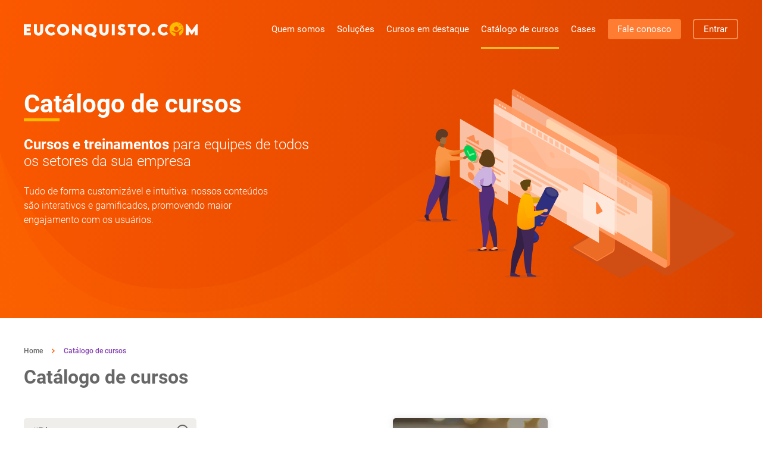

--- FILE ---
content_type: text/html; charset=utf-8
request_url: https://euconquisto.com/catalogo?q=%23Discurso
body_size: 66271
content:
<!DOCTYPE html><html lang="pt-br"><head><meta charSet="utf-8"/><meta name="viewport" content="width=device-width"/><title>EUCONQUISTO.COM | Catálogo de cursos</title><meta name="title" content="EUCONQUISTO.COM | Catálogo de cursos"/><meta name="description" content="Cursos e treinamentos para equipes de todos os setores da sua empresa, de forma customizável e intuitiva, nossos conteúdos são interativos e gamificados."/><meta name="robots" content="index, follow, max-image-preview:large"/><meta property="og:type" content="website"/><meta property="og:url" content="https://euconquisto.com/catalogo"/><meta property="og:title" content="EUCONQUISTO.COM | Catálogo de cursos"/><meta property="og:description" content="Cursos e treinamentos para equipes de todos os setores da sua empresa, de forma customizável e intuitiva, nossos conteúdos são interativos e gamificados."/><meta property="og:image" content="/images/euconquistocom-300-200.png"/><meta property="og:locale" content="pt_BR"/><meta property="twitter:card" content="summary"/><meta property="twitter:url" content="https://euconquisto.com/catalogo"/><meta property="twitter:title" content="EUCONQUISTO.COM | Catálogo de cursos"/><meta property="twitter:description" content="Cursos e treinamentos para equipes de todos os setores da sua empresa, de forma customizável e intuitiva, nossos conteúdos são interativos e gamificados."/><meta property="twitter:image" content="/images/euconquistocom-300-200.png"/><link rel="icon" href="/favicon.ico"/><link rel="preload" href="/svgs/ondas-fundo-topo.svg" as="image" fetchPriority="high"/><link rel="preload" href="/svgs/ilustração-topo-catalogo.svg" as="image" fetchPriority="high"/><meta name="next-head-count" content="6"/><script type="text/javascript">
            (function(c,l,a,r,i,t,y){
              c[a]=c[a]||function(){(c[a].q=c[a].q||[]).push(arguments)};
              t=l.createElement(r);t.async=1;t.src="https://www.clarity.ms/tag/"+i;
              y=l.getElementsByTagName(r)[0];y.parentNode.insertBefore(t,y);
            })(window, document, "clarity", "script", "evw3saojb4");
            </script><link rel="preload" href="/_next/static/css/ccd8293c69b52fe6.css" as="style"/><link rel="stylesheet" href="/_next/static/css/ccd8293c69b52fe6.css" data-n-g=""/><link rel="preload" href="/_next/static/css/0a4ec652d6028205.css" as="style"/><link rel="stylesheet" href="/_next/static/css/0a4ec652d6028205.css" data-n-p=""/><noscript data-n-css=""></noscript><script defer="" nomodule="" src="/_next/static/chunks/polyfills-c67a75d1b6f99dc8.js"></script><script src="/_next/static/chunks/webpack-8f2105fcfbede62f.js" defer=""></script><script src="/_next/static/chunks/framework-fae63b21a27d6472.js" defer=""></script><script src="/_next/static/chunks/main-dc5ea0018cf00f05.js" defer=""></script><script src="/_next/static/chunks/pages/_app-033cba6464dc97da.js" defer=""></script><script src="/_next/static/chunks/247-a993f17605d80c76.js" defer=""></script><script src="/_next/static/chunks/673-adef1e48f5a63e67.js" defer=""></script><script src="/_next/static/chunks/786-a8329a744ac34105.js" defer=""></script><script src="/_next/static/chunks/pages/catalogo-aa37dee330c9e00d.js" defer=""></script><script src="/_next/static/-jWZC8Uki2i8F2Ibof0Dn/_buildManifest.js" defer=""></script><script src="/_next/static/-jWZC8Uki2i8F2Ibof0Dn/_ssgManifest.js" defer=""></script></head><body><div id="__next"><div class="ecc-site-page-catalog-container"><div class="ecc-site-page-catalog-banner"><header class="ecc-site-component-header" style="background-color:transparent"><nav class="ecc-site-component-header-nav"><a title="EUCONQUISTO.COM" href="/"><span class="ecc-site-component-header-logo"><svg width="292" height="26" viewBox="0 0 292 26" fill="none" xmlns="http://www.w3.org/2000/svg"><path d="M4.87462 8.18653L4.87462 10.7924L10.7839 10.7924L10.7839 14.9417L4.87462 14.9417L4.87462 17.6277L12.0373 17.6277L12.0373 22.2781L-2.97409e-07 22.2781L0 3.55615L12.0373 3.55615L12.0373 8.18653L4.87462 8.18653V8.18653Z" fill="#FFFAF6"></path><path d="M16.9687 15.4829L16.9688 3.57617L21.9429 3.57617L21.9429 15.4829C21.9429 17.0464 23.2759 18.0687 24.6687 18.0687C26.0614 18.0687 27.4144 17.0063 27.4144 15.4829L27.4144 3.57617L32.3885 3.57617L32.3885 15.4829C32.3885 19.7725 28.9265 22.8193 24.6687 22.8193C20.4307 22.7993 16.9687 19.7725 16.9687 15.4829Z" fill="#FFFAF6"></path><path d="M35.8906 12.9172C35.8906 7.38482 40.3474 3.11523 46.1174 3.11523C48.5249 3.15532 51.0915 4.19766 52.9817 5.94158L50.1564 9.62985C49.0223 8.58751 47.5101 7.90598 46.1373 7.90598C43.2722 7.90598 40.8846 10.0909 40.8846 12.9774C40.8846 15.8839 43.3717 18.0086 46.0179 18.0086C47.5698 18.0086 48.9626 17.267 50.1763 16.1846L52.9817 19.953C51.2109 21.5766 48.8432 22.6992 46.0179 22.6992C40.7851 22.6992 35.8906 18.8104 35.8906 12.9172Z" fill="#FFFAF7"></path><path d="M55.8437 12.9574C55.8437 7.34477 60.2608 3.0752 66.0506 3.0752C71.8206 3.0752 76.2575 7.34477 76.2575 12.9574C76.2575 18.5299 71.8405 22.7794 66.0506 22.7794C60.2608 22.7593 55.8437 18.5299 55.8437 12.9574ZM71.2635 12.9173C71.2635 10.0308 68.9953 7.80581 66.0506 7.80581C63.1059 7.80581 60.8378 10.0308 60.8378 12.9173C60.8378 15.8038 63.086 18.0087 66.0506 18.0087C68.9953 18.0087 71.2635 15.8038 71.2635 12.9173Z" fill="#FFFAF7"></path><path d="M97.0955 3.53634L97.0955 22.4588L95.5237 22.4588L85.9734 13.1379L85.9734 22.2984L81.0391 22.2984L81.0391 3.37598L82.6308 3.37598L92.1612 12.6568L92.1612 3.53634L97.0955 3.53634Z" fill="#FFFAF7"></path><path d="M120.649 25.9064C117.287 25.6659 115.138 24.2627 113.447 22.6792C112.989 22.7393 112.532 22.7594 112.054 22.7594C106.284 22.7594 101.867 18.5299 101.867 12.9373C101.867 7.32475 106.284 3.05518 112.074 3.05518C117.864 3.05518 122.281 7.32475 122.281 12.9373C122.281 16.3249 120.649 19.1914 118.103 20.9553C119.376 21.256 120.848 21.4364 122.361 21.4765L120.649 25.9064ZM112.074 18.0087C115.019 18.0087 117.287 15.7837 117.287 12.9173C117.287 10.0308 115.039 7.80583 112.074 7.80583C109.109 7.80583 106.861 10.0308 106.861 12.9173C106.861 15.8038 109.109 18.0087 112.074 18.0087Z" fill="#FFFAF7"></path><path d="M126.977 15.4829L126.977 3.57617L131.951 3.57617L131.951 15.4829C131.951 17.0464 133.284 18.0687 134.676 18.0687C136.069 18.0687 137.422 17.0063 137.422 15.4829L137.422 3.57617L142.396 3.57617L142.396 15.4829C142.396 19.7725 138.934 22.8193 134.676 22.8193C130.439 22.7993 126.977 19.7725 126.977 15.4829Z" fill="#FFFAF7"></path><path d="M147.828 3.57617L152.762 3.57617L152.762 22.2982L147.828 22.2982L147.828 3.57617Z" fill="#FFFAF7"></path><path d="M157.375 19.1109L160.359 16.1643C161.135 17.3068 162.568 18.0084 164.12 18.0084C165.174 18.0084 166.189 17.6276 166.189 16.8658C166.189 15.9037 164.279 15.0618 162.468 14.24C160.121 13.2177 158.091 11.6542 158.091 8.84786C158.091 5.60058 161.135 3.29541 164.677 3.29541C167.522 3.29541 169.731 4.63842 170.447 6.48256L167.602 9.24876C167.045 8.26656 165.612 7.82557 164.737 7.82557C163.722 7.82557 163.006 8.34674 163.006 8.98818C163.006 9.85011 164.319 10.1307 166.328 10.9726C169.233 12.1954 171.163 13.9994 171.163 16.7456C171.163 20.3136 167.86 22.5185 164.14 22.5185C161.096 22.5386 158.31 21.1755 157.375 19.1109Z" fill="#FFFAF7"></path><path d="M188.516 8.20659L184.059 8.20659L184.059 22.2781L179.105 22.2781L179.105 8.20659L174.648 8.20659L174.648 3.55615L188.496 3.55615L188.496 8.20659L188.516 8.20659Z" fill="#FFFAF7"></path><path d="M191.242 12.9574C191.242 7.34477 195.659 3.0752 201.449 3.0752C207.239 3.0752 211.656 7.34477 211.656 12.9574C211.656 18.5299 207.239 22.7794 201.449 22.7794C195.639 22.7593 191.242 18.5299 191.242 12.9574ZM206.642 12.9173C206.642 10.0308 204.394 7.80581 201.429 7.80581C198.465 7.80581 196.216 10.0308 196.216 12.9173C196.216 15.8038 198.484 18.0087 201.429 18.0087C204.374 18.0087 206.642 15.8038 206.642 12.9173Z" fill="#FFFAF7"></path><path d="M214.68 20.0535C214.68 18.49 216.072 17.167 217.724 17.167C219.375 17.167 220.768 18.49 220.768 20.0535C220.768 21.637 219.375 22.94 217.724 22.94C216.053 22.94 214.68 21.6571 214.68 20.0535Z" fill="#FFFAF7"></path><path d="M225.164 12.9172C225.164 7.38482 229.621 3.11523 235.391 3.11523C237.798 3.15532 240.365 4.19766 242.255 5.94158L239.41 9.60981C238.276 8.56747 236.764 7.88593 235.391 7.88593C232.526 7.88593 230.138 10.0708 230.138 12.9573C230.138 15.8638 232.625 17.9886 235.271 17.9886C236.823 17.9886 238.216 17.2469 239.43 16.1645L242.235 19.933C240.464 21.5566 238.097 22.6791 235.271 22.6791C230.059 22.6992 225.164 18.8104 225.164 12.9172Z" fill="#FFFAF7"></path><path d="M292.002 3.396L292.002 22.2984L287.068 22.2984L287.068 14.8818L282.074 21.9977L282.034 21.9977L277.02 14.8818L277.02 22.2984L272.086 22.2984L272.086 3.396L274.076 3.396L282.054 14.4007L290.033 3.396L292.002 3.396Z" fill="#FFFAF7"></path><path d="M256.502 0.283692C249.957 0.283691 244.664 5.6357 244.664 12.2105C244.664 18.0836 248.882 22.9545 254.433 23.9568C254.553 22.4334 254.692 21.0102 254.791 20.1683C254.831 19.6872 254.592 19.2462 254.175 19.0257C252.324 18.0836 247.469 15.4978 247.927 14.8564C248.464 14.0746 254.851 17.4021 257.557 16.5602C260.482 15.6582 264.74 11.0879 265.575 11.7093C266.451 12.3508 260.004 17.2016 260.541 18.7251C260.74 19.3064 261.158 21.0302 261.596 22.9746C265.595 21.0503 268.381 16.9611 268.381 12.1904C268.361 5.61565 263.048 0.283692 256.502 0.283692ZM256.124 14.7361C254.075 14.7361 252.424 13.0724 252.424 11.0078C252.424 8.94312 254.075 7.27938 256.124 7.27938C258.174 7.27938 259.825 8.94312 259.825 11.0078C259.825 13.0724 258.174 14.7361 256.124 14.7361ZM260.163 6.6179C260.124 6.71813 260.004 6.73817 259.925 6.69808C259.825 6.65799 259.805 6.53772 259.845 6.45754C259.885 6.35732 260.004 6.33727 260.084 6.37736C260.163 6.41745 260.203 6.51768 260.163 6.6179ZM259.785 2.76927C259.606 2.68909 259.527 2.46859 259.626 2.28819C259.706 2.10778 259.925 2.02761 260.104 2.12783C260.283 2.20801 260.362 2.4285 260.263 2.60891C260.163 2.78931 259.964 2.84945 259.785 2.76927ZM260.581 4.11228C260.541 4.21251 260.422 4.23255 260.342 4.19246C260.243 4.15237 260.223 4.0321 260.263 3.95192C260.303 3.8517 260.422 3.83165 260.502 3.87174C260.581 3.91183 260.621 4.01206 260.581 4.11228ZM261.735 5.77601C261.596 6.05664 261.278 6.15687 260.999 6.0366C260.72 5.89628 260.621 5.57556 260.74 5.29493C260.88 5.0143 261.198 4.91408 261.477 5.03435C261.755 5.17467 261.855 5.49538 261.735 5.77601ZM264.123 5.37511C263.964 5.71588 263.546 5.85619 263.208 5.69583C262.869 5.53547 262.73 5.11453 262.889 4.77376C263.048 4.433 263.466 4.29269 263.804 4.45305C264.143 4.61341 264.282 5.03435 264.123 5.37511ZM266.291 9.72487C266.112 10.0857 265.675 10.246 265.317 10.0656C264.958 9.88523 264.799 9.44424 264.978 9.08343C265.157 8.72262 265.595 8.56226 265.953 8.74266C266.311 8.92307 266.471 9.36406 266.291 9.72487ZM264.521 7.21925C264.381 7.15912 264.322 6.99876 264.401 6.85844C264.461 6.71813 264.62 6.65799 264.759 6.73817C264.899 6.79831 264.958 6.95867 264.879 7.09899C264.819 7.2393 264.66 7.27939 264.521 7.21925Z" fill="#FFBB00"></path></svg></span><span class="ecc-site-component-header-logo-mobile"><svg width="292" height="26" viewBox="0 0 292 26" fill="none" xmlns="http://www.w3.org/2000/svg"><path d="M4.87462 8.18653L4.87462 10.7924L10.7839 10.7924L10.7839 14.9417L4.87462 14.9417L4.87462 17.6277L12.0373 17.6277L12.0373 22.2781L-2.97409e-07 22.2781L0 3.55615L12.0373 3.55615L12.0373 8.18653L4.87462 8.18653V8.18653Z" fill="#FFFAF6"></path><path d="M16.9687 15.4829L16.9688 3.57617L21.9429 3.57617L21.9429 15.4829C21.9429 17.0464 23.2759 18.0687 24.6687 18.0687C26.0614 18.0687 27.4144 17.0063 27.4144 15.4829L27.4144 3.57617L32.3885 3.57617L32.3885 15.4829C32.3885 19.7725 28.9265 22.8193 24.6687 22.8193C20.4307 22.7993 16.9687 19.7725 16.9687 15.4829Z" fill="#FFFAF6"></path><path d="M35.8906 12.9172C35.8906 7.38482 40.3474 3.11523 46.1174 3.11523C48.5249 3.15532 51.0915 4.19766 52.9817 5.94158L50.1564 9.62985C49.0223 8.58751 47.5101 7.90598 46.1373 7.90598C43.2722 7.90598 40.8846 10.0909 40.8846 12.9774C40.8846 15.8839 43.3717 18.0086 46.0179 18.0086C47.5698 18.0086 48.9626 17.267 50.1763 16.1846L52.9817 19.953C51.2109 21.5766 48.8432 22.6992 46.0179 22.6992C40.7851 22.6992 35.8906 18.8104 35.8906 12.9172Z" fill="#FFFAF7"></path><path d="M55.8437 12.9574C55.8437 7.34477 60.2608 3.0752 66.0506 3.0752C71.8206 3.0752 76.2575 7.34477 76.2575 12.9574C76.2575 18.5299 71.8405 22.7794 66.0506 22.7794C60.2608 22.7593 55.8437 18.5299 55.8437 12.9574ZM71.2635 12.9173C71.2635 10.0308 68.9953 7.80581 66.0506 7.80581C63.1059 7.80581 60.8378 10.0308 60.8378 12.9173C60.8378 15.8038 63.086 18.0087 66.0506 18.0087C68.9953 18.0087 71.2635 15.8038 71.2635 12.9173Z" fill="#FFFAF7"></path><path d="M97.0955 3.53634L97.0955 22.4588L95.5237 22.4588L85.9734 13.1379L85.9734 22.2984L81.0391 22.2984L81.0391 3.37598L82.6308 3.37598L92.1612 12.6568L92.1612 3.53634L97.0955 3.53634Z" fill="#FFFAF7"></path><path d="M120.649 25.9064C117.287 25.6659 115.138 24.2627 113.447 22.6792C112.989 22.7393 112.532 22.7594 112.054 22.7594C106.284 22.7594 101.867 18.5299 101.867 12.9373C101.867 7.32475 106.284 3.05518 112.074 3.05518C117.864 3.05518 122.281 7.32475 122.281 12.9373C122.281 16.3249 120.649 19.1914 118.103 20.9553C119.376 21.256 120.848 21.4364 122.361 21.4765L120.649 25.9064ZM112.074 18.0087C115.019 18.0087 117.287 15.7837 117.287 12.9173C117.287 10.0308 115.039 7.80583 112.074 7.80583C109.109 7.80583 106.861 10.0308 106.861 12.9173C106.861 15.8038 109.109 18.0087 112.074 18.0087Z" fill="#FFFAF7"></path><path d="M126.977 15.4829L126.977 3.57617L131.951 3.57617L131.951 15.4829C131.951 17.0464 133.284 18.0687 134.676 18.0687C136.069 18.0687 137.422 17.0063 137.422 15.4829L137.422 3.57617L142.396 3.57617L142.396 15.4829C142.396 19.7725 138.934 22.8193 134.676 22.8193C130.439 22.7993 126.977 19.7725 126.977 15.4829Z" fill="#FFFAF7"></path><path d="M147.828 3.57617L152.762 3.57617L152.762 22.2982L147.828 22.2982L147.828 3.57617Z" fill="#FFFAF7"></path><path d="M157.375 19.1109L160.359 16.1643C161.135 17.3068 162.568 18.0084 164.12 18.0084C165.174 18.0084 166.189 17.6276 166.189 16.8658C166.189 15.9037 164.279 15.0618 162.468 14.24C160.121 13.2177 158.091 11.6542 158.091 8.84786C158.091 5.60058 161.135 3.29541 164.677 3.29541C167.522 3.29541 169.731 4.63842 170.447 6.48256L167.602 9.24876C167.045 8.26656 165.612 7.82557 164.737 7.82557C163.722 7.82557 163.006 8.34674 163.006 8.98818C163.006 9.85011 164.319 10.1307 166.328 10.9726C169.233 12.1954 171.163 13.9994 171.163 16.7456C171.163 20.3136 167.86 22.5185 164.14 22.5185C161.096 22.5386 158.31 21.1755 157.375 19.1109Z" fill="#FFFAF7"></path><path d="M188.516 8.20659L184.059 8.20659L184.059 22.2781L179.105 22.2781L179.105 8.20659L174.648 8.20659L174.648 3.55615L188.496 3.55615L188.496 8.20659L188.516 8.20659Z" fill="#FFFAF7"></path><path d="M191.242 12.9574C191.242 7.34477 195.659 3.0752 201.449 3.0752C207.239 3.0752 211.656 7.34477 211.656 12.9574C211.656 18.5299 207.239 22.7794 201.449 22.7794C195.639 22.7593 191.242 18.5299 191.242 12.9574ZM206.642 12.9173C206.642 10.0308 204.394 7.80581 201.429 7.80581C198.465 7.80581 196.216 10.0308 196.216 12.9173C196.216 15.8038 198.484 18.0087 201.429 18.0087C204.374 18.0087 206.642 15.8038 206.642 12.9173Z" fill="#FFFAF7"></path><path d="M214.68 20.0535C214.68 18.49 216.072 17.167 217.724 17.167C219.375 17.167 220.768 18.49 220.768 20.0535C220.768 21.637 219.375 22.94 217.724 22.94C216.053 22.94 214.68 21.6571 214.68 20.0535Z" fill="#FFFAF7"></path><path d="M225.164 12.9172C225.164 7.38482 229.621 3.11523 235.391 3.11523C237.798 3.15532 240.365 4.19766 242.255 5.94158L239.41 9.60981C238.276 8.56747 236.764 7.88593 235.391 7.88593C232.526 7.88593 230.138 10.0708 230.138 12.9573C230.138 15.8638 232.625 17.9886 235.271 17.9886C236.823 17.9886 238.216 17.2469 239.43 16.1645L242.235 19.933C240.464 21.5566 238.097 22.6791 235.271 22.6791C230.059 22.6992 225.164 18.8104 225.164 12.9172Z" fill="#FFFAF7"></path><path d="M292.002 3.396L292.002 22.2984L287.068 22.2984L287.068 14.8818L282.074 21.9977L282.034 21.9977L277.02 14.8818L277.02 22.2984L272.086 22.2984L272.086 3.396L274.076 3.396L282.054 14.4007L290.033 3.396L292.002 3.396Z" fill="#FFFAF7"></path><path d="M256.502 0.283692C249.957 0.283691 244.664 5.6357 244.664 12.2105C244.664 18.0836 248.882 22.9545 254.433 23.9568C254.553 22.4334 254.692 21.0102 254.791 20.1683C254.831 19.6872 254.592 19.2462 254.175 19.0257C252.324 18.0836 247.469 15.4978 247.927 14.8564C248.464 14.0746 254.851 17.4021 257.557 16.5602C260.482 15.6582 264.74 11.0879 265.575 11.7093C266.451 12.3508 260.004 17.2016 260.541 18.7251C260.74 19.3064 261.158 21.0302 261.596 22.9746C265.595 21.0503 268.381 16.9611 268.381 12.1904C268.361 5.61565 263.048 0.283692 256.502 0.283692ZM256.124 14.7361C254.075 14.7361 252.424 13.0724 252.424 11.0078C252.424 8.94312 254.075 7.27938 256.124 7.27938C258.174 7.27938 259.825 8.94312 259.825 11.0078C259.825 13.0724 258.174 14.7361 256.124 14.7361ZM260.163 6.6179C260.124 6.71813 260.004 6.73817 259.925 6.69808C259.825 6.65799 259.805 6.53772 259.845 6.45754C259.885 6.35732 260.004 6.33727 260.084 6.37736C260.163 6.41745 260.203 6.51768 260.163 6.6179ZM259.785 2.76927C259.606 2.68909 259.527 2.46859 259.626 2.28819C259.706 2.10778 259.925 2.02761 260.104 2.12783C260.283 2.20801 260.362 2.4285 260.263 2.60891C260.163 2.78931 259.964 2.84945 259.785 2.76927ZM260.581 4.11228C260.541 4.21251 260.422 4.23255 260.342 4.19246C260.243 4.15237 260.223 4.0321 260.263 3.95192C260.303 3.8517 260.422 3.83165 260.502 3.87174C260.581 3.91183 260.621 4.01206 260.581 4.11228ZM261.735 5.77601C261.596 6.05664 261.278 6.15687 260.999 6.0366C260.72 5.89628 260.621 5.57556 260.74 5.29493C260.88 5.0143 261.198 4.91408 261.477 5.03435C261.755 5.17467 261.855 5.49538 261.735 5.77601ZM264.123 5.37511C263.964 5.71588 263.546 5.85619 263.208 5.69583C262.869 5.53547 262.73 5.11453 262.889 4.77376C263.048 4.433 263.466 4.29269 263.804 4.45305C264.143 4.61341 264.282 5.03435 264.123 5.37511ZM266.291 9.72487C266.112 10.0857 265.675 10.246 265.317 10.0656C264.958 9.88523 264.799 9.44424 264.978 9.08343C265.157 8.72262 265.595 8.56226 265.953 8.74266C266.311 8.92307 266.471 9.36406 266.291 9.72487ZM264.521 7.21925C264.381 7.15912 264.322 6.99876 264.401 6.85844C264.461 6.71813 264.62 6.65799 264.759 6.73817C264.899 6.79831 264.958 6.95867 264.879 7.09899C264.819 7.2393 264.66 7.27939 264.521 7.21925Z" fill="#FFBB00"></path></svg></span></a><button class="ecc-site-component-header-menu-btn" title="Menu"><svg version="1.1" xmlns="http://www.w3.org/2000/svg" width="768" height="768" viewBox="0 0 768 768"><path fill="#FFF" d="M96 416h576c17.664 0 32-14.336 32-32s-14.336-32-32-32h-576c-17.664 0-32 14.336-32 32s14.336 32 32 32zM96 224h576c17.664 0 32-14.336 32-32s-14.336-32-32-32h-576c-17.664 0-32 14.336-32 32s14.336 32 32 32zM96 608h576c17.664 0 32-14.336 32-32s-14.336-32-32-32h-576c-17.664 0-32 14.336-32 32s14.336 32 32 32z"></path></svg></button><ul class="ecc-site-component-header-menu" style="background-color:transparent"><li class="ecc-site-component-header-menu-item "><a style="color:white" href="/quem-somos">Quem somos</a></li><li class="ecc-site-component-header-menu-item "><a style="color:white" href="/solucoes">Soluções</a></li><li class="ecc-site-component-header-menu-item "><a style="color:white" href="/cursos-em-destaque">Cursos em destaque</a></li><li class="ecc-site-component-header-menu-item active"><a style="color:white" href="/catalogo">Catálogo de cursos</a></li><li class="ecc-site-component-header-menu-item "><a style="color:white" href="/cases">Cases</a></li><li class="ecc-site-component-header-menu-item-button-orange "><a href="/contato">Fale conosco</a></li><li class="ecc-site-component-header-menu-item-button-orange outline"><a href="https://degustacao.euconquisto.com" target="_blank" rel="noreferrer" style="color:white">Entrar</a></li></ul></nav><h1 class="ecc-site-component-header-title">Catálogo de cursos</h1><p class="ecc-site-component-header-subtitle">Cursos e treinamentos para equipes de todos os setores da sua empresa</p></header><img alt="Ondas laranjas" fetchPriority="high" width="1728" height="560" decoding="async" data-nimg="1" class="ecc-site-page-catalog-banner-waves" style="color:transparent" src="/svgs/ondas-fundo-topo.svg"/><div class="ecc-site-page-catalog-banner-content"><div class="ecc-site-page-catalog-banner-content-left" data-aos="fade-up" data-aos-anchor-placement="top-bottom" data-aos-delay="200"><span class="ecc-site-page-catalog-banner-content-left-title">Catálogo de cursos</span><div class="ecc-site-page-catalog-banner-content-left-divider"></div><span class="ecc-site-page-catalog-banner-content-left-subtitle"><b>Cursos e treinamentos</b> para equipes de todos<br/> os setores da sua empresa</span><span class="ecc-site-page-catalog-banner-content-left-description">Tudo de forma customizável e intuitiva: nossos conteúdos<br/> são interativos e gamificados, promovendo maior<br/> engajamento com os usuários.</span></div><img data-aos="fade-up" data-aos-anchor-placement="top-bottom" data-aos-delay="300" alt="Ilustração de duas pessoas com peças de quebra cabeça na mão e um computador e um celular ao fundo" fetchPriority="high" width="706" height="419" decoding="async" data-nimg="1" class="ecc-site-page-catalog-banner-content-right" style="color:transparent" src="/svgs/ilustração-topo-catalogo.svg"/></div></div><nav class="ecc-site-page-catalog-breadcrumb-container" data-aos="fade-up" data-aos-anchor-placement="top-bottom" data-aos-delay="200"><ol class="ecc-site-page-catalog-breadcrumb-content"><li class="ecc-site-page-catalog-breadcrumb-text" style="color:#666666">Home</li><li class="ecc-site-page-catalog-breadcrumb-arrow"><svg width="5" height="8" viewBox="0 0 5 8" fill="none" xmlns="http://www.w3.org/2000/svg"><path d="M1 1.17188L3.82843 4.0003" stroke="#FF5B00" stroke-width="1.5" stroke-linecap="round"></path><path d="M1 6.82812L3.82843 3.9997" stroke="#FF5B00" stroke-width="1.5" stroke-linecap="round"></path></svg></li><li class="ecc-site-page-catalog-breadcrumb-text" style="color:#8340B1">Catálogo de cursos</li></ol><button class="ecc-site-page-catalog-breadcrumb-filter-btn " title="Filtros"><svg width="24" height="24" viewBox="0 0 24 24"><path fill="currentColor" d="M14,12V19.88C14.04,20.18 13.94,20.5 13.71,20.71C13.32,21.1 12.69,21.1 12.3,20.71L10.29,18.7C10.06,18.47 9.96,18.16 10,17.87V12H9.97L4.21,4.62C3.87,4.19 3.95,3.56 4.38,3.22C4.57,3.08 4.78,3 5,3V3H19V3C19.22,3 19.43,3.08 19.62,3.22C20.05,3.56 20.13,4.19 19.79,4.62L14.03,12H14Z"></path></svg>Filtros</button></nav><div class="ecc-site-page-catalog-courses-container"><div class="ecc-site-page-catalog-courses-content"><div class="ecc-site-page-catalog-filters" data-aos="fade-up" data-aos-anchor-placement="top-bottom" data-aos-delay="200"><span class="ecc-site-page-catalog-filters-title">Catálogo de cursos</span><div class="ecc-site-page-catalog-filters-search-container"><input class="ecc-site-page-catalog-filters-search-field" placeholder="Pesquisar curso..." type="text" value="#Discurso"/><span class="ecc-site-page-catalog-filters-search-btn"><svg width="24" height="24" viewBox="0 0 24 24" fill="none" xmlns="http://www.w3.org/2000/svg"><path d="M2 10.5H1H2ZM10.5 2V1V2ZM15.8063 17.2125L20.2923 21.7065L21.7077 20.2935L17.2217 15.7995L15.8063 17.2125ZM18 10.5C18 12.4891 17.2098 14.3968 15.8033 15.8033L17.2175 17.2175C18.9991 15.4359 20 13.0196 20 10.5H18ZM15.8033 15.8033C14.3968 17.2098 12.4891 18 10.5 18V20C13.0196 20 15.4359 18.9991 17.2175 17.2175L15.8033 15.8033ZM10.5 18C8.51088 18 6.60322 17.2098 5.1967 15.8033L3.78249 17.2175C5.56408 18.9991 7.98044 20 10.5 20V18ZM5.1967 15.8033C3.79018 14.3968 3 12.4891 3 10.5H1C1 13.0196 2.00089 15.4359 3.78249 17.2175L5.1967 15.8033ZM3 10.5C3 8.51088 3.79018 6.60322 5.1967 5.1967L3.78249 3.78249C2.00089 5.56408 1 7.98044 1 10.5H3ZM5.1967 5.1967C6.60322 3.79018 8.51088 3 10.5 3V1C7.98044 1 5.56408 2.00089 3.78249 3.78249L5.1967 5.1967ZM10.5 3C12.4891 3 14.3968 3.79018 15.8033 5.1967L17.2175 3.78249C15.4359 2.00089 13.0196 1 10.5 1V3ZM15.8033 5.1967C17.2098 6.60322 18 8.51088 18 10.5H20C20 7.98044 18.9991 5.56408 17.2175 3.78249L15.8033 5.1967ZM21.7077 20.2935L19.4647 18.0465L18.0493 19.4595L20.2923 21.7065L21.7077 20.2935ZM19.4647 18.0465L17.2217 15.7995L15.8063 17.2125L18.0493 19.4595L19.4647 18.0465Z" fill="#676767"></path></svg></span></div><ul class="ecc-site-page-catalog-filters-items"><li class="ecc-site-page-catalog-filters-item"><span class="ecc-site-page-catalog-filters-item-label">Departamentos</span><ul class="ecc-site-page-catalog-filters-subitems"><li class="ecc-site-page-catalog-filters-subitem"><label class="ecc-site-page-catalog-filters-subitem-label"><input class="ecc-site-page-catalog-filters-subitem-checkbox" type="checkbox"/>Jurídico/Compliance/ESG</label></li><li class="ecc-site-page-catalog-filters-subitem"><label class="ecc-site-page-catalog-filters-subitem-label"><input class="ecc-site-page-catalog-filters-subitem-checkbox" type="checkbox"/>Tecnologia</label></li><li class="ecc-site-page-catalog-filters-subitem"><label class="ecc-site-page-catalog-filters-subitem-label"><input class="ecc-site-page-catalog-filters-subitem-checkbox" type="checkbox"/>Marketing e Comunicação</label></li><li class="ecc-site-page-catalog-filters-subitem"><label class="ecc-site-page-catalog-filters-subitem-label"><input class="ecc-site-page-catalog-filters-subitem-checkbox" type="checkbox"/>Gestão de Pessoas</label></li><li class="ecc-site-page-catalog-filters-subitem"><label class="ecc-site-page-catalog-filters-subitem-label"><input class="ecc-site-page-catalog-filters-subitem-checkbox" type="checkbox"/>Comercial e Vendas</label></li><li class="ecc-site-page-catalog-filters-subitem"><label class="ecc-site-page-catalog-filters-subitem-label"><input class="ecc-site-page-catalog-filters-subitem-checkbox" type="checkbox"/>Financeiro e Contábil</label></li></ul></li><li class="ecc-site-page-catalog-filters-item"><span class="ecc-site-page-catalog-filters-item-label">Áreas</span><ul class="ecc-site-page-catalog-filters-subitems"><li class="ecc-site-page-catalog-filters-subitem"><label class="ecc-site-page-catalog-filters-subitem-label"><input class="ecc-site-page-catalog-filters-subitem-checkbox" type="checkbox"/>Diversidade</label></li><li class="ecc-site-page-catalog-filters-subitem"><label class="ecc-site-page-catalog-filters-subitem-label"><input class="ecc-site-page-catalog-filters-subitem-checkbox" type="checkbox"/>Inovação Digital</label></li><li class="ecc-site-page-catalog-filters-subitem"><label class="ecc-site-page-catalog-filters-subitem-label"><input class="ecc-site-page-catalog-filters-subitem-checkbox" type="checkbox"/>Desenvolvimento Pessoal</label></li><li class="ecc-site-page-catalog-filters-subitem"><label class="ecc-site-page-catalog-filters-subitem-label"><input class="ecc-site-page-catalog-filters-subitem-checkbox" type="checkbox"/>Compliance</label></li><li class="ecc-site-page-catalog-filters-subitem"><label class="ecc-site-page-catalog-filters-subitem-label"><input class="ecc-site-page-catalog-filters-subitem-checkbox" type="checkbox"/>Liderança</label></li><li class="ecc-site-page-catalog-filters-subitem"><label class="ecc-site-page-catalog-filters-subitem-label"><input class="ecc-site-page-catalog-filters-subitem-checkbox" type="checkbox"/>Gestão</label></li><li class="ecc-site-page-catalog-filters-subitem"><label class="ecc-site-page-catalog-filters-subitem-label"><input class="ecc-site-page-catalog-filters-subitem-checkbox" type="checkbox"/>Segurança Digital</label></li><li class="ecc-site-page-catalog-filters-subitem"><label class="ecc-site-page-catalog-filters-subitem-label"><input class="ecc-site-page-catalog-filters-subitem-checkbox" type="checkbox"/>Inovação Digital</label></li><li class="ecc-site-page-catalog-filters-subitem"><label class="ecc-site-page-catalog-filters-subitem-label"><input class="ecc-site-page-catalog-filters-subitem-checkbox" type="checkbox"/>Vendas</label></li><li class="ecc-site-page-catalog-filters-subitem"><label class="ecc-site-page-catalog-filters-subitem-label"><input class="ecc-site-page-catalog-filters-subitem-checkbox" type="checkbox"/>Economia</label></li><li class="ecc-site-page-catalog-filters-subitem"><label class="ecc-site-page-catalog-filters-subitem-label"><input class="ecc-site-page-catalog-filters-subitem-checkbox" type="checkbox"/>Administração</label></li><li class="ecc-site-page-catalog-filters-subitem"><label class="ecc-site-page-catalog-filters-subitem-label"><input class="ecc-site-page-catalog-filters-subitem-checkbox" type="checkbox"/>Sustentabilidade</label></li><li class="ecc-site-page-catalog-filters-subitem"><label class="ecc-site-page-catalog-filters-subitem-label"><input class="ecc-site-page-catalog-filters-subitem-checkbox" type="checkbox"/>Legislação</label></li><li class="ecc-site-page-catalog-filters-subitem"><label class="ecc-site-page-catalog-filters-subitem-label"><input class="ecc-site-page-catalog-filters-subitem-checkbox" type="checkbox"/>Marketing</label></li><li class="ecc-site-page-catalog-filters-subitem"><label class="ecc-site-page-catalog-filters-subitem-label"><input class="ecc-site-page-catalog-filters-subitem-checkbox" type="checkbox"/>Comunicação</label></li><li class="ecc-site-page-catalog-filters-subitem"><label class="ecc-site-page-catalog-filters-subitem-label"><input class="ecc-site-page-catalog-filters-subitem-checkbox" type="checkbox"/>User Experience (UX)</label></li><li class="ecc-site-page-catalog-filters-subitem"><label class="ecc-site-page-catalog-filters-subitem-label"><input class="ecc-site-page-catalog-filters-subitem-checkbox" type="checkbox"/>Data Science</label></li><li class="ecc-site-page-catalog-filters-subitem"><label class="ecc-site-page-catalog-filters-subitem-label"><input class="ecc-site-page-catalog-filters-subitem-checkbox" type="checkbox"/>Saúde e Segurança do Trabalho</label></li></ul></li></ul></div><ul class="ecc-site-page-catalog-courses-items"><li class="ecc-site-page-catalog-courses-item"><a href="/curso/b37909db-ec59-ed11-ade6-dc98406e88e9"><div><img alt="Capa do curso" loading="lazy" width="260" height="400" decoding="async" data-nimg="1" class="ecc-site-page-catalog-courses-item-thumb" style="color:transparent" srcSet="/_next/image?url=https%3A%2F%2Fapi.digitalpages.com.br%2Fstorage%2Fv1.0%2Fcontent%3Fuid%[base64]%26project_key%3De3894d14dbb743d78a7efc5819edc52e%26api_env%3Dproduction&amp;w=384&amp;q=75 1x, /_next/image?url=https%3A%2F%2Fapi.digitalpages.com.br%2Fstorage%2Fv1.0%2Fcontent%3Fuid%[base64]%26project_key%3De3894d14dbb743d78a7efc5819edc52e%26api_env%3Dproduction&amp;w=640&amp;q=75 2x" src="/_next/image?url=https%3A%2F%2Fapi.digitalpages.com.br%2Fstorage%2Fv1.0%2Fcontent%3Fuid%[base64]%26project_key%3De3894d14dbb743d78a7efc5819edc52e%26api_env%3Dproduction&amp;w=640&amp;q=75"/><div class="ecc-site-page-catalog-courses-item-metadata"><span class="ecc-site-page-catalog-courses-item-metadata-title">Oratória, Retórica e Eloquência</span></div><span class="ecc-site-page-catalog-courses-item-metadata-tag">Teste gratuitamente</span></div></a></li></ul></div></div><div class="ecc-site-component-footer"><div class="ecc-site-component-footer-social"><span class="ecc-site-component-footer-social-label">Redes sociais</span><div class="ecc-site-component-footer-social-icons"><a class="ecc-site-component-footer-social-icon" href="https://www.linkedin.com/company/euconquisto" target="_blank" rel="noreferrer" title="Linkedin"><svg width="35" height="34" viewBox="0 0 35 34" fill="none" xmlns="http://www.w3.org/2000/svg"><path d="M16.909 4.51221e-09C16.8382 0.0993453 16.7372 0.0594444 16.6444 0.0561871C16.6265 0.0423439 16.6208 0.0293151 16.6281 0.0171005C16.6354 0.00488591 16.642 2.69314e-10 16.6485 3.728e-10L16.909 4.51221e-09Z" fill="white"></path><path d="M34.2392 16.0908C34.139 16.0216 34.1805 15.9198 34.1797 15.8278C34.2009 15.8001 34.2204 15.8017 34.2392 15.8278L34.2392 16.0908Z" fill="white"></path><path d="M34.1808 17.5238C34.1808 17.4317 34.1384 17.3308 34.2386 17.2607L34.2386 17.5238C34.2207 17.5514 34.2019 17.5539 34.1808 17.5238Z" fill="white"></path><path d="M16.7096 33.2943C16.8008 33.2943 16.9026 33.2536 16.9718 33.3538L16.7112 33.3538C16.6911 33.3418 16.6838 33.3288 16.6892 33.3147C16.6957 33.3008 16.7023 33.2943 16.7096 33.2943Z" fill="white"></path><path d="M18.1484 33.3535C18.2185 33.2533 18.3194 33.2941 18.4123 33.2957C18.431 33.3095 18.4375 33.3226 18.4302 33.3356C18.4229 33.3486 18.4163 33.3535 18.409 33.3535L18.1484 33.3535Z" fill="white"></path><path d="M18.3463 0.0553728C18.273 0.0635159 18.1965 0.0838735 18.1484 0L18.3439 3.10458e-09C18.3642 0.0114003 18.3716 0.0236149 18.3659 0.0358295C18.3602 0.0480441 18.3528 0.0553728 18.3463 0.0553728Z" fill="white"></path><path d="M16.6473 2.09197e-09C16.648 0.0190234 16.6466 0.0380644 16.6432 0.0567913C16.5897 0.0625528 16.5321 0.0781909 16.5156 0L16.6473 2.09197e-09Z" fill="white"></path><path d="M18.3437 0.0559682C18.3437 0.0378609 18.3437 0.0189304 18.3438 0L18.4754 2.09195e-09C18.496 0.0106998 18.5034 0.0230458 18.4977 0.0353917C18.4919 0.0477376 18.4853 0.0551451 18.4796 0.0551451L18.3437 0.0559682Z" fill="white"></path><path d="M18.4844 0.0551451C18.4844 0.0370378 18.4844 0.0181074 18.4844 0L18.6161 2.09197e-09C18.5922 0.0806601 18.5346 0.0633758 18.4844 0.0551451Z" fill="white"></path><path d="M34.1854 15.6969C34.1804 15.6442 34.1607 15.5842 34.2422 15.5693L34.2422 15.701C34.2208 15.7339 34.201 15.7339 34.1854 15.6969Z" fill="white"></path><path d="M34.183 15.6953C34.2019 15.6965 34.2209 15.6965 34.2398 15.6953L34.2398 15.827C34.2198 15.8286 34.1997 15.8286 34.1797 15.827C34.1805 15.7842 34.1813 15.7398 34.183 15.6953Z" fill="white"></path><path d="M34.1797 17.5244L34.2381 17.5244L34.2381 17.6561C34.2208 17.6849 34.2019 17.6849 34.1813 17.6602C34.1813 17.6158 34.1805 17.5713 34.1797 17.5244Z" fill="white"></path><path d="M34.1784 17.6584C34.1972 17.6558 34.2161 17.6544 34.2351 17.6543L34.2351 17.786C34.152 17.7695 34.1726 17.7119 34.1784 17.6584Z" fill="white"></path><path d="M16.4531 33.3549C16.4679 33.2726 16.528 33.2932 16.5815 33.2973C16.6054 33.3088 16.6136 33.3211 16.607 33.3343C16.6005 33.3475 16.5922 33.3549 16.5848 33.3549L16.4531 33.3549Z" fill="white"></path><path d="M16.5859 33.3545C16.5884 33.3354 16.5884 33.316 16.5859 33.2969L16.7193 33.2969C16.7205 33.3172 16.7205 33.3375 16.7193 33.3578L16.5859 33.3545Z" fill="white"></path><path d="M18.4075 33.3543C18.4058 33.3349 18.4058 33.3153 18.4075 33.2959L18.54 33.2959C18.5589 33.3099 18.5639 33.3231 18.5565 33.3354C18.549 33.3478 18.5433 33.3527 18.5359 33.3527L18.4075 33.3543Z" fill="white"></path><path d="M18.5392 33.3547C18.5386 33.3356 18.5399 33.3166 18.5433 33.2979C18.5968 33.2913 18.6569 33.2715 18.6709 33.3547L18.5392 33.3547Z" fill="white"></path><path d="M34.238 15.3741C34.1769 15.0337 34.2029 14.686 34.1565 14.3456C33.9743 12.9773 33.6149 11.6385 33.0873 10.3629C32.0142 7.73795 30.295 5.42687 28.0895 3.64433C25.884 1.86178 23.2637 0.665607 20.4721 0.166933C19.9168 0.0667735 19.3541 0.0749164 18.7987 2.85472e-07L18.6033 2.82368e-07C18.5618 0.0447871 18.5072 0.0301296 18.4559 0.0333868L18.337 0.0333868C18.2735 0.0252437 18.2026 0.0553731 18.1473 2.75124e-07L16.9095 2.55462e-07C16.8379 0.0618875 16.7516 0.0219865 16.6726 0.0333868C16.6196 0.0293152 16.5626 0.04723 16.5187 2.49253e-07L16.2581 2.45113e-07C16.2412 0.0132315 16.2218 0.0229925 16.2012 0.0287221C16.1805 0.0344518 16.1589 0.036037 16.1376 0.0333868C14.408 0.0675876 12.772 0.52197 11.189 1.17341C8.99417 2.07688 7.01668 3.43703 5.38792 5.16351C3.90506 6.72454 2.80657 8.50949 1.98167 10.4785C0.911676 13.033 0.687742 15.712 0.90109 18.431C1.08675 20.8031 1.86767 23.009 3.05249 25.0676C4.20442 27.055 5.75143 28.7853 7.59804 30.1517C9.44465 31.5181 11.5517 32.4915 13.7891 33.012C14.5831 33.1968 15.386 33.2799 16.1929 33.354L16.4535 33.354C16.4975 33.3067 16.5545 33.3246 16.6074 33.3206L16.7328 33.3206C16.8143 33.3328 16.9014 33.2913 16.9771 33.354L18.1497 33.354C18.2238 33.2913 18.3126 33.3328 18.394 33.3206L18.5186 33.3206C18.5715 33.3246 18.6293 33.3067 18.6725 33.354L18.8028 33.354C19.1652 33.2953 19.5357 33.3222 19.8964 33.2725C22.188 32.9506 24.388 32.1574 26.3577 30.9428C28.3274 29.7283 30.024 28.1188 31.3407 26.2158C32.7248 24.2317 33.6579 21.9687 34.0743 19.5857C34.1647 19.0735 34.163 18.5548 34.242 18.0434L34.242 17.7828C34.1948 17.7397 34.2127 17.6818 34.2086 17.6289L34.2086 17.5043C34.2209 17.4229 34.1793 17.3349 34.242 17.26L34.242 16.0907C34.1793 16.0174 34.2209 15.9278 34.2086 15.8464L34.2086 15.721C34.2127 15.6681 34.1948 15.6102 34.242 15.5671L34.238 15.3741ZM17.5325 31.8418C9.14512 31.7954 2.3758 25.0016 2.39616 16.6648C2.41651 8.28556 9.25505 1.46575 17.5895 1.51217C25.9768 1.55858 32.7461 8.35233 32.7258 16.6892C32.7054 25.0684 25.8669 31.8882 17.5325 31.8418Z" fill="white"></path><path d="M19.0753 15.6602C19.7797 14.2189 22.4954 13.9852 23.4668 15.1716C24.01 15.8361 24.2762 16.6048 24.3357 17.4395C24.4578 19.13 24.3666 20.8245 24.3951 22.5175C24.3951 22.6885 24.3495 22.7398 24.1769 22.739C23.3089 22.7308 22.44 22.7251 21.5711 22.739C21.3268 22.743 21.3472 22.6201 21.3472 22.4597C21.3504 21.1025 21.3504 19.7453 21.3472 18.3881C21.3505 18.1171 21.3325 17.8462 21.2934 17.5779C21.2071 17.0445 20.9425 16.7514 20.528 16.6822C20.2962 16.6439 20.0583 16.6772 19.846 16.7778C19.6337 16.8783 19.4571 17.0413 19.3399 17.2449C19.1355 17.5917 19.0753 17.9737 19.0753 18.3702C19.0753 19.7163 19.0655 21.0623 19.0826 22.4084C19.0867 22.6893 19.0012 22.7422 18.7422 22.7341C17.9279 22.7162 17.1136 22.7211 16.2993 22.7341C16.1006 22.7341 16.0469 22.6885 16.0469 22.4849C16.055 19.8688 16.055 17.2525 16.0469 14.6358C16.0469 14.4339 16.1006 14.3834 16.3001 14.3858C17.147 14.3972 17.9939 14.3956 18.8399 14.3858C19.0207 14.3858 19.0842 14.429 19.0777 14.6179C19.0639 14.9412 19.0753 15.2555 19.0753 15.6602Z" fill="white"></path><path d="M14.5296 18.5661C14.5296 19.8689 14.5247 21.1718 14.5296 22.4747C14.5296 22.6783 14.4897 22.7516 14.2673 22.7475C13.4221 22.7337 12.5752 22.7369 11.7292 22.7475C11.5516 22.7475 11.4914 22.7092 11.4922 22.5187C11.4987 19.8934 11.4987 17.2681 11.4922 14.6427C11.4922 14.4693 11.5207 14.3984 11.7178 14.3984C12.5744 14.4098 13.4278 14.4123 14.2885 14.3984C14.5108 14.3984 14.5287 14.4839 14.5279 14.6647C14.5263 15.9619 14.5296 17.264 14.5296 18.5661Z" fill="white"></path><path d="M14.517 12.1752C14.5073 12.4738 14.4092 12.7627 14.2351 13.0055C14.061 13.2483 13.8187 13.4339 13.539 13.5388C13.2593 13.6438 12.9548 13.6633 12.6639 13.595C12.3731 13.5267 12.1091 13.3737 11.9054 13.1552C11.7016 12.9367 11.5673 12.6627 11.5195 12.3678C11.4716 12.0729 11.5124 11.7705 11.6366 11.4988C11.7608 11.2271 11.9629 10.9983 12.2172 10.8416C12.4715 10.6848 12.7666 10.6071 13.0651 10.6182C13.2628 10.6246 13.4573 10.6701 13.6375 10.7519C13.8176 10.8337 13.9797 10.9503 14.1147 11.0949C14.2496 11.2396 14.3546 11.4095 14.4236 11.5949C14.4927 11.7803 14.5244 11.9775 14.517 12.1752V12.1752Z" fill="white"></path></svg></a><a class="ecc-site-component-footer-social-icon" href="https://www.instagram.com/euconquistopontocom/" target="_blank" rel="noreferrer" title="Instagram"><svg width="34" height="34" viewBox="0 0 34 34" fill="none" xmlns="http://www.w3.org/2000/svg"><path d="M16.3231 4.51221e-09C16.2523 0.0993453 16.1513 0.0594444 16.0585 0.0561871C16.0405 0.0423439 16.0348 0.0293151 16.0422 0.0171005C16.0495 0.00488591 16.056 2.69314e-10 16.0625 3.728e-10L16.3231 4.51221e-09Z" fill="white"></path><path d="M33.6532 16.0908C33.5531 16.0216 33.5946 15.9198 33.5938 15.8278C33.6141 15.8001 33.6345 15.8017 33.6532 15.8278L33.6532 16.0908Z" fill="white"></path><path d="M33.5948 17.5238C33.5948 17.4317 33.5525 17.3308 33.6526 17.2607L33.6526 17.5238C33.6347 17.5514 33.616 17.5539 33.5948 17.5238Z" fill="white"></path><path d="M16.1234 33.2943C16.2154 33.2943 16.3172 33.2536 16.3864 33.3538L16.1258 33.3538C16.1047 33.3418 16.0973 33.3288 16.1039 33.3147C16.1104 33.3008 16.1169 33.2943 16.1234 33.2943Z" fill="white"></path><path d="M17.5625 33.3535C17.6325 33.2533 17.7335 33.2941 17.8255 33.2957C17.8451 33.3095 17.8516 33.3226 17.8443 33.3356C17.8369 33.3486 17.8296 33.3535 17.8231 33.3535L17.5625 33.3535Z" fill="white"></path><path d="M17.7604 0.0553728C17.6871 0.0635159 17.6105 0.0838735 17.5625 0L17.7579 3.10456e-09C17.7783 0.0114003 17.7856 0.0236149 17.7799 0.0358295C17.7742 0.0480441 17.7669 0.0553728 17.7604 0.0553728Z" fill="white"></path><path d="M16.0651 2.02659e-09C16.0671 0.0188754 16.0671 0.0379159 16.0651 0.0567913C16.0116 0.0625528 15.954 0.0781909 15.9375 0L16.0651 2.02659e-09Z" fill="white"></path><path d="M17.7578 0.0559682C17.7578 0.0378609 17.7578 0.0189304 17.7578 0L17.887 2.05275e-09C17.9076 0.0106998 17.9142 0.0230458 17.9093 0.0353917C17.9043 0.0477376 17.8969 0.0551451 17.8911 0.0551451L17.7578 0.0559682Z" fill="white"></path><path d="M17.8947 0.0551451C17.8921 0.0368765 17.8908 0.0184532 17.8906 0L18.0223 2.09197e-09C18.0067 0.0806601 17.9482 0.0633758 17.8947 0.0551451Z" fill="white"></path><path d="M33.597 15.6969C33.597 15.6442 33.5731 15.5842 33.6546 15.5693L33.6546 15.701C33.6332 15.7339 33.6143 15.7339 33.597 15.6969Z" fill="white"></path><path d="M33.5962 15.6953C33.6154 15.6965 33.6346 15.6965 33.6538 15.6953L33.6538 15.827C33.6338 15.8287 33.6137 15.8287 33.5937 15.827L33.5962 15.6953Z" fill="white"></path><path d="M33.5938 17.5244C33.6135 17.5244 33.6324 17.5244 33.6522 17.5244L33.6522 17.6561C33.6349 17.6849 33.616 17.6849 33.5954 17.6602C33.5946 17.6158 33.5946 17.5713 33.5938 17.5244Z" fill="white"></path><path d="M33.5924 17.6584C33.6112 17.6558 33.6302 17.6544 33.6492 17.6543L33.6492 17.786C33.5661 17.7695 33.5867 17.7119 33.5924 17.6584Z" fill="white"></path><path d="M15.8672 33.3549C15.882 33.2726 15.9421 33.2932 15.9956 33.2973C16.0186 33.3088 16.0277 33.3211 16.0203 33.3343C16.0129 33.3475 16.0063 33.3549 15.9989 33.3549L15.8672 33.3549Z" fill="white"></path><path d="M16 33.3545C16.002 33.3353 16.002 33.316 16 33.2969L16.1325 33.2969C16.1342 33.3171 16.1342 33.3375 16.1325 33.3578L16 33.3545Z" fill="white"></path><path d="M17.8215 33.3543C17.8199 33.3349 17.8199 33.3153 17.8215 33.2959L17.9549 33.2959C17.973 33.3099 17.9787 33.3231 17.9713 33.3354C17.9639 33.3478 17.9573 33.3527 17.9508 33.3527L17.8215 33.3543Z" fill="white"></path><path d="M17.955 33.3547C17.9525 33.3358 17.9525 33.3167 17.955 33.2979C18.0085 33.2913 18.0685 33.2715 18.0825 33.3547L17.955 33.3547Z" fill="white"></path><path d="M33.652 15.3741C33.5909 15.0337 33.617 14.686 33.5706 14.3456C33.3876 12.9775 33.0282 11.6387 32.5014 10.3629C31.4282 7.73785 29.7089 5.4267 27.5032 3.64415C25.2976 1.8616 22.6771 0.66548 19.8854 0.166933C19.3308 0.0667735 18.7681 0.0749164 18.2128 2.85472e-07L18.0173 2.82368e-07C17.9758 0.0447871 17.9204 0.0301296 17.87 0.0333868L17.7511 0.0333868C17.6867 0.0252437 17.6167 0.0553731 17.5613 2.75124e-07L16.3236 2.55462e-07C16.2519 0.0618875 16.1656 0.0219865 16.0866 0.0333868C16.0337 0.0293152 15.9759 0.04723 15.9327 2.49253e-07L15.6721 2.45113e-07C15.6552 0.0132315 15.6359 0.0229925 15.6152 0.0287221C15.5945 0.0344518 15.5729 0.036037 15.5516 0.0333868C13.822 0.0675876 12.1861 0.52197 10.6031 1.17749C8.40791 2.08078 6.43012 3.44095 4.80116 5.16758C3.32157 6.72454 2.22063 8.50949 1.39574 10.4785C0.325739 13.033 0.101805 15.712 0.315153 18.431C0.500814 20.8031 1.28173 23.009 2.46655 25.0676C3.61848 27.055 5.16549 28.7853 7.0121 30.1517C8.85871 31.5181 10.9657 32.4915 13.2032 33.012C13.9963 33.1968 14.8 33.2799 15.607 33.354L15.8676 33.354C15.9107 33.3067 15.9686 33.3247 16.0215 33.3206L16.1461 33.3206C16.2275 33.3328 16.3154 33.2913 16.3904 33.354L17.5613 33.354C17.6346 33.2913 17.7242 33.3328 17.8056 33.3206L17.931 33.3206C17.984 33.3247 18.0418 33.3067 18.0849 33.354L18.2128 33.354C18.5751 33.2953 18.9457 33.3222 19.3064 33.2725C21.5982 32.9511 23.7986 32.1583 25.7687 30.944C27.7389 29.7297 29.436 28.1203 30.7531 26.2174C32.1378 24.2336 33.0712 21.9705 33.4875 19.5873C33.5779 19.0751 33.5763 18.5564 33.6553 18.045L33.6553 17.7844C33.608 17.7413 33.626 17.6835 33.6219 17.6305L33.6219 17.5059C33.6341 17.4245 33.5926 17.3366 33.6553 17.2617L33.6553 16.0907C33.5926 16.0174 33.6341 15.9278 33.6219 15.8464L33.6219 15.721C33.626 15.6681 33.608 15.6102 33.6553 15.5671L33.652 15.3741ZM16.9433 31.8418C8.55593 31.7897 1.78497 25.0016 1.81022 16.6615C1.83546 8.27986 8.67563 1.46086 17.0068 1.51542C25.3941 1.56754 32.1651 8.35559 32.1399 16.6957C32.1146 25.0741 25.2744 31.8939 16.9433 31.8418Z" fill="white"></path><path d="M24.5407 16.7093L24.5489 16.7093C24.5489 15.233 24.5554 13.7566 24.5489 12.2803C24.5391 10.4766 23.3779 9.15743 21.6174 9.12568C18.523 9.07139 15.4286 9.07139 12.3343 9.12568C10.6527 9.15418 9.44836 10.365 9.42068 12.0572C9.37019 15.1385 9.37019 18.2209 9.42068 21.3044C9.44836 22.9933 10.6519 24.2042 12.3343 24.2359C15.4286 24.2875 18.523 24.2875 21.6174 24.2359C23.2989 24.2074 24.4747 22.9966 24.5342 21.3044C24.5831 19.7719 24.5407 18.2402 24.5407 16.7093ZM20.2461 11.3683C20.8413 11.3772 21.4374 11.3813 22.0335 11.3683C22.2444 11.3634 22.2892 11.4399 22.2778 11.6305C22.2639 11.922 22.2778 12.2152 22.2778 12.5075C22.2778 12.7998 22.2712 13.1141 22.2778 13.4179C22.2826 13.575 22.2493 13.6516 22.0668 13.6483C21.4496 13.6386 20.8321 13.6386 20.2143 13.6483C20.036 13.6483 19.9985 13.5824 20.001 13.4203C20.0083 12.8137 20.0107 12.207 20.001 11.6004C20.0018 11.4049 20.071 11.3658 20.2461 11.3683ZM16.9628 13.6483C18.624 13.6361 20.0197 15.0327 19.9977 16.6898C19.9749 18.3632 18.6134 19.7108 16.9644 19.7027C16.1619 19.7027 15.3922 19.3839 14.8247 18.8164C14.2573 18.2489 13.9384 17.4793 13.9384 16.6767C13.9384 15.8742 14.2573 15.1045 14.8247 14.5371C15.3922 13.9696 16.1619 13.6508 16.9644 13.6508L16.9628 13.6483ZM23.0237 21.2922C23.0147 22.1212 22.3462 22.7352 21.4862 22.7352C19.9782 22.7441 18.4692 22.7352 16.9611 22.7352C15.5068 22.7352 14.0524 22.7352 12.5981 22.7352C11.5159 22.7352 10.9125 22.1277 10.9109 21.0414C10.9109 19.4356 10.9174 17.829 10.9043 16.2232C10.9043 15.961 10.9768 15.8901 11.2301 15.9072C11.5555 15.9272 11.8818 15.9272 12.2072 15.9072C12.4361 15.895 12.5028 15.9561 12.4751 16.1939C12.2878 17.7883 12.8009 19.14 14.0134 20.1734C15.3667 21.3297 16.9351 21.6147 18.6028 20.9706C20.2542 20.333 21.198 19.0871 21.4781 17.3363C21.5346 16.9494 21.5316 16.5562 21.4691 16.1702C21.4415 15.9781 21.483 15.8958 21.7012 15.9072C22.0693 15.9259 22.439 15.9178 22.8079 15.9072C22.9626 15.9072 23.0416 15.9251 23.0408 16.114C23.0302 17.8436 23.0448 19.57 23.0245 21.2947L23.0237 21.2922Z" fill="white"></path></svg></a><a class="ecc-site-component-footer-social-icon" href="https://www.facebook.com/euconquistocom" target="_blank" rel="noreferrer" title="Facebook"><svg width="35" height="34" viewBox="0 0 35 34" fill="none" xmlns="http://www.w3.org/2000/svg"><path d="M16.7294 4.51221e-09C16.6585 0.0993453 16.5575 0.0594444 16.4647 0.0561871C16.4468 0.0423439 16.4411 0.0293151 16.4484 0.0171005C16.4558 0.00488591 16.4623 2.69314e-10 16.4688 3.728e-10L16.7294 4.51221e-09Z" fill="white"></path><path d="M34.0595 16.0908C33.9593 16.0216 34.0009 15.9198 34 15.8278C34.0204 15.8001 34.0408 15.8017 34.0595 15.8278L34.0595 16.0908Z" fill="white"></path><path d="M34.0011 17.5238C34.0011 17.4317 33.9587 17.3308 34.0589 17.2607L34.0589 17.5238C34.041 17.5514 34.0222 17.5539 34.0011 17.5238Z" fill="white"></path><path d="M16.5297 33.2943C16.6217 33.2943 16.7235 33.2536 16.7927 33.3538L16.5321 33.3538C16.5109 33.3418 16.5036 33.3288 16.5101 33.3147C16.5166 33.3008 16.5231 33.2943 16.5297 33.2943Z" fill="white"></path><path d="M17.9687 33.3535C18.0388 33.2533 18.1398 33.2941 18.2318 33.2957C18.2513 33.3095 18.2578 33.3226 18.2505 33.3356C18.2432 33.3486 18.2358 33.3535 18.2293 33.3535L17.9687 33.3535Z" fill="white"></path><path d="M18.1666 0.0553728C18.0933 0.0635159 18.0168 0.0838735 17.9688 0L18.1642 3.10456e-09C18.1845 0.0114003 18.1919 0.0236149 18.1862 0.0358295C18.1805 0.0480441 18.1731 0.0553728 18.1666 0.0553728Z" fill="white"></path><path d="M16.4713 2.02659e-09C16.4734 0.0188754 16.4734 0.0379159 16.4713 0.0567913C16.4178 0.0625528 16.3602 0.0781909 16.3438 0L16.4713 2.02659e-09Z" fill="white"></path><path d="M18.1641 0.0559682C18.1641 0.0378609 18.1641 0.0189304 18.1641 0L18.2933 2.05275e-09C18.3139 0.0106998 18.3204 0.0230458 18.3155 0.0353917C18.3106 0.0477376 18.3032 0.0551451 18.2974 0.0551451L18.1641 0.0559682Z" fill="white"></path><path d="M18.301 0.0551451C18.2984 0.0368765 18.297 0.0184532 18.2969 0L18.4286 2.09197e-09C18.4129 0.0806601 18.3545 0.0633758 18.301 0.0551451Z" fill="white"></path><path d="M34.0033 15.6969C34.0033 15.6442 33.9794 15.5842 34.0609 15.5693L34.0609 15.701C34.0395 15.7339 34.0205 15.7339 34.0033 15.6969Z" fill="white"></path><path d="M34.0025 15.6953C34.0217 15.6965 34.0409 15.6965 34.0601 15.6953L34.0601 15.827C34.0401 15.8287 34.02 15.8287 34 15.827L34.0025 15.6953Z" fill="white"></path><path d="M34 17.5244C34.0198 17.5244 34.0387 17.5244 34.0584 17.5244L34.0584 17.6561C34.0412 17.6849 34.0222 17.6849 34.0016 17.6602C34.0008 17.6158 34.0008 17.5713 34 17.5244Z" fill="white"></path><path d="M33.9987 17.6584C34.0175 17.6558 34.0365 17.6544 34.0555 17.6543L34.0555 17.786C33.9723 17.7695 33.9929 17.7119 33.9987 17.6584Z" fill="white"></path><path d="M16.2734 33.3549C16.2883 33.2726 16.3483 33.2932 16.4018 33.2973C16.4249 33.3088 16.4339 33.3211 16.4265 33.3343C16.4191 33.3475 16.4125 33.3549 16.4051 33.3549L16.2734 33.3549Z" fill="white"></path><path d="M16.4062 33.3545C16.4083 33.3353 16.4083 33.316 16.4062 33.2969L16.5388 33.2969C16.5404 33.3171 16.5404 33.3375 16.5388 33.3578L16.4062 33.3545Z" fill="white"></path><path d="M18.2278 33.3543C18.2262 33.3349 18.2262 33.3153 18.2278 33.2959L18.3611 33.2959C18.3792 33.3099 18.385 33.3231 18.3776 33.3354C18.3702 33.3478 18.3636 33.3527 18.357 33.3527L18.2278 33.3543Z" fill="white"></path><path d="M18.3612 33.3547C18.3588 33.3358 18.3588 33.3167 18.3612 33.2979C18.4147 33.2913 18.4748 33.2715 18.4888 33.3547L18.3612 33.3547Z" fill="white"></path><path d="M34.0583 15.3741C33.9972 15.0337 34.0233 14.686 33.9768 14.3456C33.7938 12.9775 33.4344 11.6387 32.9077 10.3629C31.8344 7.73785 30.1151 5.4267 27.9095 3.64415C25.7038 1.8616 23.0834 0.66548 20.2916 0.166933C19.7371 0.0667735 19.1744 0.0749164 18.619 2.85472e-07L18.4236 2.82368e-07C18.3821 0.0447871 18.3267 0.0301296 18.2762 0.0333868L18.1573 0.0333868C18.093 0.0252437 18.023 0.0553731 17.9676 2.75124e-07L16.7298 2.55462e-07C16.6582 0.0618875 16.5719 0.0219865 16.4929 0.0333868C16.4399 0.0293152 16.3821 0.04723 16.339 2.49253e-07L16.0784 2.45113e-07C16.0615 0.0132315 16.0422 0.0229925 16.0215 0.0287221C16.0008 0.0344518 15.9792 0.036037 15.9579 0.0333868C14.2283 0.0675876 12.5924 0.52197 11.0093 1.17341C8.81435 2.07706 6.83663 3.43718 5.20741 5.16351C3.72782 6.72128 2.62688 8.50624 1.80199 10.4752C0.731989 13.0297 0.508055 15.7088 0.721403 18.4277C0.907064 20.7998 1.68798 23.0058 2.8728 25.0643C4.0244 27.0524 5.57125 28.7833 7.41788 30.1503C9.26451 31.5172 11.3717 32.4911 13.6094 33.012C14.4026 33.1968 15.2063 33.2799 16.0133 33.354L16.2738 33.354C16.317 33.3067 16.3748 33.3247 16.4277 33.3206L16.5523 33.3206C16.6338 33.3328 16.7217 33.2913 16.7966 33.354L17.9676 33.354C18.0409 33.2913 18.1304 33.3328 18.2119 33.3206L18.3373 33.3206C18.3902 33.3247 18.448 33.3067 18.4912 33.354L18.619 33.354C18.9814 33.2953 19.3519 33.3222 19.7126 33.2725C22.0045 32.9511 24.2049 32.1583 26.175 30.944C28.1451 29.7297 29.8423 28.1203 31.1593 26.2174C32.5441 24.2336 33.4775 21.9705 33.8938 19.5873C33.9842 19.0751 33.9825 18.5564 34.0615 18.045L34.0615 17.7844C34.0143 17.7413 34.0322 17.6835 34.0281 17.6305L34.0281 17.5059C34.0404 17.4245 33.9988 17.3366 34.0615 17.2617L34.0615 16.0907C33.9988 16.0174 34.0404 15.9278 34.0281 15.8464L34.0281 15.721C34.0322 15.6681 34.0143 15.6102 34.0615 15.5671L34.0583 15.3741ZM17.374 31.8418C9.00127 31.8296 2.1782 24.9927 2.21647 16.6534C2.25148 8.27416 9.0428 1.49995 17.3886 1.51217C25.7613 1.52438 32.5844 8.36129 32.5437 16.7006C32.5078 25.0798 25.7198 31.8556 17.374 31.8418Z" fill="white"></path><path d="M18.8888 20.0769C18.8888 21.1298 18.8831 22.1827 18.8888 23.2348C18.8888 23.4432 18.8432 23.5141 18.6225 23.51C17.8082 23.4961 16.9939 23.4945 16.1796 23.51C15.9279 23.5149 15.8538 23.4538 15.8538 23.1924C15.8661 21.1298 15.8538 19.0679 15.8677 17.0037C15.8677 16.7317 15.8034 16.6478 15.5306 16.669C15.1959 16.6942 14.8579 16.669 14.5216 16.6771C14.3808 16.6771 14.3343 16.6332 14.336 16.4923C14.3417 15.8628 14.3449 15.2326 14.336 14.6031C14.336 14.4191 14.4109 14.3906 14.5689 14.3946C14.9052 14.4044 15.2423 14.3841 15.5778 14.4028C15.8017 14.415 15.8693 14.3531 15.8693 14.1202C15.8693 13.4387 15.8164 12.7538 15.932 12.0747C16.2032 10.4762 17.2154 10.0503 18.3839 9.90538C19.2251 9.80196 20.0744 9.85489 20.9205 9.84349C21.0988 9.84349 21.1647 9.88095 21.1647 10.0739C21.1525 10.6814 21.1533 11.2897 21.1647 11.8972C21.1647 12.0779 21.1208 12.1358 20.9335 12.1341C20.4669 12.1341 19.9995 12.0967 19.5353 12.1643C19.085 12.2286 18.9417 12.3613 18.914 12.8068C18.8863 13.2522 18.9026 13.718 18.8822 14.1732C18.8725 14.371 18.9515 14.4044 19.1265 14.4012C19.7234 14.3922 20.3203 14.4077 20.918 14.393C21.1273 14.3873 21.1745 14.4459 21.1485 14.6471C21.0711 15.2277 21.0011 15.8099 20.9514 16.393C20.931 16.6372 20.8366 16.691 20.6078 16.6804C20.1526 16.6609 19.6949 16.691 19.2405 16.6682C18.9677 16.6552 18.8717 16.7105 18.879 17.0135C18.9026 18.0354 18.8888 19.0565 18.8888 20.0769Z" fill="white"></path></svg></a></div></div><div class="ecc-site-component-footer-links"><div class="ecc-site-component-footer-links-content"><div class="ecc-site-component-footer-links-column only-desktop"><span class="ecc-site-component-footer-links-column-title">Institucional</span><a href="/">Home</a><a href="/quem-somos">Quem somos</a><a href="/solucoes">Soluções</a><a href="/cursos-em-destaque">Cursos em destaque</a><a href="/catalogo">Catálogo de cursos</a><a href="/cases">Cases</a><a href="/contato">Fale conosco</a><a href="/politica-de-privacidade">Política de privacidade</a><a href="/politica-de-seguranca-da-informacao">Política de seguranca da informação</a></div><div class="ecc-site-component-footer-links-column only-desktop"><span class="ecc-site-component-footer-links-column-title">Cursos</span><a href="/curso/9b6c5122-4070-ed11-9f60-002248d31335">Compliance</a><a href="/curso/3c9f44b6-cf40-ed11-a27c-dc98406e5e41">Equidade racial</a><a href="/curso/2f25cbb1-ca40-ed11-a27c-dc98406e5e41">Liderança</a><a href="/curso/b37909db-ec59-ed11-ade6-dc98406e88e9">Oratória</a><a href="/curso/d88dc3b5-c940-ed11-a27c-dc98406e5e41">Prevenção do assédio</a><a href="/catalogo">Mais cursos</a></div><div class="ecc-site-component-footer-links-column only-desktop"><span class="ecc-site-component-footer-links-column-title">Soluções</span><a href="/solucoes">Para empresas</a></div><div class="ecc-site-component-footer-links-column"><span class="ecc-site-component-footer-links-column-title">Fale Conosco</span><a href="tel:+55 11 3105 6529" class="ecc-site-component-footer-links-column-text">+55 11 3105 6529</a><a href="mailto:contato@euconquisto.com?subject=Contato" class="ecc-site-component-footer-links-column-text">contato@euconquisto.com</a><span class="ecc-site-component-footer-links-column-title">Endereço</span><a class="ecc-site-component-footer-links-column-text" target="_blank" href="https://goo.gl/maps/CL6iVL9d4YWfffvY8">Avenida Rebouças 3749 – Pinheiros – SP CEP 05401-450</a></div></div></div><div class="ecc-site-component-footer-copyright"><a class="ecc-site-component-footer-copyright-message" target="_blank" href="https://wa.me/5511961848559?text=Tenho%20interesse%20em%20contratar%20a%20plataforma"><img alt="Falar com WhatsApp" loading="lazy" width="54" height="55" decoding="async" data-nimg="1" style="color:transparent" src="/svgs/mensagem.svg"/></a><div class="ecc-site-component-footer-copyright-content"><a class="ecc-site-component-footer-copyright-logo" href="/"><svg width="174" height="16" viewBox="0 0 174 16" fill="none" xmlns="http://www.w3.org/2000/svg"><path d="M2.89171 4.73599L2.89171 6.29771L6.39716 6.29771L6.39716 8.78445L2.89171 8.78445L2.89171 10.3942L7.14075 10.3942L7.14075 13.1813L-1.78241e-07 13.1813L0 1.96094L7.14075 1.96094L7.14075 4.73599L2.89171 4.73599Z" fill="#FF6C00"></path><path d="M10.0703 9.10853L10.0703 1.97266L13.021 1.97266L13.021 9.10853C13.021 10.0456 13.8118 10.6582 14.638 10.6582C15.4642 10.6582 16.2668 10.0215 16.2668 9.10853L16.2668 1.97266L19.2175 1.97266L19.2175 9.10853C19.2175 11.6794 17.1638 13.5054 14.638 13.5054C12.124 13.4934 10.0703 11.6794 10.0703 9.10853Z" fill="#FF6C00"></path><path d="M21.2891 7.57174C21.2891 4.25609 23.9329 1.69727 27.3558 1.69727C28.7839 1.72129 30.3065 2.34598 31.4278 3.39113L29.7518 5.60157C29.079 4.97688 28.182 4.56843 27.3676 4.56843C25.668 4.56843 24.2516 5.87787 24.2516 7.60778C24.2516 9.3497 25.727 10.6231 27.2968 10.6231C28.2174 10.6231 29.0436 10.1786 29.7636 9.5299L31.4278 11.7884C30.3773 12.7615 28.9728 13.4342 27.2968 13.4342C24.1926 13.4342 21.2891 11.1036 21.2891 7.57174Z" fill="#774393"></path><path d="M33.125 7.59537C33.125 4.23167 35.7452 1.67285 39.1799 1.67285C42.6027 1.67285 45.2347 4.23167 45.2347 7.59537C45.2347 10.935 42.6145 13.4819 39.1799 13.4819C35.7452 13.4698 33.125 10.935 33.125 7.59537ZM42.2722 7.57135C42.2722 5.84145 40.9267 4.50797 39.1799 4.50797C37.433 4.50797 36.0875 5.84145 36.0875 7.57135C36.0875 9.30126 37.4212 10.6227 39.1799 10.6227C40.9267 10.6227 42.2722 9.30126 42.2722 7.57135Z" fill="#774393"></path><path d="M57.5952 1.94962L57.5952 13.2901L56.6628 13.2901L50.9974 7.70397L50.9974 13.194L48.0703 13.194L48.0703 1.85352L49.0145 1.85352L54.6681 7.41565L54.6681 1.94962L57.5952 1.94962Z" fill="#774393"></path><path d="M71.5716 15.3562C69.5769 15.2121 68.3022 14.3712 67.299 13.4221C67.0275 13.4581 66.756 13.4702 66.4728 13.4702C63.0499 13.4702 60.4297 10.9354 60.4297 7.58366C60.4297 4.21995 63.0499 1.66113 66.4846 1.66113C69.9192 1.66113 72.5395 4.21995 72.5395 7.58367C72.5395 9.6139 71.5716 11.3318 70.0609 12.389C70.8162 12.5692 71.6896 12.6773 72.5867 12.7013L71.5716 15.3562ZM66.4846 10.623C68.2314 10.623 69.5769 9.28955 69.5769 7.57165C69.5769 5.84175 68.2432 4.50827 66.4846 4.50827C64.7259 4.50827 63.3922 5.84175 63.3922 7.57165C63.3922 9.30156 64.7259 10.623 66.4846 10.623Z" fill="#774393"></path><path d="M75.3203 9.10951L75.3203 1.97363L78.271 1.97363L78.271 9.10951C78.271 10.0465 79.0618 10.6592 79.8881 10.6592C80.7143 10.6592 81.5169 10.0225 81.5169 9.10951L81.5169 1.97363L84.4676 1.97363L84.4676 9.10951C84.4676 11.6803 82.4139 13.5064 79.8881 13.5064C77.374 13.4943 75.3203 11.6803 75.3203 9.10951Z" fill="#774393"></path><path d="M87.6953 1.97363L90.6224 1.97363L90.6224 13.194L87.6953 13.194L87.6953 1.97363Z" fill="#774393"></path><path d="M93.3594 11.2841L95.1298 9.51814C95.5901 10.2029 96.4399 10.6234 97.3605 10.6234C97.9861 10.6234 98.588 10.3951 98.588 9.9386C98.588 9.36197 97.455 8.85742 96.3809 8.36488C94.9882 7.7522 93.7843 6.81517 93.7843 5.13332C93.7843 3.18718 95.5901 1.80566 97.691 1.80566C99.3788 1.80566 100.689 2.61055 101.114 3.71576L99.426 5.37358C99.0956 4.78494 98.2458 4.52065 97.7264 4.52065C97.1245 4.52065 96.6996 4.83299 96.6996 5.21741C96.6996 5.73398 97.4786 5.90217 98.6707 6.40672C100.394 7.13953 101.539 8.22072 101.539 9.86653C101.539 12.0049 99.5795 13.3263 97.3723 13.3263C95.5665 13.3383 93.9141 12.5214 93.3594 11.2841Z" fill="#774393"></path><path d="M111.828 4.74802L109.184 4.74802L109.184 13.1813L106.245 13.1813L106.245 4.74802L103.602 4.74802L103.602 1.96094L111.816 1.96094L111.816 4.74802L111.828 4.74802Z" fill="#774393"></path><path d="M113.445 7.59537C113.445 4.23167 116.066 1.67285 119.5 1.67285C122.935 1.67285 125.555 4.23167 125.555 7.59537C125.555 10.935 122.935 13.4819 119.5 13.4819C116.054 13.4698 113.445 10.935 113.445 7.59537ZM122.581 7.57135C122.581 5.84145 121.247 4.50797 119.488 4.50797C117.73 4.50797 116.396 5.84145 116.396 7.57135C116.396 9.30126 117.742 10.6227 119.488 10.6227C121.235 10.6227 122.581 9.30126 122.581 7.57135Z" fill="#774393"></path><path d="M127.352 11.8484C127.352 10.9112 128.178 10.1182 129.157 10.1182C130.137 10.1182 130.963 10.9112 130.963 11.8484C130.963 12.7976 130.137 13.5786 129.157 13.5786C128.166 13.5786 127.352 12.8096 127.352 11.8484Z" fill="#774393"></path><path d="M133.57 7.57176C133.57 4.2561 136.214 1.69727 139.637 1.69727C141.065 1.72129 142.588 2.34598 143.709 3.39114L142.021 5.58957C141.348 4.96488 140.451 4.55643 139.637 4.55643C137.937 4.55643 136.521 5.86587 136.521 7.59578C136.521 9.33771 137.996 10.6111 139.566 10.6111C140.487 10.6111 141.313 10.1666 142.033 9.51791L143.697 11.7764C142.647 12.7495 141.242 13.4222 139.566 13.4222C136.474 13.4342 133.57 11.1037 133.57 7.57176Z" fill="#FF6C00"></path><path d="M173.221 1.86523L173.221 13.1937L170.294 13.1937L170.294 8.74884L167.331 13.0135L167.308 13.0135L164.333 8.74884L164.333 13.1937L161.406 13.1937L161.406 1.86523L162.587 1.86523L167.319 8.46052L172.052 1.86523L173.221 1.86523Z" fill="#FF6C00"></path><path d="M152.163 1.1156e-07C148.28 4.98737e-08 145.141 3.20754 145.141 7.14789C145.141 10.6678 147.643 13.587 150.936 14.1876C151.007 13.2746 151.089 12.4217 151.148 11.9171C151.172 11.6288 151.03 11.3645 150.782 11.2324C149.685 10.6678 146.805 9.11806 147.076 8.73363C147.395 8.26511 151.184 10.2593 152.789 9.75476C154.524 9.21416 157.05 6.47515 157.545 6.84756C158.065 7.23198 154.241 10.1392 154.559 11.0522C154.677 11.4006 154.925 12.4337 155.185 13.599C157.557 12.4457 159.21 9.99502 159.21 7.13587C159.198 3.19552 156.046 1.73245e-07 152.163 1.1156e-07ZM151.939 8.66155C150.723 8.66155 149.744 7.66446 149.744 6.42709C149.744 5.18973 150.723 4.19262 151.939 4.19262C153.155 4.19262 154.134 5.18973 154.134 6.42709C154.134 7.66446 153.155 8.66155 151.939 8.66155ZM154.335 3.79619C154.311 3.85625 154.241 3.86827 154.193 3.84424C154.134 3.82021 154.123 3.74814 154.146 3.70008C154.17 3.64002 154.241 3.628 154.288 3.65203C154.335 3.67605 154.359 3.73612 154.335 3.79619ZM154.111 1.48964C154.005 1.44159 153.957 1.30944 154.016 1.20133C154.064 1.09321 154.193 1.04515 154.3 1.10522C154.406 1.15327 154.453 1.28542 154.394 1.39354C154.335 1.50166 154.217 1.5377 154.111 1.48964ZM154.583 2.29453C154.559 2.3546 154.489 2.36661 154.441 2.34258C154.382 2.31856 154.37 2.24648 154.394 2.19843C154.418 2.13836 154.489 2.12634 154.536 2.15037C154.583 2.1744 154.607 2.23447 154.583 2.29453ZM155.268 3.29163C155.185 3.45982 154.996 3.51988 154.831 3.4478C154.666 3.36371 154.607 3.1715 154.677 3.00331C154.76 2.83513 154.949 2.77506 155.114 2.84714C155.279 2.93123 155.338 3.12344 155.268 3.29163ZM156.684 3.05137C156.589 3.25559 156.342 3.33968 156.141 3.24358C155.94 3.14747 155.858 2.89519 155.952 2.69097C156.046 2.48674 156.294 2.40265 156.495 2.49876C156.696 2.59486 156.778 2.84714 156.684 3.05137ZM157.97 5.65824C157.864 5.87448 157.604 5.97059 157.392 5.86247C157.18 5.75435 157.085 5.49005 157.191 5.27382C157.298 5.05758 157.557 4.96147 157.77 5.06959C157.982 5.17771 158.077 5.442 157.97 5.65824ZM156.92 4.15659C156.837 4.12055 156.802 4.02444 156.849 3.94035C156.884 3.85626 156.979 3.82022 157.062 3.86827C157.144 3.90431 157.18 4.00042 157.132 4.08451C157.097 4.1686 157.003 4.19263 156.92 4.15659Z" fill="url(#paint0_linear_3190_42)"></path><defs><linearGradient id="paint0_linear_3190_42" x1="155.474" y1="9.26678" x2="143.461" y2="1.83738" gradientUnits="userSpaceOnUse"><stop stop-color="#FCC00F"></stop><stop offset="1" stop-color="#EA5D1E"></stop></linearGradient></defs></svg></a><span class="ecc-site-component-footer-copyright-text">Todos os direitos reservados <!-- -->2026<!-- --> - EUCONQUISTO.COM</span></div></div></div></div></div><script id="__NEXT_DATA__" type="application/json">{"props":{"pageProps":{"courses":[{"uid":"3c9f44b6-cf40-ed11-a27c-dc98406e5e41","title":" Equidade Racial","description":"Capacite-se para agir de forma antirracista no seu cotidiano pessoal e corporativo.","thumb_url":"https://api.digitalpages.com.br/storage/v1.0/content?uid=[base64]\u0026project_key=e3894d14dbb743d78a7efc5819edc52e\u0026api_env=production","internal_name":"","entities":[],"tags":[],"created_at":"2022-09-30T14:54:02.4902903Z","updated_at":"2022-11-29T21:11:11.1025911Z","type":"Content","type_formula_score":"","demonstration":true,"metadata":{"name":"Equidade Racial","summary":"Capacite-se para agir de forma antirracista no seu cotidiano pessoal e corporativo.","description":"\u003cp\u003eA equidade racial é elemento obrigatório para a sociedade como um todo. Por isso, essa capacitação objetiva esclarecer os conceitos de racismo e racismo estrutural como forma de habilitar você e sua equipe a conviver de forma igual e inclusiva. O material se utiliza da história africana e sua influência para a humanidade para desmistificar aspectos históricos que provocam desigualdades sociais. Logo, são vistos os efeitos do racismo na conduta dos indivíduos e quais ações antirracistas podem e devem ser estimuladas por corporações.\u003c/p\u003e","benefits":["Entendimento da cultura racial como mecanismo de seleção social;","Reconhecimento do racismo estrutural em ações cotidianas;","Desmistificação de aspectos históricos;","Conhecimento da cultura negra no Brasil e de sua relação com o trabalho desde a escravização;","Discussão e promoção de ações antirracistas em ambientes corporativos."],"tree":["O que é racismo?","A África e a humanidade","Escravizados e civilizados","Antirracismo corporativo"],"public":"Colaboradores em geral.","tags":["#Racismo","#EquidadeRacial","#Antirracismo","#IgualdadeSocial","#Equidade","#RacismoEstrutural","#Corporativismo"],"uid":"3c9f44b6-cf40-ed11-a27c-dc98406e5e41"}},{"uid":"9b6c5122-4070-ed11-9f60-002248d31335","title":"Compliance anticorrupção e integridade corporativa ","description":"Compliance anticorrupção e integridade corporativa ","thumb_url":"https://api.digitalpages.com.br/storage/v1.0/content?uid=[base64]\u0026project_key=e3894d14dbb743d78a7efc5819edc52e\u0026api_env=production","internal_name":"","entities":[],"tags":[],"created_at":"2022-12-21T14:20:33.0965542Z","updated_at":"2022-12-23T17:41:08.4312472Z","type":"Content","type_formula_score":"","demonstration":true,"metadata":{"name":"Compliance Anticorrupção e Integridade Corporativa","summary":"Adote um Programa de Compliance e trabalhe em prol da integridade da sua empresa.","description":"\u003cp\u003eA integridade corporativa é um dever de todos os colaboradores de uma empresa; e a ética começa no nosso dia a dia. Essa capacitação gratuita, então traz os temas mais atualizados para um Programa de Compliance, possibilitando que você e sua equipe trabalhem de maneira mais assertiva interna e externamente. Para isso, aborda situações rotineiras e mostra dados que te mostrarão que a corrupção em um setor da sociedade acaba afetando toda a população.\u003c/p\u003e","benefits":["Aplicação de um programa de Compliance assertivo;","Atuação profissional e social mais ética;","Mitigação de casos de corrupção;","Desenvolvimento de um ambiente de trabalho saudável."],"tree":["A corrupção e seus impactos na sociedade","Consequências para as empresas por atos de corrupção","Compliance como forma de prevenção à corrupção","Em prol da integridade (atividade gamificada)"],"public":"Colaboradores em geral.","tags":["#Compliance","#Anticorrupção","#Ética","#Integridade","#Legislação","#Sociedade","#Corrupção","#Negociação"],"uid":"9b6c5122-4070-ed11-9f60-002248d31335"}},{"uid":"b4e36e65-ca40-ed11-a27c-dc98406e5e41","title":"Ética e Compliance Anticorrupção","description":"Trabalhe de forma ética com base em um Programa de Compliance assertivo.","thumb_url":"https://api.digitalpages.com.br/storage/v1.0/content?uid=[base64]\u0026project_key=e3894d14dbb743d78a7efc5819edc52e\u0026api_env=production","internal_name":"","entities":[],"tags":[],"created_at":"2022-09-30T14:15:55.7911057Z","updated_at":"2025-03-26T17:17:02.6270393Z","type":"Content","type_formula_score":"","demonstration":true,"metadata":{"name":"Ética e Compliance Anticorrupção","summary":"Trabalhe de forma ética com base em um Programa de Compliance assertivo.","description":"\u003cp\u003eQuestões relativas a ética e corrupção precisam ser constantemente trabalhadas no ambiente corporativo. Por isso, essa capacitação traz os temas mais atualizados para um Programa de Compliance, possibilitando que você e sua equipe trabalhem de maneira mais assertiva interna e externamente. Entre os tópicos trabalhados, estão as legislações anticorrupção nacionais e internacionais, a integridade nos negócios, os relacionamentos com agentes públicos e parceiros e os conflitos de interesse.\u003c/p\u003e","benefits":["Aplicação de um programa de Compliance assertivo;","Atuação de forma mais ética;","Relacionamentos éticos com parceiros e agentes públicos;","Mitigação de casos de corrupção;","Conhecimento de ações para resolver conflitos de interesse;","Desenvolvimento de um ambiente de trabalho saudável."],"tree":["Ética e compliance anticorrupção","Por que devemos ser éticos?","Histórico - Legislações Anticorrupção","O que significa Compliance?","Integridade nos negócios","Relacionamentos com agentes públicos","Relacionamentos com parceiros de negócios","Conflitos de interesses","Informações, mídias e patrimônio","Ambiente de trabalho saudável"],"public":"Colaboradores em geral.","tags":["#Compliance","#Anticorrupção","#Ética","#Integridade","#Legislação","#ConflitoDeInteresses","#Negociação"],"uid":"b4e36e65-ca40-ed11-a27c-dc98406e5e41"}},{"uid":"b37909db-ec59-ed11-ade6-dc98406e88e9","title":"Oratória, Retórica e Eloquência","description":"Domine habilidades de linguagem e expressão para liderar sua área.","thumb_url":"https://api.digitalpages.com.br/storage/v1.0/content?uid=[base64]\u0026project_key=e3894d14dbb743d78a7efc5819edc52e\u0026api_env=production","internal_name":"","entities":[],"tags":[],"created_at":"2022-11-01T13:55:35.0534067Z","updated_at":"2022-11-29T21:13:46.0948194Z","type":"Content","type_formula_score":"","demonstration":true,"metadata":{"name":"Oratória, Retórica e Eloquência","summary":"Domine habilidades de linguagem e expressão para liderar sua área.","description":"\u003cp\u003eA oratória é um mecanismo de linguagem e expressão que indica poder e serve como um diferencial entre colaboradores. Pensando nisso, essa capacitação apresenta o processo de comunicação em diferentes contextos culturais para o desenvolvimento de um bom orador - e futuro líder. Considera-se, para tal, que palavras, gestos e a autoimagem são elementos transformadores da realidade e da arte de falar em público. Além disso, são apresentados os requisitos para um discurso adequado a diferentes públicos e como argumentar assertivamente.\u003c/p\u003e","benefits":["Aprimoramento de linguagem e expressão corporal;","Capacitação da oralidade de acordo com o contexto;","Desenvolvimento de segurança e confiança profissional e interpessoal."],"tree":["O poder da palavra","Características que não podem faltar ao orador","Domínio do conteúdo","Expressão corporal","Intercâmbio visual","O deslocamento do orador","O Que é Oratória","Potencial Comunicativo","Elementos da Oratória","Tipos de Público","Técnicas de Oratória","Tipos de discurso","Elementos fundamentais do discurso","Argumentação","Discurso persuasivo","Relatores, Elementos Retóricos e Construção do Sentido","Falácias","Aplicação da retórica, eloquência e oratória","Preparação do discurso","Estrutura do discurso"],"public":"Colaboradores em geral e da área de Liderança.","tags":["#Oratoria","#Eloquencia","#Retórica","#Discurso","#Comunicação","#DesenvolvimentoPessoal","#Persuasão","#Argumentação"],"uid":"b37909db-ec59-ed11-ade6-dc98406e88e9"}},{"uid":"d88dc3b5-c940-ed11-a27c-dc98406e5e41","title":"Prevenção do Assédio Moral e Sexual no Trabalho ","description":"Previna-se contra situações de assédio no ambiente de trabalho.","thumb_url":"https://api.digitalpages.com.br/storage/v1.0/content?uid=[base64]\u0026project_key=e3894d14dbb743d78a7efc5819edc52e\u0026api_env=production","internal_name":"","entities":[],"tags":[],"created_at":"2022-09-30T14:11:01.066272Z","updated_at":"2022-11-30T00:55:06.9599902Z","type":"Content","type_formula_score":"","demonstration":true,"metadata":{"name":"Prevenção do Assédio Moral e Sexual no Trabalho","summary":"Previna-se contra situações de assédio no ambiente de trabalho.","description":"\u003cp\u003eSituações de assédio são a causa de muitas ações trabalhistas nos últimos anos. Logo, é importante capacitar você e sua equipe para que reconheçam atitudes que atrapalham o convívio e da equipe e adoecem pessoas. O material aborda o assédio moral, dando ênfase especial ao machismo no ambiente corporativo. Na sequência, apresenta as questões relativas ao assédio sexual, trazendo exemplos de casos reais. Para complementar, traz as consequências, inclusive legais, para os assediadores.\u003c/p\u003e","benefits":["Identificação de situações de assédio no ambiente de trabalho;","Reconhecimento de atitudes que podem prejudicar colaboradores;","Noção das consequências legais para o assediador."],"tree":["Assédio moral","O assédio moral em situações do cotidiano corporativo","Assédio moral e a mulher","Casos reais","Assédio sexual","O assédio sexual em situações do cotiano corporativo","Assédio sexual e a mulher","Casos reais","Danos causados nas vítimas de assédio","Consequências internas e legais para o assediador"],"public":"Colaboradores em geral.","tags":["#Assédio","#Compliance","#AssédioMoral","#AssédioSexual","#Legislação","#EstudoDeCasos"],"uid":"d88dc3b5-c940-ed11-a27c-dc98406e5e41"}},{"uid":"ab16fd94-3755-ed11-ade6-dc98406e88e9","title":"Segurança da Informação ","description":"Garanta que as informações da sua empresa estejam seguras.","thumb_url":"https://api.digitalpages.com.br/storage/v1.0/content?uid=[base64]\u0026project_key=e3894d14dbb743d78a7efc5819edc52e\u0026api_env=production","internal_name":"","entities":[],"tags":[],"created_at":"2022-10-26T14:07:54.0169638Z","updated_at":"2022-11-30T00:56:44.8124646Z","type":"Content","type_formula_score":"","demonstration":true,"metadata":{"name":"Segurança da Informação","summary":"Garanta que as informações de sua empresa estejam seguras.","description":"\u003cp\u003eO perigo da invasão de sistemas e a perda de informações importantes são riscos recorrentes nas empresas atuais. Logo, essa capacitação é a resposta para suas dúvidas com relação à Segurança da Informação, uma ciência de estudo tecnológico que visa a análise, prevenção e mitigação de vulnerabilidade dos sistemas computacionais. O conteúdo apresenta coisas como hacker, vírus, criptografia, certificados digitais, VPNs, privacidade e anonimato. Além disso, auxilia na proteção do banco de dados e no gerenciamento da administração da segurança, inclusive para o e-commerce.\u003c/p\u003e","benefits":["Aplicação da Segurança da Informação nos sistemas de informações;","Conhecimento de ferramentas, recursos e estruturas de segurança;","Identificação de desafios atuais e futuros da área."],"tree":["Introdução à Segurança da Informação","Ameaças, riscos, objetivos, vulnerabilidades, ataques, pessoas envolvidas, controles e defesa","Conceitos fundamentais de Segurança da Informação","Modelos, mecanismos e ferramentas de segurança","Criptografia e certificados digitais, proteção perimetral e redes virtuais privadas (VPNs)","Privacidade, anonimato e segurança em comércio eletrônico","Segurança de banco de dados","Ferramentas de segurança, auditoria e controle de sistemas computacionais","Aspectos de segurança na internet","Administração da segurança: incidentes de segurança e abusos","Análise e gerenciamento de riscos","Função de administração da segurança"],"public":"Colaboradores da área de Tecnologia.","tags":["#SegurançaDigital","#SegurançaDaInformação","#Ecommerce","#Hacking","#Tecnologia","#TI","#Criptografia","#Segurança"],"uid":"ab16fd94-3755-ed11-ade6-dc98406e88e9"}},{"uid":"fae5c6c7-c05e-ed11-ade6-dc98406e88e9","title":"Vendas em Tempos de Crise","description":"Adapte seu negócio para atravessar crises da melhor forma.","thumb_url":"https://api.digitalpages.com.br/storage/v1.0/content?uid=[base64]\u0026project_key=e3894d14dbb743d78a7efc5819edc52e\u0026api_env=production","internal_name":"","entities":[],"tags":[],"created_at":"2022-11-07T17:22:40.699007Z","updated_at":"2022-11-29T22:16:31.1402558Z","type":"Content","type_formula_score":"","demonstration":true,"metadata":{"name":"Vendas em Tempos de Crise","summary":"Adapte seu negócio para atravessar crises da melhor forma.","description":"\u003cp\u003eA pandemia de COVID-19 provou que, em vendas, a adaptação é a chave para continuar no mercado. Pensando nisso, essa capacitação foi elaborada para que você seja um vendedor mais resiliente em momentos de crise (e pós-crise). O conteúdo foca em atitudes que promovam o protagonismo diante de situações desafiadoras, observando as mudanças e as tendências do mundo corporativo e suas novas estratégias comerciais — como a utilização de redes sociais.\u003c/p\u003e","benefits":["Atualização das táticas de vendas pós-pandemia;","Desenvolvimento de protagonismo;","Conhecimento de estratégias comerciais."],"tree":["Protagonismo de vendas na crise","Visão de mercado","Estratégias comerciais: parte 1","Estratégias comerciais: parte 2","Vendas consultivas: parte 1","Vendas consultivas: parte 2","Dicas de ouro"],"public":"Colaboradores das áreas de Vendas, Gestão, Marketing e Administração.","tags":["#Vendas","#Pandemia","#Estratégias","#Mercado","#Protagonismo","#Crise"],"uid":"fae5c6c7-c05e-ed11-ade6-dc98406e88e9"}},{"uid":"fc29eee3-d55e-ed11-ade6-dc98406e88e9","title":"Administração da Produção","description":"Saiba lidar de forma eficiente e eficaz com a cadeia de produtos e serviços.","thumb_url":"https://api.digitalpages.com.br/storage/v1.0/content?uid=[base64]\u0026project_key=e3894d14dbb743d78a7efc5819edc52e\u0026api_env=production","internal_name":"","entities":[],"tags":[],"created_at":"2022-11-07T19:53:47.466579Z","updated_at":"2022-11-29T21:14:29.969237Z","type":"Content","type_formula_score":"","demonstration":false,"metadata":{"name":"Administração da Produção","summary":"Saiba lidar de forma eficiente e eficaz com a cadeia de produtos e serviços.","description":"\u003cp\u003eEficiência e eficácia da cadeia produtiva são requisitos-chave para um gestor sempre atualizado no mercado de trabalho. Assim, nessa capacitação, a administração da produção é apresentada a partir de sua função e seus impactos, abrindo espaço para a reflexão sobre novas tendências.Você verá como funcionam os papéis estratégicos de uma organização, objetivando bom desempenho e competitividade. Atualizará seus conhecimentos sobre os sistemas produtivos, pensando no escopo de projetos e na tomada de decisões, além das ferramentas necessárias para cada etapa de produção. E também reforçará os conceitos cadeia de suprimentos e gestão de demanda, compreendendo a importância de prever problemas e soluções para sua organização.\u003c/p\u003e","benefits":["Desenvolvimento da percepção sobre sistemas produtivos;","Gestão assertiva da cadeia de produção;","Atualização dos papéis estratégicos dentro das organizações;","Resolução de problemas costumeiros de produtos e serviços."],"tree":["Conceituação da administração da produção","Administração da produção","Papéis estratégicos e objetivos da produção","Estratégia de produção","Sistemas de produção","Tipos de layouts para produção","Projeto de produtos e serviços","Rede de suprimentos","Gestão da demanda"],"public":"Colaboradores das áreas de Administração e Gestores de produtos e serviços; novos empreendedores.","tags":["#Administração","#Gestão","#Produtos","#Serviços","#RedeDeSuprimento","#Demanda","#TomadaDeDecisão","#Layout","#Operação"],"uid":"fc29eee3-d55e-ed11-ade6-dc98406e88e9"}},{"uid":"15b0c067-cd40-ed11-a27c-dc98406e5e41","title":"Branding e Selfmarketing","description":"Autodesenvolva-se como uma marca de valor para as corporações.","thumb_url":"https://api.digitalpages.com.br/storage/v1.0/content?uid=[base64]\u0026project_key=e3894d14dbb743d78a7efc5819edc52e\u0026api_env=production","internal_name":"","entities":[],"tags":[],"created_at":"2022-09-30T14:37:28.1700165Z","updated_at":"2022-11-30T00:42:16.784683Z","type":"Content","type_formula_score":"","demonstration":false,"metadata":{"name":"Branding e Selfmarketing","summary":"Autodesenvolva-se como uma marca de valor para as corporações.","description":"\u003cp\u003eVender a própria imagem é uma habilidade bastante requisitada no mercado de trabalho. Essa capacitação combina conceitos de marketing, liderança e desenvolvimento pessoal para explicar o comportamento humano e as formas de controlá-lo em prol da autoimagem. A intenção é construir uma marca pessoal de valor para o mercado e a sociedade. Nesse sentido, é essencial compreender conceitos como público-alvo, comunicação integrada e análise de valor da marca.\u003c/p\u003e","benefits":["Construção de uma marca forte;","Posicionamento e manutenção da marca no mercado;","Exploração de diferenciais competitivos;","Criação de estratégias de marketing;","Potencialização de networking;","Ampliação do valor de mercado."],"tree":["Conceitos de branding","Conceitos de personal branding","A imagem da marca e seus contextos","A descoberta de si mesmo enquanto marca pessoal","A descoberta do seu público-alvo","Conceitos de marketing","Conceitos de selfmarketing","A gestão das manifestações da marca pessoal","Os elementos de comunicação integrada","A estrutura do Plano de Comunicação Integrada","A avaliação de resultados","Monitorando o valor de sua marca pessoal"],"public":"Colaboradores das áreas de Gestão, Marketing, Liderança e Administração.","tags":["#Branding","#Selfmarketing","#Marketing","#DesenvolvimentoPessoal","#ComunicaçãoIntegrada","#Comunicação","#Marca","#Valor"],"uid":"15b0c067-cd40-ed11-a27c-dc98406e5e41"}},{"uid":"4b0efcaa-3364-ed11-819b-002248d31ee5","title":"Capacitação em Compliance Anticorrupção e Ética no Setor Saúde","description":"Conheça as práticas éticas para o trabalho no setor da saúde.","thumb_url":"https://api.digitalpages.com.br/storage/v1.0/content?uid=[base64]\u0026project_key=e3894d14dbb743d78a7efc5819edc52e\u0026api_env=production","internal_name":"","entities":[],"tags":[],"created_at":"2022-11-14T15:47:40.4814157Z","updated_at":"2022-11-30T11:39:43.0698579Z","type":"Content","type_formula_score":"","demonstration":false,"metadata":{"name":"Compliance para Setor de Saúde","summary":"Conheça as práticas éticas para o trabalho no setor da saúde.","description":"\u003cp\u003eO setor da saúde é um dos que mais chamam a atenção devido a casos de corrupção e desvio de verbas, medicamentos e afins. Nesse sentido, essa capacitação traz os temas mais atualizados para um Programa de Compliance, possibilitando que você e sua equipe trabalhem de maneira mais assertiva, seja em contato com seu colega de trabalho ou com um distribuidor de remédios. Entre os tópicos trabalhados, estão as regras para contratos, a consignação de produtos e equipamentos, a possibilidade para eventos e treinamentos, a efetivação de registros e as possíveis medidas disciplinares.\u003c/p\u003e","benefits":["Aplicação de um programa de Compliance assertivo;","Atuação de forma mais ética no setor da saúde;","Mitigação de casos de corrupção;","Conhecimento de ações para resolver conflitos de interesse;","Promoção de eventos, contratos e pesquisas de forma ética;","Desenvolvimento de um ambiente de trabalho saudável."],"tree":["Por que devemos ser éticos?","Histórico - Legislações Anticorrupção","O que significa Compliance?","Ética nas interações com profissionais da saúde","Regras Gerais - Brindes, hospitalidades, refeições","Contratos de consultoria com profissionais da saúde","Eventos, treinamentos e reuniões comerciais","Pesquisa e educação, subvenções, doações","Comodato de equipamentos e produtos em consignação","Descontos financeiros, licitações e práticas concorrenciais","Contratação de terceiros","Registros","Reportes, violações de Compliance e medidas disciplinares"],"public":"Colaboradores em geral do setor da saúde.","tags":["#Compliance","#Anticorrupção","#Ética","#Integridade","#Legislação","#ConflitoDeInteresses","#Saúde"],"uid":"4b0efcaa-3364-ed11-819b-002248d31ee5"}},{"uid":"ead95c00-be5e-ed11-ade6-dc98406e88e9","title":"Captação e Manutenção de Clientes","description":"Conheça as principais técnicas e ferramentas para a captação e a manutenção de clientes.","thumb_url":"https://api.digitalpages.com.br/storage/v1.0/content?uid=[base64]\u0026project_key=e3894d14dbb743d78a7efc5819edc52e\u0026api_env=production","internal_name":"","entities":[],"tags":[],"created_at":"2022-11-07T17:02:47.1461428Z","updated_at":"2022-11-29T21:09:42.4655962Z","type":"Content","type_formula_score":"","demonstration":false,"metadata":{"name":"Captação e Manutenção de Clientes","summary":"Conheça as principais técnicas e ferramentas para a captação e a manutenção de clientes.","description":"\u003cp\u003eConhecer o marketing digital é quase uma obrigação no mercado de trabalho atual. Essa capacitação une conceitos dessa área para assegurar que você consiga cliente e também os mantenha, considerando a mudança constante no perfil de consumidores. O marketing digital possui ferramentas que permitem ações rápidas, mensuráveis e de apoio para equipes de venda e atendimento. Por isso, são abordadas as etapas de prospecção de clientes e as estratégias de captação, como o inbound marketing. No que diz respeito à fidelização e à expansão, são mostradas técnicas como CRM e Account Manager. Além disso, é importante conhecer ferramentas de acompanhamento em dashboard e indicadores, como o NPS e o CSAT.\u003c/p\u003e","benefits":["Compreensão do mercado no mundo digital;","Conhecer as possibilidades de comportamento do consumidor;","Aquisição de estratégias para a captação de clientes;","Capacitação para a fidelização de público."],"tree":["Conceitos de marketing digital na captação de clientes","Quem são seus potenciais clientes?","Como identificar o seu público-alvo","Etapas para uma prospecção de clientes","Estratégias de captação de clientes na etapa digital","Por que fidelizar seu cliente?","Ferramentas de fidelização de cliente","Estratégia de expansão em clientes atuais","A importância de mensurar os esforços de vendas","Principais métricas e indicadores do time de vendas","Principais métricas e indicadores dos clientes","Dashboards para acompanhamento"],"public":"Colaboradores das áreas de Marketing, Vendas e Gestão.","tags":["#Clientes","#Captação","#MarketingDigital","#InboundMarketing","#CRM","#NPS","#Vendas","#Marketing","#Gestão","#Comunicação"],"uid":"ead95c00-be5e-ed11-ade6-dc98406e88e9"}},{"uid":"03a4ae12-ea06-ee11-a9bb-6045bd3a4d26","title":"Código de ética e conduta","description":"Código de ética e conduta - V2","thumb_url":"https://api.digitalpages.com.br/storage/v1.0/content?uid=[base64]\u0026project_key=e3894d14dbb743d78a7efc5819edc52e\u0026api_env=production","internal_name":"","entities":[],"tags":[],"created_at":"2023-06-09T17:21:31.1765962Z","updated_at":"2023-06-09T17:21:31.175722Z","type":"Content","type_formula_score":"Sum","demonstration":false},{"uid":"ffc99984-f961-ed11-819b-002248d31ee5","title":"Comunicação e Expressão","description":"Desenvolva e aprimore suas habilidades de comunicação e expressão.","thumb_url":"https://api.digitalpages.com.br/storage/v1.0/content?uid=[base64]\u0026project_key=e3894d14dbb743d78a7efc5819edc52e\u0026api_env=production","internal_name":"","entities":[],"tags":[],"created_at":"2022-11-11T19:46:30.573756Z","updated_at":"2022-11-29T21:10:35.31291Z","type":"Content","type_formula_score":"","demonstration":false,"metadata":{"name":"Comunicação e Expressão","summary":"Desenvolva e aprimore suas habilidades de comunicação e expressão.","description":"\u003cp\u003eA comunicação muitas vezes atrapalha a relação entre equipes e organizações.Nessa capacitação, então, são apresentados conceitos referentes à Língua Portuguesa que te auxiliarão a se comunicar de maneira mais assertiva, seja verbal ou não verbalmente. Nesse sentido, traz as funções da linguagem na produção dos atos comunicativos, a importância da leitura e da interpretação de textos, formas de argumentação e persuasão e também a necessidade de ampliar o conhecimento de mundo – processos que resultam em desenvoltura comunicativa.\u003c/p\u003e","benefits":["Desenvolvimento da prática de produção textual;","Interpretação de textos de forma crítica, estabelecendo sua relação com a realidade e os processos de comunicação;","Adequação da linguagem aos diversos meios de comunicação;","Uso de argumentação e persuasão;","Reconhecimento das variedades da Língua Portuguesa."],"tree":["A comunicação e a sua importância para o ser humano","Tipos de comunicação","Leitura e interpretação de textos","Elaboração de respostas","Comunicação e expressão","Composição","Coesão textual","Coerência textual","Relações coesivas e coerentes em diferentes situações","Produção de gêneros textuais e específicos contextualizados","Tipos de argumentos","Uso de vocabulário adequado","Ferramentas de produção de textos","Persuasão e argumentação","Tópicos gramaticais"],"public":"Colaboradores em geral.","tags":["#ComunicaçãoEExpressão","#Comunicação","#Expressão","#DesenvolvimentoPessoal","#Marketing","#Argumentação","#Persuasão","#Coesão","#Coerência"],"uid":"ffc99984-f961-ed11-819b-002248d31ee5"}},{"uid":"1f6be5ae-f561-ed11-819b-002248d31ee5","title":"Desenvolvimento de Habilidades (Skills Development)","description":"Aprenda a desenvolver as habilidades necessárias para o mercado de trabalho.","thumb_url":"https://api.digitalpages.com.br/storage/v1.0/content?uid=[base64]\u0026project_key=e3894d14dbb743d78a7efc5819edc52e\u0026api_env=production","internal_name":"","entities":[],"tags":[],"created_at":"2022-11-11T19:18:55.7606504Z","updated_at":"2025-05-02T18:03:36.4839817Z","type":"Content","type_formula_score":"","demonstration":false,"metadata":{"name":"Desenvolvimento de Habilidades (skills Development)","summary":"Aprenda a desenvolver as habilidades necessárias para o mercado de trabalho.","description":"\u003cp\u003eSe você se sente incapaz de se adequar às demandas do mundo corporativo, é porque não aprendeu a aprender. Adquirir habilidades depende de diversas capacidades de aprendizagem, e atualmente surge como uma barreira no mundo corporativo tecnológico e dialógico. É nesse sentido que essa capacitação reúne conceitos de psicologia, pedagogia e neurociência de forma prática para mostrar a você que o desenvolvimento pessoal se dá ao longo da vida e você é, sim, capaz de se encaixar na vaga que quiser. O impacto de tais conceitos em sua atuação profissional pode, inclusive, te levar a ser um facilitador de aprendizagens no seu local de trabalho.\u003c/p\u003e","benefits":["Compreensão do desenvolvimento de competências;","Promoção do desenvolvimento de habilidades e competências essenciais;","Reconhecimento da atuação profissional para o desenvolvimento de equipes."],"tree":["Fundamentos de aprendizagem","Definição de habilidade, competência e situação de aprendizagem","Pedagogia das competências","Coaching e o desenvolvimento de competências","Habilidades e competências de um profissional do século XXI","Características fundamentais para o desenvolvimento de habilidades e competências","Metodologias de desenvolvimento de competências","Processo metodológico do desenvolvimento de competências","Avaliação do desenvolvimento de competências","Gestão por competências","Fatores importantes para uma metodologia de competências a distância"],"public":"Colaboradores em geral.","tags":["#DesenvolvimentoPessoal","#Habilidades","#Competências","#Coaching","#Metodologias","#Gestão","#Avaliação"],"uid":"1f6be5ae-f561-ed11-819b-002248d31ee5"}},{"uid":"bd051203-d770-ed11-9f60-002248d31335","title":"Desenvolvimento Pessoal e Trabalhabilidade","description":"Desenvolvimento Pessoal e Trabalhabilidade","thumb_url":"https://api.digitalpages.com.br/storage/v1.0/content?uid=[base64]\u0026project_key=e3894d14dbb743d78a7efc5819edc52e\u0026api_env=production","internal_name":"","entities":[],"tags":[],"created_at":"2022-11-30T17:47:10.0979232Z","updated_at":"2025-05-02T18:03:55.4918713Z","type":"Content","type_formula_score":"","demonstration":false},{"uid":"fa534716-765f-ed11-ade6-dc98406e88e9","title":"Direito Constitucional","description":"Saiba mais sobre seus direitos e deveres como cidadão brasileiro.","thumb_url":"https://api.digitalpages.com.br/storage/v1.0/content?uid=[base64]\u0026project_key=e3894d14dbb743d78a7efc5819edc52e\u0026api_env=production","internal_name":"","entities":[],"tags":[],"created_at":"2022-11-08T15:00:31.3018708Z","updated_at":"2025-05-02T18:04:19.3205289Z","type":"Content","type_formula_score":"","demonstration":false,"metadata":{"name":"Direito Constitucional","summary":"Saiba mais sobre seus direitos e deveres como cidadão brasileiro.","description":"\u003cp\u003eConhecer sobre nossos direitos é fundamental, assim como entender nossos deveres enquanto cidadãos. Assim, essa capacitação visa à compreensão da Constituição brasileira de maneira prática e explicada. Entre os itens de estudo, estão a aplicabilidade e a eficácia das normas constitucionais. É possível também entender como esse documento é o responsável pela atribuição dos direitos e garantias fundamentais no Brasil, como a liberdade e os direitos políticos. Para além disso, entende-se como ela influencia as instituições democráticas e as ordens econômicas, financeiras e sociais.\u003c/p\u003e","benefits":["Conhecimento do Direito Constitucional de forma crítica;","Aplicabilidade dos remédios constitucionais no dia a dia;","Conhecimento aprofundado de direitos fundamentais;","Noções da influência constitucional na sociedade."],"tree":["Constitucionalismo","Direito Constitucional","O Poder Constituinte","Hermenêutica constitucional","Aplicabilidade das normas constitucionais","Controle de constitucionalidade","Modelos e sistemas de vias de controle de constitucionalidade","Ações de defesa da Constituição","Princípios constitucionais fundamentais","Direitos e garantias fundamentais","Direitos fundamentais básicos","Instrumentos de tutelas das liberdades","Direitos de nacionalidade","Direitos políticos","Organização do Estado"],"public":"Colaboradores em geral.","tags":["#Legislação","#Direito","#DireitoConstitucional","#Economia","#Direitos","#Deveres","#Garantias"],"uid":"fa534716-765f-ed11-ade6-dc98406e88e9"}},{"uid":"f8953aa4-f861-ed11-819b-002248d31ee5","title":"Direito Constitucional Tributário","description":"Entenda como a tributação pode afetar o cotidiano da sua organização.","thumb_url":"https://api.digitalpages.com.br/storage/v1.0/content?uid=[base64]\u0026project_key=e3894d14dbb743d78a7efc5819edc52e\u0026api_env=production","internal_name":"","entities":[],"tags":[],"created_at":"2022-11-11T19:40:06.5331308Z","updated_at":"2025-05-02T18:04:35.062112Z","type":"Content","type_formula_score":"","demonstration":false,"metadata":{"name":"Direito Constitucional Tributário","summary":"Entenda como a tributação pode afetar o cotidiano de sua organização.","description":"\u003cp\u003eOs problemas com tributação podem ser uma dor de cabeça para sua empresa. Com essa capacitação, no entanto, você será capaz de entender mais os pormenores que envolvem o poder de tributar do Estado e como isso afeta diretamente os contribuintes, sejam pessoas físicas ou jurídicas. A ordem tributária visa proporcionar o equilíbrio fiscal e, por isso, é importante compreender aspectos como obrigação, crédito, lançamento, responsabilidade e administração desse âmbito.\u003c/p\u003e","benefits":["Autonomia para identificar problemas tributários;","Conhecimento de situações práticas;","Análise do sistemas econômico e financeiro de forma crítica;","Compreensão dos reflexos tributários na sociedade;","Atuação com visão abrangente nas áreas jurídica e tributária."],"tree":["Atividade financeira do Estado","O poder de tributar","O tributo","Fontes do Direito Tributário","Vigência e aplicação da legislação tributária","Interpretação e integração à legislação tributária","Obrigação tributária: dar, fazer e não fazer","Lançamento e crédito tributário","Responsabilidade tributária","Administração tributária"],"public":"Colaboradores das áreas de Administração, Jurídica e Financeira.","tags":["#DireitoTributário","#Jurídico","#Tributação","#Economia","#Responsabilidade","#Direito","#Legislação"],"uid":"f8953aa4-f861-ed11-819b-002248d31ee5"}},{"uid":"b19d0dca-775f-ed11-ade6-dc98406e88e9","title":"Direito Digital","description":"Conheça seus direitos e deveres ao utilizar sistemas on-line.","thumb_url":"https://api.digitalpages.com.br/storage/v1.0/content?uid=[base64]\u0026project_key=e3894d14dbb743d78a7efc5819edc52e\u0026api_env=production","internal_name":"","entities":[],"tags":[],"created_at":"2022-11-08T15:12:42.4994802Z","updated_at":"2025-05-02T18:05:15.7119638Z","type":"Content","type_formula_score":"","demonstration":false,"metadata":{"name":"Direito Digital","summary":"Conheça seus direitos e deveres ao utilizar sistemas on-line.","description":"\u003cp\u003eO Direito Digital é um campo em expansão devido à alta demanda de operações on-line. E é pensando nisso que essa capacitação objetiva fazer com que você e sua equipe estejam preparados para qualquer eventualidade que, por exemplo, exponha informações importantes da sua organização. Apesar de recente, o Direito Digital já apresenta algumas decisões formais que baseiam leis como a Lei Geral de Proteção de Dados Pessoais (LGPD). Entre os pontos abordados estão as fraudes, o comércio eletrônico e os contratos - elementos que a cada dia estão mais digitais.\u003c/p\u003e","benefits":["Compreensão das aplicações do Direito Digital;","Divulgação da LGPD para o ambiente de trabalho;","Execução de compras e contratos on-line com maior segurança."],"tree":["Introdução ao Direito Digital","Análise dos pontos mais relevantes da Lei n. 11.419/2006","Fraudes no sistema de distribuição dos processos","Comércio eletrônico","Legislação sobre comércio eletrônico","Tipos de provedores de internet","Os crimes informáticos e suas formas","Crimes contra a honra","Contratos","Contratos eletrônicos","Panorama da privacidade em ambiente eletrônico: dados sobre o uso da internet pelos brasileiros","Mudanças no paradigma da sociedade: a internet e as relações","Lei Geral da Proteção de Dados: desenvolvimento e criação da lei","Análise da lei: divisão da lei por temas"],"public":"Colaboradores em geral.","tags":["#DireitoDigital","#Ecommerce","#LGPD","#Contratos","#ContratosEletrônicos","#CrimesInformaticos","#Privacidade","#Tecnologia"],"uid":"b19d0dca-775f-ed11-ade6-dc98406e88e9"}},{"uid":"61b04412-8d5f-ed11-ade6-dc98406e88e9","title":"Direito do Consumidor","description":"Aprenda a lidar com os direitos do consumidor de seus produtos e serviços.","thumb_url":"https://api.digitalpages.com.br/storage/v1.0/content?uid=[base64]\u0026project_key=e3894d14dbb743d78a7efc5819edc52e\u0026api_env=production","internal_name":"","entities":[],"tags":[],"created_at":"2022-11-08T17:45:06.4726135Z","updated_at":"2022-11-30T00:45:56.9308603Z","type":"Content","type_formula_score":"","demonstration":false,"metadata":{"name":"Direito do Consumidor","summary":"Aprenda a lidar com os direitos do consumidor de seus produtos e serviços.","description":"\u003cp\u003eOs consumidores estão cada vez mais exigentes e conscientes de seus direitos. É por esse motivo que toda empresa deve estar ciente sobre a miríade de assuntos que o Código de Defesa do Consumidor (CDC) abrange. Nessa capacitação, você verá como o processo de industrialização revolucionou o consumo até chegarmos na atual flexibilização do mercado, incluindo formas de vendas on-line. Logo, conceitos de proteção contratual, banco de dados e cadastros, ações coletivas e individuais, prazo de arrependimento e segurança de produtos e serviços são trabalhados ao longo do conteúdo.\u003c/p\u003e","benefits":["Conhecimento crítico do CDC;","Identificação dos recursos para aplicação do Código;","Contextualização do CDC como elemento essencial para empresas."],"tree":["Pressupostos fundamentais","Os princípios da Lei n. 8078/90 e os direitos básicos do consumidor","Qualidade e segurança dos produtos e serviços","Responsabilidade civil no Código de Defesa do Consumidor: vício e defeito","Da publicidade","Dos bancos de dados e cadastros","A proteção contratual","As compras feitas fora do estabelecimento comercial: o prazo de reflexão e arrependimento","Da defesa do consumidor em juízo: aspectos processuais das ações coletivas e individuais"],"public":"Colaboradores das áreas de Gestão, Jurídica e Administração.","tags":["#DireitoDoConsumidor","#CódigoDeDefesaDoConsumidor","#Jurídico","#Gestão","#Consumidor","#Compras","#Contratos","#Publicidade","#BancoDeDados"],"uid":"61b04412-8d5f-ed11-ade6-dc98406e88e9"}},{"uid":"2d4d649c-765f-ed11-ade6-dc98406e88e9","title":"Direitos Humanos","description":"Capacite-se para lutar a favor dos direitos de todos.","thumb_url":"https://api.digitalpages.com.br/storage/v1.0/content?uid=[base64]\u0026project_key=e3894d14dbb743d78a7efc5819edc52e\u0026api_env=production","internal_name":"","entities":[],"tags":[],"created_at":"2022-11-08T15:04:16.3077885Z","updated_at":"2025-05-02T18:06:01.9717406Z","type":"Content","type_formula_score":"","demonstration":false,"metadata":{"name":"Direitos Humanos","summary":"Capacite-se para lutar a favor dos direitos de todos.","description":"\u003cp\u003eA defesa dos Direitos Humanos reflete a luta por dignidade e melhorias sociais. Por esse motivo, essa capacitação visa ao entendimento do texto proposto pela Organização das Nações Unidas (ONU), desde sua elaboração até os desafios atuais. Nesse viés, são abordados temas como sistema penal, políticas afirmativas, discriminação, xenofobia, terrorismo e meio ambiente.  O intuito é fazer com que você, como profissional, consiga dialogar socialmente em prol de igualdade ao conhecer como os Direitos Humanos são abordados global e regionalmente, além de suas aplicações individuais.\u003c/p\u003e","benefits":["Desenvolver prática e crítica dos Direitos Humanos;","Compreender a relação entre os Direitos Humanos e a globalização;","Identificar a complexidade da diversidade cultural;","Analisar situações de repercussão prática em Direitos Humanos."],"tree":["Dos antecedentes históricos à concepção contemporânea dos Direitos Humanos","Fundamentos e teorias","Classificações e características dos direitos humanos","Universalidade e diálogo","O processo cultural e os direitos humanos","Os Direitos Humanos sob o viés filosófico-cultural","O pós-colonialismo e os direitos humanos","Teoria crítica: os direitos humanos como produtos culturais e a ética da alteridade","Proteção dos direitos humanos em nível global","Proteção dos direitos humanos em nível regional","Direitos humanos e a responsabilização individual","Direitos humanos e sistema penal","Discriminação e políticas públicas afirmativas","Desafios atuais em direitos humanos"],"public":"Colaboradores em geral.","tags":["#DireitosHumanos","#DiversidadeCultural","#Diversidade","#Discriminação","#Xenofobia","#Ética","#Globalização"],"uid":"2d4d649c-765f-ed11-ade6-dc98406e88e9"}},{"uid":"b0af13d0-c840-ed11-a27c-dc98406e5e41","title":"Diversidade e Inclusão no Ambiente de Trabalho","description":"Transforme seu ambiente de trabalho com ações inclusivas.","thumb_url":"https://api.digitalpages.com.br/storage/v1.0/content?uid=[base64]\u0026project_key=e3894d14dbb743d78a7efc5819edc52e\u0026api_env=production","internal_name":"","entities":[],"tags":[],"created_at":"2022-09-30T14:04:35.7054365Z","updated_at":"2022-11-30T00:47:22.7166456Z","type":"Content","type_formula_score":"","demonstration":false,"metadata":{"name":"Diversidade e Inclusão no Ambiente de Trabalho","summary":"Transforme seu ambiente de trabalho com ações inclusivas.","description":"\u003cp\u003eO respeito às diferenças e a valorização delas compõem um ambiente de trabalho inclusivo, diverso e efetivo. Por isso, essa capacitação objetiva fazer com que você e sua equipe compreendam a importância da diversidade e da inclusão — seja de gênero, de sexo ou envolvendo alguma minoria — no mundo corporativo. Nesse sentido, traz exemplos de situações que configuram atos de desigualdade e também ações para reverter e prevenir tais atitudes em prol de um ambiente de trabalho saudável.\u003c/p\u003e","benefits":["Promoção de ambiente de trabalho diversificado e inclusivo;","Conhecimento sobre equidade de gênero;","Noções de ações afirmativas para minorias, como LGBTQI+ e PCD."],"tree":["Diversidade e inclusão","Mulheres e equidade de gênero","A discriminação da mulher em situações do cotidiano corporativo","LGBTQI+","Formas de discriminação em situações do cotidiano corporativo","Pessoas com Deficiência - PCD","A discriminação de pessoas com deficiência em situações do cotidiano corporativo","Equidade racial"],"public":"Colaboradores em geral.","tags":["#Inclusão","#Diversidade","#Compliance","#EquidadeDeGênero","#Equidade","#EquidadeRacial","#LGBTQI","#PCD","#EstudoDeCasos"],"uid":"b0af13d0-c840-ed11-a27c-dc98406e5e41"}},{"uid":"19352798-8b5f-ed11-ade6-dc98406e88e9","title":"Diversidade Racial","description":"Conheça ações afirmativas e torne seu ambiente de trabalho antirracista.","thumb_url":"https://api.digitalpages.com.br/storage/v1.0/content?uid=[base64]\u0026project_key=e3894d14dbb743d78a7efc5819edc52e\u0026api_env=production","internal_name":"","entities":[],"tags":[],"created_at":"2022-11-08T17:34:37.1743767Z","updated_at":"2022-11-30T00:47:57.9795462Z","type":"Content","type_formula_score":"","demonstration":false,"metadata":{"name":"Diversidade Racial","summary":"Conheça ações afirmativas e torne seu ambiente de trabalho antirracista.","description":"\u003cp\u003eA diversidade racial e as ações afirmativas são questões centrais para as empresas atuantes no mercado brasileiro e mundial. Essa capacitação aborda, então, um panorama geral sobre o assunto para que você e seus colegas possam ter atitudes antirracistas. Para tal, é mostrada a história e a influência africana na nossa sociedade e como o racismo surgiu como forma de segregação social. Nesse sentido, surge o letramento racial, conceito essencial para a mudança de comportamento social em prol da equidade. Além disso, são abordadas ações afirmativas voltadas ao entendimento da importância da população negra na liderança de empresas, assim como a promoção da diversidade e do protagonismo profissional.\u003c/p\u003e","benefits":["Aplicação de ações afirmativas no mundo corporativo;","Conhecimento de atitudes antirracistas."],"tree":["História da África","Letramento racial","Racismo, discriminação e ações afirmativas nas empresas","O papel da liderança no enfrentamento ao racismo","Racismo estrutural","Promoção da diversidade nas empresas","Protagonismo e carreira"],"public":"Colaboradores em geral.","tags":["#DiversidadeRacial","#Diversidade","#Racismo","#Antirracismo","#Liderança","#GestãoDePessoas","#LetramentoRacial"],"uid":"19352798-8b5f-ed11-ade6-dc98406e88e9"}},{"uid":"9912aaa9-c15e-ed11-ade6-dc98406e88e9","title":"Economia Industrial","description":"Entenda como o mundo econômico interfere no cotidiano de sua empresa.","thumb_url":"https://api.digitalpages.com.br/storage/v1.0/content?uid=[base64]\u0026project_key=e3894d14dbb743d78a7efc5819edc52e\u0026api_env=production","internal_name":"","entities":[],"tags":[],"created_at":"2022-11-07T17:29:07.0749392Z","updated_at":"2022-11-29T21:20:16.679069Z","type":"Content","type_formula_score":"","demonstration":false,"metadata":{"name":"Economia Industrial","summary":"Entenda como o mundo econômico interfere no cotidiano de sua empresa.","description":"\u003cp\u003eCom o mercado em constante mudança e a possibilidade de crise econômica, é preciso estar atualizado quanto aos mecanismos econômicos industriais. Essa capacitação objetiva, então, apresentar os conceitos fundamentais para que você e sua equipe estejam em consonância com as teorias do mercado. Nesse sentido, a microeconomia entra em foco para o estudo dos agentes e das estruturas que regem o setor financeiro, além das técnicas que abordam consumidores, preço e quantidade. A macroeconomia, por sua vez, traduz a análise de mercado por meio de políticas fiscais e monetárias. O resultado do conhecimento desses dois conceitos é o aprimoramento em relação à inflação e suas consequências, assim como o desenvolvimento econômico e a empregabilidade.\u003c/p\u003e","benefits":["Aplicação dos conceitos econômicos básicos no mundo corporativo;","Conhecimento dos agentes e das relações de mercado possíveis;","Entendimento das políticas fiscais e monetárias e suas implicações no cotidiano;","Melhor participação no desenvolvimento econômico e de empregabilidade."],"tree":["Conceitos básicos de Economia","Funcionamento de mercado","Teoria do consumidor","Teoria da firma e da produção","Estruturas de mercado","Introdução à macroeconomia","O mercado de bens e serviços","O lado monetário da Economia","Inflação e desemprego","O setor externo","Política fiscal e o setor público","Desenvolvimento econômico do país"],"public":"Colaboradores das áreas de Gestão, Administração e Finanças.","tags":["#Financeiro","#Contábil","#EconomiaIndustrial","#Economia","#Macroeconomia","#Microeconomia","#Consumidor","#Mercado","#PolíticaFiscal"],"uid":"9912aaa9-c15e-ed11-ade6-dc98406e88e9"}},{"uid":"723ba2ca-e5ff-ed11-a9bb-6045bd389b84","title":"Ética e Compliance Anticorrupção (Administrativo)","description":"Capacitação Ética e Compliance Anticorrupção para o público administrativo","thumb_url":"https://api.digitalpages.com.br/storage/v1.0/content?uid=[base64]\u0026project_key=e3894d14dbb743d78a7efc5819edc52e\u0026api_env=production","internal_name":"","entities":[],"tags":[],"created_at":"2023-05-31T19:03:14.2517231Z","updated_at":"2023-05-31T19:08:50.6105817Z","type":"Content","type_formula_score":"","demonstration":false},{"uid":"f3890017-e6ff-ed11-a9bb-6045bd389b84","title":"Ética e Compliance Anticorrupção (Operacional)","description":"Capacitação Ética e Compliance Anticorrupção para o público operacional","thumb_url":"https://api.digitalpages.com.br/storage/v1.0/content?uid=[base64]\u0026project_key=e3894d14dbb743d78a7efc5819edc52e\u0026api_env=production","internal_name":"","entities":[],"tags":[],"created_at":"2023-05-31T19:05:22.256215Z","updated_at":"2023-05-31T19:08:28.6175402Z","type":"Content","type_formula_score":"","demonstration":false},{"uid":"70f79188-f761-ed11-819b-002248d31ee5","title":"Ferramentas Comerciais para Carreira","description":"Aprenda a planejar, replanejar ou autogerenciar uma carreira.","thumb_url":"https://api.digitalpages.com.br/storage/v1.0/content?uid=[base64]\u0026project_key=e3894d14dbb743d78a7efc5819edc52e\u0026api_env=production","internal_name":"","entities":[],"tags":[],"created_at":"2022-11-11T19:32:12.5882048Z","updated_at":"2022-11-30T00:49:02.1539958Z","type":"Content","type_formula_score":"","demonstration":false,"metadata":{"name":"Ferramentas Comerciais para Carreira","summary":"Aprenda a planejar, replanejar ou autogerenciar uma carreira.","description":"\u003cp\u003eAs carreiras são meios de realização pessoal e profissional, mas estão constantemente em transformação. Por esse motivo, essa capacitação visa às novas configurações de carreiras, de acordo com os novos significados de trabalho e empregabilidade dentro do universo mercadológico. O alinhamento de objetivos para carreira e a análise do ambiente corporativo aparecem em consonância com conceitos atuais, como networking, personal branding e design thinking. Além disso, é preciso considerar a comunicação interpessoal e a ética profissional dentro de um planejamento assertivo.\u003c/p\u003e","benefits":["Autoconhecimento para carreira profissional;","Conhecimento para planejamento e gestão de carreira;","Desenvolvimento de técnicas comerciais direcionadas à carreira."],"tree":["Sentidos e significados do trabalho","Carreiras","Competitividade no mercado de trabalho e empregabilidade","Autoconhecimento","Construção do projeto de carreira","Alinhamento de objetivos pessoais e profissionais","Planejamento estratégico e gestão de carreira","Definição de missão, visão e valores pessoais","Análise ambiental (forças, fraquezas, oportunidades e ameaças)","Planos de metas","Networking","Gestão financeira","Personal branding","Design Thinking","Habilidades e competências gerenciais","Inovação e criatividade na carreira","Comunicação interpessoal","Ética profissional"],"public":"Colaboradores em geral.","tags":["#DesingThinking","#PersonalBranding","#Networking","#Carreira","#Empregabilidade","#Autoconhecimento","#ProjetoDeCarreira","#AnaliseAmbiental","#Competencias","#ComunicaçaoInterpessoal","#Ética","#Missão","#Valores","#Visão"],"uid":"70f79188-f761-ed11-819b-002248d31ee5"}},{"uid":"2d20fcc8-fa61-ed11-819b-002248d31ee5","title":"Fundamentos de UX","description":"Introduza a experiência do usuário no seu cotidiano profissional.","thumb_url":"https://api.digitalpages.com.br/storage/v1.0/content?uid=[base64]\u0026project_key=e3894d14dbb743d78a7efc5819edc52e\u0026api_env=production","internal_name":"","entities":[],"tags":[],"created_at":"2022-11-11T19:55:27.0208084Z","updated_at":"2025-05-02T18:08:49.9737608Z","type":"Content","type_formula_score":"","demonstration":false,"metadata":{"name":"Fundamentos de UX","summary":"Introduza a experiência do usuário ao seu cotidiano profissional.","description":"\u003cp\u003ePensar na experiência do usuário é a solução para se posicionar no mercado atualmente. A user experience (UX), ou experiência do usuário, baseia-se em recursos, metodologias e técnicas de design, resultando no sucesso de projetos — sejam novos ou os que precisam ser aprimorados. Isso engloba arquitetura da informação, normas ISO, Design Thinking, Projeto Centrado no Usuário, entregas e métricas. Pensando nisso, essa capacitação te levará a entender que um projeto tecnológico relevante e de sucesso vai além do sistema; é necessário entender questões atreladas a adequação do usuário, suas expectativas e seu controle de uso.\u003c/p\u003e","benefits":["Compreensão da importância da experiência do usuário;","Aplicação das melhores ferramentas e técnicas para potencializar a experiência do usuário;","Realização de pesquisas de usabilidade com usuários."],"tree":["O que é a experiência do usuário?","Disciplinas de UX","Arquitetura da informação","Planos da experiência do usuário","Design de Serviços","Design Thinking","Projeto Centrado no Usuário","Métodos e entregáveis de UX","Cenários e casos de uso","Métricas de UX","Frameworks para UX Design","UX Designer","UX no mundo dos negócios"],"public":"Colaboradores da área de Tecnologia.","tags":["#DesignThinking","#UserExperience","#ExperiênciaDoUsuário","#Tecnologia","#Design","#ArquiteturaDaInformação"],"uid":"2d20fcc8-fa61-ed11-819b-002248d31ee5"}},{"uid":"8290c642-735f-ed11-ade6-dc98406e88e9","title":"Inspiração Empreendedora – Tratamento de Cases Reais","description":"Entenda o empreendedorismo e obtenha sucesso nos seus negócios.","thumb_url":"https://api.digitalpages.com.br/storage/v1.0/content?uid=[base64]\u0026project_key=e3894d14dbb743d78a7efc5819edc52e\u0026api_env=production","internal_name":"","entities":[],"tags":[],"created_at":"2022-11-08T14:40:20.149641Z","updated_at":"2025-05-02T18:09:44.1281901Z","type":"Content","type_formula_score":"","demonstration":false,"metadata":{"name":"Inspiração Empreendedora - Tratamento de Cases Reais","summary":"Entenda o empreendedorismo e obtenha sucesso nos seus negócios.","description":"\u003cp\u003eEmpreendedorismo é um dos conceitos centrais do mundo corporativo nos últimos anos. Essa capacitação, então, mostra como é empreender a partir de competências e habilidades necessárias para um empreendedor de sucesso. Pensa-se na empregabilidade e na participação governamental no mercado corporativo, considerando essa prática como um agente econômico no país. Dentro dos cases reais, há foco na inovação disruptiva e na uberização da economia. Ademais, são apresentadas perspectivas e tendências, com base em fatores críticos do mercado.\u003c/p\u003e","benefits":["Identificação de fatores críticos do empreendedorismo;","Desenvolvimento de habilidades e competências empreendedores;","Solução de problemas reais relativos ao empreendedorismo."],"tree":["Conceitos de empreendedorismo","Perfil e características do empreendedor","Competências e habilidades do empreendedor","O papel do empreendedorismo no desenvolvimento econômico","Cultura e empreendedorismo","O papel do governo no incentivo ao empreendedorismo","Estudos de caso: empresas que surgiram, cresceram e desapareceram","Inovação disruptiva","Uberização da economia e empreendedorismo","Fatores críticos para o incentivo ao empreendedorismo","Estudo de cases de sucesso no empreendedorismo","Tendências e perspectivas do mercado empreendedor"],"public":"Novos empreendedores; colaboradores da área de Gestão e Liderança.","tags":["#Empreendedorismo","#Cases","#Gestão","#Liderança","#Tendências","#Competências","#Economia","#DesenvolvimentoEconomico","#Incentivo","#InovaçãoDisruptiva","#Uberização","#EstudoDeCasos"],"uid":"8290c642-735f-ed11-ade6-dc98406e88e9"}},{"uid":"c24b694e-bd5e-ed11-ade6-dc98406e88e9","title":"Inteligência Artificial Aplicada aos Negócios","description":"Inove a sua empresa com as tecnologias mais modernas.","thumb_url":"https://api.digitalpages.com.br/storage/v1.0/content?uid=[base64]\u0026project_key=e3894d14dbb743d78a7efc5819edc52e\u0026api_env=production","internal_name":"","entities":[],"tags":[],"created_at":"2022-11-07T16:57:48.6435012Z","updated_at":"2022-11-29T21:11:51.8603223Z","type":"Content","type_formula_score":"","demonstration":false,"metadata":{"name":"Inteligência Artificial Aplicada aos Negócios","summary":"Inove a sua empresa com as tecnologias mais modernas.","description":"\u003cp\u003eNegociar no mundo atual depende não apenas de habilidades interpessoais, mas de tecnologia de ponta. A Inteligência Artificial (IA) cada vez mais nos cerca, seja ao pedir um alimento pelo celular ou ao comprar uma roupa. Isso porque as empresas estão sempre atentas às inovações tecnológicas que facilitam o processo de compra, vendas e negociação. E essa capacitação objetiva fazer com que você conheça ou se atualize no assunto, trabalhando conceitos como machine learning, deep learning, Teste de Turing, entre outros. Além disso, o conteúdo apresenta exemplos práticos de aplicação — como a Uber — e soluções adequadas a possíveis problemas cotidianos do mundo dos negócios.\u003c/p\u003e","benefits":["Aplicação da IA no cotidiano corporativo;","Resolução de problemas com IA;","Conhecimento das tendências de IA para o mercado."],"tree":["Fundamentos da Inteligência Artificial","Histórico da Inteligência Artificial","Conceitos e tipos de Inteligência Artificial","Machine learning","Deep learning","Métodos de resolução de problemas","Sistemas especialistas","Inferência","Agentes inteligentes","Aplicações da Inteligência Artificial","Tendências da Inteligência Artificial"],"public":"Colaboradores das áreas de Administração, Gestão e Vendas.","tags":["#Administração","#Vendas","#Negócios","#InteligênciaArtificial","#Tecnologia","#DeepLearning","#LearningMachine"],"uid":"c24b694e-bd5e-ed11-ade6-dc98406e88e9"}},{"uid":"bd227ce5-8e5f-ed11-ade6-dc98406e88e9","title":"Inteligência Emocional","description":"Amplie suas habilidades emocionais para uma participação assertiva no mercado de trabalho.","thumb_url":"https://api.digitalpages.com.br/storage/v1.0/content?uid=[base64]\u0026project_key=e3894d14dbb743d78a7efc5819edc52e\u0026api_env=production","internal_name":"","entities":[],"tags":[],"created_at":"2022-11-08T17:58:08.5427743Z","updated_at":"2022-11-30T00:50:47.9938244Z","type":"Content","type_formula_score":"","demonstration":false,"metadata":{"name":"Inteligência Emocional","summary":"Amplie suas habilidades emocionais para uma participação assertiva no mercado de trabalho.","description":"\u003cp\u003eFormar equipes e trabalhar de forma assertiva depende do equilíbrio das emoções. Essa é a razão pela qual a inteligência emocional é um dos temas mais procurados no campo das capacitações corporativas. Logo, esse conteúdo aprofunda o estudo das experiências mentais humanas, trabalhando com teorias e metodologias sobre pensamentos, sentimentos, sensações, habilidades e competências baseados na dualidade entre razão e emoção, como a Neurociência Afetiva.\u003c/p\u003e","benefits":["Distinção assertiva de razão e emoção;","Autoconhecimento e busca por controle emocional;","Compreensão da importância da inteligência emocional no trabalho."],"tree":["Neurociência","Conceitos da Neurociência Afetiva","Tipos de inteligência","A natureza da inteligência emocional","Autoconhecimento emocional","Reconhecimento de emoções (empatia)","Competência social e emocional","Inteligência emocional baseada no modelo de competências","A inteligência emocional no modelo dos quatro grandes fatores","Processamento de informações emocionais","Inteligência emocional no trabalho","Inteligência emocional no exercício da liderança e na gestão de equipes","Estratégias de gestão das emoções","Inteligência emocional e tomada de decisão","Estresse e inteligência emocional"],"public":"Colaboradores em geral.","tags":["#Neurociência","#NeurociênciaAfetiva","#Razão","#Emoção","#InteligênciaEmocional","#Autoconhecimento","#DesenvolvimentoPessoal","#RecursosHumanos","#GestãoDePessoas"],"uid":"bd227ce5-8e5f-ed11-ade6-dc98406e88e9"}},{"uid":"9585a738-396b-ed11-819b-002248d31ee5","title":"Leader Coach","description":"Leader Coach","thumb_url":"https://api.digitalpages.com.br/storage/v1.0/content?uid=[base64]\u0026project_key=e3894d14dbb743d78a7efc5819edc52e\u0026api_env=production","internal_name":"","entities":[],"tags":[],"created_at":"2022-11-23T14:15:03.693461Z","updated_at":"2022-11-29T23:18:17.421887Z","type":"Content","type_formula_score":"Sum","demonstration":false,"metadata":{"name":"Leader Coach","summary":"Esteja pronto(a) para os desafios da liderança corporativa.","description":"\u003cp\u003eLiderar é um desafio corporativo, principalmente diante de um cenário de instabilidade. Por isso, com base nos conceitos de coaching, essa capacitação objetiva fazer com que você tenha as habilidades necessárias para o desenvolvimento da liderança. Isso inclui, entre outras coisas, entender o papel dos líderes, quais são seus tipos e quais ferramentas podem ser aplicadas por eles para aprimorar o ambiente de trabalho com base em competências e inteligência emocional. Além disso, traz também a definição de gestão e como ela pode ser aplicada a pessoas, equipes, prioridades e tempo.\u003c/p\u003e","benefits":["Aquisição de habilidades de coaching para aplicação nos diversos tipos de liderança;","Utilização de conceitos no desenvolvimento de equipes, de si mesmo e dos stakeholders nas organizações;","Foco na retenção de talentos;","Aceleração de resultados;","Aumento da comunicação;","Eficácia das equipes."],"tree":["O coaching: definição, abrangência, aplicabilidade, cenários","Conceito de competências nas organizações","Ferramentas utilizadas pelo coach para o desenvolvimento de competências","Coaching no processo de desenvolvimento de competência","As organizações","Conceitos de liderança","O papel do líder nas organizações","Processo de desenvolvimento Leader Coach","Gerenciar","Processo de formação de pessoas nas organizações","Executive Coaching","Times de alta performance","Liderança para times","Gestão de equipe","Gestão de pessoas","Gestão de prioridade","Líder e o tempo"],"public":"Colaboradores de Gestão e Liderança.","tags":["#Liderança","#GestãoDePessoas","#Gestão","#LeaderCoach","#Equipes","#AltaPerformance","#Coaching"],"uid":"9585a738-396b-ed11-819b-002248d31ee5"}},{"uid":"6a4afda2-8d5f-ed11-ade6-dc98406e88e9","title":"Legislação Empresarial Aplicada","description":"Identifique e resolva possíveis problemas legais da sua empresa.","thumb_url":"https://api.digitalpages.com.br/storage/v1.0/content?uid=[base64]\u0026project_key=e3894d14dbb743d78a7efc5819edc52e\u0026api_env=production","internal_name":"","entities":[],"tags":[],"created_at":"2022-11-08T17:49:10.2555708Z","updated_at":"2022-11-30T00:51:27.0944973Z","type":"Content","type_formula_score":"","demonstration":false,"metadata":{"name":"Legislação Empresarial Aplicada","summary":"Identifique e resolva possíveis problemas legais da sua empresa.","description":"\u003cp\u003eEmpreender envolve um sem-número de problemas legais que atrapalham o bom andamento do negócio. Nesse sentido, essa capacitação busca esclarecer pontos que englobam desde simples transações comerciais até questões relativas a grandes operações entre multinacionais. Conceitos como propriedade intelectual, escrituração, sociedades e créditos são apenas alguns dos assuntos abordados ao longo do conteúdo, no intuito de possibilitar a você e sua empresa uma forma de sanar e proporcionar segurança jurídica ao seu negócio.\u003c/p\u003e","benefits":["Atualização de conceitos de Legislação Empresarial;","Análise crítica de situações legais no ambiente de trabalho;","Conhecimento aprofundado sobre contratos, falência e sociedades."],"tree":["Princípios da atividade econômica","Atividade empresarial","Empresário individual","Escrituração empresarial","Estabelecimento","Nome empresarial","Sociedades empresárias","Classificação","Sociedades empresárias: espécies e tipos societários","Sociedade por cotas de responsabilidade limitada (sociedades limitadas)","Sociedade em nome coletivo: aspectos gerais","Sociedade anônima","Sociedade em comandita simples e por ações","Sociedade em conta de participação","Transformações societárias: aspectos gerais","Teoria geral dos títulos de crédito","Crédito e os títulos de crédito","Propriedade industrial e intelectual","Processo administrativo do INPI","Extinção do direito industrial","Dos contratos mercantis","Contratos comerciais, contrato mercantil e contrato civil","Função social da empresa","Recuperação de empresas e falência"],"public":"Colaboradores das áreas Jurídica, de Gestão e Administração.","tags":["#Direito","#Jurídico","#PropriedadeIntelectual","#Contratos","#FunçãoSocial","#LegislaçãoEmpresarial","#Sociedades","#Créditos","#Escrituração"],"uid":"6a4afda2-8d5f-ed11-ade6-dc98406e88e9"}},{"uid":"754d063f-df00-f011-aaa7-002248e084a9","title":"LGPD","description":"LGPD - Lei Geral de Proteção de Dados","thumb_url":"https://api.digitalpages.com.br/storage/v1.0/content?uid=[base64]\u0026project_key=e3894d14dbb743d78a7efc5819edc52e\u0026api_env=production","internal_name":"","entities":[],"tags":[],"created_at":"2025-03-14T14:18:55.4598466Z","updated_at":"2025-03-14T14:25:35.0823819Z","type":"Content","type_formula_score":"","demonstration":false},{"uid":"2f25cbb1-ca40-ed11-a27c-dc98406e5e41","title":"Liderança Situacional","description":"Influencie pessoas e equipes em prol da sua empresa.","thumb_url":"https://api.digitalpages.com.br/storage/v1.0/content?uid=[base64]\u0026project_key=e3894d14dbb743d78a7efc5819edc52e\u0026api_env=production","internal_name":"","entities":[],"tags":[],"created_at":"2022-09-30T14:18:03.8984645Z","updated_at":"2022-11-29T23:19:05.3762692Z","type":"Content","type_formula_score":"","demonstration":false,"metadata":{"name":"Liderança Situacional","summary":"Influencie pessoas e equipes em prol da sua empresa.","description":"\u003cp\u003eEm contextos de alta competitividade, compreender a dinâmica, as ações e os comportamentos capacita os líderes a realizar, de maneira eficaz, a gestão de equipes. A capacitação parte do antigo perfil do gestor até chegar às necessidades desse profissional na atualidade, apresentando a diferença entre gestor e líder, tal como os estilos de liderança. Os desafios da liderança, como a motivação - ponto central para bons resultados nos processos são evidenciados, tal como a estrutura e a dinâmica de grupos, pensando nas influências socioemocionais e interpessoais e no poder da liderança. E no último módulo, é apresentada a construção de equipes de alto desempenho de acordo com o papel do líder.\u003c/p\u003e","benefits":["Desenvolvimento de competências para liderança;","Compreensão de situações práticas quanto ao novo perfil do líder;","Poder de motivação, negociação, liderança e resolução de conflitos;","Aprimoramento de habilidades táticas, estratégicas e de liderança;","Atuação em planejamento, gerenciamento e desenvolvimento de carreiras."],"tree":["O novo perfil do gestor","Diferença entre chefes e líderes","A evolução dos estudos sobre liderança","Modelos de motivação","A dinâmica e a estrutura grupal","A importância da liderança para os grupos de trabalho","O papel do líder no século XXI","O líder coach"],"public":"Colaboradores da área de Gestão e Liderança.","tags":["#Liderança","#Gestão","#EquipeDeTrabalho","#Planejamento","#Gerenciamento","#Carreiras","#Motivação","#Negociação","#ResoluçãoDeConflitos"],"uid":"2f25cbb1-ca40-ed11-a27c-dc98406e5e41"}},{"uid":"e7c6c716-f961-ed11-819b-002248d31ee5","title":"Marketing Digital","description":"Desenvolva habilidades digitais de marketing para a sua empresa.","thumb_url":"https://api.digitalpages.com.br/storage/v1.0/content?uid=[base64]\u0026project_key=e3894d14dbb743d78a7efc5819edc52e\u0026api_env=production","internal_name":"","entities":[],"tags":[],"created_at":"2022-11-11T19:43:18.5458893Z","updated_at":"2022-11-30T00:52:08.1839671Z","type":"Content","type_formula_score":"","demonstration":false,"metadata":{"name":"Marketing Digital","summary":"Desenvolva habilidades digitais de marketing para a sua empresa.","description":"\u003cp\u003eA evolução tecnológica gerou uma série de inovações no campo do marketing, o que gera dúvidas e problemas para posicionamento no mercado.Pensando nisso, essa capacitação parte dos conceitos e processos existentes de marketing até chegar na era digital e suas novas necessidades. Com a velocidade da transmissão de informações, você e sua empresa precisam aprender a atingir o maior número de pessoas utilizando, por exemplo, as mídias sociais e técnicas de SEO. Além disso, é essencial compreender os cenários atuais, o novo comportamento do consumidor e a legislação vigente para o mercado on-line.\u003c/p\u003e","benefits":["Atualização de conceitos e princípios do marketing digital;","Identificação de tendências e comportamentos de consumidores;","Desenvolvimento de competência para mídias, linguagens e novas tecnologias;","Aperfeiçoamento do processo de marketing digital da sua empresa;","Análise de dados a partir de ferramentas específicas."],"tree":["Conceitos de Marketing","Processos do Marketing","Análise de cenários","Modelo P.O.S.T","Comportamento do consumidor","Construção de persona","Marketing de conteúdo","Buscadores","SEO/SEM","Mídias sociais","Marketing direto e mobile","Mobile marketing","Legislação - Capem","Entregabilidade e mensuração"],"public":"Colaboradores das áreas de Marketing e Administração.","tags":["#Marketing","#SEO","#SEM","#MobileMarketing","#Persona","#Consumidor","#MídiasSociais"],"uid":"e7c6c716-f961-ed11-819b-002248d31ee5"}},{"uid":"705766ee-cc40-ed11-a27c-dc98406e5e41","title":"Mentoring","description":"Entenda como o mentoring é a prática para a transformação do cotidiano corporativo.","thumb_url":"https://api.digitalpages.com.br/storage/v1.0/content?uid=[base64]\u0026project_key=e3894d14dbb743d78a7efc5819edc52e\u0026api_env=production","internal_name":"","entities":[],"tags":[],"created_at":"2022-09-30T14:34:04.5704478Z","updated_at":"2022-11-29T23:20:39.8625589Z","type":"Content","type_formula_score":"","demonstration":false,"metadata":{"name":"Mentoring","summary":"Entenda como o mentoring é a prática para a transformação do cotidiano corporativo.","description":"\u003cp\u003eO processo de mentoria envolve o exercício de potencializar talentos e gerir uma rede de apoio corporativo. Nessa capacitação, você entenderá sobre a complexidade do mundo moderno, a partir dos novos paradigmas organizacionais e das práticas de autoconhecimento e humanização nas empresas. Nesse sentido, foca-se nas funções e etapas do processo entre mentor e mentorado, além da visão sistêmica e complexa de uma organização. Assim, são trabalhados os benefícios do mentoring e da aprendizagem organizacional, pensando nas necessidades de conhecimento e na gestão de pessoas.\u003c/p\u003e","benefits":["Potencialização da rede corporativa;","Autoconhecimento e humanização das equipes;","Entendimento da empresa como organismo vivo."],"tree":["Complexidade do mundo contemporâneo","Paradigmas organizacionais","Modelo de desenvolvimento","Ambiente de negócios","O significado do mentoring","O mentoring nas organizações","Os mentores nas organizações","O mentoring em contexto","Impactos do mentoring","Mentoring e suas relações","Organizações de aprendizagem","Universidades corporativas","Mentor no dia a dia"],"public":"Colaboradores das áreas de RH e Gestão.","tags":["#Mentoria","#Aprendizagem","#Talentos","#Gestão","#Liderança","#Autoconhecimento"],"uid":"705766ee-cc40-ed11-a27c-dc98406e5e41"}},{"uid":"db6b3bfc-3364-ed11-819b-002248d31ee5","title":"Mineração de Dados","description":"Programe um sistema de mineração de dados por meio das ferramentas adequadas.","thumb_url":"https://api.digitalpages.com.br/storage/v1.0/content?uid=[base64]\u0026project_key=e3894d14dbb743d78a7efc5819edc52e\u0026api_env=production","internal_name":"","entities":[],"tags":[],"created_at":"2022-11-14T15:49:56.6668098Z","updated_at":"2022-11-30T00:52:44.8421743Z","type":"Content","type_formula_score":"","demonstration":false,"metadata":{"name":"Mineração de Dados","summary":"Programe um sistema de mineração de dados por meio das ferramentas adequadas.","description":"\u003cp\u003eA mineração de dados pode ser um ponto-chave na aquisição de informações para sua empresa. Nesse sentido, essa capacitação objetiva apresentar diversas ferramentas aplicadas a isso, desde o Excel e seus comandando em SQL para a criação de tabelas. Também são expostos cálculos de suporte e de confiança que auxiliam na análise de repetição de dados e da relação de compras combinadas. Além disso, foca-se na linguagem Python e suas bibliotecas, que permitem misturas, filtros e outras ações – tudo isso em prol do desenvolvimento assertivo de programação para mineração.\u003c/p\u003e","benefits":["Compreensão atualizada sobre mineração de dados;","Conhecimento do processo e das principais técnicas de mineração de dados;","Capacidade de elaborar uma análise clássica de dados."],"tree":["Técnicas e tarefas de Mineração de Dados","Exemplos de aplicações","Processo de descoberta de conhecimento em bases de dados","Pré-processamento de dados","Transformação de dados, redução e discretização","Regras de associação: cálculo de suporte, de confiança e de Lift","Tipos de regras de associação e algoritmos","Classificações","Clusterização e sumarização","Outros métodos de classificação","Utilização da linguagem Python na prática","Datasets e NumPy","Utilizando a biblioteca Matplotlib em Python","Utilizando a biblioteca Pandas em Python"],"public":"Colaboradores da área de Tecnologia.","tags":["#MineraçãoDeDados","#Programação","#EngenhariaDeSoftware","#Python","#SQL","#Excel","#Algoritmos"],"uid":"db6b3bfc-3364-ed11-819b-002248d31ee5"}},{"uid":"f3314665-8f5f-ed11-ade6-dc98406e88e9","title":"Negociação e Comunicação Interpessoal","description":"Aprenda a negociar de forma assertiva a partir de habilidades interpessoais.","thumb_url":"https://api.digitalpages.com.br/storage/v1.0/content?uid=[base64]\u0026project_key=e3894d14dbb743d78a7efc5819edc52e\u0026api_env=production","internal_name":"","entities":[],"tags":[],"created_at":"2022-11-08T18:01:41.2660859Z","updated_at":"2022-11-30T11:38:35.6270743Z","type":"Content","type_formula_score":"","demonstration":false,"metadata":{"name":"Negociação e Comunicação Interpessoal","summary":"Aprenda a negociar de forma assertiva a partir de habilidades interpessoais.","description":"\u003cp\u003eA vida profissional nos provoca diariamente para uma comunicação melhor. Assim, essa capacitação voltada ao desenvolvimento pessoal foca em formas de desenvolver habilidades e competências de negociação a partir da comunicação interpessoal. De início, traz conceitos como personalidade, mecanismos de defesa e estereótipos, elementos formadores da concepção do homem socialmente. Com base nisso, são apresentados mecanismos de comunicação e negociação para aprimorar suas táticas corporativas.\u003c/p\u003e","benefits":["Percepção sobre personalidade, atitudes, necessidades e desenvolvimento das pessoas no trabalho;","Habilidade com ferramentas que estimulam a comunicação interpessoal;","Capacidade de resolução de conflito;","Expertise em relacionamento interpessoal;","Ampla reflexão sobre o processo de negociação;","Atenção sobre a importância da comunicação e da ética no processo decisório e na negociação."],"tree":["Personalidade","Mecanismos de defesa","Estereótipos","Cognição social","Atitudes","Teorias para o desenvolvimento interpessoal","Dificuldades interpessoais","Comunicação Interpessoal","Estilos Interpessoais","Conceitos de negociação","Relações interpessoais e importância da comunicação para negociação","Estilos comportamentais nas negociações","Negociação e ética nas organizações","Táticas de negociação","Modelo integrado de negociação","Tempo, conflitos e negociação"],"public":"Colaboradores das áreas de Gestão, Administração, RH e Vendas.","tags":["#Comunicação","#Negociação","#Interpessoal","#Conflitos","#Táticas","#RelaçõesInterpessoais","#Personalidade","#Estereótipos","#Administração","#Gestão","#DesenvolvimentoPessoal"],"uid":"f3314665-8f5f-ed11-ade6-dc98406e88e9"}},{"uid":"d5c522af-bf5e-ed11-ade6-dc98406e88e9","title":"O Essencial das Vendas ","description":"Conheça o passo a passo do processo de vendas e melhore seu atendimento.","thumb_url":"https://api.digitalpages.com.br/storage/v1.0/content?uid=[base64]\u0026project_key=e3894d14dbb743d78a7efc5819edc52e\u0026api_env=production","internal_name":"","entities":[],"tags":[],"created_at":"2022-11-07T17:14:49.8403554Z","updated_at":"2022-11-29T22:12:51.0358948Z","type":"Content","type_formula_score":"","demonstration":false,"metadata":{"name":"O Essencial das Vendas","summary":"Conheça o passo a passo do processo de vendas e melhore seu atendimento.","description":"\u003cp\u003ePara vender bem, é preciso conhecer o processo de atendimento e vendas - seja você um vendedor novo ou antigo. Nessa capacitação, é descrito o processo de vendas desde a entrada do cliente na loja até sua saída. Aliado a isso, aborda-se as dúvidas que até mesmo vendedores com anos de mercado de trabalho ainda possuem na hora de atender um comprador. Entre os temas, estão a experiência do cliente, a preparação do espaço de vendas, os argumentos utilizados pelo vendedor e pelo comprador, as técnicas para o fechamento de uma venda, entre outros.\u003c/p\u003e","benefits":["Conhecimento aprofundado do processo de vendas;","Identificação de táticas para vender mais;","Organização assertiva do espaço para vendas;","Capacidade de fechar mais vendas."],"tree":["Experiência de atendimento no varejo","Preparação","Abordagem","Demonstração","Superação de objeções","Fechamento","Acompanhamento","Dica de Ouro"],"public":"Colaboradores das áreas de Vendas, Marketing e Administração.","tags":["#Vendas","#Fechamento","#Varejo","#Clientes","#Negociação","#Experiência"],"uid":"d5c522af-bf5e-ed11-ade6-dc98406e88e9"}},{"uid":"0bc21635-8e5f-ed11-ade6-dc98406e88e9","title":"Organização da Administração Pública e Prestação de Serviços Públicos","description":"Entenda a Administração Pública e abra portas para contratos de serviço público.","thumb_url":"https://api.digitalpages.com.br/storage/v1.0/content?uid=[base64]\u0026project_key=e3894d14dbb743d78a7efc5819edc52e\u0026api_env=production","internal_name":"","entities":[],"tags":[],"created_at":"2022-11-08T17:53:14.3580137Z","updated_at":"2022-11-30T00:54:30.0411981Z","type":"Content","type_formula_score":"","demonstration":false,"metadata":{"name":"Organização da Administração Pública e a Prestação de Serviços Públicos","summary":"Entenda a administração pública e abra portas para contratos de serviço público.","description":"\u003cp\u003eQuando o assunto é a participação em licitações e consórcios, o conhecimento da Administração Pública pode ser um obstáculo. Assim, essa capacitação busca sanar dúvidas relativas à organização da Administração Pública e à prestação de serviços públicos. Isso engloba serviços e organizações sociais; entidades paraestatais; atos, poderes e deveres administrativos; e concessões. Além disso, traz a explicação sobre quem são os servidores públicos - conceitos de especial atenção quando se pensa em corrupção e vantagem indevida.\u003c/p\u003e","benefits":["Entendimento do regime administrativo brasileiro;","Compreensão dos papéis administrativos para a sociedade e as empresas."],"tree":["Noções e conceito de Direito Administrativo e sub-ramos do Direito Público","Direito Administrativo e regime jurídico administrativo","A organização administrativa brasileira e suas peculiaridades","O neoliberalismo e o terceiro setor","Serviços sociais autônomos","Organizações sociais","Organizações da sociedade civil de interesse público (OSCIP)","Princípios implícitos e explícitos da administração pública","Organização administrativa: conceito, competência, centralização e descentralização","Administração pública direta e indireta, inclusive as entidades paraestatais","Entidades paraestatais","Poderes e deveres da Administração","Classificação dos atos administrativos","Serviços públicos","Concessão de serviços públicos","Permissão de serviço público","Autorização de serviço público","Servidores públicos"],"public":"Colaboradores das áreas de Gestão, Jurídica e Administração","tags":["#Gestão","#DireitoAdministrativo","#AdministraçãoPública","#Administração","#Jurídico","#ServiçoPúblico","#Concessões","#ServidoresPúblicos","#SociedadeCivil","#EntidadesParaestatais"],"uid":"0bc21635-8e5f-ed11-ade6-dc98406e88e9"}},{"uid":"571b1d19-f561-ed11-819b-002248d31ee5","title":"Perfil Comportamental","description":"Aprenda a gerir uma equipe a partir de competências comportamentais.","thumb_url":"https://api.digitalpages.com.br/storage/v1.0/content?uid=[base64]\u0026project_key=e3894d14dbb743d78a7efc5819edc52e\u0026api_env=production","internal_name":"","entities":[],"tags":[],"created_at":"2022-11-11T19:14:46.6776164Z","updated_at":"2022-11-29T23:21:29.2869583Z","type":"Content","type_formula_score":"","demonstration":false,"metadata":{"name":"Perfil Comportamental","summary":"Aprenda a gerir uma equipe a partir de competências comportamentais.","description":"\u003cp\u003eEntender as nuances que compõem uma equipe é requisito essencial para organizações sempre atualizadas. Essa capacitação visa evidenciar esse fator em prol da vantagem competitiva no mercado. Assim, apresenta ações profissionais que melhorem o gerenciamento e o treinamento de colaboradores, a partir da identificação de perfis para cada cargo. Além disso, demonstra o uso do Diagnóstico M. A. R. E. para conciliar interesses profissionais e organizacionais para a superação dos desafios propostos no cotidiano da empresa.\u003c/p\u003e","benefits":["Domínio de competências comportamentais;","Capacidade de identificar e mapear competências;","Construção de diagnósticos de competências."],"tree":["Conceito de competência no trabalho","Tipologia de competências","Competências comportamentais","Uso do mapeamento de competências comportamentais","Uso das competências comportamentais sob a ótica do empregado","Uso das competências comportamentais sob a ótica do empregador","Identificação dos perfis comportamentais","Perfil do gerenciamento de liderança","Modelos específicos de competências de gerenciamento e de liderança","Diagnóstico M.A.R.E. de orientações motivacionais","A construção do Diagnóstico M.A.R.E. de orientações motivacionais","A construção dos perfis comportamentais do Diagnóstico M.A.R.E.","Orientações motivacionais do Diagnóstico M.A.R.E. e outros modelos"],"public":"Colaboradores das áreas de Gestão, Liderança e RH.","tags":["#PerfilComportamental","#Gestão","#Liderança","#Motivação","#DiagnósticoMARE","#Mapeamento","#Competências"],"uid":"571b1d19-f561-ed11-819b-002248d31ee5"}},{"uid":"b2e23af3-bb65-ed11-819b-002248d31ee5","title":"Psicologia e Comportamento nas Organizações","description":"Psicologia e Comportamento nas Organizações","thumb_url":"https://api.digitalpages.com.br/storage/v1.0/content?uid=[base64]\u0026project_key=e3894d14dbb743d78a7efc5819edc52e\u0026api_env=production","internal_name":"","entities":[],"tags":[],"created_at":"2022-11-16T14:35:44.2685533Z","updated_at":"2022-11-29T23:22:24.8384838Z","type":"Content","type_formula_score":"","demonstration":false,"metadata":{"name":"Psicologia e Comportamento nas Organizações","summary":"Entenda o comportamento de sua própria empresa.","description":"\u003cp\u003eOs colaboradores de uma empresa são os elementos-centrais para o bom funcionamento e o lucro. Por isso, essa capacitação visa ajudar você a entender o que ocorre dentro do seu próprio ambiente de trabalho, mostrando que o comportamento das organizações é o resultado da soma de valores, crenças e objetivos da gestão. Nesse sentido, é importante compreender conceitos como personalidade, atitudes, motivação, liderança e saúde mental, além de técnicas de coaching e mentoring que possam apoiar a ação das equipes e valorizar o capital humano.\u003c/p\u003e","benefits":["Compreensão do homem e de seus conflitos no contexto organizacional;","Intervenção satisfatória na relação homem-organização;","Análise crítica dos aspectos de uma liderança eficaz;","Entendimento sobre recompensas organizacionais e programas de incentivos e motivacionais;",";"],"tree":["Comportamento organizacional","Psicologia organizacional","Processo perceptivo e influência nas organizações","Personalidade","Valores","Atitudes","Motivação","Teorias de processo","Teorias baseadas no ambiente","Grupos","Diferença de grupos e equipes","Liderança","Mentoring","Coaching","Saúde mental no trabalho"],"public":"Colaboradores em geral.","tags":["#Gestão","#Psicologia","#Organizações","#GestãoDePessoas","#Mentoring","#Coaching","#SaúdeMental","#Grupos","#Equipes"],"uid":"b2e23af3-bb65-ed11-819b-002248d31ee5"}},{"uid":"ed9867bc-dd5e-ed11-ade6-dc98406e88e9","title":"Psicologia Organizacional","description":"Compreenda a importância da saúde mental no ambiente de trabalho.","thumb_url":"https://api.digitalpages.com.br/storage/v1.0/content?uid=[base64]\u0026project_key=e3894d14dbb743d78a7efc5819edc52e\u0026api_env=production","internal_name":"","entities":[],"tags":[],"created_at":"2022-11-07T20:49:57.0728773Z","updated_at":"2022-11-29T23:23:07.170919Z","type":"Content","type_formula_score":"","demonstration":false,"metadata":{"name":"Psicologia Organizacional","summary":"Compreenda a importância da saúde mental no ambiente de trabalho.","description":"\u003cp\u003eA temática da psicologia dentro do mercado de trabalho ganhou força nos últimos anos e se tornou ponto-chave para equipes bem formadas e gestões assertivas. Assim, essa capacitação parte da diferenciação entre psicologia, psiquiatria e psicanálise, visando à aplicação dos conceitos no ambiente de trabalho. São apresentadas as perspectivas que influenciam a personalidade e a motivação para a compreensão do funcionamento de grupos e equipes de trabalho, baseando-se em questões como poder, comunicação, liderança e competências. Ademais, são abordadas as características de um líder e as intervenções assertivas quando o assunto é saúde mental no trabalho. Essa capacitação é ideal para que você e sua equipe desenvolvam competências e habilidades para lidar melhor com o cotidiano corporativo.\u003c/p\u003e","benefits":["Compreensão do comportamento humano;","Análise assertiva dos conflitos no contexto organizacional;","Melhoria na relação homem-organização;","Incentivo a ideias dialogadas."],"tree":["Psicologia, psiquiatria e psicanálise: diferenças e semelhanças","Psicologia organizacional: definições e atuações","Processo perceptivo e a influência nas organizações","Personalidade, valores e atitudes","Motivação: teorias de conteúdo","Motivação: teorias de processo","Comportamento de grupos","Equipes de trabalho","Liderança","Saúde mental no trabalho"],"public":"Colaboradores das áreas de RH e Gestão.","tags":["#Psicologia","#RecursosHumanos","#Gestão","#PsicologiaOrganizacional","#ComportamentoHumano","#EquipesDeTrabalho","#Motivação","#Liderança","#SaúdeMental","#Personalidade","#Valores"],"uid":"ed9867bc-dd5e-ed11-ade6-dc98406e88e9"}},{"uid":"a328bf19-c45e-ed11-ade6-dc98406e88e9","title":"Responsabilidade Socioambiental","description":"Conheça e aplique os conceitos de sustentabilidade no seu cotidiano corporativo.","thumb_url":"https://api.digitalpages.com.br/storage/v1.0/content?uid=[base64]\u0026project_key=e3894d14dbb743d78a7efc5819edc52e\u0026api_env=production","internal_name":"","entities":[],"tags":[],"created_at":"2022-11-07T17:46:28.0081153Z","updated_at":"2022-11-29T23:24:31.8598942Z","type":"Content","type_formula_score":"","demonstration":false,"metadata":{"name":"Responsabilidade Socioambiental","summary":"Conheça e aplique os conceitos de sustentabilidade no seu cotidiano corporativo.","description":"\u003cp\u003eÉ urgente a necessidade de que a sociedade, principalmente as empresas, notem seu impacto no meio ambiente. Por isso, essa capacitação abrange os conceitos centrais de responsabilidade socioambiental, em contexto individual, empresarial e também governamental. São apresentados os conceitos de gestão ambiental empresarial, no intuito de fazer com que você consiga promover e divulgar ações de sustentabilidade. E, em auxílio a isso, foca-se na ideia de cooperativismo dos diversos setores de mercado, analisando novos e desafios e as tendências para o futuro. O objetivo é fazer com que você e sua empresa estejam capacitados para enfrentar as novas demandas de um mundo sustentável.\u003c/p\u003e","benefits":["Compreensão da causa X efeito das mudanças ambientais;","Planejamento de ações visando ao desenvolvimento sustentável;","Conhecimento para projetos de gestão ambiental empresarial;","Entendimento do cooperativismo no mercado para o meio ambiente."],"tree":["Introdução às questões ambientais","Conceitos e definições","Histórico dos debates a respeito de ética e responsabilidade social no Brasil e no mundo","Movimentos mundiais","Responsabilidade socioambiental","Aspectos legais","Desenvolvimento sustentável","Debates mundiais","Contexto atual","Responsabilidade socioambiental como estratégia de gestão","Indicadores, certificações, tecnologias e instrumentos de gestão relacionados à responsabilidade socioambiental","Marketing ambiental","Cooperação, articulações intersetoriais e promoção do desenvolvimento","Desafios da prática e tendências"],"public":"Colaboradores em geral.","tags":["#Sustentabilidade","#GestãoAmbiental","#DesenvolvimentoSustentável","#Ética","#ResponsabilidadeSocial","#MarketingAmbiental"],"uid":"a328bf19-c45e-ed11-ade6-dc98406e88e9"}},{"uid":"27b0e882-3464-ed11-819b-002248d31ee5","title":"Saúde do Trabalhador","description":"Capacite-se para trabalhar de forma segura e saudável.","thumb_url":"https://api.digitalpages.com.br/storage/v1.0/content?uid=[base64]\u0026project_key=e3894d14dbb743d78a7efc5819edc52e\u0026api_env=production","internal_name":"","entities":[],"tags":[],"created_at":"2022-11-14T15:53:42.5978954Z","updated_at":"2022-11-30T00:55:50.6862291Z","type":"Content","type_formula_score":"","demonstration":false,"metadata":{"name":"Saúde do Trabalhador","summary":"Capacite-se para trabalhar de forma segura e saudável.","description":"\u003cp\u003eA constante transformação no campo de trabalho evidencia a necessidade de cuidados cada vez mais específicos. Pensando nisso, essa capacitação visa ao entendimento de como a saúde do trabalhador é afetada pela prática profissional diária. No mesmo sentido, apresenta a criação de direitos à proteção individual, resultado da luta por reconhecimento dos Direitos Humanos. Traz ainda a reflexão sobre os profissionais adequados para a manutenção de um ambiente de trabalho saudável, o que também envolve conceitos como EPIs, acidentes, doenças ocupacionais e toxicologia.\u003c/p\u003e","benefits":["Conhecimento das bases legais da saúde do trabalhador;","Análise da situação da saúde do trabalhador;","Atualização e capacitação de profissionais para o exercício da segurança e da saúde do trabalho."],"tree":["Histórico da saúde do trabalhador","Conceito e importância da saúde ocupacional e da saúde do trabalhador","Aspectos éticos e legais na saúde do trabalhador","Conquistas no âmbito da saúde do trabalhador","Políticas públicas de saúde com ênfase na saúde do trabalhador","Responsabilidade civil do acidente do trabalho","Assistência de enfermagem em saúde do trabalhador","O enfermeiro na saúde do trabalhador","Acidentes de trabalho","Doenças relacionadas ao trabalho","Bases da toxicologia em saúde do trabalhador","Instrumental administrativo da saúde do trabalhador"],"public":"Colaboradores em geral.","tags":["#SaúdeDoTrabalhador","#SegurançaDoTrabalho","#EPIs","#Toxicologia","#DoençasDoTrabalho","#DoençaOcupacional","#DoençaProfissional","#AcidenteDeTrabalho","#PolíticasPúblicas","#SaúdeOcupacional"],"uid":"27b0e882-3464-ed11-819b-002248d31ee5"}},{"uid":"fd2ad863-fa61-ed11-819b-002248d31ee5","title":"Segurança e Auditoria","description":"Proteja os dados da sua empresa a partir de uma gestão segura.","thumb_url":"https://api.digitalpages.com.br/storage/v1.0/content?uid=[base64]\u0026project_key=e3894d14dbb743d78a7efc5819edc52e\u0026api_env=production","internal_name":"","entities":[],"tags":[],"created_at":"2022-11-11T19:52:37.3248463Z","updated_at":"2022-11-29T22:14:03.6245546Z","type":"Content","type_formula_score":"","demonstration":false,"metadata":{"name":"Segurança e Auditoria","summary":"Proteja os dados da sua empresa a partir de uma gestão segura.","description":"\u003cp\u003eO sistema de informações de uma empresa é valioso e mantê-lo protegido demanda métodos eficazes e atualizados. Pensando nisso, essa capacitação apresenta a auditoria como uma ferramenta necessária em meio à alta volatilidade do mercado. Como recursos, os dados da sua empresa permitem que você preveja cenários e tome decisões, mitigando riscos e adaptando métodos que a tornem mais competitiva. Assim, são abordadas formas para garantir a segurança de informações, dados e qualidade. Além disso, os conceitos de controle organizacional e plano de contingência de Tecnologia da Informação são apresentados, visando ao uso de softwares e hardwares de auditoria.\u003c/p\u003e","benefits":["Aplicação de auditoria em sistemas de informação;","Utilização assertiva de técnicas de coleta de dados, testes, entrevistas e questionários;","Capacidade de avaliação da integridade e segurança de dados."],"tree":["A necessidade da informação","A auditoria dentro das empresas","A auditoria de sistemas de informação","Controle organizacional","Segurança da informação","Segurança de dados","Sistemas de garantia de qualidade","O papel do gestor dentro das organizações","Controladoria","Desenvolvimento e gerenciamento de sistemas","Segurança da informação","Plano de contingência em TI","Controles e auditoria em hardware e software","Apresentações de softwares para auditoria de sistemas"],"public":"Colaboradores das áreas de Tecnologia, Administração e Gestores.","tags":["#Auditoria","#Jurídico","#Tecnologia","#Sistemas","#TI","#SistemasDaInformação","#Controladoria","#Dados","#Segurança","#SegurançaDigital"],"uid":"fd2ad863-fa61-ed11-819b-002248d31ee5"}},{"uid":"356c73a0-be5e-ed11-ade6-dc98406e88e9","title":"Táticas e Contratáticas da Negociação","description":"Aprenda a negociar e se proteger na hora da negociação.","thumb_url":"https://api.digitalpages.com.br/storage/v1.0/content?uid=[base64]\u0026project_key=e3894d14dbb743d78a7efc5819edc52e\u0026api_env=production","internal_name":"","entities":[],"tags":[],"created_at":"2022-11-07T17:07:15.7171741Z","updated_at":"2025-05-02T18:16:46.7110711Z","type":"Content","type_formula_score":"","demonstration":false,"metadata":{"name":"Táticas e Contratáticas de Negociação","summary":"Aprenda a negociar e se proteger na hora da negociação.","description":"\u003cp\u003eNem sempre é possível estar em uma negociação ganha-ganha, mas você pode (e deve) reconhecer as reviravoltas características de uma negociação. Nesse sentido, essa capacitação traz diversas táticas e suas possíveis contratáticas, para que você esteja preparado quando estiver frente a frente com o comprador. Entre os métodos apresentados, estão: associação, autoridade, comparação, empatia, pressão, poder, qualificação, surpresa, tempo e antiética — porque é importante entender que, ainda que você aja de forma ética, o outro lado sempre tem uma carta na manga. Além disso, aborda também a gestão de relacionamentos B2C e B2B e os possíveis conflitos.\u003c/p\u003e","benefits":["Conhecimento de diversas táticas e possíveis contratáticas de negociação;","Melhoria no processo de vendas;","Desenvolvimento do reconhecimento do perfil dos compradores."],"tree":["Táticas de negociação: associação","Táticas de negociação: autoridade","Táticas de negociação: comparação","Táticas de negociação: empatia","Táticas de negociação: pressão","Táticas de negociação: poder","Táticas de negociação: qualificação","Táticas de negociação: surpresa","Táticas de negociação: tempo","Táticas de negociação: antiética","Gestão de B2C","Gestão de conflitos B2B na negociação","Devolutiva dos estilos de conflito","Dica de ouro"],"public":"Colaboradores das áreas de Vendas, Gestão, Marketing e Administração.","tags":["#Vendas","#Táticas","#Contratáticas","#Administração","#Gestão","#B2C","#B2B","#GestãoDeConflitos"],"uid":"356c73a0-be5e-ed11-ade6-dc98406e88e9"}},{"uid":"fa416c16-745f-ed11-ade6-dc98406e88e9","title":"Táticas e Trabalho em Equipe (Tactics and Teamwork)","description":"Aprofunde seus conhecimentos para a formação e o trabalho com equipes.\n","thumb_url":"https://api.digitalpages.com.br/storage/v1.0/content?uid=[base64]\u0026project_key=e3894d14dbb743d78a7efc5819edc52e\u0026api_env=production","internal_name":"","entities":[],"tags":[],"created_at":"2022-11-08T14:46:12.5812472Z","updated_at":"2022-11-30T00:57:22.3293413Z","type":"Content","type_formula_score":"","demonstration":false,"metadata":{"name":"Táticas e Trabalho em Equipe","summary":"Aprofunde seus conhecimentos para a formação e o trabalho com equipes.","description":"\u003cp\u003eNão há trabalho assertivo sem uma equipe que trabalhe unida. Porém, isso é um grande desafio no mercado de trabalho.Nesse sentido, essa capacitação utiliza conceitos de coaching para se explicar o comportamento de equipes. É essencial que gestores e líderes sejam capazes de entender situações rotineiras de um ambiente de trabalho e, assim, possam selecionar melhores colaboradores, resolver conflitos e gerir competências em um mundo globalizado. Por isso, evidencia-se o feedback, a efetividade, a vontade estratégica, entre outras táticas necessárias para o desenvolvimento de times que trabalhem em prol da sua empresa.\u003c/p\u003e","benefits":["Conhecimento práticas de coaching;","Compreensão de aspectos comportamentais da gestão de pessoas;","Desenvolvimento do trabalho em equipe, como comprometimento e motivação;","Desenvolvimento de eficiência, eficácia e efetividade de desempenho."],"tree":["Formação de equipes","Fundamentos da formação do comportamento de grupo","Tipos de equipe","Liderança versus chefia","Ações de coaching: coach e coachee","Feedback","Estilos de liderança: conceitos, habilidades e atitudes","Eficiência, eficácia e efetividade","Atributo percepção e vontade estratégica","Globalização e seus desdobramentos nos planos estratégicos e táticos","Gestão por competências","Características fundamentais para o desenvolvimento de habilidades e competências","Team coaching","Coaching e o desenvolvimento de competências"],"public":"Colaboradores das áreas de Gestão, Liderança e RH.","tags":["#Coaching","#Liderança","#Gestão","#GestãoDePessoas","#Habilidades","#Competências","#VontadeEstratégicas","#Equipes","#TrabalhoEmEquipe"],"uid":"fa416c16-745f-ed11-ade6-dc98406e88e9"}},{"uid":"6f83b5b9-3460-ed11-819b-002248d31ee5","title":"Técnicas de Grupo e Relações Humanas","description":"Técnicas de Grupo e Relações Humanas.","thumb_url":"https://api.digitalpages.com.br/storage/v1.0/content?uid=[base64]\u0026project_key=e3894d14dbb743d78a7efc5819edc52e\u0026api_env=production","internal_name":"","entities":[],"tags":[],"created_at":"2022-11-09T13:45:17.577166Z","updated_at":"2022-11-29T23:51:30.5779528Z","type":"Content","type_formula_score":"","demonstration":false,"metadata":{"name":"Melhorando o Trabalho em Equipe: Técnicas de Grupo e Relações Humanas","summary":"Aprimore o trabalho da sua equipe entendendo sua formação e suas características.","description":"\u003cp\u003eCompor um grupo de trabalho eficiente pode ser extremamente complicado. Mas isso pode ser resolvido com a ajuda de teorias da Psicologia que visam ao desenvolvimento grupal. Comunicação, aprendizagem, cooperação, poder: estes e muitos outros são conceitos que precisam ser dominados por uma equipe assertiva de gestão de pessoas, pois influem diretamente na seleção e no recrutamento de colaboradores. Assim, essa capacitação busca mostrar que o ser humano está incluindo em diversos grupos e compreender os fenômenos de composição de equipes — assim como seu aprimoramento e adequação — é missão central para as empresas hoje em dia.\u003c/p\u003e","benefits":["Aprimoramento do papel do facilitador de grupos;","Conhecimento da prática de trabalho com grupos em diferentes realidades institucionais públicas e privadas;","Entendimento sobre as fases de desenvolvimento do grupo."],"tree":["Técnicas de grupo: histórico e conceituação","Abordagens e perspectivas do desenvolvimento grupal","Os grupos e a psicologia","Abordagens psicoterapêuticas","A Psicologia e o trabalho com grupos","Os grupos e os seus fenômenos","As primeiras experiências com grupos","Novas possibilidades de experiência com grupos"],"public":"Colaboradores do setor de RH e Gestão.","tags":["#RH","#TécnicasDeGrupo","#Gestão","#GestãoDePessoas","#Psicologia","#Seleção","#Recrutamento","#Equipes"],"uid":"6f83b5b9-3460-ed11-819b-002248d31ee5"}},{"uid":"3a1ca26e-7b67-ed11-819b-002248d31ee5","title":"Teorias do Desenvolvimento: Técnicas de Aprendizagem","description":"Técnicas de aprendizagem","thumb_url":"https://api.digitalpages.com.br/storage/v1.0/content?uid=[base64]\u0026project_key=e3894d14dbb743d78a7efc5819edc52e\u0026api_env=production","internal_name":"","entities":[],"tags":[],"created_at":"2022-11-18T19:58:56.3248754Z","updated_at":"2022-11-29T23:25:37.8189965Z","type":"Content","type_formula_score":"","demonstration":false,"metadata":{"name":"Teorias do Desenvolvimento: Técnicas de Aprendizagem","summary":"Habilite-se a aprender com as mais modernas tecnologias.","description":"\u003cp\u003eA velocidade das mudanças sociais e das tecnologias podem fazer com que você sinta que não consegue aprender nada novo. Porém, esta capacitação vai te provar o contrário. O processo de aprendizagem engloba não somente o saber intelectual, mas também questões sensoriais, afetivas e sociais. Por isso, antes de se criticar por não aprender algo novo, é importante desmistificar o processo que nos acompanha desde a sala de aula tradicional e encarar sem medo as novas metodologias de aprendizagem, como os ambientes virtuais de aprendizagem e a programação neurolinguística.\u003c/p\u003e","benefits":["Compreensão das teorias de desenvolvimento de aprendizagem;","Domínio das técnicas de aprendizagem;","Capacidade de reconhecimento dos fatores que influenciam a aprendizagem;","Entendimento para a autorregulação da aprendizagem."],"tree":["O processo aprendizagem","Teorias de aprendizagem","Cone da aprendizagem","O aprendizado","Metodologias ativas de aprendizagem","Programação neurolinguística (PNL)","Autorregulação da aprendizagem"],"public":"Colaboradores em geral.","tags":["#DesenvolvimentoPessoal","#Aprendizagem","#ProgramaçãoNeurolinguística","#PNL","#GestãoDePessoas","#AVA","#AmbienteVirtualDeAprendizagem"],"uid":"3a1ca26e-7b67-ed11-819b-002248d31ee5"}},{"uid":"e9bcf374-f461-ed11-819b-002248d31ee5","title":"Tópicos Avançados em Administração","description":"Atualize seus conhecimentos sobre técnicas de administração.","thumb_url":"https://api.digitalpages.com.br/storage/v1.0/content?uid=[base64]\u0026project_key=e3894d14dbb743d78a7efc5819edc52e\u0026api_env=production","internal_name":"","entities":[],"tags":[],"created_at":"2022-11-11T19:10:09.0847534Z","updated_at":"2022-11-29T23:26:16.3394123Z","type":"Content","type_formula_score":"","demonstration":false,"metadata":{"name":"Tópicos Avançados em Administração","summary":"Atualize seus conhecimentos sobre técnicas de administração.","description":"\u003cp\u003eO mundo corporativo requer que você esteja sempre preparado para mudanças e isso requer atualizações constantes sobre gestão, RH, finanças e marketing. E esse é o objetivo desta capacitação, que apresenta os novos aspectos da gestão, juntamente com novas estratégias de RH e logística. Além disso, técnicas de empreendedorismo, gestão de conhecimento, marketing e finanças também entram em foco, evidenciando a administração como um campo abrangente dentro de uma empresa.Nesse sentido, é enfatizada a importância dos estudos de caso para o mercado corporativo, assim como a elaboração assertiva de projetos, a partir de técnicas e ferramentas adequadas.\u003c/p\u003e","benefits":["Melhoria na aplicação de metodologias de administração;","Compreensão da gestão moderna;","Aquisição de práticas atualizadas em diversos setores."],"tree":["Novos tipos de gestão","Novas técnicas em Recursos Humanos","Novas técnicas em logística","Novas técnicas em marketing","Novas técnicas em finanças","Aplicabilidade de estudos de casos","Técnicas usadas em estudo de caso","Estudo de caso na prática","Formas de elaboração de projeto de gestão","Formas de apresentação de projeto de gestão"],"public":"Colaboradores das áreas de Administração, marketing, logística, finanças, RH e gestão.","tags":["#Administração","#Logística","#Marketing","#RecursosHumanos","#Gestão","#Finanças","#Projetos"],"uid":"e9bcf374-f461-ed11-819b-002248d31ee5"}},{"uid":"db6a3764-166d-ed11-819b-002248d31ee5","title":"Transformação Digital","description":" Transformação Digital","thumb_url":"https://api.digitalpages.com.br/storage/v1.0/content?uid=[base64]\u0026project_key=e3894d14dbb743d78a7efc5819edc52e\u0026api_env=production","internal_name":"","entities":[],"tags":[],"created_at":"2022-11-25T23:10:46.748766Z","updated_at":"2022-11-29T21:12:47.1935643Z","type":"Content","type_formula_score":"","demonstration":false,"metadata":{"name":"Transformação Digital","summary":"Compreenda as transformações tecnológicas e seu impacto na sociedade.","description":"\u003cp\u003eA transformação digital é constante e a Pandemia evidenciou a necessidade de nos atualizarmos sempre. A popularização do mundo digital é o enfoque dessa capacitação, que objetiva mostrar os impactos da digitalização na sociedade, principalmente nas empresas, e as tendências para o futuro. Você deve estar em entendimento com as tecnologias que possui em suas mãos, utilizando-as em benefício próprio. Mas também precisa entender como elas funcionam e o curso apresentará conceitos como computação ubíqua, Internet das Coisas, Inteligência Artificial e assistentes digitais como exemplos da transformação diária de nosso mundo.\u003c/p\u003e","benefits":["Identificação da evolução tecnológica;","Análise crítica dos impactos da transformação digital na vida cotidiana;","Compreensão das tendências da transformação digital;","Conhecimento sobre Internet das Coisas, IA e computação ubíqua."],"tree":["Histórico da evolução tecnológica: do ábaco ao smartphone","Gerações X, Y e Z","Tecnologias móveis e seus impactos na sociedade","Cenário atual: computação na mão do usuário","Computação ubíqua e pervasiva","Internet das Coisas","Indústria 4.0","Conceitos de Inteligência Artificial","O profissional digital","Assistentes digitais","Tendências tecnológicas","Estudo de cases de sucesso de empresas digitais"],"public":"Colaboradores em geral.","tags":["#TransformaçãoDigital","#Tecnologia","#InteligênciaArtificial","#InternetDasCoisas","#ComputaçãoUbíqua","#AssistentesDigitais","#Cases","#EstudosDeCaso","#TecnologiasMóveis","#Sociedade"],"uid":"db6a3764-166d-ed11-819b-002248d31ee5"}},{"uid":"c3580346-36e5-ed11-8e8d-002248de543e","title":"Trilha - Desenvolvimento de Líderes","description":"Trilha - Desenvolvimento de Líderes","thumb_url":"https://api.digitalpages.com.br/storage/v1.0/content?uid=[base64]\u0026project_key=e3894d14dbb743d78a7efc5819edc52e\u0026api_env=production","internal_name":"","entities":[],"tags":[],"created_at":"2023-04-27T20:01:19.5084797Z","updated_at":"2023-04-27T20:01:19.5076033Z","type":"Content","type_formula_score":"Sum","demonstration":false},{"uid":"5ddffaf9-35e5-ed11-8e8d-002248de543e","title":"Trilha - Liderar para Transformar","description":"Trilha de Liderança - Liderar para transformar","thumb_url":"https://api.digitalpages.com.br/storage/v1.0/content?uid=[base64]\u0026project_key=e3894d14dbb743d78a7efc5819edc52e\u0026api_env=production","internal_name":"","entities":[],"tags":[],"created_at":"2023-04-27T19:59:12.0451677Z","updated_at":"2023-04-27T19:59:12.0443208Z","type":"Content","type_formula_score":"Sum","demonstration":false}],"search":"#Discurso"},"__N_SSP":true},"page":"/catalogo","query":{"q":"#Discurso"},"buildId":"-jWZC8Uki2i8F2Ibof0Dn","isFallback":false,"isExperimentalCompile":false,"gssp":true,"scriptLoader":[]}</script><script>
            window.dataLayer = window.dataLayer || [];
            function gtag(){dataLayer.push(arguments);}
            gtag('js', new Date());
          </script></body></html>

--- FILE ---
content_type: text/css; charset=UTF-8
request_url: https://euconquisto.com/_next/static/css/ccd8293c69b52fe6.css
body_size: 10286
content:
:root{--ecc-site-color-purple:#8340b1;--ecc-site-color-purple-gradient:linear-gradient(137.57deg,#8340b1 -8.18%,#a04dba 101.04%);--ecc-site-color-purple-80:#9c66c1;--ecc-site-color-purple-light:#e6d9ef;--ecc-site-color-orange:#ff5b00;--ecc-site-color-orange-second:#e5590c;--ecc-site-color-orange-gradient:linear-gradient(90deg,#ff5b00,#ff5b00);--ecc-site-color-orange-gradient-second:linear-gradient(105.09deg,#ff5b00 -10.2%,#bf3100 167.95%);--ecc-site-color-orange-gradient-80:linear-gradient(105.09deg,#ff7c33 -10.2%,#e5590c 167.95%);--ecc-site-color-orange-80:#ff7c33;--ecc-site-color-yellow:#fb0;--ecc-site-color-yellow-gradient:linear-gradient(137.57deg,#fb0 -8.18%,#e7951b 101.04%)}body,html{padding:0;margin:0;font-family:Roboto,-apple-system,BlinkMacSystemFont,Segoe UI,Oxygen,Ubuntu,Cantarell,Fira Sans,Droid Sans,Helvetica Neue,sans-serif}@font-face{font-family:LemonMilkBold;src:url(/fonts/lemon-milk/LemonMilk-Bold.otf);font-display:swap}@font-face{font-family:LemonMilkBoldItalic;src:url(/fonts/lemon-milk/LemonMilk-BoldItalic.otf);font-display:swap}@font-face{font-family:LemonMilkLight;src:url(/fonts/lemon-milk/LemonMilk-Light.otf);font-display:swap}@font-face{font-family:LemonMilkLightItalic;src:url(/fonts/lemon-milk/LemonMilk-LightItalic.otf);font-display:swap}@font-face{font-family:LemonMilkMedium;src:url(/fonts/lemon-milk/LemonMilk-Medium.otf);font-display:swap}@font-face{font-family:LemonMilkMediumItalic;src:url(/fonts/lemon-milk/LemonMilk-MediumItalic.otf);font-display:swap}@font-face{font-family:LemonMilkRegular;src:url(/fonts/lemon-milk/LemonMilk-Regular.otf);font-display:swap}@font-face{font-family:LemonMilkRegularItalic;src:url(/fonts/lemon-milk/LemonMilk-RegularItalic.otf);font-display:swap}@font-face{font-family:Roboto;src:url(/fonts/roboto/Roboto-Thin.ttf) format("truetype");font-weight:100;font-style:normal;font-display:swap}@font-face{font-family:Roboto;src:url(/fonts/roboto/Roboto-ThinItalic.ttf) format("truetype");font-weight:100;font-style:italic;font-display:swap}@font-face{font-family:Roboto;src:url(/fonts/roboto/Roboto-Light.ttf) format("truetype");font-weight:300;font-style:normal;font-display:swap}@font-face{font-family:Roboto;src:url(/fonts/roboto/Roboto-Regular.ttf) format("truetype");font-weight:400;font-style:normal;font-display:swap}@font-face{font-family:Roboto;src:url(/fonts/roboto/Roboto-Italic.ttf) format("truetype");font-weight:400;font-style:italic;font-display:swap}@font-face{font-family:Roboto;src:url(/fonts/roboto/Roboto-Medium.ttf) format("truetype");font-weight:500;font-style:normal;font-display:swap}@font-face{font-family:Roboto;src:url(/fonts/roboto/Roboto-MediumItalic.ttf) format("truetype");font-weight:500;font-style:italic;font-display:swap}@font-face{font-family:Roboto;src:url(/fonts/roboto/Roboto-Bold.ttf) format("truetype");font-weight:700;font-style:normal;font-display:swap}@font-face{font-family:Roboto;src:url(/fonts/roboto/Roboto-Black.ttf) format("truetype");font-weight:900;font-style:normal;font-display:swap}@font-face{font-family:Roboto;src:url(/fonts/roboto/Roboto-BlackItalic.ttf) format("truetype");font-weight:900;font-style:italic;font-display:swap}a{color:inherit;text-decoration:none}*{box-sizing:border-box;outline:none}.invisible-rd-form{display:none}.uppercase{text-transform:uppercase}select{-webkit-appearance:none}.ecc-site-component-header{max-width:1200px;display:block;margin:auto}.ecc-site-component-header-nav{display:flex;justify-content:center;align-items:center}.ecc-site-component-header-subtitle,.ecc-site-component-header-title{display:none}.ecc-site-component-header-logo,.ecc-site-component-header-logo-mobile{height:100px;display:inline-block;vertical-align:middle;cursor:pointer}.ecc-site-component-header-logo svg,.ecc-site-component-header-logo-mobile svg{height:100%}.ecc-site-component-header-logo-mobile{display:none}.ecc-site-component-header-menu{display:inline-block;vertical-align:middle;margin:0;padding:0;list-style:none;width:calc(100% - 292px);text-align:right}.ecc-site-component-header-menu-item{display:inline-block;margin-left:20px;cursor:pointer}.ecc-site-component-header-menu-item a{color:#fff;text-decoration:none;cursor:pointer;line-height:60px;display:block;font-size:15px}.ecc-site-component-header-menu-item.active a{border-bottom:3px solid #feba2c}.ecc-site-component-header-menu-item-button-orange{display:inline-block;margin-left:20px;cursor:pointer;height:34px;border-radius:4px;padding:0 16px;background-color:var(--ecc-site-color-orange-80);text-align:center;vertical-align:center}.ecc-site-component-header-menu-item-button-orange.button-orange{background-color:var(--ecc-site-color-orange)}.ecc-site-component-header-menu-item-button-orange a{height:100%;color:#fff;text-decoration:none;cursor:pointer;display:flex;justify-content:center;align-items:center;font-size:16px;line-height:45px;font-size:15px}.ecc-site-component-header-menu-item-button-orange.outline{background-color:transparent;border:2px solid #fd8c54;font-size:15px}.ecc-site-component-header-menu-btn{display:none;background:#0000;border:0;outline:0;position:absolute;width:70px;height:70px;cursor:pointer;top:0;right:0;padding:0;margin:0;font-size:0}.ecc-site-component-header-menu-btn svg{height:100%;width:30px}@media screen and (max-width:1200px){.ecc-site-component-header{position:fixed;z-index:999;background:var(--ecc-site-color-orange)!important;width:100%;top:0;box-shadow:0 0 12px #5f1d01}.ecc-site-component-header-menu{position:fixed;top:70px;bottom:0;left:0;right:0;background-color:var(--ecc-site-color-orange)!important;width:100%;border-top:1px solid var(--ecc-site-color-orange-second);opacity:0;pointer-events:none;transition:all .1s linear}.ecc-site-component-header-menu.rendered{opacity:1;pointer-events:auto}.ecc-site-component-header-menu-item{display:block;width:100%;margin-left:0;text-align:center;line-height:60px;border-bottom:1px solid #ed6536}.ecc-site-component-header-menu-item-button-orange{width:calc(100% - 40px);height:55px;line-height:60px;margin:20px 20px 0}.ecc-site-component-header-logo{display:none}.ecc-site-component-header-logo-mobile{width:200px;height:70px;margin:auto;display:block}.ecc-site-component-header-logo-mobile svg{height:100%;width:100%}.ecc-site-component-header-menu-btn{display:block}.ecc-site-component-header-menu-item a,.ecc-site-component-header-menu-item-button-orange a{color:#fff!important}.ecc-site-component-header-menu-item.active a{border-bottom:0;color:#feba2c}}.ecc-site-component-header-empty{width:100%;display:block;margin:auto;background-color:#fd6c21}.ecc-site-component-header-empty-nav{display:flex;justify-content:center;align-items:center}.ecc-site-component-header-empty-subtitle,.ecc-site-component-header-empty-title{display:none}.ecc-site-component-header-empty-logo,.ecc-site-component-header-empty-logo-mobile{height:100px;display:inline-block;vertical-align:middle;cursor:pointer}.ecc-site-component-header-empty-logo svg,.ecc-site-component-header-empty-logo-mobile svg{height:100%}.ecc-site-component-header-empty-logo-mobile{display:none}.ecc-site-component-header-empty-menu{display:inline-block;vertical-align:middle;margin:0;padding:0;list-style:none;width:calc(100% - 292px);text-align:right}.ecc-site-component-header-empty-menu-item{display:inline-block;margin-left:20px;cursor:pointer}.ecc-site-component-header-empty-menu-item a{color:#fff;text-decoration:none;cursor:pointer;line-height:60px;display:block;font-size:15px}.ecc-site-component-header-empty-menu-item.active a{border-bottom:3px solid #feba2c}.ecc-site-component-header-empty-menu-item-button-orange{display:inline-block;margin-left:20px;cursor:pointer;height:34px;border-radius:4px;padding:0 16px;background-color:var(--ecc-site-color-orange-80);text-align:center;vertical-align:center}.ecc-site-component-header-empty-menu-item-button-orange.button-orange{background-color:var(--ecc-site-color-orange)}.ecc-site-component-header-empty-menu-item-button-orange a{height:100%;color:#fff;text-decoration:none;cursor:pointer;display:flex;justify-content:center;align-items:center;font-size:16px;line-height:45px;font-size:15px}.ecc-site-component-header-empty-menu-item-button-orange.outline{font-size:15px}.ecc-site-component-header-empty-menu-btn{display:none;background:#0000;border:0;outline:0;position:absolute;width:70px;height:70px;cursor:pointer;top:0;right:0;padding:0;margin:0;font-size:0}.ecc-site-component-header-empty-menu-btn svg{height:100%;width:30px}@media screen and (max-width:1200px){.ecc-site-component-header-empty{position:fixed;z-index:999;background:var(--ecc-site-color-orange)!important;width:100%;top:0;box-shadow:0 0 12px #5f1d01}.ecc-site-component-header-empty-menu{position:fixed;top:70px;bottom:0;left:0;right:0;background-color:var(--ecc-site-color-orange)!important;width:100%;border-top:1px solid var(--ecc-site-color-orange-second);opacity:0;pointer-events:none;transition:all .1s linear}.ecc-site-component-header-empty-menu.rendered{opacity:1;pointer-events:auto}.ecc-site-component-header-empty-menu-item{display:block;width:100%;margin-left:0;text-align:center;line-height:60px;border-bottom:1px solid #ed6536}.ecc-site-component-header-empty-menu-item-button-orange{width:calc(100% - 40px);height:55px;line-height:60px;margin:20px 20px 0}.ecc-site-component-header-empty-logo-mobile{width:200px;height:70px;margin:auto;display:block}.ecc-site-component-header-empty-logo-mobile svg{height:100%;width:100%}.ecc-site-component-header-empty-menu-btn{display:block}.ecc-site-component-header-empty-menu-item a,.ecc-site-component-header-empty-menu-item-button-orange a{color:#fff!important}.ecc-site-component-header-empty-menu-item.active a{border-bottom:0;color:#feba2c}}.ecc-site-component-footer{width:100%}.ecc-site-component-footer-social{width:100%;height:100px;background-color:#8430ab;text-align:center;padding-top:33px}.ecc-site-component-footer-social-label{font-size:12px;color:#fff}.ecc-site-component-footer-social-icons,.ecc-site-component-footer-social-label{display:inline-block;vertical-align:middle}.ecc-site-component-footer-social-icon{width:35px;height:35px;display:inline-block;margin:0 12px}.ecc-site-component-footer-links{width:100%;padding:30px 0 50px;background-color:#8e35b7}.ecc-site-component-footer-links-content{max-width:1200px;display:block;margin:auto}.ecc-site-component-footer-links-column{width:25%;display:inline-block;vertical-align:top}.ecc-site-component-footer-links-column-title{display:block;font-weight:700;color:#fff;text-transform:uppercase;font-size:11px;margin-top:30px;margin-bottom:20px}.ecc-site-component-footer-links-column a{cursor:pointer}.ecc-site-component-footer-links-column a,.ecc-site-component-footer-links-column span{display:block;color:#fff;font-size:11px;margin-bottom:2px;line-height:20px}.ecc-site-component-footer-copyright{width:100%;height:80px;background-color:#fff;position:relative}.ecc-site-component-footer-copyright-message{position:absolute;top:-22px;right:27px;cursor:pointer;border:2px solid transparent;border-radius:50%}.ecc-site-component-footer-copyright-message:hover{border:2px solid #fff}.ecc-site-component-footer-copyright-content{max-width:1200px;display:block;margin:auto;padding:0}.ecc-site-component-footer-copyright-logo{height:80px;display:inline-block;vertical-align:middle}.ecc-site-component-footer-copyright-logo svg{height:100%}.ecc-site-component-footer-copyright-text{width:calc(100% - 348px);display:inline-block;vertical-align:middle;font-size:12px;color:#8e35b7;text-align:center}@media screen and (max-width:1200px){.only-desktop{display:none}.ecc-site-component-footer-links{padding:0 0 40px}.ecc-site-component-footer-links-column{width:100%;text-align:center}.ecc-site-component-footer-copyright-logo{display:block;text-align:center}.ecc-site-component-footer-copyright-text{width:100%;margin-bottom:30px}}.ecc-site-page-home-banner{width:100%;min-height:600px;background-color:var(--ecc-site-color-orange-second);background:var(--ecc-site-color-orange-gradient-second);position:relative}@media screen and (max-width:1200px){.ecc-site-page-home-banner{height:767px}}.ecc-site-page-home-banner-waves{position:absolute;bottom:0;left:0;right:0;width:100%;height:auto;pointer-events:none}.ecc-site-page-home-banner-content{width:100%;max-width:1200px;display:flex;flex-wrap:wrap;align-items:stretch;margin:50px auto auto;padding-bottom:80px;overflow:hidden;position:absolute;left:50%;transform:translateX(-50%)}.ecc-site-page-home-banner-content-left{width:50%;display:inline-block;vertical-align:top}.ecc-site-page-home-banner-content-left-title{font-family:LemonMilkBold,sans-serif;font-size:42px;font-weight:700;color:#fff}.ecc-site-page-home-banner-content-left-subtitle{font-family:Roboto,sans-serif;font-size:32px;line-height:38px;font-weight:300;color:#fff;display:block;margin-top:25px}.ecc-site-page-home-banner-content-right{width:50%;display:inline-block;vertical-align:top;height:auto;margin-bottom:-80px;transform:translateY(13px)}@media screen and (max-width:1200px){.ecc-site-page-home-banner-content-right{margin-bottom:-48px;max-width:600px;height:auto;margin-left:auto;margin-right:auto;object-fit:contain;object-position:bottom}}.ecc-site-page-home-benefits-container{background:#8e35b7 linear-gradient(322.45deg,#1d0024 -45.67%,rgba(99,33,127,.378) 24.94%,rgba(142,53,183,0) 75.37%);padding:100px 0;position:relative}.ecc-site-page-home-benefits-content{max-width:1200px;display:block;margin:auto}.ecc-site-page-home-benefits-banner{display:flex;justify-content:center;align-items:center;flex-wrap:wrap}.ecc-site-page-home-benefits-banner-right{width:50%;height:auto;display:inline-block;vertical-align:middle;padding-left:60px;object-fit:contain;object-position:bottom}.ecc-site-page-home-benefits-banner-right-title{font-family:Roboto,sans-serif;font-weight:100;font-size:40px;line-height:48px;color:#fff;margin:0 0 40px}.ecc-site-page-home-benefits-banner-right-title b{font-weight:700}.ecc-site-page-home-benefits-banner-right-description{font-family:Roboto,sans-serif;font-weight:100;font-size:24px;line-height:36px;color:#fff}.ecc-site-page-home-benefits-cards{width:100%;padding:0;display:flex;margin:50px auto auto;flex-wrap:wrap;align-content:normal;justify-content:center;list-style:none;gap:20px}.ecc-site-page-home-benefits-cards-grafismo-ecc{position:absolute;left:50%;transform:translateX(-50%);padding-left:1000px;bottom:0;height:calc(50vw);width:auto}.ecc-site-page-home-benefits-card{width:300px;color:#fff;border-radius:5px;position:relative;padding:40px 30px;box-shadow:15px 15px 40px rgba(0,0,0,.4);display:flex;flex-direction:column;height:700px;justify-content:space-between;max-width:300px}.ecc-site-page-home-benefits-card.yellow{background-color:#eda41e}.ecc-site-page-home-benefits-card.purple{background-color:#964ab8}.ecc-site-page-home-benefits-card.orange{background-color:#ec601e}.ecc-site-page-home-benefits-card-title{font-size:34px;font-weight:700;line-height:38px;text-align:left;display:block;margin-bottom:20px}.ecc-site-page-home-benefits-card-bullets{padding-left:16px;list-style:disc;flex:2 1;margin-top:30px}.ecc-site-page-home-benefits-card-bullet{font-size:15px;font-weight:500;line-height:24px;letter-spacing:0;text-align:left;margin-bottom:10px}.ecc-site-page-home-benefits-card-icon{margin-left:auto;margin-right:auto}.ecc-site-page-home-highlights-container{padding:60px 0;background-color:#efeeea}.ecc-site-page-home-highlights-content{max-width:1200px;display:block;margin:auto}.ecc-site-page-home-highlights-columns{display:flex;margin:auto;flex-wrap:wrap;align-content:normal;justify-content:space-between;list-style:none}@media screen and (max-width:1200px){.ecc-site-page-home-highlights-columns{justify-content:center;gap:20px}}.ecc-site-page-home-highlights-column-intro{width:calc(32% - 20px)}.ecc-site-page-home-highlights-column-intro-title{color:#5e5e5e;font-weight:400;font-size:60px;line-height:48px;display:block}.ecc-site-page-home-highlights-column-intro-tag{color:#8340b1;font-weight:500;font-size:14px;line-height:29px;text-transform:uppercase;display:block;margin-top:15px}.ecc-site-page-home-highlights-column-intro-description{font-weight:500;font-size:24px;line-height:29px;color:#5e5e5e;display:block;margin-top:15px}.ecc-site-page-home-highlights-column-intro-text{font-size:16px;line-height:24px;color:#5e5e5e;margin-top:40px;display:block}.ecc-site-page-home-highlights-column-course{border:2px solid #e2e2e1;width:calc(32% - 20px);border-radius:5px;padding:30px;overflow:hidden;position:relative;height:560px;max-width:300px}.ecc-site-page-home-highlights-column-course-title{font-size:32px;font-weight:700;line-height:43px;color:#8340b1;display:block}.ecc-site-page-home-highlights-column-course-description{font-size:16px;line-height:24px;display:block;color:#7b7b7a;margin-top:15px}.ecc-site-page-home-highlights-column-course-icon{position:absolute;bottom:0;left:0;right:0}.ecc-site-page-home-benefits-banner-left{margin-left:auto;margin-right:auto;display:block}.ecc-site-page-home-contact-container{background-color:#ffbe49;text-align:center;position:relative;overflow:hidden}.ecc-site-page-home-contact-container-content{position:absolute;top:50%;left:50%;transform:translate(-50%,-50%)}.ecc-site-page-home-contact-container-ecc-icon{float:left}.ecc-site-page-home-contact-title{font-size:48px;display:block;text-align:center;font-family:LemonMilkBold,sans-serif}.ecc-site-page-home-contact-button a{cursor:pointer;background:#fff6ed;color:#ef5500;border-radius:5px;border:0;padding:22px 40px;font-size:17px;font-weight:700;text-transform:uppercase;margin-top:50px;display:inline-block}@media screen and (max-width:1200px){.ecc-site-page-home-banner-content{margin-top:10px;padding:60px 20px;height:100%}.ecc-site-page-home-banner-content-left{width:100%;display:block}.ecc-site-page-home-banner-content-left-title{font-size:30px;text-align:center}.ecc-site-page-home-banner-content-left-subtitle{font-size:22px;line-height:36px;text-align:center}.ecc-site-page-home-banner-content-left-subtitle br{display:none}.ecc-site-page-home-banner-content-right{width:100%;display:block;margin-top:40px;padding-bottom:0}.ecc-site-page-home-benefits-container{padding:40px 20px 0}.ecc-site-page-home-benefits-banner-left{width:100%;height:auto;max-width:513px}.ecc-site-page-home-benefits-banner-right{width:100%;display:block;padding-left:0}.ecc-site-page-home-benefits-banner-right-title{font-size:30px;line-height:38px;margin-top:40px;text-align:center}.ecc-site-page-home-benefits-banner-right-description{font-size:22px;line-height:34px}.ecc-site-page-home-benefits-banner-right-description br{display:none}.ecc-site-page-home-benefits-card{width:100%;margin-bottom:40px}.ecc-site-page-home-highlights-container{padding:40px 20px}.ecc-site-page-home-highlights-column-intro{width:100%;text-align:center}.ecc-site-page-home-highlights-column-course{width:100%;margin-top:40px}.ecc-site-page-home-contact-container{background-size:110px;background-position:0 100%}.ecc-site-page-home-contact-title{font-size:30px}.ecc-site-page-home-contact-button{margin-top:30px}}.ecc-site-page-cases-container{background-color:#eee;margin-top:-40px}.ecc-site-page-cases-wrapper-cards{padding:90px 0;display:flex;justify-content:space-between;flex-wrap:wrap;gap:3rem;width:100%;max-width:1200px;margin:auto}.ecc-site-page-cases-image-logos{display:flex;justify-content:center;width:100%;height:50px;background-position:50%;background-repeat:no-repeat;background-size:auto 100%;margin:20px 0}.ecc-site-page-cases-card{display:flex;justify-content:space-between;flex-direction:column}.ecc-site-page-cases-card,.ecc-site-page-cases-first-card{position:relative;border-radius:5px;width:350px;padding:15px 20px;background-color:#fff;box-shadow:1px 1px 7px -1px #c4c4c4}.ecc-site-page-cases-first-card{height:500px}.ecc-site-page-cases-second-card,.ecc-site-page-cases-third-card{position:relative;border-radius:5px;width:350px;height:500px;padding:15px 20px;background-color:#fff;box-shadow:1px 1px 7px -1px #c4c4c4}.ecc-site-page-cases-third-card{justify-self:center}.ecc-site-page-cases-span-content{color:#6b6b85;font-size:15px;font-weight:500;line-height:24px;letter-spacing:0;text-align:left;margin-top:30px}.ecc-site-page-cases-footer-container{bottom:20px;display:flex;flex-direction:column;margin-top:20px}.ecc-site-page-cases-first-footer-name{color:#7030a0;font-weight:600}.ecc-site-page-cases-second-footer-name{color:#ff6211;font-weight:600}.ecc-site-page-cases-third-footer-name{color:#ffbf00;font-weight:600}.ecc-site-page-cases-footer-role{color:#6b6b85;font-size:12px;font-weight:600}@media screen and (max-width:800px){.ecc-site-page-cases-wrapper-cards{padding:60px 20px;gap:20px}.ecc-site-page-cases-wrapper-card{padding:60px 20px;gap:3rem}.ecc-site-page-cases-card{width:100%;padding:30px}}.ecc-site-page-catalog-banner{width:100%;min-height:535px;background-color:var(--ecc-site-color-orange-second);background:var(--ecc-site-color-orange-gradient-second);position:relative;overflow:hidden}@media screen and (max-width:1200px){.ecc-site-page-catalog-banner{height:838px}}.ecc-site-page-catalog-banner-waves{position:absolute;bottom:0;left:0;right:0;width:100%;height:auto;pointer-events:none}.ecc-site-page-catalog-banner-menu{width:1160px;display:block;margin:auto}.ecc-site-page-catalog-banner-content{width:100%;max-width:1200px;display:flex;flex-wrap:wrap;align-items:stretch;margin:50px auto auto 0;overflow:hidden;position:absolute;left:50%;transform:translateX(-50%)}.ecc-site-page-catalog-banner-content-left{width:50%;display:inline-block;vertical-align:top}.ecc-site-page-catalog-banner-content-left-title{font-family:Roboto,sans-serif;font-size:42px;font-weight:700;color:#fff}.ecc-site-page-catalog-banner-content-left-divider{width:60px;height:5px;display:block;background-color:#fb0}.ecc-site-page-catalog-banner-content-left-subtitle{font-family:Roboto,sans-serif;font-size:24px;line-height:28px;font-weight:300;color:#fff;display:block;margin-top:25px}.ecc-site-page-catalog-banner-content-left-description{font-family:Roboto,sans-serif;font-size:16px;line-height:24px;font-weight:300;color:#fff;display:block;margin-top:25px}.ecc-site-page-catalog-banner-content-right{width:calc(50% - 60px);margin-left:60px;height:auto;display:inline-block;vertical-align:top;max-width:706px}.ecc-site-page-catalog-breadcrumb-container{display:block;padding-top:30px;position:relative}.ecc-site-page-catalog-breadcrumb-content{max-width:1200px;display:block;margin:auto;padding:0}.ecc-site-page-catalog-breadcrumb-text{display:inline-block;vertical-align:middle;font-weight:500;font-size:12px;line-height:50px}.ecc-site-page-catalog-breadcrumb-arrow{display:inline-block;vertical-align:middle;height:16px;margin:0 15px}.ecc-site-page-catalog-breadcrumb-arrow svg{height:100%}.ecc-site-page-catalog-breadcrumb-filter-btn{background:transparent;width:60px;height:50px;position:absolute;border-radius:5px;top:0;right:0;cursor:pointer;display:none;color:var(--ecc-site-color-orange-second);border:1px solid var(--ecc-site-color-orange-second);margin:5px}.ecc-site-page-catalog-breadcrumb-filter-btn.opened{background:var(--ecc-site-color-orange-second);color:#fff}.ecc-site-page-catalog-breadcrumb-filter-btn svg{width:30px;height:100%}.ecc-site-page-catalog-courses-container{display:block}.ecc-site-page-catalog-courses-content{max-width:1200px;display:block;margin:auto}.ecc-site-page-catalog-filters{width:290px;display:inline-block;vertical-align:top}.ecc-site-page-catalog-filters-title{font-weight:700;font-size:32px;line-height:38px;color:#676767}.ecc-site-page-catalog-filters-search-container{position:relative;display:block;margin-top:50px}.ecc-site-page-catalog-filters-search-field{background:#efeeea;border-radius:5px;width:100%;height:44px;border:0;padding-left:15px;font-size:16px;outline:none}.ecc-site-page-catalog-filters-search-btn{cursor:pointer;position:absolute;right:0;top:0;width:44px;height:44px;text-align:center}.ecc-site-page-catalog-filters-search-btn svg{height:100%}.ecc-site-page-catalog-courses-items{padding:20px 10px;text-align:center;display:inline-block;vertical-align:top;width:calc(100% - 300px);margin-left:10px;margin-top:58px}.ecc-site-page-catalog-courses-item{width:260px;height:400px;background:#fff;border-radius:5px;display:inline-block;margin:10px;overflow:hidden;position:relative;cursor:pointer;box-shadow:0 0 10px hsla(0,0%,78%,.5)}.ecc-site-page-catalog-courses-item-thumb{width:auto;height:400px;border-bottom:1px solid #f3f3f3;--webkit-transition:3s ease-out;transition:3s ease-out;object-fit:cover}.ecc-site-page-catalog-courses-item:hover .ecc-site-page-catalog-courses-item-thumb{--webkit-transform:scale(1.1);transform:scale(1.1)}.ecc-site-page-catalog-courses-item-metadata{padding:25px;position:absolute;top:0;bottom:0;left:0;right:0}.ecc-site-page-catalog-courses-item-metadata-title{font-weight:700;text-align:right;display:block;color:#fff;font-size:27px;line-height:32px;font-family:Roboto,sans-serif;text-shadow:0 0 10px rgba(0,0,0,.3)}.ecc-site-page-catalog-courses-item-metadata-tag{position:absolute;bottom:0;left:0;right:0;background:#8430ab;font-weight:700;text-transform:uppercase;color:#fff;font-size:12px;padding:8px 5px}.ecc-site-page-catalog-filters-items{list-style:none;padding:0;-webkit-user-select:none;-moz-user-select:none;user-select:none}.ecc-site-page-catalog-filters-item{display:block}.ecc-site-page-catalog-filters-item-label{font-size:18px;color:#676767;text-transform:uppercase;vertical-align:middle;display:inline-block;margin-top:20px}.ecc-site-page-catalog-filters-item-label:before{content:"";width:3px;height:14px;background:#ff5b00;border-radius:1.5px;vertical-align:middle;display:inline-block;margin-right:5px}.ecc-site-page-catalog-filters-subitems{list-style:none;padding:0}.ecc-site-page-catalog-filters-subitem{margin-top:10px}.ecc-site-page-catalog-filters-subitem-checkbox{cursor:pointer;width:22px;height:22px;padding-left:10px;display:inline-block;vertical-align:middle;margin-right:15px}.ecc-site-page-catalog-filters-subitem-checkbox,.ecc-site-page-catalog-filters-subitem-checkbox:checked{background-color:var(--ecc-site-color-orange-second)}.ecc-site-page-catalog-filters-subitem-label{color:#676767;font-weight:400;font-size:16px;line-height:30px;cursor:pointer}@media screen and (max-width:1200px){.ecc-site-page-catalog-banner{max-height:700px}.ecc-site-page-catalog-banner-content{margin-top:30px;padding:60px 20px;height:100%;max-height:600px;overflow:hidden}.ecc-site-page-catalog-banner-content-left{width:100%}.ecc-site-page-catalog-banner-content-left-title{font-size:33px;display:block;margin:auto auto 20px;text-align:center}.ecc-site-page-catalog-banner-content-left-divider{display:block;margin:auto}.ecc-site-page-catalog-banner-content-left-description,.ecc-site-page-catalog-banner-content-left-subtitle{text-align:center}.ecc-site-page-catalog-banner-content-left-description br{display:none}.ecc-site-page-catalog-banner-content-right{width:100%;max-width:400px;margin-top:40px;margin-left:auto;margin-right:auto}.ecc-site-page-catalog-breadcrumb-container{padding-top:0;text-align:center}.ecc-site-page-catalog-filters{width:100%;z-index:9999;top:0;bottom:0;left:0;right:0;background:#fff;padding:20px;display:none}.ecc-site-page-catalog-filters-title{display:none}.ecc-site-page-catalog-filters-search-container{margin-top:0}.ecc-site-page-catalog-breadcrumb-filter-btn{display:flex;flex-direction:row;justify-content:space-around;align-items:center;width:100px;height:30px;margin-top:10px}.ecc-site-page-catalog-breadcrumb-filter-btn svg{width:20px;height:20px}.ecc-site-page-catalog-filters.opened{display:block}.ecc-site-page-catalog-courses-items{display:flex;flex-wrap:wrap;justify-content:center;align-items:flex-start;width:100%;margin:0}.ecc-site-page-catalog-breadcrumb-content{text-align:initial;padding:0 10px}}@media screen and (max-width:768px){.ecc-site-page-catalog-courses-items{width:100%;margin:0}.ecc-site-page-catalog-courses-item{width:100%;margin:auto auto 10px;height:200px}.ecc-site-page-catalog-courses-item-thumb{width:100%;height:auto;object-fit:cover}}.ecc-site-page-contact-banner{width:100%;min-height:528px;background:var(--ecc-site-color-yellow-gradient);position:relative}.ecc-site-page-contact-banner-waves{position:absolute;bottom:0;left:0;right:0;width:100%;height:auto;pointer-events:none}.ecc-site-page-contact-banner-content{width:100%;max-width:1200px;display:flex;flex-wrap:wrap;align-items:stretch;margin:50px auto auto;padding-bottom:80px;overflow:hidden;position:absolute;left:50%;transform:translateX(-50%);height:100%}.ecc-site-page-contact-banner-content-left{width:50%;display:inline-block;vertical-align:top}.ecc-site-page-contact-banner-content-left-title{font-family:Roboto,sans-serif;font-size:42px;font-weight:700;color:#fff;display:block}.ecc-site-page-contact-banner-content-left-divider{width:60px;height:5px;display:block;background-color:var(--ecc-site-color-orange)}.ecc-site-page-contact-banner-content-left-subtitle{font-family:Roboto,sans-serif;font-size:24px;line-height:28px;font-weight:300;color:#fff;display:block;margin-top:25px}.ecc-site-page-contact-banner-content-left-description{font-family:Roboto,sans-serif;font-size:16px;line-height:24px;font-weight:300;color:#fff;display:block;margin-top:25px}.ecc-site-page-contact-banner-content-right{width:50%;display:inline-block;vertical-align:top;height:auto;max-width:580px;margin-top:0;margin-bottom:80px;object-fit:contain;object-position:bottom}.ecc-site-page-contact-main{background:#efeeea;height:auto}.ecc-site-page-contact-section-contact-description{height:440px;width:100%;background-color:var(--ecc-site-color-purple-light);color:var(--ecc-site-color-purple);position:relative;overflow:visible}.ecc-site-page-contact-section-contact-description-container{height:100%;width:100%;max-width:1200px;position:relative;margin-left:auto;margin-right:auto;max-height:440px;display:flex;justify-content:space-between;align-items:center}.ecc-site-page-contact-section-contact-form{height:auto;width:100%;max-width:600px;border-radius:5px;box-sizing:border-box;background-color:#f7f7f5;position:absolute;top:72px;right:0;z-index:10;box-shadow:8px 13px 10px 0 rgba(0,0,0,.08);padding:55px 47px 72px}.ecc-site-page-contact-section-contact-form.center{display:flex;justify-content:center;align-items:center;flex-direction:column;height:1026px;text-align:center}.ecc-site-page-contact-section-contact-form .success-icon{transform:scale(1.5);margin-top:20px}.ecc-site-page-contact-section-contact-form-button{height:61px;width:389px;border-radius:5px;border:none;background-color:var(--ecc-site-color-purple);color:#fff;display:flex;align-items:center;justify-content:center;text-transform:uppercase;font-family:Roboto,sans-serif;font-size:16px;font-weight:700;line-height:50px;letter-spacing:0;text-align:center;margin-left:auto;margin-right:auto;cursor:pointer}.ecc-site-page-contact-section-contact-form-button:hover{background-color:var(--ecc-site-color-purple-80)}.ecc-site-page-contact-section-contact-form-button:focus{outline:1px solid var(--ecc-site-color-purple);outline-offset:2px}.ecc-site-page-contact-section-contact-form-button:active{background-color:var(--ecc-site-color-purple-light)}.ecc-site-page-contact-section-contact-form-button:disabled{background-color:var(--ecc-site-color-purple-80);cursor:not-allowed}.ecc-site-page-contact-section-contact-form-title{font-family:Roboto,sans-serif;font-style:normal;font-weight:300;font-size:24px;line-height:29px;color:#676767}.ecc-site-page-contact-section-contact-form-advise{color:#676767;font-family:Roboto,sans-serif;font-size:13px;font-weight:400;line-height:22px;letter-spacing:0;width:auto;text-align:center;margin:0 auto 20px}.ecc-site-page-contact-section-contact-form fieldset{border:none}.ecc-site-page-contact-section-contact-form-input-group{margin-bottom:24px}.ecc-site-page-contact-section-contact-form-input-group label{display:none}.ecc-site-page-contact-section-contact-form-input-group input,.ecc-site-page-contact-section-contact-form-input-group select,.ecc-site-page-contact-section-contact-form-input-group textarea{background:#efeeea;border-radius:5px;width:100%;height:55px;border:none;padding:0 20px}.ecc-site-page-contact-container .ecc-site-page-contact-section-contact-form-input-group *,.ecc-site-page-contact-container .ecc-site-page-contact-section-contact-form-input-group input::placeholder,.ecc-site-page-contact-container .ecc-site-page-contact-section-contact-form-input-group select option,.ecc-site-page-contact-container .ecc-site-page-contact-section-contact-form-input-group select::placeholder,.ecc-site-page-contact-container .ecc-site-page-contact-section-contact-form-input-group textarea::placeholder{font-size:16px;color:#b9b9b9;-webkit-text-fill-color:#b9b9b9}.ecc-site-page-contact-section-contact-form-input-group input:focus,.ecc-site-page-contact-section-contact-form-input-group textarea:focus{outline:1px solid var(--ecc-site-color-purple)}.ecc-site-page-contact-section-contact-form-input-group textarea{resize:none;height:120px;padding-top:20px}.ecc-site-page-contact-section-contact-form-input-group input::placeholder,.ecc-site-page-contact-section-contact-form-input-group textarea::placeholder{font-family:Roboto,sans-serif;font-size:14px;font-weight:400;line-height:16px;letter-spacing:0;text-align:left;margin-left:20px;color:#b9b9b9}.ecc-site-page-contact-section-contact-info{position:relative;height:750px;width:100%;color:var(--ecc-site-color-purple);background:#efeeea}.ecc-site-page-contact-section-contact-info-list{list-style:none;width:100%;max-width:1200px;margin-left:auto;margin-right:auto;margin-top:80px;height:100%;padding:0}.ecc-site-page-contact-section-contact-info-list-item{width:100%;max-width:462px;height:115px;border-radius:5px;background-color:var(--ecc-site-color-purple-light);margin-top:24px;display:flex;justify-content:flex-start;align-items:center;padding:0 47px}.ecc-site-page-contact-section-contact-info-list-item-icon{color:var(--ecc-site-color-purple-80)}.ecc-site-page-contact-section-contact-info-list-item-text-container{display:flex;flex-direction:column;margin-left:32px;padding:35px 0}.ecc-site-page-contact-section-contact-info-list-item-text,.ecc-site-page-contact-section-contact-info-list-item-text-phone{font-size:16px;font-weight:300;margin:0;padding:0}.ecc-site-page-contact-section-contact-info-list-item-text b{font-weight:500}.ecc-site-page-contact-section-contact-info-list-item-text-phone{margin-top:12px;font-weight:400}.ecc-site-page-contact-section-contact-description-title-container{height:115px;display:flex;flex-direction:column;justify-content:flex-start;align-items:flex-start;padding:0;gap:16px}.ecc-site-page-contact-section-contact-description-title{font-size:40px;line-height:48px;font-weight:300;font-family:Roboto,sans-serif;font-style:normal;padding:0 10px}.ecc-site-page-contact-section-contact-description-subtitle{font-size:24px;line-height:29px;font-weight:300;font-family:Roboto,sans-serif;font-style:normal;color:#7f4fa0;padding:0 10px}.ecc-site-page-contact-section-contact-description-title b{font-weight:700}.ecc-site-page-contact-section-contact-description-title-container p{margin:0}.ecc-site-page-contact-section-location{height:654px;width:100%;background:#e3e2de;display:flex;justify-content:center;align-items:center;gap:130px}.ecc-site-page-contact-section-location-map-title{display:block;margin-left:auto;margin-right:auto;text-align:center;font-family:Roboto,sans-serif;font-style:normal;font-weight:500;font-size:32px;line-height:29px;color:#676767;margin-bottom:24px}.ecc-site-page-contact-section-location-map-container{width:705px;display:flex;flex-direction:column;gap:31px}.ecc-site-page-contact-section-contact-success{margin-bottom:20px!important;display:block;font-size:30px;line-height:42px}.ecc-site-page-contact-section-location-map-subtitle b{font-family:Roboto,sans-serif;font-style:normal;font-weight:400;font-size:16px;color:#676767;text-align:center}.ecc-site-page-contact-section-location-map-subtitle{margin-left:auto;margin-right:auto;width:100%;text-align:center;font-family:Roboto,sans-serif;font-style:normal;font-weight:400;font-size:12px;line-height:24px;color:#676767}.ecc-site-page-contact-section-location-map{box-shadow:4px 4px 8px 0 rgba(0,0,0,.1);border:2px solid #b9b9b9;height:383px;width:705px}.ecc-site-page-contact-section-location-map-text-container{width:100%;display:flex;flex-direction:column}@media screen and (max-width:1200px){.ecc-site-page-contact-banner,.ecc-site-page-contact-banner-content{height:600px}.ecc-site-page-contact-banner-content-right{margin-left:auto;margin-right:auto}.ecc-site-page-contact-banner-content{padding:70px 20px 0;z-index:10}}@media screen and (max-width:1470px){.ecc-site-page-contact-section-contact-form{right:47px}}@media screen and (max-width:1270px){.ecc-site-page-contact-section-contact-info-list{display:flex;justify-content:center;align-items:center;flex-direction:column;gap:15px;padding:15px 0;margin-bottom:0;margin-top:0}.ecc-site-page-contact-section-contact-info-list-item{margin:0}.ecc-site-page-contact-section-contact-description{width:100%;height:auto;position:relative;padding-bottom:20px}.ecc-site-page-contact-section-contact-description-container{flex-direction:column;max-height:100%;padding-top:50px;gap:20px}.ecc-site-page-contact-section-contact-description-title-container{text-align:center}.ecc-site-page-contact-section-contact-description-title-container br{display:none}.ecc-site-page-contact-section-contact-description-title{margin-bottom:20px!important;display:block;font-size:32px;line-height:42px}.ecc-site-page-contact-section-contact-form{position:relative;top:unset;right:unset;width:auto;height:auto;padding:30px 20px;max-width:800px;margin-left:auto;margin-right:auto}.ecc-site-page-contact-section-contact-form-button{width:100%}.ecc-site-page-contact-section-contact-info{height:auto}.ecc-site-page-contact-section-location{padding:40px 20px}.ecc-site-page-contact-section-location-figure{display:none}.ecc-site-page-contact-section-location-map,.ecc-site-page-contact-section-location-map-container{width:100%}.ecc-site-page-contact-banner-content{padding-top:70px;z-index:10;height:600px}.ecc-site-page-contact-banner{height:600px}.ecc-site-page-contact-banner-content-right{width:405px}}@media screen and (max-width:1160px){.ecc-site-page-contact-banner{height:770px}.ecc-site-page-contact-banner-content-right{margin-left:auto;margin-right:auto}.ecc-site-page-contact-banner-content-left{width:100%;display:block}.ecc-site-page-contact-banner-content-left-title{text-align:center;margin-bottom:20px}.ecc-site-page-contact-banner-content-right{width:100%;display:block;margin-top:10px;margin-bottom:60px}.ecc-site-page-contact-banner-content-left-divider{margin:auto}.ecc-site-page-contact-banner-content-left-description,.ecc-site-page-contact-banner-content-left-subtitle{text-align:center}.ecc-site-page-contact-section-contact-description{width:100%;height:auto;position:relative;padding-bottom:20px}.ecc-site-page-contact-section-contact-description-title-container{height:auto;position:relative;display:block;left:unset;top:unset;text-align:center}.ecc-site-page-contact-section-contact-description-title-container br{display:none}.ecc-site-page-contact-section-contact-description-title{margin-bottom:20px!important;display:block;font-size:32px;line-height:42px}.ecc-site-page-contact-section-contact-form{position:relative;top:unset;right:unset;width:auto;height:auto;padding:30px 20px;margin-left:auto;margin-right:auto}.ecc-site-page-contact-section-contact-form-button{width:100%}.ecc-site-page-contact-section-contact-info{height:auto}.ecc-site-page-contact-section-location{padding:40px 20px}.ecc-site-page-contact-section-location-figure{display:none}.ecc-site-page-contact-section-location-map,.ecc-site-page-contact-section-location-map-container{width:100%}.ecc-site-page-contact-banner-content{padding-top:70px;z-index:10;height:600px}.ecc-site-page-contact-banner{height:600px}.ecc-site-page-contact-banner-content-right{width:405px}}@media screen and (max-width:390px){.ecc-site-page-contact-banner-content-right{margin-bottom:50px;width:100%}}.ecc-site-page-solutions-container p{margin:0}.ecc-site-page-solutions-banner{width:100%;min-height:535px;background-color:var(--ecc-site-color-orange-second);background:var(--ecc-site-color-orange-gradient-second);position:relative}@media screen and (max-width:1200px){.ecc-site-page-solutions-banner{height:838px}}.ecc-site-page-solutions-banner-menu{width:1160px;display:block;margin:auto}.ecc-site-page-solutions-banner-content{width:100%;max-width:1200px;display:flex;flex-wrap:wrap;align-items:stretch;margin:50px auto auto 0;overflow:hidden;position:absolute;left:50%;transform:translateX(-50%)}.ecc-site-page-solutions-banner-content-left{width:50%;display:inline-block;vertical-align:top;height:auto}.ecc-site-page-solutions-banner-content-left-title{font-family:Roboto,sans-serif;font-size:42px;font-weight:700;color:#fff;margin-bottom:0}.ecc-site-page-solutions-banner-content-left-divider{width:60px;height:5px;display:block;background-color:var(--ecc-site-color-yellow)}.ecc-site-page-solutions-banner-content-left-subtitle{font-family:Roboto,sans-serif;font-size:24px;line-height:28px;font-weight:300;color:#fff;display:block;margin-top:25px}.ecc-site-page-solutions-banner-content-left-description{font-family:Roboto,sans-serif;font-size:16px;line-height:24px;font-weight:300;color:#fff;display:block;margin-top:25px}.ecc-site-page-solutions-banner-content-right{width:30%;margin-left:200px;height:auto;display:inline-block;vertical-align:top;max-width:475px;object-fit:contain}@media screen and (max-width:1200px){.ecc-site-page-solutions-banner-content-right{margin-bottom:-50px;max-width:600px;margin-left:auto;padding-left:120px;margin-right:auto}}.ecc-site-page-solutions-banner-waves{width:100%;height:auto;display:inline-block;vertical-align:top;position:absolute;bottom:0;right:0;left:0;pointer-events:none}.ecc-site-page-solutions-section.catalog{background:#feba2c;background:linear-gradient(111.73deg,#fb0 10.87%,#f90 128.12%)}.ecc-site-page-solutions-section.composer{background:#ff6211;background:linear-gradient(287.15deg,#ff6211 -68.59%,#ea5400 95.22%)}.ecc-site-page-solutions-section.lms{background:#8628b7;background:linear-gradient(305.12deg,#630097 -16.61%,#8340b1 78.9%)}.ecc-site-page-solutions-section-description{width:100%;color:var(--ecc-site-color-purple);display:flex;flex-direction:column;justify-content:flex-start;align-items:center;padding-top:67px}.ecc-site-page-solutions-section-description-title-container{height:115px;display:flex;flex-direction:column;justify-content:flex-start;align-items:flex-start;padding:0 47px;gap:16px;position:absolute;margin-left:auto;margin-right:auto;top:67px}.ecc-site-page-solutions-section-tools-item-title-2{font-family:LEMON MILK,sans-serif;font-style:normal;font-weight:400;font-size:32px;line-height:42px;color:hsla(0,0%,100%,.9);text-transform:uppercase;padding-top:20px}.ecc-site-page-solutions-section-description-title{font-family:LemonMilkBold,sans-serif;font-style:normal;font-weight:700;font-size:40px;line-height:43px;color:#fff}.ecc-site-page-solutions-section-list{display:flex;justify-content:space-between;align-items:stretch;flex-wrap:wrap;list-style:none;background-color:#0000;padding-top:30px;margin:0 auto;max-width:1200px;height:100%;overflow:hidden}.ecc-site-page-solutions-section-item{border-radius:5px;width:calc(33% - 20px);position:relative;display:flex;flex-direction:column;align-items:stretch;justify-content:space-between;height:600px}.ecc-site-page-solutions-section-item-illustration{width:100%;height:auto;margin-top:10px;object-fit:contain}.ecc-site-page-solutions-section-item-text-container{padding:20px;display:block;text-align:left}.ecc-site-page-solutions-section-item-text-1{font-family:Roboto,sans-serif;font-weight:700;font-size:38px;line-height:45px;color:#fff;margin-bottom:10px!important;display:block}.ecc-site-page-solutions-section-item-text-2{font-family:Roboto,sans-serif;color:#fff;font-size:23px;font-weight:300;line-height:28px;letter-spacing:0;margin-bottom:10px!important}.ecc-site-page-solutions-section-item-text-2 b{font-weight:700;font-size:38px;line-height:40px}.ecc-site-page-solutions-section-item-text-3{font-family:Roboto,sans-serif;color:#fff;font-size:20px;font-weight:300;line-height:25px;letter-spacing:0;margin-bottom:10px!important}.ecc-site-page-solutions-section-item-text-3 b{font-weight:700}.ecc-site-page-solutions-section-item-text-4{font-family:Roboto,sans-serif;color:#fff;font-size:13px;font-weight:300;line-height:20px;letter-spacing:0;margin-bottom:10px!important}.ecc-site-page-solutions-section-item-text-4 b{font-weight:700}.ecc-site-page-solutions-section-item-title{font-family:Roboto,sans-serif;font-style:normal;font-weight:700;font-size:35px;line-height:35px;color:#fff}.ecc-site-page-solutions-section-item-title-uppercase{font-family:LEMON MILK,sans-serif;font-style:normal;font-weight:700;font-size:32px;line-height:42px;color:#fff;text-transform:uppercase}.ecc-site-page-solutions-section-item-description{font-family:Roboto,sans-serif;font-style:normal;font-weight:500;font-size:20px;line-height:29px;color:#fff;padding-top:30px}@media screen and (max-width:1200px){.ecc-site-page-solutions-banner{max-height:600px}.ecc-site-page-solutions-banner-content{margin-top:10px;padding:60px 20px;height:100%;max-height:600px}.ecc-site-page-solutions-banner-content-left{width:100%;display:block}.ecc-site-page-solutions-banner-content-right{width:100%;max-width:450px;display:block;margin-top:40px;padding-bottom:0}.ecc-site-page-solutions-section-description-title{text-align:center;font-size:22px;width:100%}.ecc-site-page-solutions-section-item-text-1{font-size:22px}.ecc-site-page-solutions-section-item-text-1 br,.ecc-site-page-solutions-section-item-text-2 br{display:none}.ecc-site-page-solutions-section-item-text-2{font-size:20px}.ecc-site-page-solutions-section-item-text-2 b{font-size:22px}.ecc-site-page-solutions-banner-content-left-title{font-size:30px;text-align:center;margin-bottom:20px}.ecc-site-page-solutions-banner-content-left-divider{display:block;margin:auto}.ecc-site-page-solutions-banner-content-left-description,.ecc-site-page-solutions-banner-content-left-subtitle{text-align:center}.ecc-site-page-solutions-banner-content-left-description br{display:none}.ecc-site-page-solutions-section-list{padding:30px 20px}.ecc-site-page-solutions-section-item{width:100%;margin-bottom:20px;overflow:hidden;height:auto}.ecc-site-page-solutions-section-item-text-container{text-align:center;padding-top:40px}}@media screen and (max-width:690px){.ecc-site-page-solutions-section-description-title{font-size:33px}.ecc-site-page-solutions-section-item-text-1{font-size:24px}.ecc-site-page-solutions-section-item-text-4{font-size:18px}}@media screen and (max-width:500px){.ecc-site-page-solutions-banner-content-right{padding-left:60px;max-width:300px;margin-top:10px}}.ecc-site-page-course-banner{width:100%;height:auto;position:relative}.ecc-site-page-course-banner-thumb{object-fit:cover}.ecc-site-page-course-banner-overlay{position:relative;width:100%;height:100%;padding-bottom:120px;background-color:#190624b8}.ecc-site-page-course-banner-menu{width:1160px;display:block;margin:auto}.ecc-site-page-course-banner-content{width:100%;max-width:1200px;display:block;margin:auto;position:relative}.ecc-site-page-course-banner-content-title{font-family:Roboto,sans-serif;font-size:40px;font-weight:500;color:#fff;display:block;margin-top:80px;max-width:500px}.ecc-site-page-course-banner-content-divider{width:60px;height:5px;margin-top:25px;display:block;background-color:#fb0}.ecc-site-page-course-banner-content-subtitle{font-family:Roboto,sans-serif;font-size:24px;line-height:28px;font-weight:300;color:#fff;display:block;margin-top:25px}.ecc-site-page-course-banner-content-description{font-family:Roboto,sans-serif;font-size:16px;line-height:24px;font-weight:300;color:#fff;display:block;margin-top:25px}.ecc-site-page-course-tree-container{background-color:#e3e2de;margin:0}.ecc-site-page-course-tree-content{width:100%;max-width:1200px;display:block;margin:auto;padding:50px 0}.ecc-site-page-course-tree-content-header{display:block;margin:auto}.ecc-site-page-course-tree-content-header-icon{width:90px;height:auto;display:inline-block;vertical-align:middle}.ecc-site-page-course-tree-content-header-title{font-size:38px;line-height:44px;margin-left:30px;color:#676767;display:inline-block;vertical-align:middle}.ecc-site-page-course-tree-items{list-style:none;margin-top:50px}.ecc-site-page-course-tree-item{margin-bottom:12px;width:50%;display:inline-block}.ecc-site-page-course-tree-item-icon{display:inline-block;vertical-align:middle;width:22px;height:22px}.ecc-site-page-course-tree-item-label{font-family:Roboto,sans-serif;font-weight:300;color:#676767;display:inline-block;vertical-align:middle;margin-left:10px;font-size:19px;width:calc(100% - 34px)}.ecc-site-page-course-tree-item-label:first-letter{text-transform:uppercase}.ecc-site-page-course-benefits-container{background:#ff5b00}.ecc-site-page-course-benefits-content{width:100%;max-width:1200px;display:block;margin:auto;padding:50px 0}.ecc-site-page-course-benefits-title{display:block;text-align:center;font-size:32px;color:#fff;font-weight:300;font-family:Roboto,sans-serif;margin:0}.ecc-site-page-course-benefits-title b{font-weight:900}.ecc-site-page-course-benefits-items{text-align:center;padding:0;display:flex;flex-wrap:wrap;align-content:normal;justify-content:center;list-style:none;margin:40px auto auto;gap:20px}.ecc-site-page-course-benefits-item{width:calc(25% - 20px);height:170px;border:1px solid #fff;border-radius:8px;display:inline-block;padding:10px 20px;font-family:Roboto,sans-serif;text-align:left;position:relative}.ecc-site-page-course-benefits-item:before{content:"";background-color:#8340b1;width:5px;height:38px;position:absolute;left:-3px;top:20px}.ecc-site-page-course-benefits-item-number{color:#fff;font-size:40px;font-weight:400;display:block}.ecc-site-page-course-benefits-item-text{color:#fff;font-size:14px;line-height:22px;font-weight:400}.ecc-site-page-course-demo-container{background:#ffbe49}.ecc-site-page-course-demo-content{width:100%;max-width:1200px;display:block;margin:auto;padding:50px 0}.ecc-site-page-course-demo-title{display:block;text-align:center;font-size:32px;color:#fff;font-weight:300;font-family:Roboto,sans-serif;margin:0}.ecc-site-page-course-demo-title b{font-weight:900}.ecc-site-page-course-demo-banner{width:100%;min-height:350px;display:block;border-radius:5px;margin-top:50px;position:relative}.ecc-site-page-course-demo-banner-thumb{object-fit:cover;border-radius:5px}.ecc-site-page-course-demo-banner-overlay{position:absolute;top:0;bottom:0;left:0;right:0;width:100%;height:100%;background:#e5590c;background:linear-gradient(72deg,#e5590c,#543077);opacity:.75;border-radius:5px}.ecc-site-page-course-demo-banner-content{position:relative;z-index:10;padding:100px 70px;border-radius:5px}.ecc-site-page-course-demo-banner-title{font-family:Roboto,sans-serif;font-weight:300;font-size:24px;line-height:29px;color:#fff;width:50%;display:block}.ecc-site-page-course-demo-banner-submit{background-color:#fff;color:#ef5500}.ecc-site-page-course-demo-banner-demo-access,.ecc-site-page-course-demo-banner-submit{font-family:Roboto,sans-serif;font-size:15px;font-weight:700;text-transform:uppercase;text-align:center;border:0;border-radius:5px;padding:14px 30px;cursor:pointer;margin-top:30px}.ecc-site-page-course-demo-banner-demo-access{background-color:var(--ecc-site-color-purple);color:#fff;display:flex;max-width:500px;margin-left:auto;margin-right:auto;justify-content:center;align-items:center;gap:10px;flex-wrap:wrap}.ecc-site-page-course-form-container{padding:60px 0;background-color:#e3e2de;position:relative;display:flex;justify-content:center;align-items:center;overflow:hidden}.ecc-site-page-course-form-container-background{position:absolute;top:0;right:0;z-index:0}.ecc-site-page-course-form-content{width:100%;max-width:1200px;display:block;margin:auto;background-color:#fff;border-radius:5px;overflow:hidden;box-shadow:0 0 20px rgba(0,0,0,.3);z-index:10}.ecc-site-page-course-form-image{width:50%;min-height:651px;height:100%;display:inline-block;vertical-align:top;object-fit:cover}.ecc-site-page-course-form-fields{width:50%;min-height:650px;display:inline-block;vertical-align:top;padding:30px;font-family:Roboto,sans-serif;background-color:#fff;border-radius:5px}.ecc-site-page-course-form-fields-title{font-weight:300;display:block;color:#676767;font-size:26px;margin-left:auto;margin-right:auto;text-align:center}.ecc-site-page-course-form-fields-help{font-weight:300;display:block;color:#676767;font-size:20px;margin:50px auto 0;text-align:center}.ecc-site-page-course-form-fields-help:hover{text-decoration:underline}.ecc-site-page-course-form-fields-subtitle{margin:0 0 10px;display:block;color:#676767;font-size:32px;font-weight:700}.ecc-site-page-course-form-fields-input{background:#f2f2f2;border-radius:5px;color:#aca5a5;font-size:14px;display:block;height:44px;border:0;width:100%;margin-top:20px;padding-left:15px;outline:none}.ecc-site-page-course-form-fields-input:focus{border:1px solid var(--ecc-site-color-purple)}.ecc-site-page-course-form-fields-message{color:#676767;font-size:13px;display:block;margin-left:5px;margin-top:10px}.ecc-site-page-course-form-fields-submit{background-color:#8340b1;color:#fff;font-family:Roboto,sans-serif;font-size:15px;font-weight:700;text-transform:uppercase;text-align:center;border:0;border-radius:5px;padding:15px;cursor:pointer;margin-top:30px;width:100%}.ecc-site-page-course-form-fields-submit:focus{outline:1px solid var(--ecc-site-color-purple);outline-offset:2px}.ecc-site-page-course-demo-banner-demo-access:hover,.ecc-site-page-course-form-fields-submit:hover{background-color:var(--ecc-site-color-purple-80)}.ecc-site-page-course-form-fields-submit:disabled{background-color:var(--ecc-site-color-purple-80);cursor:not-allowed}.ecc-site-page-course-description-container{background:#723799 linear-gradient(322.45deg,#1d0024 -45.67%,#63217f60 24.94%,#8e35b700 75.37%);padding:50px 0}.ecc-site-page-course-description-title{text-align:left;font-size:32px;color:#fff;font-weight:700;font-family:LemonMilkBold,sans-serif;display:block;margin:auto auto 30px;max-width:1200px}.ecc-site-page-course-description-content{display:block;margin:auto;max-width:1200px;color:#fff;text-align:left;font-size:22px;line-height:40px}.ecc-site-page-course-public-container{background:#723799 linear-gradient(322.45deg,#1d0024 -45.67%,#63217f60 24.94%,#8e35b700 75.37%);padding:50px 0}.ecc-site-page-course-public-title{display:block;text-align:center;font-size:32px;color:#fff;font-weight:300;font-family:Roboto,sans-serif;margin:0}.ecc-site-page-course-public-content{display:block;margin:25px auto auto;max-width:1200px;color:#fff;text-align:left;font-size:22px;line-height:40px;text-align:center}.ecc-site-page-course-tags-container{background-color:#efeeea;padding:50px 0}.ecc-site-page-course-tags-content{max-width:1200px;display:block;margin:auto;text-align:center}.ecc-site-page-course-tags-title{color:#676767;font-weight:700;font-size:24px}.ecc-site-page-course-tags-tags{list-style:none;padding:0}.ecc-site-page-course-tags-tag{border:1px solid #bababa;font-size:12px;color:#909090;border-radius:3px;display:inline-block;margin:5px;padding:10px 30px;font-style:italic}@media screen and (max-width:1200px){.ecc-site-page-course-banner{background-attachment:unset}.ecc-site-page-course-banner-content{padding:40px 20px}.ecc-site-page-course-banner-overlay{padding-bottom:30px}.ecc-site-page-course-banner-content-title{margin-top:0;font-size:33px;display:block;text-align:center;margin-left:auto;margin-right:auto}.ecc-site-page-course-banner-content-divider{margin:25px auto auto}.ecc-site-page-course-banner-content-subtitle{text-align:center;font-size:22px}.ecc-site-page-course-banner{min-height:unset;height:auto;margin-top:70px}.ecc-site-page-course-banner-content{min-height:unset}.ecc-site-page-course-tree-content{padding:40px 20px}.ecc-site-page-course-tree-content-header-icon{width:70px}.ecc-site-page-course-tree-content-header-title{font-size:33px;line-height:38px;width:calc(100% - 100px)}.ecc-site-page-course-tree-items{padding:0;margin-bottom:0}.ecc-site-page-course-tree-item{width:100%}.ecc-site-page-course-benefits-content{padding:40px 20px}.ecc-site-page-course-benefits-item{width:100%;margin-bottom:20px}.ecc-site-page-course-demo-content{padding:40px 20px}.ecc-site-page-course-demo-title{font-size:25px}.ecc-site-page-course-demo-banner-content{padding:40px}.ecc-site-page-course-demo-banner-title{width:100%;text-align:center}.ecc-site-page-course-demo-banner{min-height:unset}.ecc-site-page-course-form-container{padding:40px 20px}.ecc-site-page-course-form-image{width:100%;min-height:250px;max-height:650px}.ecc-site-page-course-form-fields{width:100%}.ecc-site-page-course-description-container,.ecc-site-page-course-public-container{padding:40px 20px}.ecc-site-page-course-description-title{font-size:24px}.ecc-site-page-course-description-content{font-size:20px;line-height:38px}}@media screen and (max-width:600px){.ecc-site-page-course-container .ecc-site-page-course-form-fields *,.ecc-site-page-course-container .ecc-site-page-course-form-fields input::placeholder,.ecc-site-page-course-container .ecc-site-page-course-form-fields select option,.ecc-site-page-course-container .ecc-site-page-course-form-fields select::placeholder,.ecc-site-page-course-container .ecc-site-page-course-form-fields textarea::placeholder{font-size:16px}.ecc-site-page-course-container .ecc-site-page-course-form-fields-title{font-size:26px}.ecc-site-page-course-container .ecc-site-page-course-form-fields-subtitle{font-size:32px}.ecc-site-page-course-container .ecc-site-page-course-form-fields-message{font-size:13px}.ecc-site-page-course-demo-banner-content.form-opened,.ecc-site-page-course-form-container{padding:0}.ecc-site-page-course-demo-content{padding-left:0;padding-right:0}.ecc-site-page-course-demo-banner-demo-access{font-size:12px}.ecc-site-page-course-demo-banner-demo-access svg{display:none}}.ecc-site-page-quem-somos-banner{width:100%;min-height:600px;padding-bottom:60px;background-color:var(--ecc-site-color-orange-second);background:var(--ecc-site-color-orange-gradient-second);position:relative}@media screen and (max-width:1200px){.ecc-site-page-quem-somos-banner{height:767px}}.ecc-site-page-quem-somos-banner-waves{position:absolute;bottom:0;left:0;right:0;width:100%;height:auto;pointer-events:none}.ecc-site-page-quem-somos-banner-menu{width:1160px;display:block;margin:auto}.ecc-site-page-quem-somos-banner-content{width:100%;max-width:1200px;display:flex;flex-wrap:wrap;align-items:stretch;margin:50px auto auto;padding-bottom:80px;overflow:hidden;position:absolute;left:50%;transform:translateX(-50%)}.ecc-site-page-quem-somos-banner-content-left{width:50%;display:inline-block;vertical-align:top}.ecc-site-page-quem-somos-banner-content-left-title{font-family:Roboto,sans-serif;font-size:42px;font-weight:700;color:#fff}.ecc-site-page-quem-somos-banner-content-left-divider{width:60px;height:5px;display:block;background-color:var(--ecc-site-color-yellow)}.ecc-site-page-quem-somos-banner-content-left-subtitle{font-family:Roboto,sans-serif;font-size:24px;line-height:28px;font-weight:300;color:#fff;display:block;margin-top:25px}.ecc-site-page-quem-somos-banner-content-left-description{font-family:Roboto,sans-serif;font-size:16px;line-height:24px;font-weight:300;color:#fff;display:block;margin-top:25px}.ecc-site-page-quem-somos-banner-content-right{width:50%;display:inline-block;vertical-align:top;height:auto;object-fit:contain;object-position:bottom;max-width:671px}.ecc-site-page-quem-somos-introduction-container{background-color:#e3e2de}.ecc-site-page-quem-somos-introduction-content{display:block;margin:auto;max-width:1200px;padding:50px 0}.ecc-site-page-quem-somos-introduction-text{font-size:32px;line-height:38px;color:#676767;font-family:Roboto,sans-serif;display:block;text-align:center;font-weight:300}.ecc-site-page-quem-somos-introduction-text-small{font-size:24px;line-height:30px;color:#676767;font-family:Roboto,sans-serif;display:block;text-align:center}.ecc-site-page-quem-somos-benefits-container{background-color:#f4f3f1}.ecc-site-page-quem-somos-benefits-content{max-width:1200px;display:block;margin:auto;padding:50px 0}.ecc-site-page-quem-somos-benefits-content .ecc-site-page-home-benefits-cards{margin-top:0}.ecc-site-page-quem-somos-benefits-text{font-size:32px;line-height:38px;margin-bottom:40px}.ecc-site-page-quem-somos-benefits-text,.ecc-site-page-quem-somos-benefits-text-small{color:#939393;font-weight:300;font-family:Roboto,sans-serif;display:block;text-align:center}.ecc-site-page-quem-somos-benefits-text-small{font-size:24px;line-height:30px;margin-bottom:50px}@media screen and (max-width:1200px){.ecc-site-page-quem-somos-banner{height:700px}.ecc-site-page-quem-somos-banner-content{margin-top:10px;padding:60px 20px;height:100%}.ecc-site-page-quem-somos-banner-content-left{width:100%;display:block}.ecc-site-page-quem-somos-banner-content-left-title{font-size:33px;display:block;text-align:center;margin:30px auto 20px}.ecc-site-page-quem-somos-banner-content-left-divider{display:block;margin:auto}.ecc-site-page-quem-somos-banner-content-left-description,.ecc-site-page-quem-somos-banner-content-left-subtitle{text-align:center}.ecc-site-page-quem-somos-banner-content-left-description br{display:none}.ecc-site-page-quem-somos-banner-content-right{width:100%;height:auto;margin-top:40px;margin-right:auto;margin-left:auto}.ecc-site-page-quem-somos-introduction-content{padding:25px}.ecc-site-page-quem-somos-introduction-text{font-size:24px}.ecc-site-page-quem-somos-introduction-text br{display:none}.ecc-site-page-quem-somos-benefits-content{padding:25px}.ecc-site-page-quem-somos-benefits-text{font-size:24px}.ecc-site-page-quem-somos-benefits-text br{display:none}}.ecc-site-page-highlighted-courses-banner{width:100%;min-height:838px;background-color:var(--ecc-site-color-orange-80);background:var(--ecc-site-color-orange-gradient-80);position:relative}@media screen and (max-width:1200px){.ecc-site-page-highlighted-courses-banner{height:838px}}.ecc-site-page-page-highlighted-courses-banner-waves{position:absolute;bottom:0;left:0;right:0;width:100%;pointer-events:none}.ecc-site-page-highlighted-courses-banner-content{width:100%;max-width:1200px;display:flex;flex-wrap:wrap;align-items:center;margin:80px auto auto 0;overflow:hidden;position:absolute;left:50%;gap:30px;transform:translateX(-50%);max-height:838px}.ecc-site-page-highlighted-courses-banner-content-arrow{position:absolute;bottom:0;left:50%;transform:translateX(-50%)}@media screen and (max-width:1200px){.ecc-site-page-highlighted-courses-banner-content{justify-content:center}.ecc-site-page-highlighted-courses-banner-content-left{width:100%!important;margin:0 20px;text-align:center}.ecc-site-page-highlighted-courses-banner-content-left-divider{text-align:center;width:100%;margin-left:auto;margin-right:auto}.ecc-site-page-highlighted-courses-banner-content-right{width:100%;padding-left:0}}.ecc-site-page-highlighted-courses-banner-content-left{width:50%;display:inline-block;vertical-align:top}.ecc-site-page-highlighted-courses-banner-content-left-title{font-family:Roboto,sans-serif;font-size:42px;font-weight:700;color:#fff;margin-bottom:0}.ecc-site-page-highlighted-courses-banner-content-left-divider{width:60px;height:5px;display:block;background-color:var(--ecc-site-color-yellow)}.ecc-site-page-highlighted-courses-banner-content-left-subtitle{font-family:Roboto,sans-serif;font-size:24px;line-height:28px;font-weight:300;color:#fff;display:block;margin-top:25px}.ecc-site-page-highlighted-courses-banner-content-left-description{font-family:Roboto,sans-serif;font-size:16px;line-height:24px;font-weight:300;color:#fff;display:block;margin-top:25px}.ecc-site-page-highlighted-courses-banner-content-right{height:auto;display:inline-block;vertical-align:top;max-width:500px}@media screen and (max-width:1200px){.ecc-site-page-highlighted-courses-banner-content-right{max-width:600px;margin:20px auto -50px}}.ecc-site-page-highlighted-courses-banner-waves{width:100%;height:auto;display:inline-block;vertical-align:top;position:absolute;bottom:0;right:0;left:0;pointer-events:none}.ecc-site-page-highlighted-courses-section-description{z-index:10;width:100%;max-width:1200px;margin-left:auto;margin-right:auto}.ecc-site-page-highlighted-courses-section-description-title{font-family:LemonMilkLight,sans-serif;font-size:52px;font-weight:200;line-height:66px;letter-spacing:0;text-align:left;color:#fff;max-width:500px;margin:20px 0 0}.ecc-site-page-highlighted-courses-section-description-title b{font-family:LemonMilkBold,sans-serif;font-style:normal;font-weight:700;font-size:52px;line-height:66px;color:#fff;text-transform:uppercase}.ecc-site-page-highlighted-courses-section-description-description{font-family:Roboto,sans-serif;font-style:normal;font-weight:400;font-size:24px;line-height:36px;color:#fff;opacity:.9;max-width:500px;margin-bottom:52px;margin-top:20px}.ecc-site-page-highlighted-courses-section-description-button{width:389px;height:63px;background:#fff;border-radius:5px;padding:20px 50px;margin-bottom:20px;font-family:Roboto,sans-serif;font-style:normal;font-weight:700;font-size:16px;line-height:50px;display:flex;align-items:center;justify-content:center;text-align:center;text-transform:uppercase;color:var(--ecc-site-color-purple)}.ecc-site-page-highlighted-courses-section-bem-estar{width:100%;min-height:864px;background:#fdb000;position:relative;display:flex;flex-wrap:wrap;justify-content:flex-start;align-items:center;overflow:hidden}.ecc-site-page-highlighted-courses-section-bem-estar-illustration{position:absolute;top:0;right:0;bottom:0;height:100%;width:auto;pointer-events:none}.ecc-site-page-highlighted-courses-section-bem-estar .ecc-site-page-highlighted-courses-section-description-button{color:#333}.ecc-site-page-highlighted-courses-section-compliance{width:100%;height:100%;min-height:864px;max-height:864px;background:var(--ecc-site-color-purple) linear-gradient(105.27deg,#9d3dd8 -39.17%,#5b007b 96.16%);position:relative;display:flex;flex-wrap:wrap;justify-content:flex-start;align-items:center}.ecc-site-page-highlighted-courses-section-compliance-waves{position:absolute;top:0;left:0;right:0;width:100%;height:auto;pointer-events:none}.ecc-site-page-highlighted-courses-section-compliance-illustration{position:absolute;top:0;bottom:0;right:0;height:100%;width:auto;pointer-events:none}.ecc-site-page-highlighted-courses-section-equidade{width:100%;min-height:864px;background:linear-gradient(108.43deg,#feb000 61.91%,#ca6025 92.79%);position:relative;display:flex;flex-wrap:wrap;justify-content:flex-start;align-items:center;overflow:hidden}.ecc-site-page-highlighted-courses-section-equidade-waves{position:absolute;top:0;left:0;right:0;width:100%;height:auto;pointer-events:none}.ecc-site-page-highlighted-courses-section-equidade-illustration{position:absolute;top:0;right:0;bottom:0;height:100%;width:auto;pointer-events:none}.ecc-site-page-highlighted-courses-section-equidade .ecc-site-page-highlighted-courses-section-description-button{color:#ff7c33}.ecc-site-page-highlighted-courses-section-assedio{width:100%;min-height:864px;background:linear-gradient(122.35deg,#ff7c33 19.91%,#ff5b00 114.24%);position:relative;display:flex;flex-wrap:wrap;justify-content:flex-start;align-items:center;overflow:hidden}.ecc-site-page-highlighted-courses-section-assedio-waves{position:absolute;top:0;left:0;right:0;width:100%;height:auto;pointer-events:none}.ecc-site-page-highlighted-courses-section-assedio-illustration{position:absolute;bottom:0;right:0;height:100%;width:auto;object-fit:contain;object-position:bottom;pointer-events:none}.ecc-site-page-highlighted-courses-section-assedio .ecc-site-page-highlighted-courses-section-description-button{color:#ff7c33}@media screen and (max-width:1560px){.ecc-site-page-highlighted-courses-banner-content-arrow{display:none}.ecc-site-page-highlighted-courses-banner,.ecc-site-page-highlighted-courses-banner-content{min-height:600px}.ecc-site-page-highlighted-courses-banner-content{align-items:flex-start}.ecc-site-page-highlighted-courses-section-assedio,.ecc-site-page-highlighted-courses-section-bem-estar,.ecc-site-page-highlighted-courses-section-compliance,.ecc-site-page-highlighted-courses-section-equidade{min-height:600px}.ecc-site-page-highlighted-courses-section-description-title,.ecc-site-page-highlighted-courses-section-description-title b{font-size:38px;line-height:56px}.ecc-site-page-highlighted-courses-section-description-button{height:50px;max-width:400px;font-size:12px;line-height:46px}}@media screen and (max-width:1160px){.ecc-site-page-highlighted-courses-section-bem-estar{flex-direction:column;justify-content:flex-start;padding:40px 20px 0}.ecc-site-page-highlighted-courses-section-bem-estar .ecc-site-page-highlighted-courses-section-description{order:1;margin-bottom:40px;text-align:center;max-width:100%}.ecc-site-page-highlighted-courses-section-bem-estar-illustration{order:2;position:relative;width:100%;height:auto;max-width:100%;margin:0}.ecc-site-page-highlighted-courses-section-assedio,.ecc-site-page-highlighted-courses-section-bem-estar,.ecc-site-page-highlighted-courses-section-compliance,.ecc-site-page-highlighted-courses-section-equidade{min-height:600px;padding-left:20px}.ecc-site-page-highlighted-courses-banner-content-left-title{margin-bottom:20px}.ecc-site-page-highlighted-courses-section-description-button{width:100%;padding:0;justify-content:center}.ecc-site-page-highlighted-courses-section-description-title,.ecc-site-page-highlighted-courses-section-description-title b{font-size:24px;line-height:46px}.ecc-site-page-highlighted-courses-section-description-description{font-size:18px;line-height:24px}.ecc-site-page-highlighted-courses-banner-content-right{max-width:600px;margin:0 auto}.ecc-site-page-highlighted-courses-banner-content{justify-content:center}.ecc-site-page-highlighted-courses-banner-content-left{width:100%!important;margin:0 20px}.ecc-site-page-highlighted-courses-banner-content-right{width:100%;padding-left:0}.ecc-site-page-highlighted-courses-banner{height:838px}}@media screen and (max-width:960px){.ecc-site-page-highlighted-courses-section-bem-estar{flex-direction:column;justify-content:flex-start;padding:40px 50px 0}.ecc-site-page-highlighted-courses-section-bem-estar .ecc-site-page-highlighted-courses-section-description{order:1;margin-bottom:30px;text-align:center;max-width:100%}.ecc-site-page-highlighted-courses-section-bem-estar-illustration{order:2;position:relative;width:100%;height:auto;max-width:100%;margin:0}.ecc-site-page-highlighted-courses-section-description-description{max-width:400px}.ecc-site-page-highlighted-courses-section-assedio,.ecc-site-page-highlighted-courses-section-bem-estar,.ecc-site-page-highlighted-courses-section-compliance,.ecc-site-page-highlighted-courses-section-equidade{padding-left:50px}.ecc-site-page-highlighted-courses-section-description-button{max-width:300px}}@media screen and (max-width:798px){.ecc-site-page-highlighted-courses-section-description-description{max-width:300px}}@media screen and (max-width:600px){.ecc-site-page-highlighted-courses-section-bem-estar{flex-direction:column;justify-content:flex-start;padding:40px 0 0}.ecc-site-page-highlighted-courses-section-bem-estar .ecc-site-page-highlighted-courses-section-description{order:1;margin-bottom:20px;text-align:center;padding:0 20px}.ecc-site-page-highlighted-courses-section-bem-estar-illustration{order:2;position:relative;width:100%;height:auto;max-width:100%;margin:0}.ecc-site-page-highlighted-courses-banner,.ecc-site-page-highlighted-courses-banner-content{height:800px}.ecc-site-page-highlighted-courses-section-assedio,.ecc-site-page-highlighted-courses-section-bem-estar,.ecc-site-page-highlighted-courses-section-compliance,.ecc-site-page-highlighted-courses-section-equidade{padding-left:0;flex-wrap:wrap-reverse}.ecc-site-page-highlighted-courses-section-description,.ecc-site-page-highlighted-courses-section-description-description,.ecc-site-page-highlighted-courses-section-description-title{margin-left:auto;margin-right:auto;text-align:center}.ecc-site-page-highlighted-courses-section-description-button{margin-left:auto;margin-right:auto}.ecc-site-page-highlighted-courses-section-assedio-illustration,.ecc-site-page-highlighted-courses-section-bem-estar-illustration,.ecc-site-page-highlighted-courses-section-compliance-illustration,.ecc-site-page-highlighted-courses-section-equidade-illustration{width:100%;height:auto;position:static;display:block;margin-left:auto;margin-right:auto}}.ecc-site-page-clients-banner{width:100%;min-height:560px;background-color:var(--ecc-site-color-purple);background:var(--ecc-site-color-purple-gradient);position:relative;overflow:hidden}.ecc-site-page-page-clients-banner-waves{position:absolute;bottom:0;left:0;right:0;width:100%;pointer-events:none}.ecc-site-page-clients-banner-content{width:100%;max-width:1200px;display:flex;flex-wrap:wrap;justify-content:space-between;align-items:center;position:absolute;left:50%;gap:30px;transform:translateX(-50%);height:100%;bottom:0;pointer-events:none}.ecc-site-page-clients-banner-content-left{width:auto;display:inline-block;vertical-align:top}.ecc-site-page-clients-banner-content-left-title{font-family:Roboto,sans-serif;font-size:42px;font-weight:700;color:#fff}.ecc-site-page-clients-banner-content-left-divider{width:60px;height:5px;display:block;background-color:var(--ecc-site-color-yellow)}.ecc-site-page-clients-banner-content-left-subtitle{font-family:Roboto,sans-serif;font-size:24px;line-height:28px;font-weight:300;color:#fff;display:block;margin-top:25px}.ecc-site-page-clients-banner-content-left-subtitle b{text-transform:uppercase}.ecc-site-page-clients-banner-content-left-description{font-family:Roboto,sans-serif;font-size:16px;line-height:24px;font-weight:300;color:#fff;display:block;margin-top:25px}.ecc-site-page-clients-banner-content-right{position:absolute;right:-250px;bottom:0;height:auto;display:inline-block;vertical-align:top;max-width:832px;float:right}.ecc-site-page-clients-banner-waves{width:100%;height:auto;display:inline-block;vertical-align:top;position:absolute;bottom:0;right:0;left:0;pointer-events:none}.ecc-site-page-clients-section-organizations{width:100%;min-height:460px;background-color:#f5f5f5;position:relative;overflow:hidden;padding:30px 0}.ecc-site-page-clients-section-organizations-title{font-family:Roboto,sans-serif;font-style:normal;font-weight:300;font-size:32px;line-height:38px;text-align:center;color:#676767;opacity:.8}.ecc-site-page-clients-section-organizations-title b{text-transform:uppercase}.ecc-site-page-clients-section-organizations-logos{display:flex;justify-content:center;align-items:center;flex-wrap:wrap;max-width:1200px;margin-left:auto;margin-right:auto;gap:20px;padding:0 20px}.ecc-site-page-clients-section-demo{display:flex;flex-direction:column;justify-content:center;align-items:center;gap:30px;width:100%;padding:20px;height:387px;background:linear-gradient(100.46deg,#ffbe49 -1.5%,#ffa842 80.59%,#ff8636 157.79%,#ff7c33 174.21%)}.ecc-site-page-clients-section-demo-title{width:100%;max-width:529px;height:auto;padding:0 60px}.ecc-site-page-clients-section-demo-description{width:100%;max-width:674px;font-family:Roboto,sans-serif;font-style:normal;font-weight:300;font-size:32px;line-height:38px;text-align:center;color:#fffaf7;margin:0;padding:0 10px}.ecc-site-page-clients-section-demo-link{box-sizing:border-box;display:flex;flex-direction:row;align-items:center;padding:7px 30px;gap:19px;width:100%;max-width:458px;min-height:59px;background:#fff6ed;border-radius:5px;font-family:Roboto,sans-serif;font-style:normal;font-weight:700;font-size:18px;text-align:center;text-transform:uppercase;color:#ef5500;flex:none;order:0;flex-grow:0}.ecc-site-page-clients-section-contact{width:100%;min-height:867px;background-color:var(--ecc-site-color-orange-80);display:flex;justify-content:center;align-items:center;flex-wrap:wrap;padding:30px 10px;gap:30px}.ecc-site-page-clients-section-contact-success{color:#fff;font-family:Roboto,sans-serif;font-style:normal;font-weight:700;font-size:26px;text-align:center}.ecc-site-page-clients-section-contact-form-container{width:100%;max-width:644px;padding:50px}.ecc-site-page-clients-section-contact-figure{width:100%;height:auto;max-width:628px}.ecc-site-page-clients-section-contact-form{height:863px;width:100%;max-width:705px;border-radius:5px;box-sizing:border-box;z-index:10;padding:0;display:flex;flex-direction:column;justify-content:center;align-items:stretch}.ecc-site-page-clients-section-contact-form-container .success-icon{transform:scale(1.5);margin-top:20px}.ecc-site-page-clients-section-contact-form fieldset{border:none}.ecc-site-page-clients-section-contact-form .ecc-site-page-contact-section-contact-form-title{color:#fff;margin-bottom:20px}.ecc-site-page-clients-section-contact-form .ecc-site-page-contact-section-contact-form-input-group{opacity:.8}.ecc-site-page-clients-section-contact-form .ecc-site-page-contact-section-contact-form-button{background-color:#fff;color:var(--ecc-site-color-orange-80)}.ecc-site-page-clients-section-contact-form .ecc-site-page-contact-section-contact-form-advise{color:#fff;opacity:.8}.ecc-site-page-clients-section-contact-form input::placeholder,.ecc-site-page-clients-section-contact-form textarea::placeholder{color:var(--ecc-site-color-orange-80);opacity:1}.ecc-site-page-clients-section-contact-form input:-ms-input-placeholder,.ecc-site-page-clients-section-contact-form textarea:-ms-input-placeholder{color:var(--ecc-site-color-orange-80)}.ecc-site-page-clients-section-contact-form input::-ms-input-placeholder,.ecc-site-page-clients-section-contact-form textarea::-ms-input-placeholder{color:var(--ecc-site-color-orange-80)}.ecc-site-page-clients-container .ecc-site-page-contact-section-contact-form-input-group *{color:var(--ecc-site-color-orange-80);-webkit-text-fill-color:var(--ecc-site-color-orange-80);font-size:16px}@media screen and (max-width:1425px){.ecc-site-page-clients-banner-content-right{position:static;width:100%;height:auto;margin-left:auto;margin-right:auto}}@media screen and (min-width:1161px) and (max-width:1425px){.ecc-site-page-clients-banner-content-left{margin-top:50px}.ecc-site-page-clients-banner-content{margin-top:50px;padding-left:0}.ecc-site-page-clients-banner-content-right{max-width:700px;margin-top:187px}}@media screen and (max-width:1200px){.ecc-site-page-clients-section-contact-form-container{padding:0}.ecc-site-page-clients-banner-content{justify-content:center;padding:0 50px}.ecc-site-page-clients-banner-content-left-title{text-align:center}.ecc-site-page-clients-banner-content-left-divider{text-align:center;margin-left:auto;margin-right:auto}.ecc-site-page-clients-banner-content-left-subtitle{text-align:center}.ecc-site-page-clients-banner-content-right{max-width:500px;margin-top:294px}}@media screen and (max-width:983px){.ecc-site-page-clients-container .ecc-site-page-contact-section-contact-form-input-group *,.ecc-site-page-clients-container .ecc-site-page-contact-section-contact-form-input-group input::placeholder,.ecc-site-page-clients-container .ecc-site-page-contact-section-contact-form-input-group select option,.ecc-site-page-clients-container .ecc-site-page-contact-section-contact-form-input-group select::placeholder,.ecc-site-page-clients-container .ecc-site-page-contact-section-contact-form-input-group textarea::placeholder{font-size:16px;color:var(--ecc-site-color-orange-80);-webkit-text-fill-color:var(--ecc-site-color-orange-80)}.ecc-site-page-clients-section-organizations-logos-item{max-width:400px}.ecc-site-page-clients-section-organizations-logos-item img{width:100%;height:auto}.ecc-site-page-clients-banner-content{justify-content:center;padding:80px 50px 0}.ecc-site-page-clients-banner-content-right{max-width:500px;margin-top:20px}}@media screen and (max-width:415px){.ecc-site-page-clients-banner-content br{display:none}}.ecc-site-page-cases-banner{width:100%;min-height:320px;padding-bottom:60px;background-color:var(--ecc-site-color-orange-second);position:relative;background-image:url(/svgs/ondas-fundo-topo.svg);background-size:100%;background-position:50%}.ecc-site-page-cases-banner-waves{position:absolute;bottom:0;left:0;right:0;width:100%;height:auto;pointer-events:none}.ecc-site-page-cases-banner-menu{width:1160px;display:block;margin:auto}.ecc-site-page-cases-banner-content{width:100%;max-width:1200px;display:flex;flex-wrap:wrap;align-items:stretch;margin:50px auto auto;padding-bottom:80px;overflow:hidden;position:absolute;left:50%;transform:translateX(-50%)}.ecc-site-page-cases-banner-content-left{width:50%;display:inline-block;vertical-align:top}.ecc-site-page-cases-banner-content-left-title{font-family:LemonMilkBold,Roboto,sans-serif;font-style:normal;font-weight:700;font-size:38px;line-height:58px;letter-spacing:.025em;color:#fff;text-transform:uppercase;vertical-align:center;white-space:nowrap}.ecc-site-page-cases-banner-content-left-divider{width:60px;height:5px;display:block;background-color:var(--ecc-site-color-yellow)}.ecc-site-page-cases-banner-content-left-subtitle{font-family:Roboto,sans-serif;font-size:24px;line-height:28px;font-weight:300;color:#fff;display:block;margin-top:25px}.ecc-site-page-cases-banner-content-left-description{font-family:Roboto,sans-serif;font-size:16px;line-height:24px;font-weight:300;color:#fff;display:block;margin-top:25px}.ecc-site-page-cases-banner-content-right{width:50%;display:inline-block;vertical-align:top;height:auto;object-fit:contain;object-position:bottom;max-width:671px}.ecc-site-page-cases-introduction-container{background-color:#e3e2de}.ecc-site-page-cases-introduction-content{display:block;margin:auto;max-width:1200px;padding:50px 0}.ecc-site-page-cases-introduction-text{font-size:32px;line-height:38px;color:#676767;font-family:Roboto,sans-serif;display:block;text-align:center;font-weight:300}.ecc-site-page-cases-introduction-text-small{font-size:24px;line-height:30px;color:#676767;font-family:Roboto,sans-serif;display:block;text-align:center}.ecc-site-page-cases-benefits-container{background-color:#f4f3f1}.ecc-site-page-cases-benefits-content{max-width:1200px;display:block;margin:auto;padding:50px 0}.ecc-site-page-cases-benefits-content .ecc-site-page-home-benefits-cards{margin-top:0}.ecc-site-page-cases-benefits-text{font-size:32px;line-height:38px;margin-bottom:40px}.ecc-site-page-cases-benefits-text,.ecc-site-page-cases-benefits-text-small{color:#939393;font-weight:300;font-family:Roboto,sans-serif;display:block;text-align:center}.ecc-site-page-cases-benefits-text-small{font-size:24px;line-height:30px;margin-bottom:50px}@media screen and (max-width:1200px){.ecc-site-page-cases-banner{min-height:unset;padding-bottom:0;background-size:cover;background-position:unset}.ecc-site-page-cases-banner-content{margin-top:10px;padding:60px 20px;height:100%;position:relative}.ecc-site-page-cases-banner-content-left{width:100%;display:block}.ecc-site-page-cases-banner-content-left-title{font-size:33px;display:block;text-align:center;margin:30px auto 20px}.ecc-site-page-cases-banner-content-left-divider{display:block;margin:auto}.ecc-site-page-cases-banner-content-left-description,.ecc-site-page-cases-banner-content-left-subtitle{text-align:center}.ecc-site-page-cases-banner-content-left-description br{display:none}.ecc-site-page-cases-banner-content-right{width:100%;height:auto;margin-top:40px;margin-right:auto;margin-left:auto}.ecc-site-page-cases-introduction-content{padding:25px}.ecc-site-page-cases-introduction-text{font-size:24px}.ecc-site-page-cases-introduction-text br{display:none}.ecc-site-page-cases-benefits-content{padding:25px}.ecc-site-page-cases-benefits-text{font-size:24px}.ecc-site-page-cases-benefits-text br{display:none}}

--- FILE ---
content_type: text/css; charset=UTF-8
request_url: https://euconquisto.com/_next/static/css/4fedeb291c242cc1.css
body_size: 594
content:
.SucessCheckmark_successCheckmark__WaJDM{width:80px;height:115px;margin:0 auto}.SucessCheckmark_checkIcon__w7DFg{width:80px;height:80px;position:relative;border-radius:50%;box-sizing:content-box;border:4px solid #4caf50}.SucessCheckmark_checkIcon__w7DFg:before{top:3px;left:-2px;width:30px;transform-origin:100% 50%;border-radius:100px 0 0 100px}.SucessCheckmark_checkIcon__w7DFg:after{top:0;left:30px;width:60px;transform-origin:0 50%;border-radius:0 100px 100px 0;animation:SucessCheckmark_rotate-circle__zr_qS 4.25s ease-in}.SucessCheckmark_checkIcon__w7DFg:after,.SucessCheckmark_checkIcon__w7DFg:before{content:"";height:100px;position:absolute;background:hsla(0,0%,100%,0);transform:rotate(-45deg)}.SucessCheckmark_iconLine__Y3aL0{height:5px;background-color:#4caf50;display:block;border-radius:2px;position:absolute;z-index:10}.SucessCheckmark_iconLine__Y3aL0.SucessCheckmark_lineTip__J9mMI{top:46px;left:14px;width:25px;transform:rotate(45deg);animation:SucessCheckmark_icon-line-tip__3IjqI .75s}.SucessCheckmark_iconLine__Y3aL0.SucessCheckmark_lineLong__t5t_y{top:38px;right:8px;width:47px;transform:rotate(-45deg);animation:SucessCheckmark_icon-line-long__n2A7x .75s}.SucessCheckmark_iconCircle__pIu1n{top:-4px;left:-4px;z-index:10;width:80px;height:80px;border-radius:50%;position:absolute;box-sizing:content-box;border:4px solid rgba(76,175,80,.5)}.SucessCheckmark_iconFix__0iWET{top:8px;width:5px;left:26px;z-index:1;height:85px;position:absolute;transform:rotate(-45deg);background-color:hsla(0,0%,100%,0)}@keyframes SucessCheckmark_rotate-circle__zr_qS{0%{transform:rotate(-45deg)}5%{transform:rotate(-45deg)}12%{transform:rotate(-405deg)}to{transform:rotate(-405deg)}}@keyframes SucessCheckmark_icon-line-tip__3IjqI{0%{width:0;left:1px;top:19px}54%{width:0;left:1px;top:19px}70%{width:50px;left:-8px;top:37px}84%{width:17px;left:21px;top:48px}to{width:25px;left:14px;top:45px}}@keyframes SucessCheckmark_icon-line-long__n2A7x{0%{width:0;right:46px;top:54px}65%{width:0;right:46px;top:54px}84%{width:55px;right:0;top:35px}to{width:47px;right:8px;top:38px}}

--- FILE ---
content_type: application/javascript; charset=UTF-8
request_url: https://euconquisto.com/_next/static/chunks/pages/quem-somos-c8b1a8784a1afaaf.js
body_size: 6449
content:
(self.webpackChunk_N_E=self.webpackChunk_N_E||[]).push([[347],{2711:function(t,a,o){t.exports=function(){"use strict";var t="undefined"!=typeof window?window:void 0!==o.g?o.g:"undefined"!=typeof self?self:{},a="Expected a function",i=NaN,n=/^\s+|\s+$/g,s=/^[-+]0x[0-9a-f]+$/i,r=/^0b[01]+$/i,c=/^0o[0-7]+$/i,d=parseInt,l="object"==typeof t&&t&&t.Object===Object&&t,u="object"==typeof self&&self&&self.Object===Object&&self,f=l||u||Function("return this")(),j=Object.prototype.toString,N=Math.max,q=Math.min,b=function(){return f.Date.now()};function g(t){var a=typeof t;return!!t&&("object"==a||"function"==a)}function w(t){if("number"==typeof t)return t;if("symbol"==typeof(a=t)||a&&"object"==typeof a&&"[object Symbol]"==j.call(a))return i;if(g(t)){var a,o="function"==typeof t.valueOf?t.valueOf():t;t=g(o)?o+"":o}if("string"!=typeof t)return 0===t?t:+t;t=t.replace(n,"");var l=r.test(t);return l||c.test(t)?d(t.slice(2),l?2:8):s.test(t)?i:+t}var y=function(t,o,i){var n=!0,s=!0;if("function"!=typeof t)throw TypeError(a);return g(i)&&(n="leading"in i?!!i.leading:n,s="trailing"in i?!!i.trailing:s),function(t,o,i){var n,s,r,c,d,l,u=0,f=!1,j=!1,E=!0;if("function"!=typeof t)throw TypeError(a);function y(a){var o=n,i=s;return n=s=void 0,u=a,c=t.apply(i,o)}function h(t){var a=t-l;return void 0===l||a>=o||a<0||j&&t-u>=r}function k(){var t,a=b();if(h(a))return x(a);d=setTimeout(k,(t=o-(a-l),j?q(t,r-(a-u)):t))}function x(t){return d=void 0,E&&n?y(t):(n=s=void 0,c)}function O(){var t,a=b(),i=h(a);if(n=arguments,s=this,l=a,i){if(void 0===d)return u=t=l,d=setTimeout(k,o),f?y(t):c;if(j)return d=setTimeout(k,o),y(l)}return void 0===d&&(d=setTimeout(k,o)),c}return o=w(o)||0,g(i)&&(f=!!i.leading,r=(j="maxWait"in i)?N(w(i.maxWait)||0,o):r,E="trailing"in i?!!i.trailing:E),O.cancel=function(){void 0!==d&&clearTimeout(d),u=0,n=l=s=d=void 0},O.flush=function(){return void 0===d?c:x(b())},O}(t,o,{leading:n,maxWait:o,trailing:s})},E=NaN,C=/^\s+|\s+$/g,z=/^[-+]0x[0-9a-f]+$/i,_=/^0b[01]+$/i,T=/^0o[0-7]+$/i,A=parseInt,M="object"==typeof t&&t&&t.Object===Object&&t,L="object"==typeof self&&self&&self.Object===Object&&self,Q=M||L||Function("return this")(),I=Object.prototype.toString,U=Math.max,F=Math.min,S=function(){return Q.Date.now()};function D(t){var a=typeof t;return!!t&&("object"==a||"function"==a)}function H(t){if("number"==typeof t)return t;if("symbol"==typeof(a=t)||a&&"object"==typeof a&&"[object Symbol]"==I.call(a))return E;if(D(t)){var a,o="function"==typeof t.valueOf?t.valueOf():t;t=D(o)?o+"":o}if("string"!=typeof t)return 0===t?t:+t;t=t.replace(C,"");var i=_.test(t);return i||T.test(t)?A(t.slice(2),i?2:8):z.test(t)?E:+t}var $=function(t,a,o){var i,n,s,r,c,d,l=0,u=!1,f=!1,j=!0;if("function"!=typeof t)throw TypeError("Expected a function");function m(a){var o=i,s=n;return i=n=void 0,l=a,r=t.apply(s,o)}function p(t){var o=t-d;return void 0===d||o>=a||o<0||f&&t-l>=s}function b(){var t,o=S();if(p(o))return v(o);c=setTimeout(b,(t=a-(o-d),f?F(t,s-(o-l)):t))}function v(t){return c=void 0,j&&i?m(t):(i=n=void 0,r)}function g(){var t,o=S(),s=p(o);if(i=arguments,n=this,d=o,s){if(void 0===c)return l=t=d,c=setTimeout(b,a),u?m(t):r;if(f)return c=setTimeout(b,a),m(d)}return void 0===c&&(c=setTimeout(b,a)),r}return a=H(a)||0,D(o)&&(u=!!o.leading,s=(f="maxWait"in o)?U(H(o.maxWait)||0,a):s,j="trailing"in o?!!o.trailing:j),g.cancel=function(){void 0!==c&&clearTimeout(c),l=0,i=d=n=c=void 0},g.flush=function(){return void 0===c?r:v(S())},g},W=function(){};function P(t){t&&t.forEach(function(t){var a=Array.prototype.slice.call(t.addedNodes),o=Array.prototype.slice.call(t.removedNodes);if(function e(t){var a=void 0,o=void 0;for(a=0;a<t.length;a+=1)if((o=t[a]).dataset&&o.dataset.aos||o.children&&e(o.children))return!0;return!1}(a.concat(o)))return W()})}function Y(){return window.MutationObserver||window.WebKitMutationObserver||window.MozMutationObserver}var K={isSupported:function(){return!!Y()},ready:function(t,a){var o=window.document,i=new(Y())(P);W=a,i.observe(o.documentElement,{childList:!0,subtree:!0,removedNodes:!0})}},B=function(t,a){if(!(t instanceof a))throw TypeError("Cannot call a class as a function")},G=function(){function e(t,a){for(var o=0;o<a.length;o++){var i=a[o];i.enumerable=i.enumerable||!1,i.configurable=!0,"value"in i&&(i.writable=!0),Object.defineProperty(t,i.key,i)}}return function(t,a,o){return a&&e(t.prototype,a),o&&e(t,o),t}}(),J=Object.assign||function(t){for(var a=1;a<arguments.length;a++){var o=arguments[a];for(var i in o)Object.prototype.hasOwnProperty.call(o,i)&&(t[i]=o[i])}return t},et=/(android|bb\d+|meego).+mobile|avantgo|bada\/|blackberry|blazer|compal|elaine|fennec|hiptop|iemobile|ip(hone|od)|iris|kindle|lge |maemo|midp|mmp|mobile.+firefox|netfront|opera m(ob|in)i|palm( os)?|phone|p(ixi|re)\/|plucker|pocket|psp|series(4|6)0|symbian|treo|up\.(browser|link)|vodafone|wap|windows ce|xda|xiino/i,ea=/1207|6310|6590|3gso|4thp|50[1-6]i|770s|802s|a wa|abac|ac(er|oo|s\-)|ai(ko|rn)|al(av|ca|co)|amoi|an(ex|ny|yw)|aptu|ar(ch|go)|as(te|us)|attw|au(di|\-m|r |s )|avan|be(ck|ll|nq)|bi(lb|rd)|bl(ac|az)|br(e|v)w|bumb|bw\-(n|u)|c55\/|capi|ccwa|cdm\-|cell|chtm|cldc|cmd\-|co(mp|nd)|craw|da(it|ll|ng)|dbte|dc\-s|devi|dica|dmob|do(c|p)o|ds(12|\-d)|el(49|ai)|em(l2|ul)|er(ic|k0)|esl8|ez([4-7]0|os|wa|ze)|fetc|fly(\-|_)|g1 u|g560|gene|gf\-5|g\-mo|go(\.w|od)|gr(ad|un)|haie|hcit|hd\-(m|p|t)|hei\-|hi(pt|ta)|hp( i|ip)|hs\-c|ht(c(\-| |_|a|g|p|s|t)|tp)|hu(aw|tc)|i\-(20|go|ma)|i230|iac( |\-|\/)|ibro|idea|ig01|ikom|im1k|inno|ipaq|iris|ja(t|v)a|jbro|jemu|jigs|kddi|keji|kgt( |\/)|klon|kpt |kwc\-|kyo(c|k)|le(no|xi)|lg( g|\/(k|l|u)|50|54|\-[a-w])|libw|lynx|m1\-w|m3ga|m50\/|ma(te|ui|xo)|mc(01|21|ca)|m\-cr|me(rc|ri)|mi(o8|oa|ts)|mmef|mo(01|02|bi|de|do|t(\-| |o|v)|zz)|mt(50|p1|v )|mwbp|mywa|n10[0-2]|n20[2-3]|n30(0|2)|n50(0|2|5)|n7(0(0|1)|10)|ne((c|m)\-|on|tf|wf|wg|wt)|nok(6|i)|nzph|o2im|op(ti|wv)|oran|owg1|p800|pan(a|d|t)|pdxg|pg(13|\-([1-8]|c))|phil|pire|pl(ay|uc)|pn\-2|po(ck|rt|se)|prox|psio|pt\-g|qa\-a|qc(07|12|21|32|60|\-[2-7]|i\-)|qtek|r380|r600|raks|rim9|ro(ve|zo)|s55\/|sa(ge|ma|mm|ms|ny|va)|sc(01|h\-|oo|p\-)|sdk\/|se(c(\-|0|1)|47|mc|nd|ri)|sgh\-|shar|sie(\-|m)|sk\-0|sl(45|id)|sm(al|ar|b3|it|t5)|so(ft|ny)|sp(01|h\-|v\-|v )|sy(01|mb)|t2(18|50)|t6(00|10|18)|ta(gt|lk)|tcl\-|tdg\-|tel(i|m)|tim\-|t\-mo|to(pl|sh)|ts(70|m\-|m3|m5)|tx\-9|up(\.b|g1|si)|utst|v400|v750|veri|vi(rg|te)|vk(40|5[0-3]|\-v)|vm40|voda|vulc|vx(52|53|60|61|70|80|81|83|85|98)|w3c(\-| )|webc|whit|wi(g |nc|nw)|wmlb|wonu|x700|yas\-|your|zeto|zte\-/i,eo=/(android|bb\d+|meego).+mobile|avantgo|bada\/|blackberry|blazer|compal|elaine|fennec|hiptop|iemobile|ip(hone|od)|iris|kindle|lge |maemo|midp|mmp|mobile.+firefox|netfront|opera m(ob|in)i|palm( os)?|phone|p(ixi|re)\/|plucker|pocket|psp|series(4|6)0|symbian|treo|up\.(browser|link)|vodafone|wap|windows ce|xda|xiino|android|ipad|playbook|silk/i,ei=/1207|6310|6590|3gso|4thp|50[1-6]i|770s|802s|a wa|abac|ac(er|oo|s\-)|ai(ko|rn)|al(av|ca|co)|amoi|an(ex|ny|yw)|aptu|ar(ch|go)|as(te|us)|attw|au(di|\-m|r |s )|avan|be(ck|ll|nq)|bi(lb|rd)|bl(ac|az)|br(e|v)w|bumb|bw\-(n|u)|c55\/|capi|ccwa|cdm\-|cell|chtm|cldc|cmd\-|co(mp|nd)|craw|da(it|ll|ng)|dbte|dc\-s|devi|dica|dmob|do(c|p)o|ds(12|\-d)|el(49|ai)|em(l2|ul)|er(ic|k0)|esl8|ez([4-7]0|os|wa|ze)|fetc|fly(\-|_)|g1 u|g560|gene|gf\-5|g\-mo|go(\.w|od)|gr(ad|un)|haie|hcit|hd\-(m|p|t)|hei\-|hi(pt|ta)|hp( i|ip)|hs\-c|ht(c(\-| |_|a|g|p|s|t)|tp)|hu(aw|tc)|i\-(20|go|ma)|i230|iac( |\-|\/)|ibro|idea|ig01|ikom|im1k|inno|ipaq|iris|ja(t|v)a|jbro|jemu|jigs|kddi|keji|kgt( |\/)|klon|kpt |kwc\-|kyo(c|k)|le(no|xi)|lg( g|\/(k|l|u)|50|54|\-[a-w])|libw|lynx|m1\-w|m3ga|m50\/|ma(te|ui|xo)|mc(01|21|ca)|m\-cr|me(rc|ri)|mi(o8|oa|ts)|mmef|mo(01|02|bi|de|do|t(\-| |o|v)|zz)|mt(50|p1|v )|mwbp|mywa|n10[0-2]|n20[2-3]|n30(0|2)|n50(0|2|5)|n7(0(0|1)|10)|ne((c|m)\-|on|tf|wf|wg|wt)|nok(6|i)|nzph|o2im|op(ti|wv)|oran|owg1|p800|pan(a|d|t)|pdxg|pg(13|\-([1-8]|c))|phil|pire|pl(ay|uc)|pn\-2|po(ck|rt|se)|prox|psio|pt\-g|qa\-a|qc(07|12|21|32|60|\-[2-7]|i\-)|qtek|r380|r600|raks|rim9|ro(ve|zo)|s55\/|sa(ge|ma|mm|ms|ny|va)|sc(01|h\-|oo|p\-)|sdk\/|se(c(\-|0|1)|47|mc|nd|ri)|sgh\-|shar|sie(\-|m)|sk\-0|sl(45|id)|sm(al|ar|b3|it|t5)|so(ft|ny)|sp(01|h\-|v\-|v )|sy(01|mb)|t2(18|50)|t6(00|10|18)|ta(gt|lk)|tcl\-|tdg\-|tel(i|m)|tim\-|t\-mo|to(pl|sh)|ts(70|m\-|m3|m5)|tx\-9|up(\.b|g1|si)|utst|v400|v750|veri|vi(rg|te)|vk(40|5[0-3]|\-v)|vm40|voda|vulc|vx(52|53|60|61|70|80|81|83|85|98)|w3c(\-| )|webc|whit|wi(g |nc|nw)|wmlb|wonu|x700|yas\-|your|zeto|zte\-/i;function R(){return navigator.userAgent||navigator.vendor||window.opera||""}var en=new(function(){function e(){B(this,e)}return G(e,[{key:"phone",value:function(){var t=R();return!(!et.test(t)&&!ea.test(t.substr(0,4)))}},{key:"mobile",value:function(){var t=R();return!(!eo.test(t)&&!ei.test(t.substr(0,4)))}},{key:"tablet",value:function(){return this.mobile()&&!this.phone()}},{key:"ie11",value:function(){return"-ms-scroll-limit"in document.documentElement.style&&"-ms-ime-align"in document.documentElement.style}}]),e}()),V=function(t,a){var o=void 0;return en.ie11()?(o=document.createEvent("CustomEvent")).initCustomEvent(t,!0,!0,{detail:a}):o=new CustomEvent(t,{detail:a}),document.dispatchEvent(o)},X=function(t){return t.forEach(function(t,a){var o,i,n,s,r,c;return o=window.pageYOffset,i=t.options,n=t.position,s=t.node,t.data,r=function(){var a;t.animated&&((a=i.animatedClassNames)&&a.forEach(function(t){return s.classList.remove(t)}),V("aos:out",s),t.options.id&&V("aos:in:"+t.options.id,s),t.animated=!1)},void(i.mirror&&o>=n.out&&!i.once?r():o>=n.in?t.animated||((c=i.animatedClassNames)&&c.forEach(function(t){return s.classList.add(t)}),V("aos:in",s),t.options.id&&V("aos:in:"+t.options.id,s),t.animated=!0):t.animated&&!i.once&&r())})},Z=function(t){for(var a=0,o=0;t&&!isNaN(t.offsetLeft)&&!isNaN(t.offsetTop);)a+=t.offsetLeft-("BODY"!=t.tagName?t.scrollLeft:0),o+=t.offsetTop-("BODY"!=t.tagName?t.scrollTop:0),t=t.offsetParent;return{top:o,left:a}},ee=function(t,a,o){var i=t.getAttribute("data-aos-"+a);if(void 0!==i){if("true"===i)return!0;if("false"===i)return!1}return i||o},ne=function(){var t=document.querySelectorAll("[data-aos]");return Array.prototype.map.call(t,function(t){return{node:t}})},es=[],er=!1,ec={offset:120,delay:0,easing:"ease",duration:400,disable:!1,once:!1,mirror:!1,anchorPlacement:"top-bottom",startEvent:"DOMContentLoaded",animatedClassName:"aos-animate",initClassName:"aos-init",useClassNames:!1,disableMutationObserver:!1,throttleDelay:99,debounceDelay:50},re=function(){return document.all&&!window.atob},ce=function(){var t,a;arguments.length>0&&void 0!==arguments[0]&&arguments[0]&&(er=!0),er&&(t=es,a=ec,t.forEach(function(t,o){var i,n,s,r,c,d=ee(t.node,"mirror",a.mirror),l=ee(t.node,"once",a.once),u=ee(t.node,"id"),f=a.useClassNames&&t.node.getAttribute("data-aos"),j=[a.animatedClassName].concat(f?f.split(" "):[]).filter(function(t){return"string"==typeof t});a.initClassName&&t.node.classList.add(a.initClassName),t.position={in:function(t,a,o){var i=window.innerHeight,n=ee(t,"anchor"),s=ee(t,"anchor-placement"),r=Number(ee(t,"offset",s?0:a)),c=s||o,d=t;n&&document.querySelectorAll(n)&&(d=document.querySelectorAll(n)[0]);var l=Z(d).top-i;switch(c){case"top-bottom":break;case"center-bottom":l+=d.offsetHeight/2;break;case"bottom-bottom":l+=d.offsetHeight;break;case"top-center":l+=i/2;break;case"center-center":l+=i/2+d.offsetHeight/2;break;case"bottom-center":l+=i/2+d.offsetHeight;break;case"top-top":l+=i;break;case"bottom-top":l+=i+d.offsetHeight;break;case"center-top":l+=i+d.offsetHeight/2}return l+r}(t.node,a.offset,a.anchorPlacement),out:d&&(i=t.node,n=a.offset,window.innerHeight,s=ee(i,"anchor"),r=ee(i,"offset",n),c=i,s&&document.querySelectorAll(s)&&(c=document.querySelectorAll(s)[0]),Z(c).top+c.offsetHeight-r)},t.options={once:l,mirror:d,animatedClassNames:j,id:u}}),X(es=t),window.addEventListener("scroll",y(function(){X(es,ec.once)},ec.throttleDelay)))},se=function(){if(es=ne(),de(ec.disable)||re())return ue();ce()},ue=function(){es.forEach(function(t,a){t.node.removeAttribute("data-aos"),t.node.removeAttribute("data-aos-easing"),t.node.removeAttribute("data-aos-duration"),t.node.removeAttribute("data-aos-delay"),ec.initClassName&&t.node.classList.remove(ec.initClassName),ec.animatedClassName&&t.node.classList.remove(ec.animatedClassName)})},de=function(t){return!0===t||"mobile"===t&&en.mobile()||"phone"===t&&en.phone()||"tablet"===t&&en.tablet()||"function"==typeof t&&!0===t()};return{init:function(t){return ec=J(ec,t),es=ne(),ec.disableMutationObserver||K.isSupported()||(console.info('\n      aos: MutationObserver is not supported on this browser,\n      code mutations observing has been disabled.\n      You may have to call "refreshHard()" by yourself.\n    '),ec.disableMutationObserver=!0),ec.disableMutationObserver||K.ready("[data-aos]",se),de(ec.disable)||re()?ue():(document.querySelector("body").setAttribute("data-aos-easing",ec.easing),document.querySelector("body").setAttribute("data-aos-duration",ec.duration),document.querySelector("body").setAttribute("data-aos-delay",ec.delay),-1===["DOMContentLoaded","load"].indexOf(ec.startEvent)?document.addEventListener(ec.startEvent,function(){ce(!0)}):window.addEventListener("load",function(){ce(!0)}),"DOMContentLoaded"===ec.startEvent&&["complete","interactive"].indexOf(document.readyState)>-1&&ce(!0),window.addEventListener("resize",$(ce,ec.debounceDelay,!0)),window.addEventListener("orientationchange",$(ce,ec.debounceDelay,!0)),es)},refresh:ce,refreshHard:se}}()},6620:function(t,a,o){(window.__NEXT_P=window.__NEXT_P||[]).push(["/quem-somos",function(){return o(7494)}])},7494:function(t,a,o){"use strict";o.r(a),o.d(a,{default:function(){return QuemSomos}});var i=o(5893),n=o(7294),s=o(9008),r=o.n(s),c=o(8249),d=o(2711),l=o.n(d);o(927);var u=o(5675),f=o.n(u),j=o(3431);function QuemSomos(){return(0,n.useEffect)(()=>{l().init()},[]),(0,i.jsxs)("div",{className:"ecc-site-page-quem-somos-container",children:[(0,i.jsxs)(r(),{children:[(0,i.jsx)("title",{children:"EUCONQUISTO.COM | Quem somos?"}),(0,i.jsx)(j.Z,{title:"EUCONQUISTO.COM | Quem somos?",path:"/quem-somos",description:"Somos um completo e inovador ecossistema educacional digital com amplo cat\xe1logo de conte\xfados interativos sobre os mais diversos temas."})]}),(0,i.jsxs)("div",{className:"ecc-site-page-quem-somos-banner",children:[(0,i.jsx)(c.h4,{active:"quem-somos",ariaTitle:"Quem somos?",ariaSubtitle:"Somos um completo e inovador ecossistema educacional digital"}),(0,i.jsx)(f(),{className:"ecc-site-page-quem-somos-banner-waves",src:"/svgs/ondas-fundo-topo.svg",width:1728,height:560,alt:"Ondas laranjas",priority:!0}),(0,i.jsxs)("div",{className:"ecc-site-page-quem-somos-banner-content",children:[(0,i.jsxs)("div",{className:"ecc-site-page-quem-somos-banner-content-left","data-aos":"fade-up","data-aos-anchor-placement":"top-bottom","data-aos-delay":"200",children:[(0,i.jsx)("span",{className:"ecc-site-page-quem-somos-banner-content-left-title",children:"Quem somos?"}),(0,i.jsx)("div",{className:"ecc-site-page-quem-somos-banner-content-left-divider"}),(0,i.jsxs)("span",{className:"ecc-site-page-quem-somos-banner-content-left-subtitle",children:["Somos um ",(0,i.jsx)("b",{children:"completo"})," e ",(0,i.jsx)("b",{children:"inovador"})," ",(0,i.jsx)("br",{}),"ecossistema educacional digital"]}),(0,i.jsxs)("span",{className:"ecc-site-page-quem-somos-banner-content-left-description",children:["Com amplo cat\xe1logo de conte\xfados interativos sobre ",(0,i.jsx)("br",{}),"os mais diversos temas e poderosas ferramentas ",(0,i.jsx)("br",{}),"para cria\xe7\xe3o, customiza\xe7\xe3o, distribui\xe7\xe3o e ",(0,i.jsx)("br",{}),"acompanhamento de cursos."]})]}),(0,i.jsx)(f(),{className:"ecc-site-page-quem-somos-banner-content-right",src:"/svgs/ilustra-topo.svg","data-aos":"fade-up","data-aos-anchor-placement":"top-bottom","data-aos-delay":"400",width:671,height:345,priority:!0,alt:"Ilustra\xe7\xe3o de um notebook ao centro com duas pessoas ao lado carregando pe\xe7as de quebra-cabe\xe7a"})]})]}),(0,i.jsx)("div",{className:"ecc-site-page-quem-somos-introduction-container","data-aos":"fade-up","data-aos-anchor-placement":"top-bottom","data-aos-delay":"200",children:(0,i.jsx)("div",{className:"ecc-site-page-quem-somos-introduction-content",children:(0,i.jsxs)("div",{className:"ecc-site-page-quem-somos-introduction-text",children:["Solu\xe7\xf5es de ponta a ponta para a ",(0,i.jsx)("b",{children:"qualifica\xe7\xe3o"})," e ",(0,i.jsx)("br",{}),(0,i.jsx)("b",{children:"atualiza\xe7\xe3o"})," de todos os seus colaboradores."]})})}),(0,i.jsx)("div",{className:"ecc-site-page-quem-somos-benefits-container",children:(0,i.jsxs)("div",{className:"ecc-site-page-quem-somos-benefits-content",children:[(0,i.jsx)("div",{className:"ecc-site-page-quem-somos-benefits-text","data-aos":"fade-up","data-aos-anchor-placement":"top-bottom","data-aos-delay":"200",children:"Somos uma solu\xe7\xe3o completa em educa\xe7\xe3o corporativa."}),(0,i.jsxs)("div",{className:"ecc-site-page-quem-somos-benefits-text-small","data-aos":"fade-up","data-aos-anchor-placement":"top-bottom","data-aos-delay":"200",children:[(0,i.jsx)("b",{children:"EUCONQUISTO.COM"})," \xe9 composto de tr\xeas pilares:"]}),(0,i.jsxs)("ul",{className:"ecc-site-page-home-benefits-cards",children:[(0,i.jsxs)("li",{className:"ecc-site-page-home-benefits-card yellow","data-aos":"fade-up","data-aos-anchor-placement":"top-bottom","data-aos-delay":"200",children:[(0,i.jsxs)("span",{className:"ecc-site-page-home-benefits-card-title",children:["Cat\xe1logo",(0,i.jsx)("br",{}),"de cursos"]}),(0,i.jsxs)("ul",{className:"ecc-site-page-home-benefits-card-bullets",children:[(0,i.jsx)("li",{className:"ecc-site-page-home-benefits-card-bullet",children:"Diversos cursos com foco nos principais temas que s\xe3o tend\xeancias de mercado;"}),(0,i.jsx)("li",{className:"ecc-site-page-home-benefits-card-bullet",children:"Cursos assinados por profissionais renomados em \xe1reas estrat\xe9gicas;"}),(0,i.jsx)("li",{className:"ecc-site-page-home-benefits-card-bullet",children:"Conte\xfados interativos e gamificados que promovem maior engajamento entre colaboradores e alunos."})]}),(0,i.jsx)(f(),{className:"ecc-site-page-home-benefits-card-icon",src:"/images/home_benefits_icon_1.webp",width:172,height:199,alt:"\xcdcone de uma tela de computador com uma folha saindo de dentro de baixo para cima"})]}),(0,i.jsxs)("li",{className:"ecc-site-page-home-benefits-card purple","data-aos":"fade-up","data-aos-anchor-placement":"top-bottom","data-aos-delay":"400",children:[(0,i.jsxs)("span",{className:"ecc-site-page-home-benefits-card-title",children:["LXP",(0,i.jsx)("br",{}),"(Web e Apps)"]}),(0,i.jsxs)("ul",{className:"ecc-site-page-home-benefits-card-bullets",children:[(0,i.jsx)("li",{className:"ecc-site-page-home-benefits-card-bullet",children:"LXP(Web e Apps) completo para a gest\xe3o da universidade corporativa da sua empresa;"}),(0,i.jsx)("li",{className:"ecc-site-page-home-benefits-card-bullet",children:"Navega\xe7\xe3o fluida e responsiva, acess\xedvel por mobile e desktop;"}),(0,i.jsx)("li",{className:"ecc-site-page-home-benefits-card-bullet",children:"Ambiente Manager que permite acesso aos analytics, dashboards e relat\xf3rios para o acompanhamento de desempenho dos usu\xe1rios."})]}),(0,i.jsx)(f(),{className:"ecc-site-page-home-benefits-card-icon",src:"/images/home_benefits_icon_2.webp",width:210,height:140,alt:"\xcdcone de um notebook e um smartphone lado a lado"})]}),(0,i.jsxs)("li",{className:"ecc-site-page-home-benefits-card orange","data-aos":"fade-up","data-aos-anchor-placement":"top-bottom","data-aos-delay":"600",children:[(0,i.jsxs)("span",{className:"ecc-site-page-home-benefits-card-title",children:["Ferramenta ",(0,i.jsx)("br",{}),"de autoria"]}),(0,i.jsxs)("ul",{className:"ecc-site-page-home-benefits-card-bullets",children:[(0,i.jsx)("li",{className:"ecc-site-page-home-benefits-card-bullet",children:"Facilidade na cria\xe7\xe3o de cursos do zero;"}),(0,i.jsx)("li",{className:"ecc-site-page-home-benefits-card-bullet",children:"Customiza\xe7\xe3o e edi\xe7\xe3o dos cursos existentes, para refletir as necessidades da sua empresa;"}),(0,i.jsx)("li",{className:"ecc-site-page-home-benefits-card-bullet",children:"Ferramenta de uso simples, que proporciona acabamento profissional."})]}),(0,i.jsx)(f(),{className:"ecc-site-page-home-benefits-card-icon",src:"/images/home_benefits_icon_3.webp",width:203,height:180,alt:"\xcdcone uma tela de computador com engrenagens"})]})]})]})}),(0,i.jsx)(c.$_,{})]})}},927:function(){}},function(t){t.O(0,[247,93,786,774,888,179],function(){return t(t.s=6620)}),_N_E=t.O()}]);

--- FILE ---
content_type: application/javascript; charset=UTF-8
request_url: https://euconquisto.com/_next/static/chunks/786-a8329a744ac34105.js
body_size: 18072
content:
"use strict";(self.webpackChunk_N_E=self.webpackChunk_N_E||[]).push([[786],{8249:function(C,e,t){t.d(e,{$_:function(){return footer},h4:function(){return header},$h:function(){return header_empty}});var s=t(5893),l=t(7294),i=t(1664),o=t.n(i),header=function(C){let{color:e="yellow",fontColor:t="white",backgroundColor:i="transparent",active:a=null,ariaTitle:c,ariaSubtitle:L}=C,n=(0,l.useRef)(),h=(0,l.useRef)(),toggleMenu=()=>{h.current.classList.toggle("rendered")},renderLogo=C=>{switch(C){case"original":return(0,s.jsxs)("svg",{width:"292",height:"26",viewBox:"0 0 292 26",fill:"none",xmlns:"http://www.w3.org/2000/svg",children:[(0,s.jsx)("path",{d:"M4.87462 8.18653L4.87462 10.7924L10.7839 10.7924L10.7839 14.9417L4.87462 14.9417L4.87462 17.6277L12.0373 17.6277L12.0373 22.2781L-2.97409e-07 22.2781L0 3.55615L12.0373 3.55615L12.0373 8.18653L4.87462 8.18653Z",fill:"#FF5B00"}),(0,s.jsx)("path",{d:"M16.9687 15.4829L16.9688 3.57617L21.9429 3.57617L21.9429 15.4829C21.9429 17.0464 23.2759 18.0687 24.6687 18.0687C26.0614 18.0687 27.4144 17.0063 27.4144 15.4829L27.4144 3.57617L32.3885 3.57617L32.3885 15.4829C32.3885 19.7725 28.9265 22.8193 24.6687 22.8193C20.4307 22.7993 16.9687 19.7725 16.9687 15.4829Z",fill:"#FF5B00"}),(0,s.jsx)("path",{d:"M35.8906 12.9172C35.8906 7.38482 40.3474 3.11523 46.1174 3.11523C48.5249 3.15532 51.0915 4.19766 52.9817 5.94158L50.1564 9.62985C49.0223 8.58751 47.5101 7.90598 46.1373 7.90598C43.2722 7.90598 40.8846 10.0909 40.8846 12.9774C40.8846 15.8839 43.3717 18.0086 46.0179 18.0086C47.5698 18.0086 48.9626 17.267 50.1763 16.1846L52.9817 19.953C51.2109 21.5766 48.8432 22.6992 46.0179 22.6992C40.7851 22.6992 35.8906 18.8104 35.8906 12.9172Z",fill:"#8340B1"}),(0,s.jsx)("path",{d:"M55.8437 12.9574C55.8437 7.34477 60.2608 3.0752 66.0506 3.0752C71.8206 3.0752 76.2575 7.34477 76.2575 12.9574C76.2575 18.5299 71.8405 22.7794 66.0506 22.7794C60.2608 22.7593 55.8437 18.5299 55.8437 12.9574ZM71.2635 12.9173C71.2635 10.0308 68.9953 7.80581 66.0506 7.80581C63.1059 7.80581 60.8378 10.0308 60.8378 12.9173C60.8378 15.8038 63.086 18.0087 66.0506 18.0087C68.9953 18.0087 71.2635 15.8038 71.2635 12.9173Z",fill:"#8340B1"}),(0,s.jsx)("path",{d:"M97.0955 3.53634L97.0955 22.4588L95.5237 22.4588L85.9734 13.1379L85.9734 22.2984L81.0391 22.2984L81.0391 3.37598L82.6308 3.37598L92.1612 12.6568L92.1612 3.53634L97.0955 3.53634Z",fill:"#8340B1"}),(0,s.jsx)("path",{d:"M120.649 25.9064C117.287 25.6659 115.138 24.2627 113.447 22.6792C112.989 22.7393 112.532 22.7594 112.054 22.7594C106.284 22.7594 101.867 18.5299 101.867 12.9373C101.867 7.32475 106.284 3.05518 112.074 3.05518C117.864 3.05518 122.281 7.32475 122.281 12.9373C122.281 16.3249 120.649 19.1914 118.103 20.9553C119.376 21.256 120.848 21.4364 122.361 21.4765L120.649 25.9064ZM112.074 18.0087C115.019 18.0087 117.287 15.7837 117.287 12.9173C117.287 10.0308 115.039 7.80583 112.074 7.80583C109.109 7.80583 106.861 10.0308 106.861 12.9173C106.861 15.8038 109.109 18.0087 112.074 18.0087Z",fill:"#8340B1"}),(0,s.jsx)("path",{d:"M126.977 15.4829L126.977 3.57617L131.951 3.57617L131.951 15.4829C131.951 17.0464 133.284 18.0687 134.676 18.0687C136.069 18.0687 137.422 17.0063 137.422 15.4829L137.422 3.57617L142.396 3.57617L142.396 15.4829C142.396 19.7725 138.934 22.8193 134.676 22.8193C130.439 22.7993 126.977 19.7725 126.977 15.4829Z",fill:"#8340B1"}),(0,s.jsx)("path",{d:"M147.828 3.57617L152.762 3.57617L152.762 22.2982L147.828 22.2982L147.828 3.57617Z",fill:"#8340B1"}),(0,s.jsx)("path",{d:"M157.375 19.1109L160.359 16.1643C161.135 17.3068 162.568 18.0084 164.12 18.0084C165.174 18.0084 166.189 17.6276 166.189 16.8658C166.189 15.9037 164.279 15.0618 162.468 14.24C160.121 13.2177 158.091 11.6542 158.091 8.84786C158.091 5.60058 161.135 3.29541 164.677 3.29541C167.522 3.29541 169.731 4.63842 170.447 6.48256L167.602 9.24876C167.045 8.26656 165.612 7.82557 164.737 7.82557C163.722 7.82557 163.006 8.34674 163.006 8.98818C163.006 9.85011 164.319 10.1307 166.328 10.9726C169.233 12.1954 171.163 13.9994 171.163 16.7456C171.163 20.3136 167.86 22.5185 164.14 22.5185C161.096 22.5386 158.31 21.1755 157.375 19.1109Z",fill:"#8340B1"}),(0,s.jsx)("path",{d:"M188.516 8.20659L184.059 8.20659L184.059 22.2781L179.105 22.2781L179.105 8.20659L174.648 8.20659L174.648 3.55615L188.496 3.55615L188.496 8.20659L188.516 8.20659Z",fill:"#8340B1"}),(0,s.jsx)("path",{d:"M191.242 12.9574C191.242 7.34477 195.659 3.0752 201.449 3.0752C207.239 3.0752 211.656 7.34477 211.656 12.9574C211.656 18.5299 207.239 22.7794 201.449 22.7794C195.639 22.7593 191.242 18.5299 191.242 12.9574ZM206.642 12.9173C206.642 10.0308 204.394 7.80581 201.429 7.80581C198.465 7.80581 196.216 10.0308 196.216 12.9173C196.216 15.8038 198.484 18.0087 201.429 18.0087C204.374 18.0087 206.642 15.8038 206.642 12.9173Z",fill:"#8340B1"}),(0,s.jsx)("path",{d:"M214.68 20.0535C214.68 18.49 216.072 17.167 217.724 17.167C219.375 17.167 220.768 18.49 220.768 20.0535C220.768 21.637 219.375 22.94 217.724 22.94C216.053 22.94 214.68 21.6571 214.68 20.0535Z",fill:"#FF5B00"}),(0,s.jsx)("path",{d:"M225.164 12.9172C225.164 7.38482 229.621 3.11523 235.391 3.11523C237.798 3.15532 240.365 4.19766 242.255 5.94158L239.41 9.60981C238.276 8.56747 236.764 7.88593 235.391 7.88593C232.526 7.88593 230.138 10.0708 230.138 12.9573C230.138 15.8638 232.625 17.9886 235.271 17.9886C236.823 17.9886 238.216 17.2469 239.43 16.1645L242.235 19.933C240.464 21.5566 238.097 22.6791 235.271 22.6791C230.059 22.6992 225.164 18.8104 225.164 12.9172Z",fill:"#FF5B00"}),(0,s.jsx)("path",{d:"M292.002 3.396L292.002 22.2984L287.068 22.2984L287.068 14.8818L282.074 21.9977L282.034 21.9977L277.02 14.8818L277.02 22.2984L272.086 22.2984L272.086 3.396L274.076 3.396L282.054 14.4007L290.033 3.396L292.002 3.396Z",fill:"#FF5B00"}),(0,s.jsx)("path",{d:"M256.502 0.283692C249.957 0.283691 244.664 5.6357 244.664 12.2105C244.664 18.0836 248.882 22.9545 254.433 23.9568C254.553 22.4334 254.692 21.0102 254.791 20.1683C254.831 19.6872 254.592 19.2462 254.175 19.0257C252.324 18.0836 247.469 15.4978 247.927 14.8564C248.464 14.0746 254.851 17.4021 257.557 16.5602C260.482 15.6582 264.74 11.0879 265.575 11.7093C266.451 12.3508 260.004 17.2016 260.541 18.7251C260.74 19.3064 261.158 21.0302 261.596 22.9746C265.595 21.0503 268.381 16.9611 268.381 12.1904C268.361 5.61565 263.048 0.283692 256.502 0.283692ZM256.124 14.7361C254.075 14.7361 252.424 13.0724 252.424 11.0078C252.424 8.94312 254.075 7.27938 256.124 7.27938C258.174 7.27938 259.825 8.94312 259.825 11.0078C259.825 13.0724 258.174 14.7361 256.124 14.7361ZM260.163 6.6179C260.124 6.71813 260.004 6.73817 259.925 6.69808C259.825 6.65799 259.805 6.53772 259.845 6.45755C259.885 6.35732 260.004 6.33727 260.084 6.37736C260.163 6.41745 260.203 6.51768 260.163 6.6179ZM259.785 2.76927C259.606 2.68909 259.527 2.46859 259.626 2.28819C259.706 2.10778 259.925 2.02761 260.104 2.12783C260.283 2.20801 260.362 2.4285 260.263 2.60891C260.163 2.78931 259.964 2.84945 259.785 2.76927ZM260.581 4.11228C260.541 4.21251 260.422 4.23255 260.342 4.19246C260.243 4.15237 260.223 4.0321 260.263 3.95192C260.303 3.8517 260.422 3.83165 260.502 3.87174C260.581 3.91183 260.621 4.01206 260.581 4.11228ZM261.735 5.77601C261.596 6.05664 261.278 6.15687 260.999 6.0366C260.72 5.89628 260.621 5.57556 260.74 5.29493C260.88 5.0143 261.198 4.91408 261.477 5.03435C261.755 5.17467 261.855 5.49538 261.735 5.77601ZM264.123 5.37511C263.964 5.71588 263.546 5.85619 263.208 5.69583C262.869 5.53547 262.73 5.11453 262.889 4.77376C263.048 4.433 263.466 4.29269 263.804 4.45305C264.143 4.61341 264.282 5.03435 264.123 5.37511ZM266.291 9.72487C266.112 10.0857 265.675 10.246 265.317 10.0656C264.958 9.88523 264.799 9.44424 264.978 9.08343C265.157 8.72262 265.595 8.56226 265.953 8.74266C266.311 8.92307 266.471 9.36406 266.291 9.72487ZM264.521 7.21925C264.381 7.15912 264.322 6.99876 264.401 6.85844C264.461 6.71813 264.62 6.65799 264.759 6.73817C264.899 6.79831 264.958 6.95867 264.879 7.09899C264.819 7.2393 264.66 7.27939 264.521 7.21925Z",fill:"url(#paint0_linear_3973_1273)"}),(0,s.jsx)("defs",{children:(0,s.jsxs)("linearGradient",{id:"paint0_linear_3973_1273",x1:"287.69",y1:"45.2985",x2:"237.069",y2:"29.6439",gradientUnits:"userSpaceOnUse",children:[(0,s.jsx)("stop",{offset:"0.0833333","stop-color":"#FF5B00"}),(0,s.jsx)("stop",{offset:"1","stop-color":"#FF9900"})]})})]});case"orange":return(0,s.jsxs)("svg",{width:"292",height:"26",viewBox:"0 0 292 26",fill:"none",xmlns:"http://www.w3.org/2000/svg",children:[(0,s.jsx)("path",{d:"M4.87462 8.18653L4.87462 10.7924L10.7839 10.7924L10.7839 14.9417L4.87462 14.9417L4.87462 17.6277L12.0373 17.6277L12.0373 22.2781L-2.97409e-07 22.2781L0 3.55615L12.0373 3.55615L12.0373 8.18653L4.87462 8.18653Z",fill:"#FFFAF6"}),(0,s.jsx)("path",{d:"M16.9727 15.4829L16.9727 3.57617L21.9468 3.57617L21.9468 15.4829C21.9468 17.0464 23.2798 18.0687 24.6726 18.0687C26.0653 18.0687 27.4183 17.0063 27.4183 15.4829L27.4183 3.57617L32.3924 3.57617L32.3924 15.4829C32.3924 19.7725 28.9304 22.8193 24.6726 22.8193C20.4346 22.7993 16.9727 19.7725 16.9727 15.4829Z",fill:"#FFFAF6"}),(0,s.jsx)("path",{d:"M35.8945 12.9172C35.8945 7.38482 40.3513 3.11523 46.1213 3.11523C48.5288 3.15532 51.0954 4.19766 52.9856 5.94158L50.1603 9.62985C49.0262 8.58751 47.514 7.90598 46.1412 7.90598C43.2761 7.90598 40.8885 10.0909 40.8885 12.9774C40.8885 15.8839 43.3756 18.0086 46.0218 18.0086C47.5737 18.0086 48.9665 17.267 50.1802 16.1846L52.9856 19.953C51.2148 21.5766 48.8471 22.6992 46.0218 22.6992C40.7891 22.6992 35.8945 18.8104 35.8945 12.9172Z",fill:"#FFFAF7"}),(0,s.jsx)("path",{d:"M55.8516 12.9574C55.8516 7.34477 60.2686 3.0752 66.0584 3.0752C71.8284 3.0752 76.2653 7.34477 76.2653 12.9574C76.2653 18.5299 71.8483 22.7794 66.0584 22.7794C60.2686 22.7593 55.8516 18.5299 55.8516 12.9574ZM71.2713 12.9173C71.2713 10.0308 69.0031 7.80581 66.0584 7.80581C63.1138 7.80581 60.8456 10.0308 60.8456 12.9173C60.8456 15.8038 63.0939 18.0087 66.0584 18.0087C69.0031 18.0087 71.2713 15.8038 71.2713 12.9173Z",fill:"#FFFAF7"}),(0,s.jsx)("path",{d:"M97.0955 3.53634L97.0955 22.4588L95.5237 22.4588L85.9734 13.1379L85.9734 22.2984L81.0391 22.2984L81.0391 3.37598L82.6308 3.37598L92.1612 12.6568L92.1612 3.53634L97.0955 3.53634Z",fill:"#FFFAF7"}),(0,s.jsx)("path",{d:"M120.653 25.9064C117.291 25.6659 115.142 24.2627 113.451 22.6792C112.993 22.7393 112.536 22.7594 112.058 22.7594C106.288 22.7594 101.871 18.5299 101.871 12.9373C101.871 7.32475 106.288 3.05518 112.078 3.05518C117.868 3.05518 122.285 7.32475 122.285 12.9373C122.285 16.3249 120.653 19.1914 118.107 20.9553C119.38 21.256 120.852 21.4364 122.364 21.4765L120.653 25.9064ZM112.078 18.0087C115.023 18.0087 117.291 15.7837 117.291 12.9173C117.291 10.0308 115.043 7.80583 112.078 7.80583C109.113 7.80583 106.865 10.0308 106.865 12.9173C106.865 15.8038 109.113 18.0087 112.078 18.0087Z",fill:"#FFFAF7"}),(0,s.jsx)("path",{d:"M126.98 15.4829L126.98 3.57617L131.955 3.57617L131.955 15.4829C131.955 17.0464 133.288 18.0687 134.68 18.0687C136.073 18.0687 137.426 17.0063 137.426 15.4829L137.426 3.57617L142.4 3.57617L142.4 15.4829C142.4 19.7725 138.938 22.8193 134.68 22.8193C130.442 22.7993 126.98 19.7725 126.98 15.4829Z",fill:"#FFFAF7"}),(0,s.jsx)("path",{d:"M147.832 3.57617L152.766 3.57617L152.766 22.2982L147.832 22.2982L147.832 3.57617Z",fill:"#FFFAF7"}),(0,s.jsx)("path",{d:"M157.383 19.1109L160.367 16.1643C161.143 17.3068 162.576 18.0084 164.128 18.0084C165.182 18.0084 166.197 17.6276 166.197 16.8658C166.197 15.9037 164.287 15.0618 162.476 14.24C160.129 13.2177 158.099 11.6542 158.099 8.84786C158.099 5.60058 161.143 3.29541 164.685 3.29541C167.53 3.29541 169.738 4.63842 170.455 6.48256L167.61 9.24876C167.052 8.26656 165.62 7.82557 164.744 7.82557C163.73 7.82557 163.013 8.34674 163.013 8.98818C163.013 9.85011 164.327 10.1307 166.336 10.9726C169.241 12.1954 171.171 13.9994 171.171 16.7456C171.171 20.3136 167.868 22.5185 164.148 22.5185C161.103 22.5386 158.318 21.1755 157.383 19.1109Z",fill:"#FFFAF7"}),(0,s.jsx)("path",{d:"M188.52 8.20659L184.063 8.20659L184.063 22.2781L179.109 22.2781L179.109 8.20659L174.652 8.20659L174.652 3.55615L188.5 3.55615L188.5 8.20659L188.52 8.20659Z",fill:"#FFFAF7"}),(0,s.jsx)("path",{d:"M191.246 12.9574C191.246 7.34477 195.663 3.0752 201.453 3.0752C207.243 3.0752 211.66 7.34477 211.66 12.9574C211.66 18.5299 207.243 22.7794 201.453 22.7794C195.643 22.7593 191.246 18.5299 191.246 12.9574ZM206.646 12.9173C206.646 10.0308 204.398 7.80581 201.433 7.80581C198.468 7.80581 196.22 10.0308 196.22 12.9173C196.22 15.8038 198.488 18.0087 201.433 18.0087C204.378 18.0087 206.646 15.8038 206.646 12.9173Z",fill:"#FFFAF7"}),(0,s.jsx)("path",{d:"M214.684 20.0535C214.684 18.49 216.076 17.167 217.728 17.167C219.379 17.167 220.772 18.49 220.772 20.0535C220.772 21.637 219.379 22.94 217.728 22.94C216.056 22.94 214.684 21.6571 214.684 20.0535Z",fill:"#FFFAF7"}),(0,s.jsx)("path",{d:"M225.168 12.9172C225.168 7.38482 229.625 3.11523 235.395 3.11523C237.802 3.15532 240.369 4.19766 242.259 5.94158L239.414 9.60981C238.28 8.56747 236.768 7.88593 235.395 7.88593C232.53 7.88593 230.142 10.0708 230.142 12.9573C230.142 15.8638 232.629 17.9886 235.275 17.9886C236.827 17.9886 238.22 17.2469 239.434 16.1645L242.239 19.933C240.468 21.5566 238.101 22.6791 235.275 22.6791C230.063 22.6992 225.168 18.8104 225.168 12.9172Z",fill:"#FFFAF7"}),(0,s.jsx)("path",{d:"M291.998 3.396L291.998 22.2984L287.064 22.2984L287.064 14.8818L282.07 21.9977L282.03 21.9977L277.016 14.8818L277.016 22.2984L272.082 22.2984L272.082 3.396L274.072 3.396L282.05 14.4007L290.029 3.396L291.998 3.396Z",fill:"#FFFAF7"}),(0,s.jsx)("path",{d:"M256.506 0.283692C249.96 0.283691 244.668 5.6357 244.668 12.2105C244.668 18.0836 248.886 22.9545 254.437 23.9568C254.556 22.4334 254.696 21.0102 254.795 20.1683C254.835 19.6872 254.596 19.2462 254.178 19.0257C252.328 18.0836 247.473 15.4978 247.931 14.8564C248.468 14.0746 254.855 17.4021 257.561 16.5602C260.486 15.6582 264.743 11.0879 265.579 11.7093C266.455 12.3508 260.008 17.2016 260.545 18.7251C260.744 19.3064 261.162 21.0302 261.6 22.9746C265.599 21.0503 268.385 16.9611 268.385 12.1904C268.365 5.61565 263.052 0.283692 256.506 0.283692ZM256.128 14.7361C254.079 14.7361 252.428 13.0724 252.428 11.0078C252.428 8.94312 254.079 7.27938 256.128 7.27938C258.178 7.27938 259.829 8.94312 259.829 11.0078C259.829 13.0724 258.178 14.7361 256.128 14.7361ZM260.167 6.6179C260.127 6.71813 260.008 6.73817 259.929 6.69808C259.829 6.65799 259.809 6.53772 259.849 6.45755C259.889 6.35732 260.008 6.33727 260.088 6.37736C260.167 6.41745 260.207 6.51768 260.167 6.6179ZM259.789 2.76927C259.61 2.68909 259.531 2.46859 259.63 2.28819C259.71 2.10778 259.929 2.02761 260.108 2.12783C260.287 2.20801 260.366 2.4285 260.267 2.60891C260.167 2.78931 259.968 2.84945 259.789 2.76927ZM260.585 4.11228C260.545 4.21251 260.426 4.23255 260.346 4.19246C260.247 4.15237 260.227 4.0321 260.267 3.95192C260.307 3.8517 260.426 3.83165 260.506 3.87174C260.585 3.91183 260.625 4.01206 260.585 4.11228ZM261.739 5.77601C261.6 6.05664 261.281 6.15687 261.003 6.0366C260.724 5.89628 260.625 5.57556 260.744 5.29493C260.884 5.0143 261.202 4.91408 261.48 5.03435C261.759 5.17467 261.858 5.49538 261.739 5.77601ZM264.127 5.37511C263.968 5.71588 263.55 5.85619 263.211 5.69583C262.873 5.53547 262.734 5.11453 262.893 4.77376C263.052 4.433 263.47 4.29269 263.808 4.45305C264.147 4.61341 264.286 5.03435 264.127 5.37511ZM266.295 9.72487C266.116 10.0857 265.679 10.246 265.32 10.0656C264.962 9.88523 264.803 9.44424 264.982 9.08343C265.161 8.72262 265.599 8.56226 265.957 8.74266C266.315 8.92307 266.474 9.36406 266.295 9.72487ZM264.525 7.21925C264.385 7.15912 264.326 6.99876 264.405 6.85844C264.465 6.71813 264.624 6.65799 264.763 6.73817C264.903 6.79831 264.962 6.95867 264.883 7.09899C264.823 7.2393 264.664 7.27939 264.525 7.21925Z",fill:"#FF7C33"})]});default:return(0,s.jsxs)("svg",{width:"292",height:"26",viewBox:"0 0 292 26",fill:"none",xmlns:"http://www.w3.org/2000/svg",children:[(0,s.jsx)("path",{d:"M4.87462 8.18653L4.87462 10.7924L10.7839 10.7924L10.7839 14.9417L4.87462 14.9417L4.87462 17.6277L12.0373 17.6277L12.0373 22.2781L-2.97409e-07 22.2781L0 3.55615L12.0373 3.55615L12.0373 8.18653L4.87462 8.18653V8.18653Z",fill:"#FFFAF6"}),(0,s.jsx)("path",{d:"M16.9687 15.4829L16.9688 3.57617L21.9429 3.57617L21.9429 15.4829C21.9429 17.0464 23.2759 18.0687 24.6687 18.0687C26.0614 18.0687 27.4144 17.0063 27.4144 15.4829L27.4144 3.57617L32.3885 3.57617L32.3885 15.4829C32.3885 19.7725 28.9265 22.8193 24.6687 22.8193C20.4307 22.7993 16.9687 19.7725 16.9687 15.4829Z",fill:"#FFFAF6"}),(0,s.jsx)("path",{d:"M35.8906 12.9172C35.8906 7.38482 40.3474 3.11523 46.1174 3.11523C48.5249 3.15532 51.0915 4.19766 52.9817 5.94158L50.1564 9.62985C49.0223 8.58751 47.5101 7.90598 46.1373 7.90598C43.2722 7.90598 40.8846 10.0909 40.8846 12.9774C40.8846 15.8839 43.3717 18.0086 46.0179 18.0086C47.5698 18.0086 48.9626 17.267 50.1763 16.1846L52.9817 19.953C51.2109 21.5766 48.8432 22.6992 46.0179 22.6992C40.7851 22.6992 35.8906 18.8104 35.8906 12.9172Z",fill:"#FFFAF7"}),(0,s.jsx)("path",{d:"M55.8437 12.9574C55.8437 7.34477 60.2608 3.0752 66.0506 3.0752C71.8206 3.0752 76.2575 7.34477 76.2575 12.9574C76.2575 18.5299 71.8405 22.7794 66.0506 22.7794C60.2608 22.7593 55.8437 18.5299 55.8437 12.9574ZM71.2635 12.9173C71.2635 10.0308 68.9953 7.80581 66.0506 7.80581C63.1059 7.80581 60.8378 10.0308 60.8378 12.9173C60.8378 15.8038 63.086 18.0087 66.0506 18.0087C68.9953 18.0087 71.2635 15.8038 71.2635 12.9173Z",fill:"#FFFAF7"}),(0,s.jsx)("path",{d:"M97.0955 3.53634L97.0955 22.4588L95.5237 22.4588L85.9734 13.1379L85.9734 22.2984L81.0391 22.2984L81.0391 3.37598L82.6308 3.37598L92.1612 12.6568L92.1612 3.53634L97.0955 3.53634Z",fill:"#FFFAF7"}),(0,s.jsx)("path",{d:"M120.649 25.9064C117.287 25.6659 115.138 24.2627 113.447 22.6792C112.989 22.7393 112.532 22.7594 112.054 22.7594C106.284 22.7594 101.867 18.5299 101.867 12.9373C101.867 7.32475 106.284 3.05518 112.074 3.05518C117.864 3.05518 122.281 7.32475 122.281 12.9373C122.281 16.3249 120.649 19.1914 118.103 20.9553C119.376 21.256 120.848 21.4364 122.361 21.4765L120.649 25.9064ZM112.074 18.0087C115.019 18.0087 117.287 15.7837 117.287 12.9173C117.287 10.0308 115.039 7.80583 112.074 7.80583C109.109 7.80583 106.861 10.0308 106.861 12.9173C106.861 15.8038 109.109 18.0087 112.074 18.0087Z",fill:"#FFFAF7"}),(0,s.jsx)("path",{d:"M126.977 15.4829L126.977 3.57617L131.951 3.57617L131.951 15.4829C131.951 17.0464 133.284 18.0687 134.676 18.0687C136.069 18.0687 137.422 17.0063 137.422 15.4829L137.422 3.57617L142.396 3.57617L142.396 15.4829C142.396 19.7725 138.934 22.8193 134.676 22.8193C130.439 22.7993 126.977 19.7725 126.977 15.4829Z",fill:"#FFFAF7"}),(0,s.jsx)("path",{d:"M147.828 3.57617L152.762 3.57617L152.762 22.2982L147.828 22.2982L147.828 3.57617Z",fill:"#FFFAF7"}),(0,s.jsx)("path",{d:"M157.375 19.1109L160.359 16.1643C161.135 17.3068 162.568 18.0084 164.12 18.0084C165.174 18.0084 166.189 17.6276 166.189 16.8658C166.189 15.9037 164.279 15.0618 162.468 14.24C160.121 13.2177 158.091 11.6542 158.091 8.84786C158.091 5.60058 161.135 3.29541 164.677 3.29541C167.522 3.29541 169.731 4.63842 170.447 6.48256L167.602 9.24876C167.045 8.26656 165.612 7.82557 164.737 7.82557C163.722 7.82557 163.006 8.34674 163.006 8.98818C163.006 9.85011 164.319 10.1307 166.328 10.9726C169.233 12.1954 171.163 13.9994 171.163 16.7456C171.163 20.3136 167.86 22.5185 164.14 22.5185C161.096 22.5386 158.31 21.1755 157.375 19.1109Z",fill:"#FFFAF7"}),(0,s.jsx)("path",{d:"M188.516 8.20659L184.059 8.20659L184.059 22.2781L179.105 22.2781L179.105 8.20659L174.648 8.20659L174.648 3.55615L188.496 3.55615L188.496 8.20659L188.516 8.20659Z",fill:"#FFFAF7"}),(0,s.jsx)("path",{d:"M191.242 12.9574C191.242 7.34477 195.659 3.0752 201.449 3.0752C207.239 3.0752 211.656 7.34477 211.656 12.9574C211.656 18.5299 207.239 22.7794 201.449 22.7794C195.639 22.7593 191.242 18.5299 191.242 12.9574ZM206.642 12.9173C206.642 10.0308 204.394 7.80581 201.429 7.80581C198.465 7.80581 196.216 10.0308 196.216 12.9173C196.216 15.8038 198.484 18.0087 201.429 18.0087C204.374 18.0087 206.642 15.8038 206.642 12.9173Z",fill:"#FFFAF7"}),(0,s.jsx)("path",{d:"M214.68 20.0535C214.68 18.49 216.072 17.167 217.724 17.167C219.375 17.167 220.768 18.49 220.768 20.0535C220.768 21.637 219.375 22.94 217.724 22.94C216.053 22.94 214.68 21.6571 214.68 20.0535Z",fill:"#FFFAF7"}),(0,s.jsx)("path",{d:"M225.164 12.9172C225.164 7.38482 229.621 3.11523 235.391 3.11523C237.798 3.15532 240.365 4.19766 242.255 5.94158L239.41 9.60981C238.276 8.56747 236.764 7.88593 235.391 7.88593C232.526 7.88593 230.138 10.0708 230.138 12.9573C230.138 15.8638 232.625 17.9886 235.271 17.9886C236.823 17.9886 238.216 17.2469 239.43 16.1645L242.235 19.933C240.464 21.5566 238.097 22.6791 235.271 22.6791C230.059 22.6992 225.164 18.8104 225.164 12.9172Z",fill:"#FFFAF7"}),(0,s.jsx)("path",{d:"M292.002 3.396L292.002 22.2984L287.068 22.2984L287.068 14.8818L282.074 21.9977L282.034 21.9977L277.02 14.8818L277.02 22.2984L272.086 22.2984L272.086 3.396L274.076 3.396L282.054 14.4007L290.033 3.396L292.002 3.396Z",fill:"#FFFAF7"}),(0,s.jsx)("path",{d:"M256.502 0.283692C249.957 0.283691 244.664 5.6357 244.664 12.2105C244.664 18.0836 248.882 22.9545 254.433 23.9568C254.553 22.4334 254.692 21.0102 254.791 20.1683C254.831 19.6872 254.592 19.2462 254.175 19.0257C252.324 18.0836 247.469 15.4978 247.927 14.8564C248.464 14.0746 254.851 17.4021 257.557 16.5602C260.482 15.6582 264.74 11.0879 265.575 11.7093C266.451 12.3508 260.004 17.2016 260.541 18.7251C260.74 19.3064 261.158 21.0302 261.596 22.9746C265.595 21.0503 268.381 16.9611 268.381 12.1904C268.361 5.61565 263.048 0.283692 256.502 0.283692ZM256.124 14.7361C254.075 14.7361 252.424 13.0724 252.424 11.0078C252.424 8.94312 254.075 7.27938 256.124 7.27938C258.174 7.27938 259.825 8.94312 259.825 11.0078C259.825 13.0724 258.174 14.7361 256.124 14.7361ZM260.163 6.6179C260.124 6.71813 260.004 6.73817 259.925 6.69808C259.825 6.65799 259.805 6.53772 259.845 6.45754C259.885 6.35732 260.004 6.33727 260.084 6.37736C260.163 6.41745 260.203 6.51768 260.163 6.6179ZM259.785 2.76927C259.606 2.68909 259.527 2.46859 259.626 2.28819C259.706 2.10778 259.925 2.02761 260.104 2.12783C260.283 2.20801 260.362 2.4285 260.263 2.60891C260.163 2.78931 259.964 2.84945 259.785 2.76927ZM260.581 4.11228C260.541 4.21251 260.422 4.23255 260.342 4.19246C260.243 4.15237 260.223 4.0321 260.263 3.95192C260.303 3.8517 260.422 3.83165 260.502 3.87174C260.581 3.91183 260.621 4.01206 260.581 4.11228ZM261.735 5.77601C261.596 6.05664 261.278 6.15687 260.999 6.0366C260.72 5.89628 260.621 5.57556 260.74 5.29493C260.88 5.0143 261.198 4.91408 261.477 5.03435C261.755 5.17467 261.855 5.49538 261.735 5.77601ZM264.123 5.37511C263.964 5.71588 263.546 5.85619 263.208 5.69583C262.869 5.53547 262.73 5.11453 262.889 4.77376C263.048 4.433 263.466 4.29269 263.804 4.45305C264.143 4.61341 264.282 5.03435 264.123 5.37511ZM266.291 9.72487C266.112 10.0857 265.675 10.246 265.317 10.0656C264.958 9.88523 264.799 9.44424 264.978 9.08343C265.157 8.72262 265.595 8.56226 265.953 8.74266C266.311 8.92307 266.471 9.36406 266.291 9.72487ZM264.521 7.21925C264.381 7.15912 264.322 6.99876 264.401 6.85844C264.461 6.71813 264.62 6.65799 264.759 6.73817C264.899 6.79831 264.958 6.95867 264.879 7.09899C264.819 7.2393 264.66 7.27939 264.521 7.21925Z",fill:"#FFBB00"})]})}};return(0,s.jsxs)("header",{className:"ecc-site-component-header",ref:n,style:{backgroundColor:i},children:[(0,s.jsxs)("nav",{className:"ecc-site-component-header-nav",children:[(0,s.jsxs)(o(),{href:"/",title:"EUCONQUISTO.COM",children:[(0,s.jsx)("span",{className:"ecc-site-component-header-logo",children:renderLogo(e)}),(0,s.jsx)("span",{className:"ecc-site-component-header-logo-mobile",children:renderLogo("")})]}),(0,s.jsx)("button",{className:"ecc-site-component-header-menu-btn",onClick:()=>toggleMenu(),title:"Menu",children:(0,s.jsx)("svg",{version:"1.1",xmlns:"http://www.w3.org/2000/svg",width:"768",height:"768",viewBox:"0 0 768 768",children:(0,s.jsx)("path",{fill:"#FFF",d:"M96 416h576c17.664 0 32-14.336 32-32s-14.336-32-32-32h-576c-17.664 0-32 14.336-32 32s14.336 32 32 32zM96 224h576c17.664 0 32-14.336 32-32s-14.336-32-32-32h-576c-17.664 0-32 14.336-32 32s14.336 32 32 32zM96 608h576c17.664 0 32-14.336 32-32s-14.336-32-32-32h-576c-17.664 0-32 14.336-32 32s14.336 32 32 32z"})})}),(0,s.jsxs)("ul",{className:"ecc-site-component-header-menu",ref:h,style:{backgroundColor:i},children:[(0,s.jsx)("li",{className:"ecc-site-component-header-menu-item ".concat("quem-somos"===a?"active":""),children:(0,s.jsx)(o(),{href:"/quem-somos",style:{color:t},children:"Quem somos"})}),(0,s.jsx)("li",{className:"ecc-site-component-header-menu-item ".concat("solucoes"===a?"active":""),children:(0,s.jsx)(o(),{href:"/solucoes",style:{color:t},children:"Solu\xe7\xf5es"})}),(0,s.jsx)("li",{className:"ecc-site-component-header-menu-item ".concat("cursos-em-destaque"===a?"active":""),children:(0,s.jsx)(o(),{href:"/cursos-em-destaque",style:{color:t},children:"Cursos em destaque"})}),(0,s.jsx)("li",{className:"ecc-site-component-header-menu-item ".concat("catalogo"===a?"active":""),children:(0,s.jsx)(o(),{href:"/catalogo",style:{color:t},children:"Cat\xe1logo de cursos"})}),(0,s.jsx)("li",{className:"ecc-site-component-header-menu-item ".concat("cases"===a?"active":""),children:(0,s.jsx)(o(),{href:"/cases",style:{color:t},children:"Cases"})}),(0,s.jsx)("li",{className:"ecc-site-component-header-menu-item-button-orange ".concat("orange-second"===e?"button-orange":""),children:(0,s.jsx)(o(),{href:"/contato",children:"Fale conosco"})}),(0,s.jsx)("li",{className:"ecc-site-component-header-menu-item-button-orange outline",children:(0,s.jsx)("a",{href:"https://degustacao.euconquisto.com",target:"_blank",rel:"noreferrer",style:{color:t},children:"Entrar"})})]})]}),c&&(0,s.jsx)("h1",{className:"ecc-site-component-header-title",children:c}),L&&(0,s.jsx)("p",{className:"ecc-site-component-header-subtitle",children:L})]})},header_empty=function(C){let{color:e="yellow",fontColor:t="white",backgroundColor:i="transparent",active:a=null,ariaTitle:c,ariaSubtitle:L}=C,n=(0,l.useRef)();return(0,s.jsx)("header",{className:"ecc-site-component-header-empty",ref:n,children:(0,s.jsx)("nav",{className:"ecc-site-component-header-empty-nav",children:(0,s.jsx)(o(),{href:"/",title:"EUCONQUISTO.COM",children:(0,s.jsx)("span",{className:"ecc-site-component-header-empty-logo",children:(0,s.jsxs)("svg",{width:"292",height:"26",viewBox:"0 0 292 26",fill:"none",xmlns:"http://www.w3.org/2000/svg",children:[(0,s.jsx)("path",{d:"M4.87462 8.18653L4.87462 10.7924L10.7839 10.7924L10.7839 14.9417L4.87462 14.9417L4.87462 17.6277L12.0373 17.6277L12.0373 22.2781L-2.97409e-07 22.2781L0 3.55615L12.0373 3.55615L12.0373 8.18653L4.87462 8.18653V8.18653Z",fill:"#FFFAF6"}),(0,s.jsx)("path",{d:"M16.9687 15.4829L16.9688 3.57617L21.9429 3.57617L21.9429 15.4829C21.9429 17.0464 23.2759 18.0687 24.6687 18.0687C26.0614 18.0687 27.4144 17.0063 27.4144 15.4829L27.4144 3.57617L32.3885 3.57617L32.3885 15.4829C32.3885 19.7725 28.9265 22.8193 24.6687 22.8193C20.4307 22.7993 16.9687 19.7725 16.9687 15.4829Z",fill:"#FFFAF6"}),(0,s.jsx)("path",{d:"M35.8906 12.9172C35.8906 7.38482 40.3474 3.11523 46.1174 3.11523C48.5249 3.15532 51.0915 4.19766 52.9817 5.94158L50.1564 9.62985C49.0223 8.58751 47.5101 7.90598 46.1373 7.90598C43.2722 7.90598 40.8846 10.0909 40.8846 12.9774C40.8846 15.8839 43.3717 18.0086 46.0179 18.0086C47.5698 18.0086 48.9626 17.267 50.1763 16.1846L52.9817 19.953C51.2109 21.5766 48.8432 22.6992 46.0179 22.6992C40.7851 22.6992 35.8906 18.8104 35.8906 12.9172Z",fill:"#FFFAF7"}),(0,s.jsx)("path",{d:"M55.8437 12.9574C55.8437 7.34477 60.2608 3.0752 66.0506 3.0752C71.8206 3.0752 76.2575 7.34477 76.2575 12.9574C76.2575 18.5299 71.8405 22.7794 66.0506 22.7794C60.2608 22.7593 55.8437 18.5299 55.8437 12.9574ZM71.2635 12.9173C71.2635 10.0308 68.9953 7.80581 66.0506 7.80581C63.1059 7.80581 60.8378 10.0308 60.8378 12.9173C60.8378 15.8038 63.086 18.0087 66.0506 18.0087C68.9953 18.0087 71.2635 15.8038 71.2635 12.9173Z",fill:"#FFFAF7"}),(0,s.jsx)("path",{d:"M97.0955 3.53634L97.0955 22.4588L95.5237 22.4588L85.9734 13.1379L85.9734 22.2984L81.0391 22.2984L81.0391 3.37598L82.6308 3.37598L92.1612 12.6568L92.1612 3.53634L97.0955 3.53634Z",fill:"#FFFAF7"}),(0,s.jsx)("path",{d:"M120.649 25.9064C117.287 25.6659 115.138 24.2627 113.447 22.6792C112.989 22.7393 112.532 22.7594 112.054 22.7594C106.284 22.7594 101.867 18.5299 101.867 12.9373C101.867 7.32475 106.284 3.05518 112.074 3.05518C117.864 3.05518 122.281 7.32475 122.281 12.9373C122.281 16.3249 120.649 19.1914 118.103 20.9553C119.376 21.256 120.848 21.4364 122.361 21.4765L120.649 25.9064ZM112.074 18.0087C115.019 18.0087 117.287 15.7837 117.287 12.9173C117.287 10.0308 115.039 7.80583 112.074 7.80583C109.109 7.80583 106.861 10.0308 106.861 12.9173C106.861 15.8038 109.109 18.0087 112.074 18.0087Z",fill:"#FFFAF7"}),(0,s.jsx)("path",{d:"M126.977 15.4829L126.977 3.57617L131.951 3.57617L131.951 15.4829C131.951 17.0464 133.284 18.0687 134.676 18.0687C136.069 18.0687 137.422 17.0063 137.422 15.4829L137.422 3.57617L142.396 3.57617L142.396 15.4829C142.396 19.7725 138.934 22.8193 134.676 22.8193C130.439 22.7993 126.977 19.7725 126.977 15.4829Z",fill:"#FFFAF7"}),(0,s.jsx)("path",{d:"M147.828 3.57617L152.762 3.57617L152.762 22.2982L147.828 22.2982L147.828 3.57617Z",fill:"#FFFAF7"}),(0,s.jsx)("path",{d:"M157.375 19.1109L160.359 16.1643C161.135 17.3068 162.568 18.0084 164.12 18.0084C165.174 18.0084 166.189 17.6276 166.189 16.8658C166.189 15.9037 164.279 15.0618 162.468 14.24C160.121 13.2177 158.091 11.6542 158.091 8.84786C158.091 5.60058 161.135 3.29541 164.677 3.29541C167.522 3.29541 169.731 4.63842 170.447 6.48256L167.602 9.24876C167.045 8.26656 165.612 7.82557 164.737 7.82557C163.722 7.82557 163.006 8.34674 163.006 8.98818C163.006 9.85011 164.319 10.1307 166.328 10.9726C169.233 12.1954 171.163 13.9994 171.163 16.7456C171.163 20.3136 167.86 22.5185 164.14 22.5185C161.096 22.5386 158.31 21.1755 157.375 19.1109Z",fill:"#FFFAF7"}),(0,s.jsx)("path",{d:"M188.516 8.20659L184.059 8.20659L184.059 22.2781L179.105 22.2781L179.105 8.20659L174.648 8.20659L174.648 3.55615L188.496 3.55615L188.496 8.20659L188.516 8.20659Z",fill:"#FFFAF7"}),(0,s.jsx)("path",{d:"M191.242 12.9574C191.242 7.34477 195.659 3.0752 201.449 3.0752C207.239 3.0752 211.656 7.34477 211.656 12.9574C211.656 18.5299 207.239 22.7794 201.449 22.7794C195.639 22.7593 191.242 18.5299 191.242 12.9574ZM206.642 12.9173C206.642 10.0308 204.394 7.80581 201.429 7.80581C198.465 7.80581 196.216 10.0308 196.216 12.9173C196.216 15.8038 198.484 18.0087 201.429 18.0087C204.374 18.0087 206.642 15.8038 206.642 12.9173Z",fill:"#FFFAF7"}),(0,s.jsx)("path",{d:"M214.68 20.0535C214.68 18.49 216.072 17.167 217.724 17.167C219.375 17.167 220.768 18.49 220.768 20.0535C220.768 21.637 219.375 22.94 217.724 22.94C216.053 22.94 214.68 21.6571 214.68 20.0535Z",fill:"#FFFAF7"}),(0,s.jsx)("path",{d:"M225.164 12.9172C225.164 7.38482 229.621 3.11523 235.391 3.11523C237.798 3.15532 240.365 4.19766 242.255 5.94158L239.41 9.60981C238.276 8.56747 236.764 7.88593 235.391 7.88593C232.526 7.88593 230.138 10.0708 230.138 12.9573C230.138 15.8638 232.625 17.9886 235.271 17.9886C236.823 17.9886 238.216 17.2469 239.43 16.1645L242.235 19.933C240.464 21.5566 238.097 22.6791 235.271 22.6791C230.059 22.6992 225.164 18.8104 225.164 12.9172Z",fill:"#FFFAF7"}),(0,s.jsx)("path",{d:"M292.002 3.396L292.002 22.2984L287.068 22.2984L287.068 14.8818L282.074 21.9977L282.034 21.9977L277.02 14.8818L277.02 22.2984L272.086 22.2984L272.086 3.396L274.076 3.396L282.054 14.4007L290.033 3.396L292.002 3.396Z",fill:"#FFFAF7"}),(0,s.jsx)("path",{d:"M256.502 0.283692C249.957 0.283691 244.664 5.6357 244.664 12.2105C244.664 18.0836 248.882 22.9545 254.433 23.9568C254.553 22.4334 254.692 21.0102 254.791 20.1683C254.831 19.6872 254.592 19.2462 254.175 19.0257C252.324 18.0836 247.469 15.4978 247.927 14.8564C248.464 14.0746 254.851 17.4021 257.557 16.5602C260.482 15.6582 264.74 11.0879 265.575 11.7093C266.451 12.3508 260.004 17.2016 260.541 18.7251C260.74 19.3064 261.158 21.0302 261.596 22.9746C265.595 21.0503 268.381 16.9611 268.381 12.1904C268.361 5.61565 263.048 0.283692 256.502 0.283692ZM256.124 14.7361C254.075 14.7361 252.424 13.0724 252.424 11.0078C252.424 8.94312 254.075 7.27938 256.124 7.27938C258.174 7.27938 259.825 8.94312 259.825 11.0078C259.825 13.0724 258.174 14.7361 256.124 14.7361ZM260.163 6.6179C260.124 6.71813 260.004 6.73817 259.925 6.69808C259.825 6.65799 259.805 6.53772 259.845 6.45754C259.885 6.35732 260.004 6.33727 260.084 6.37736C260.163 6.41745 260.203 6.51768 260.163 6.6179ZM259.785 2.76927C259.606 2.68909 259.527 2.46859 259.626 2.28819C259.706 2.10778 259.925 2.02761 260.104 2.12783C260.283 2.20801 260.362 2.4285 260.263 2.60891C260.163 2.78931 259.964 2.84945 259.785 2.76927ZM260.581 4.11228C260.541 4.21251 260.422 4.23255 260.342 4.19246C260.243 4.15237 260.223 4.0321 260.263 3.95192C260.303 3.8517 260.422 3.83165 260.502 3.87174C260.581 3.91183 260.621 4.01206 260.581 4.11228ZM261.735 5.77601C261.596 6.05664 261.278 6.15687 260.999 6.0366C260.72 5.89628 260.621 5.57556 260.74 5.29493C260.88 5.0143 261.198 4.91408 261.477 5.03435C261.755 5.17467 261.855 5.49538 261.735 5.77601ZM264.123 5.37511C263.964 5.71588 263.546 5.85619 263.208 5.69583C262.869 5.53547 262.73 5.11453 262.889 4.77376C263.048 4.433 263.466 4.29269 263.804 4.45305C264.143 4.61341 264.282 5.03435 264.123 5.37511ZM266.291 9.72487C266.112 10.0857 265.675 10.246 265.317 10.0656C264.958 9.88523 264.799 9.44424 264.978 9.08343C265.157 8.72262 265.595 8.56226 265.953 8.74266C266.311 8.92307 266.471 9.36406 266.291 9.72487ZM264.521 7.21925C264.381 7.15912 264.322 6.99876 264.401 6.85844C264.461 6.71813 264.62 6.65799 264.759 6.73817C264.899 6.79831 264.958 6.95867 264.879 7.09899C264.819 7.2393 264.66 7.27939 264.521 7.21925Z",fill:"#FFBB00"})]})})})})})},a=t(5675),c=t.n(a),footer=function(){return(0,s.jsxs)("div",{className:"ecc-site-component-footer",children:[(0,s.jsxs)("div",{className:"ecc-site-component-footer-social",children:[(0,s.jsx)("span",{className:"ecc-site-component-footer-social-label",children:"Redes sociais"}),(0,s.jsxs)("div",{className:"ecc-site-component-footer-social-icons",children:[(0,s.jsx)("a",{className:"ecc-site-component-footer-social-icon",href:"https://www.linkedin.com/company/euconquisto",target:"_blank",rel:"noreferrer",title:"Linkedin",children:(0,s.jsxs)("svg",{width:"35",height:"34",viewBox:"0 0 35 34",fill:"none",xmlns:"http://www.w3.org/2000/svg",children:[(0,s.jsx)("path",{d:"M16.909 4.51221e-09C16.8382 0.0993453 16.7372 0.0594444 16.6444 0.0561871C16.6265 0.0423439 16.6208 0.0293151 16.6281 0.0171005C16.6354 0.00488591 16.642 2.69314e-10 16.6485 3.728e-10L16.909 4.51221e-09Z",fill:"white"}),(0,s.jsx)("path",{d:"M34.2392 16.0908C34.139 16.0216 34.1805 15.9198 34.1797 15.8278C34.2009 15.8001 34.2204 15.8017 34.2392 15.8278L34.2392 16.0908Z",fill:"white"}),(0,s.jsx)("path",{d:"M34.1808 17.5238C34.1808 17.4317 34.1384 17.3308 34.2386 17.2607L34.2386 17.5238C34.2207 17.5514 34.2019 17.5539 34.1808 17.5238Z",fill:"white"}),(0,s.jsx)("path",{d:"M16.7096 33.2943C16.8008 33.2943 16.9026 33.2536 16.9718 33.3538L16.7112 33.3538C16.6911 33.3418 16.6838 33.3288 16.6892 33.3147C16.6957 33.3008 16.7023 33.2943 16.7096 33.2943Z",fill:"white"}),(0,s.jsx)("path",{d:"M18.1484 33.3535C18.2185 33.2533 18.3194 33.2941 18.4123 33.2957C18.431 33.3095 18.4375 33.3226 18.4302 33.3356C18.4229 33.3486 18.4163 33.3535 18.409 33.3535L18.1484 33.3535Z",fill:"white"}),(0,s.jsx)("path",{d:"M18.3463 0.0553728C18.273 0.0635159 18.1965 0.0838735 18.1484 0L18.3439 3.10458e-09C18.3642 0.0114003 18.3716 0.0236149 18.3659 0.0358295C18.3602 0.0480441 18.3528 0.0553728 18.3463 0.0553728Z",fill:"white"}),(0,s.jsx)("path",{d:"M16.6473 2.09197e-09C16.648 0.0190234 16.6466 0.0380644 16.6432 0.0567913C16.5897 0.0625528 16.5321 0.0781909 16.5156 0L16.6473 2.09197e-09Z",fill:"white"}),(0,s.jsx)("path",{d:"M18.3437 0.0559682C18.3437 0.0378609 18.3437 0.0189304 18.3438 0L18.4754 2.09195e-09C18.496 0.0106998 18.5034 0.0230458 18.4977 0.0353917C18.4919 0.0477376 18.4853 0.0551451 18.4796 0.0551451L18.3437 0.0559682Z",fill:"white"}),(0,s.jsx)("path",{d:"M18.4844 0.0551451C18.4844 0.0370378 18.4844 0.0181074 18.4844 0L18.6161 2.09197e-09C18.5922 0.0806601 18.5346 0.0633758 18.4844 0.0551451Z",fill:"white"}),(0,s.jsx)("path",{d:"M34.1854 15.6969C34.1804 15.6442 34.1607 15.5842 34.2422 15.5693L34.2422 15.701C34.2208 15.7339 34.201 15.7339 34.1854 15.6969Z",fill:"white"}),(0,s.jsx)("path",{d:"M34.183 15.6953C34.2019 15.6965 34.2209 15.6965 34.2398 15.6953L34.2398 15.827C34.2198 15.8286 34.1997 15.8286 34.1797 15.827C34.1805 15.7842 34.1813 15.7398 34.183 15.6953Z",fill:"white"}),(0,s.jsx)("path",{d:"M34.1797 17.5244L34.2381 17.5244L34.2381 17.6561C34.2208 17.6849 34.2019 17.6849 34.1813 17.6602C34.1813 17.6158 34.1805 17.5713 34.1797 17.5244Z",fill:"white"}),(0,s.jsx)("path",{d:"M34.1784 17.6584C34.1972 17.6558 34.2161 17.6544 34.2351 17.6543L34.2351 17.786C34.152 17.7695 34.1726 17.7119 34.1784 17.6584Z",fill:"white"}),(0,s.jsx)("path",{d:"M16.4531 33.3549C16.4679 33.2726 16.528 33.2932 16.5815 33.2973C16.6054 33.3088 16.6136 33.3211 16.607 33.3343C16.6005 33.3475 16.5922 33.3549 16.5848 33.3549L16.4531 33.3549Z",fill:"white"}),(0,s.jsx)("path",{d:"M16.5859 33.3545C16.5884 33.3354 16.5884 33.316 16.5859 33.2969L16.7193 33.2969C16.7205 33.3172 16.7205 33.3375 16.7193 33.3578L16.5859 33.3545Z",fill:"white"}),(0,s.jsx)("path",{d:"M18.4075 33.3543C18.4058 33.3349 18.4058 33.3153 18.4075 33.2959L18.54 33.2959C18.5589 33.3099 18.5639 33.3231 18.5565 33.3354C18.549 33.3478 18.5433 33.3527 18.5359 33.3527L18.4075 33.3543Z",fill:"white"}),(0,s.jsx)("path",{d:"M18.5392 33.3547C18.5386 33.3356 18.5399 33.3166 18.5433 33.2979C18.5968 33.2913 18.6569 33.2715 18.6709 33.3547L18.5392 33.3547Z",fill:"white"}),(0,s.jsx)("path",{d:"M34.238 15.3741C34.1769 15.0337 34.2029 14.686 34.1565 14.3456C33.9743 12.9773 33.6149 11.6385 33.0873 10.3629C32.0142 7.73795 30.295 5.42687 28.0895 3.64433C25.884 1.86178 23.2637 0.665607 20.4721 0.166933C19.9168 0.0667735 19.3541 0.0749164 18.7987 2.85472e-07L18.6033 2.82368e-07C18.5618 0.0447871 18.5072 0.0301296 18.4559 0.0333868L18.337 0.0333868C18.2735 0.0252437 18.2026 0.0553731 18.1473 2.75124e-07L16.9095 2.55462e-07C16.8379 0.0618875 16.7516 0.0219865 16.6726 0.0333868C16.6196 0.0293152 16.5626 0.04723 16.5187 2.49253e-07L16.2581 2.45113e-07C16.2412 0.0132315 16.2218 0.0229925 16.2012 0.0287221C16.1805 0.0344518 16.1589 0.036037 16.1376 0.0333868C14.408 0.0675876 12.772 0.52197 11.189 1.17341C8.99417 2.07688 7.01668 3.43703 5.38792 5.16351C3.90506 6.72454 2.80657 8.50949 1.98167 10.4785C0.911676 13.033 0.687742 15.712 0.90109 18.431C1.08675 20.8031 1.86767 23.009 3.05249 25.0676C4.20442 27.055 5.75143 28.7853 7.59804 30.1517C9.44465 31.5181 11.5517 32.4915 13.7891 33.012C14.5831 33.1968 15.386 33.2799 16.1929 33.354L16.4535 33.354C16.4975 33.3067 16.5545 33.3246 16.6074 33.3206L16.7328 33.3206C16.8143 33.3328 16.9014 33.2913 16.9771 33.354L18.1497 33.354C18.2238 33.2913 18.3126 33.3328 18.394 33.3206L18.5186 33.3206C18.5715 33.3246 18.6293 33.3067 18.6725 33.354L18.8028 33.354C19.1652 33.2953 19.5357 33.3222 19.8964 33.2725C22.188 32.9506 24.388 32.1574 26.3577 30.9428C28.3274 29.7283 30.024 28.1188 31.3407 26.2158C32.7248 24.2317 33.6579 21.9687 34.0743 19.5857C34.1647 19.0735 34.163 18.5548 34.242 18.0434L34.242 17.7828C34.1948 17.7397 34.2127 17.6818 34.2086 17.6289L34.2086 17.5043C34.2209 17.4229 34.1793 17.3349 34.242 17.26L34.242 16.0907C34.1793 16.0174 34.2209 15.9278 34.2086 15.8464L34.2086 15.721C34.2127 15.6681 34.1948 15.6102 34.242 15.5671L34.238 15.3741ZM17.5325 31.8418C9.14512 31.7954 2.3758 25.0016 2.39616 16.6648C2.41651 8.28556 9.25505 1.46575 17.5895 1.51217C25.9768 1.55858 32.7461 8.35233 32.7258 16.6892C32.7054 25.0684 25.8669 31.8882 17.5325 31.8418Z",fill:"white"}),(0,s.jsx)("path",{d:"M19.0753 15.6602C19.7797 14.2189 22.4954 13.9852 23.4668 15.1716C24.01 15.8361 24.2762 16.6048 24.3357 17.4395C24.4578 19.13 24.3666 20.8245 24.3951 22.5175C24.3951 22.6885 24.3495 22.7398 24.1769 22.739C23.3089 22.7308 22.44 22.7251 21.5711 22.739C21.3268 22.743 21.3472 22.6201 21.3472 22.4597C21.3504 21.1025 21.3504 19.7453 21.3472 18.3881C21.3505 18.1171 21.3325 17.8462 21.2934 17.5779C21.2071 17.0445 20.9425 16.7514 20.528 16.6822C20.2962 16.6439 20.0583 16.6772 19.846 16.7778C19.6337 16.8783 19.4571 17.0413 19.3399 17.2449C19.1355 17.5917 19.0753 17.9737 19.0753 18.3702C19.0753 19.7163 19.0655 21.0623 19.0826 22.4084C19.0867 22.6893 19.0012 22.7422 18.7422 22.7341C17.9279 22.7162 17.1136 22.7211 16.2993 22.7341C16.1006 22.7341 16.0469 22.6885 16.0469 22.4849C16.055 19.8688 16.055 17.2525 16.0469 14.6358C16.0469 14.4339 16.1006 14.3834 16.3001 14.3858C17.147 14.3972 17.9939 14.3956 18.8399 14.3858C19.0207 14.3858 19.0842 14.429 19.0777 14.6179C19.0639 14.9412 19.0753 15.2555 19.0753 15.6602Z",fill:"white"}),(0,s.jsx)("path",{d:"M14.5296 18.5661C14.5296 19.8689 14.5247 21.1718 14.5296 22.4747C14.5296 22.6783 14.4897 22.7516 14.2673 22.7475C13.4221 22.7337 12.5752 22.7369 11.7292 22.7475C11.5516 22.7475 11.4914 22.7092 11.4922 22.5187C11.4987 19.8934 11.4987 17.2681 11.4922 14.6427C11.4922 14.4693 11.5207 14.3984 11.7178 14.3984C12.5744 14.4098 13.4278 14.4123 14.2885 14.3984C14.5108 14.3984 14.5287 14.4839 14.5279 14.6647C14.5263 15.9619 14.5296 17.264 14.5296 18.5661Z",fill:"white"}),(0,s.jsx)("path",{d:"M14.517 12.1752C14.5073 12.4738 14.4092 12.7627 14.2351 13.0055C14.061 13.2483 13.8187 13.4339 13.539 13.5388C13.2593 13.6438 12.9548 13.6633 12.6639 13.595C12.3731 13.5267 12.1091 13.3737 11.9054 13.1552C11.7016 12.9367 11.5673 12.6627 11.5195 12.3678C11.4716 12.0729 11.5124 11.7705 11.6366 11.4988C11.7608 11.2271 11.9629 10.9983 12.2172 10.8416C12.4715 10.6848 12.7666 10.6071 13.0651 10.6182C13.2628 10.6246 13.4573 10.6701 13.6375 10.7519C13.8176 10.8337 13.9797 10.9503 14.1147 11.0949C14.2496 11.2396 14.3546 11.4095 14.4236 11.5949C14.4927 11.7803 14.5244 11.9775 14.517 12.1752V12.1752Z",fill:"white"})]})}),(0,s.jsx)("a",{className:"ecc-site-component-footer-social-icon",href:"https://www.instagram.com/euconquistopontocom/",target:"_blank",rel:"noreferrer",title:"Instagram",children:(0,s.jsxs)("svg",{width:"34",height:"34",viewBox:"0 0 34 34",fill:"none",xmlns:"http://www.w3.org/2000/svg",children:[(0,s.jsx)("path",{d:"M16.3231 4.51221e-09C16.2523 0.0993453 16.1513 0.0594444 16.0585 0.0561871C16.0405 0.0423439 16.0348 0.0293151 16.0422 0.0171005C16.0495 0.00488591 16.056 2.69314e-10 16.0625 3.728e-10L16.3231 4.51221e-09Z",fill:"white"}),(0,s.jsx)("path",{d:"M33.6532 16.0908C33.5531 16.0216 33.5946 15.9198 33.5938 15.8278C33.6141 15.8001 33.6345 15.8017 33.6532 15.8278L33.6532 16.0908Z",fill:"white"}),(0,s.jsx)("path",{d:"M33.5948 17.5238C33.5948 17.4317 33.5525 17.3308 33.6526 17.2607L33.6526 17.5238C33.6347 17.5514 33.616 17.5539 33.5948 17.5238Z",fill:"white"}),(0,s.jsx)("path",{d:"M16.1234 33.2943C16.2154 33.2943 16.3172 33.2536 16.3864 33.3538L16.1258 33.3538C16.1047 33.3418 16.0973 33.3288 16.1039 33.3147C16.1104 33.3008 16.1169 33.2943 16.1234 33.2943Z",fill:"white"}),(0,s.jsx)("path",{d:"M17.5625 33.3535C17.6325 33.2533 17.7335 33.2941 17.8255 33.2957C17.8451 33.3095 17.8516 33.3226 17.8443 33.3356C17.8369 33.3486 17.8296 33.3535 17.8231 33.3535L17.5625 33.3535Z",fill:"white"}),(0,s.jsx)("path",{d:"M17.7604 0.0553728C17.6871 0.0635159 17.6105 0.0838735 17.5625 0L17.7579 3.10456e-09C17.7783 0.0114003 17.7856 0.0236149 17.7799 0.0358295C17.7742 0.0480441 17.7669 0.0553728 17.7604 0.0553728Z",fill:"white"}),(0,s.jsx)("path",{d:"M16.0651 2.02659e-09C16.0671 0.0188754 16.0671 0.0379159 16.0651 0.0567913C16.0116 0.0625528 15.954 0.0781909 15.9375 0L16.0651 2.02659e-09Z",fill:"white"}),(0,s.jsx)("path",{d:"M17.7578 0.0559682C17.7578 0.0378609 17.7578 0.0189304 17.7578 0L17.887 2.05275e-09C17.9076 0.0106998 17.9142 0.0230458 17.9093 0.0353917C17.9043 0.0477376 17.8969 0.0551451 17.8911 0.0551451L17.7578 0.0559682Z",fill:"white"}),(0,s.jsx)("path",{d:"M17.8947 0.0551451C17.8921 0.0368765 17.8908 0.0184532 17.8906 0L18.0223 2.09197e-09C18.0067 0.0806601 17.9482 0.0633758 17.8947 0.0551451Z",fill:"white"}),(0,s.jsx)("path",{d:"M33.597 15.6969C33.597 15.6442 33.5731 15.5842 33.6546 15.5693L33.6546 15.701C33.6332 15.7339 33.6143 15.7339 33.597 15.6969Z",fill:"white"}),(0,s.jsx)("path",{d:"M33.5962 15.6953C33.6154 15.6965 33.6346 15.6965 33.6538 15.6953L33.6538 15.827C33.6338 15.8287 33.6137 15.8287 33.5937 15.827L33.5962 15.6953Z",fill:"white"}),(0,s.jsx)("path",{d:"M33.5938 17.5244C33.6135 17.5244 33.6324 17.5244 33.6522 17.5244L33.6522 17.6561C33.6349 17.6849 33.616 17.6849 33.5954 17.6602C33.5946 17.6158 33.5946 17.5713 33.5938 17.5244Z",fill:"white"}),(0,s.jsx)("path",{d:"M33.5924 17.6584C33.6112 17.6558 33.6302 17.6544 33.6492 17.6543L33.6492 17.786C33.5661 17.7695 33.5867 17.7119 33.5924 17.6584Z",fill:"white"}),(0,s.jsx)("path",{d:"M15.8672 33.3549C15.882 33.2726 15.9421 33.2932 15.9956 33.2973C16.0186 33.3088 16.0277 33.3211 16.0203 33.3343C16.0129 33.3475 16.0063 33.3549 15.9989 33.3549L15.8672 33.3549Z",fill:"white"}),(0,s.jsx)("path",{d:"M16 33.3545C16.002 33.3353 16.002 33.316 16 33.2969L16.1325 33.2969C16.1342 33.3171 16.1342 33.3375 16.1325 33.3578L16 33.3545Z",fill:"white"}),(0,s.jsx)("path",{d:"M17.8215 33.3543C17.8199 33.3349 17.8199 33.3153 17.8215 33.2959L17.9549 33.2959C17.973 33.3099 17.9787 33.3231 17.9713 33.3354C17.9639 33.3478 17.9573 33.3527 17.9508 33.3527L17.8215 33.3543Z",fill:"white"}),(0,s.jsx)("path",{d:"M17.955 33.3547C17.9525 33.3358 17.9525 33.3167 17.955 33.2979C18.0085 33.2913 18.0685 33.2715 18.0825 33.3547L17.955 33.3547Z",fill:"white"}),(0,s.jsx)("path",{d:"M33.652 15.3741C33.5909 15.0337 33.617 14.686 33.5706 14.3456C33.3876 12.9775 33.0282 11.6387 32.5014 10.3629C31.4282 7.73785 29.7089 5.4267 27.5032 3.64415C25.2976 1.8616 22.6771 0.66548 19.8854 0.166933C19.3308 0.0667735 18.7681 0.0749164 18.2128 2.85472e-07L18.0173 2.82368e-07C17.9758 0.0447871 17.9204 0.0301296 17.87 0.0333868L17.7511 0.0333868C17.6867 0.0252437 17.6167 0.0553731 17.5613 2.75124e-07L16.3236 2.55462e-07C16.2519 0.0618875 16.1656 0.0219865 16.0866 0.0333868C16.0337 0.0293152 15.9759 0.04723 15.9327 2.49253e-07L15.6721 2.45113e-07C15.6552 0.0132315 15.6359 0.0229925 15.6152 0.0287221C15.5945 0.0344518 15.5729 0.036037 15.5516 0.0333868C13.822 0.0675876 12.1861 0.52197 10.6031 1.17749C8.40791 2.08078 6.43012 3.44095 4.80116 5.16758C3.32157 6.72454 2.22063 8.50949 1.39574 10.4785C0.325739 13.033 0.101805 15.712 0.315153 18.431C0.500814 20.8031 1.28173 23.009 2.46655 25.0676C3.61848 27.055 5.16549 28.7853 7.0121 30.1517C8.85871 31.5181 10.9657 32.4915 13.2032 33.012C13.9963 33.1968 14.8 33.2799 15.607 33.354L15.8676 33.354C15.9107 33.3067 15.9686 33.3247 16.0215 33.3206L16.1461 33.3206C16.2275 33.3328 16.3154 33.2913 16.3904 33.354L17.5613 33.354C17.6346 33.2913 17.7242 33.3328 17.8056 33.3206L17.931 33.3206C17.984 33.3247 18.0418 33.3067 18.0849 33.354L18.2128 33.354C18.5751 33.2953 18.9457 33.3222 19.3064 33.2725C21.5982 32.9511 23.7986 32.1583 25.7687 30.944C27.7389 29.7297 29.436 28.1203 30.7531 26.2174C32.1378 24.2336 33.0712 21.9705 33.4875 19.5873C33.5779 19.0751 33.5763 18.5564 33.6553 18.045L33.6553 17.7844C33.608 17.7413 33.626 17.6835 33.6219 17.6305L33.6219 17.5059C33.6341 17.4245 33.5926 17.3366 33.6553 17.2617L33.6553 16.0907C33.5926 16.0174 33.6341 15.9278 33.6219 15.8464L33.6219 15.721C33.626 15.6681 33.608 15.6102 33.6553 15.5671L33.652 15.3741ZM16.9433 31.8418C8.55593 31.7897 1.78497 25.0016 1.81022 16.6615C1.83546 8.27986 8.67563 1.46086 17.0068 1.51542C25.3941 1.56754 32.1651 8.35559 32.1399 16.6957C32.1146 25.0741 25.2744 31.8939 16.9433 31.8418Z",fill:"white"}),(0,s.jsx)("path",{d:"M24.5407 16.7093L24.5489 16.7093C24.5489 15.233 24.5554 13.7566 24.5489 12.2803C24.5391 10.4766 23.3779 9.15743 21.6174 9.12568C18.523 9.07139 15.4286 9.07139 12.3343 9.12568C10.6527 9.15418 9.44836 10.365 9.42068 12.0572C9.37019 15.1385 9.37019 18.2209 9.42068 21.3044C9.44836 22.9933 10.6519 24.2042 12.3343 24.2359C15.4286 24.2875 18.523 24.2875 21.6174 24.2359C23.2989 24.2074 24.4747 22.9966 24.5342 21.3044C24.5831 19.7719 24.5407 18.2402 24.5407 16.7093ZM20.2461 11.3683C20.8413 11.3772 21.4374 11.3813 22.0335 11.3683C22.2444 11.3634 22.2892 11.4399 22.2778 11.6305C22.2639 11.922 22.2778 12.2152 22.2778 12.5075C22.2778 12.7998 22.2712 13.1141 22.2778 13.4179C22.2826 13.575 22.2493 13.6516 22.0668 13.6483C21.4496 13.6386 20.8321 13.6386 20.2143 13.6483C20.036 13.6483 19.9985 13.5824 20.001 13.4203C20.0083 12.8137 20.0107 12.207 20.001 11.6004C20.0018 11.4049 20.071 11.3658 20.2461 11.3683ZM16.9628 13.6483C18.624 13.6361 20.0197 15.0327 19.9977 16.6898C19.9749 18.3632 18.6134 19.7108 16.9644 19.7027C16.1619 19.7027 15.3922 19.3839 14.8247 18.8164C14.2573 18.2489 13.9384 17.4793 13.9384 16.6767C13.9384 15.8742 14.2573 15.1045 14.8247 14.5371C15.3922 13.9696 16.1619 13.6508 16.9644 13.6508L16.9628 13.6483ZM23.0237 21.2922C23.0147 22.1212 22.3462 22.7352 21.4862 22.7352C19.9782 22.7441 18.4692 22.7352 16.9611 22.7352C15.5068 22.7352 14.0524 22.7352 12.5981 22.7352C11.5159 22.7352 10.9125 22.1277 10.9109 21.0414C10.9109 19.4356 10.9174 17.829 10.9043 16.2232C10.9043 15.961 10.9768 15.8901 11.2301 15.9072C11.5555 15.9272 11.8818 15.9272 12.2072 15.9072C12.4361 15.895 12.5028 15.9561 12.4751 16.1939C12.2878 17.7883 12.8009 19.14 14.0134 20.1734C15.3667 21.3297 16.9351 21.6147 18.6028 20.9706C20.2542 20.333 21.198 19.0871 21.4781 17.3363C21.5346 16.9494 21.5316 16.5562 21.4691 16.1702C21.4415 15.9781 21.483 15.8958 21.7012 15.9072C22.0693 15.9259 22.439 15.9178 22.8079 15.9072C22.9626 15.9072 23.0416 15.9251 23.0408 16.114C23.0302 17.8436 23.0448 19.57 23.0245 21.2947L23.0237 21.2922Z",fill:"white"})]})}),(0,s.jsx)("a",{className:"ecc-site-component-footer-social-icon",href:"https://www.facebook.com/euconquistocom",target:"_blank",rel:"noreferrer",title:"Facebook",children:(0,s.jsxs)("svg",{width:"35",height:"34",viewBox:"0 0 35 34",fill:"none",xmlns:"http://www.w3.org/2000/svg",children:[(0,s.jsx)("path",{d:"M16.7294 4.51221e-09C16.6585 0.0993453 16.5575 0.0594444 16.4647 0.0561871C16.4468 0.0423439 16.4411 0.0293151 16.4484 0.0171005C16.4558 0.00488591 16.4623 2.69314e-10 16.4688 3.728e-10L16.7294 4.51221e-09Z",fill:"white"}),(0,s.jsx)("path",{d:"M34.0595 16.0908C33.9593 16.0216 34.0009 15.9198 34 15.8278C34.0204 15.8001 34.0408 15.8017 34.0595 15.8278L34.0595 16.0908Z",fill:"white"}),(0,s.jsx)("path",{d:"M34.0011 17.5238C34.0011 17.4317 33.9587 17.3308 34.0589 17.2607L34.0589 17.5238C34.041 17.5514 34.0222 17.5539 34.0011 17.5238Z",fill:"white"}),(0,s.jsx)("path",{d:"M16.5297 33.2943C16.6217 33.2943 16.7235 33.2536 16.7927 33.3538L16.5321 33.3538C16.5109 33.3418 16.5036 33.3288 16.5101 33.3147C16.5166 33.3008 16.5231 33.2943 16.5297 33.2943Z",fill:"white"}),(0,s.jsx)("path",{d:"M17.9687 33.3535C18.0388 33.2533 18.1398 33.2941 18.2318 33.2957C18.2513 33.3095 18.2578 33.3226 18.2505 33.3356C18.2432 33.3486 18.2358 33.3535 18.2293 33.3535L17.9687 33.3535Z",fill:"white"}),(0,s.jsx)("path",{d:"M18.1666 0.0553728C18.0933 0.0635159 18.0168 0.0838735 17.9688 0L18.1642 3.10456e-09C18.1845 0.0114003 18.1919 0.0236149 18.1862 0.0358295C18.1805 0.0480441 18.1731 0.0553728 18.1666 0.0553728Z",fill:"white"}),(0,s.jsx)("path",{d:"M16.4713 2.02659e-09C16.4734 0.0188754 16.4734 0.0379159 16.4713 0.0567913C16.4178 0.0625528 16.3602 0.0781909 16.3438 0L16.4713 2.02659e-09Z",fill:"white"}),(0,s.jsx)("path",{d:"M18.1641 0.0559682C18.1641 0.0378609 18.1641 0.0189304 18.1641 0L18.2933 2.05275e-09C18.3139 0.0106998 18.3204 0.0230458 18.3155 0.0353917C18.3106 0.0477376 18.3032 0.0551451 18.2974 0.0551451L18.1641 0.0559682Z",fill:"white"}),(0,s.jsx)("path",{d:"M18.301 0.0551451C18.2984 0.0368765 18.297 0.0184532 18.2969 0L18.4286 2.09197e-09C18.4129 0.0806601 18.3545 0.0633758 18.301 0.0551451Z",fill:"white"}),(0,s.jsx)("path",{d:"M34.0033 15.6969C34.0033 15.6442 33.9794 15.5842 34.0609 15.5693L34.0609 15.701C34.0395 15.7339 34.0205 15.7339 34.0033 15.6969Z",fill:"white"}),(0,s.jsx)("path",{d:"M34.0025 15.6953C34.0217 15.6965 34.0409 15.6965 34.0601 15.6953L34.0601 15.827C34.0401 15.8287 34.02 15.8287 34 15.827L34.0025 15.6953Z",fill:"white"}),(0,s.jsx)("path",{d:"M34 17.5244C34.0198 17.5244 34.0387 17.5244 34.0584 17.5244L34.0584 17.6561C34.0412 17.6849 34.0222 17.6849 34.0016 17.6602C34.0008 17.6158 34.0008 17.5713 34 17.5244Z",fill:"white"}),(0,s.jsx)("path",{d:"M33.9987 17.6584C34.0175 17.6558 34.0365 17.6544 34.0555 17.6543L34.0555 17.786C33.9723 17.7695 33.9929 17.7119 33.9987 17.6584Z",fill:"white"}),(0,s.jsx)("path",{d:"M16.2734 33.3549C16.2883 33.2726 16.3483 33.2932 16.4018 33.2973C16.4249 33.3088 16.4339 33.3211 16.4265 33.3343C16.4191 33.3475 16.4125 33.3549 16.4051 33.3549L16.2734 33.3549Z",fill:"white"}),(0,s.jsx)("path",{d:"M16.4062 33.3545C16.4083 33.3353 16.4083 33.316 16.4062 33.2969L16.5388 33.2969C16.5404 33.3171 16.5404 33.3375 16.5388 33.3578L16.4062 33.3545Z",fill:"white"}),(0,s.jsx)("path",{d:"M18.2278 33.3543C18.2262 33.3349 18.2262 33.3153 18.2278 33.2959L18.3611 33.2959C18.3792 33.3099 18.385 33.3231 18.3776 33.3354C18.3702 33.3478 18.3636 33.3527 18.357 33.3527L18.2278 33.3543Z",fill:"white"}),(0,s.jsx)("path",{d:"M18.3612 33.3547C18.3588 33.3358 18.3588 33.3167 18.3612 33.2979C18.4147 33.2913 18.4748 33.2715 18.4888 33.3547L18.3612 33.3547Z",fill:"white"}),(0,s.jsx)("path",{d:"M34.0583 15.3741C33.9972 15.0337 34.0233 14.686 33.9768 14.3456C33.7938 12.9775 33.4344 11.6387 32.9077 10.3629C31.8344 7.73785 30.1151 5.4267 27.9095 3.64415C25.7038 1.8616 23.0834 0.66548 20.2916 0.166933C19.7371 0.0667735 19.1744 0.0749164 18.619 2.85472e-07L18.4236 2.82368e-07C18.3821 0.0447871 18.3267 0.0301296 18.2762 0.0333868L18.1573 0.0333868C18.093 0.0252437 18.023 0.0553731 17.9676 2.75124e-07L16.7298 2.55462e-07C16.6582 0.0618875 16.5719 0.0219865 16.4929 0.0333868C16.4399 0.0293152 16.3821 0.04723 16.339 2.49253e-07L16.0784 2.45113e-07C16.0615 0.0132315 16.0422 0.0229925 16.0215 0.0287221C16.0008 0.0344518 15.9792 0.036037 15.9579 0.0333868C14.2283 0.0675876 12.5924 0.52197 11.0093 1.17341C8.81435 2.07706 6.83663 3.43718 5.20741 5.16351C3.72782 6.72128 2.62688 8.50624 1.80199 10.4752C0.731989 13.0297 0.508055 15.7088 0.721403 18.4277C0.907064 20.7998 1.68798 23.0058 2.8728 25.0643C4.0244 27.0524 5.57125 28.7833 7.41788 30.1503C9.26451 31.5172 11.3717 32.4911 13.6094 33.012C14.4026 33.1968 15.2063 33.2799 16.0133 33.354L16.2738 33.354C16.317 33.3067 16.3748 33.3247 16.4277 33.3206L16.5523 33.3206C16.6338 33.3328 16.7217 33.2913 16.7966 33.354L17.9676 33.354C18.0409 33.2913 18.1304 33.3328 18.2119 33.3206L18.3373 33.3206C18.3902 33.3247 18.448 33.3067 18.4912 33.354L18.619 33.354C18.9814 33.2953 19.3519 33.3222 19.7126 33.2725C22.0045 32.9511 24.2049 32.1583 26.175 30.944C28.1451 29.7297 29.8423 28.1203 31.1593 26.2174C32.5441 24.2336 33.4775 21.9705 33.8938 19.5873C33.9842 19.0751 33.9825 18.5564 34.0615 18.045L34.0615 17.7844C34.0143 17.7413 34.0322 17.6835 34.0281 17.6305L34.0281 17.5059C34.0404 17.4245 33.9988 17.3366 34.0615 17.2617L34.0615 16.0907C33.9988 16.0174 34.0404 15.9278 34.0281 15.8464L34.0281 15.721C34.0322 15.6681 34.0143 15.6102 34.0615 15.5671L34.0583 15.3741ZM17.374 31.8418C9.00127 31.8296 2.1782 24.9927 2.21647 16.6534C2.25148 8.27416 9.0428 1.49995 17.3886 1.51217C25.7613 1.52438 32.5844 8.36129 32.5437 16.7006C32.5078 25.0798 25.7198 31.8556 17.374 31.8418Z",fill:"white"}),(0,s.jsx)("path",{d:"M18.8888 20.0769C18.8888 21.1298 18.8831 22.1827 18.8888 23.2348C18.8888 23.4432 18.8432 23.5141 18.6225 23.51C17.8082 23.4961 16.9939 23.4945 16.1796 23.51C15.9279 23.5149 15.8538 23.4538 15.8538 23.1924C15.8661 21.1298 15.8538 19.0679 15.8677 17.0037C15.8677 16.7317 15.8034 16.6478 15.5306 16.669C15.1959 16.6942 14.8579 16.669 14.5216 16.6771C14.3808 16.6771 14.3343 16.6332 14.336 16.4923C14.3417 15.8628 14.3449 15.2326 14.336 14.6031C14.336 14.4191 14.4109 14.3906 14.5689 14.3946C14.9052 14.4044 15.2423 14.3841 15.5778 14.4028C15.8017 14.415 15.8693 14.3531 15.8693 14.1202C15.8693 13.4387 15.8164 12.7538 15.932 12.0747C16.2032 10.4762 17.2154 10.0503 18.3839 9.90538C19.2251 9.80196 20.0744 9.85489 20.9205 9.84349C21.0988 9.84349 21.1647 9.88095 21.1647 10.0739C21.1525 10.6814 21.1533 11.2897 21.1647 11.8972C21.1647 12.0779 21.1208 12.1358 20.9335 12.1341C20.4669 12.1341 19.9995 12.0967 19.5353 12.1643C19.085 12.2286 18.9417 12.3613 18.914 12.8068C18.8863 13.2522 18.9026 13.718 18.8822 14.1732C18.8725 14.371 18.9515 14.4044 19.1265 14.4012C19.7234 14.3922 20.3203 14.4077 20.918 14.393C21.1273 14.3873 21.1745 14.4459 21.1485 14.6471C21.0711 15.2277 21.0011 15.8099 20.9514 16.393C20.931 16.6372 20.8366 16.691 20.6078 16.6804C20.1526 16.6609 19.6949 16.691 19.2405 16.6682C18.9677 16.6552 18.8717 16.7105 18.879 17.0135C18.9026 18.0354 18.8888 19.0565 18.8888 20.0769Z",fill:"white"})]})})]})]}),(0,s.jsx)("div",{className:"ecc-site-component-footer-links",children:(0,s.jsxs)("div",{className:"ecc-site-component-footer-links-content",children:[(0,s.jsxs)("div",{className:"ecc-site-component-footer-links-column only-desktop",children:[(0,s.jsx)("span",{className:"ecc-site-component-footer-links-column-title",children:"Institucional"}),(0,s.jsx)(o(),{href:"/",children:"Home"}),(0,s.jsx)(o(),{href:"/quem-somos",children:"Quem somos"}),(0,s.jsx)(o(),{href:"/solucoes",children:"Solu\xe7\xf5es"}),(0,s.jsx)(o(),{href:"/cursos-em-destaque",children:"Cursos em destaque"}),(0,s.jsx)(o(),{href:"/catalogo",children:"Cat\xe1logo de cursos"}),(0,s.jsx)(o(),{href:"/cases",children:"Cases"}),(0,s.jsx)(o(),{href:"/contato",children:"Fale conosco"}),(0,s.jsx)(o(),{href:"/politica-de-privacidade",children:"Pol\xedtica de privacidade"}),(0,s.jsx)(o(),{href:"/politica-de-seguranca-da-informacao",children:"Pol\xedtica de seguranca da informa\xe7\xe3o"})]}),(0,s.jsxs)("div",{className:"ecc-site-component-footer-links-column only-desktop",children:[(0,s.jsx)("span",{className:"ecc-site-component-footer-links-column-title",children:"Cursos"}),(0,s.jsx)(o(),{href:"/curso/9b6c5122-4070-ed11-9f60-002248d31335",children:"Compliance"}),(0,s.jsx)(o(),{href:"/curso/3c9f44b6-cf40-ed11-a27c-dc98406e5e41",children:"Equidade racial"}),(0,s.jsx)(o(),{href:"/curso/2f25cbb1-ca40-ed11-a27c-dc98406e5e41",children:"Lideran\xe7a"}),(0,s.jsx)(o(),{href:"/curso/b37909db-ec59-ed11-ade6-dc98406e88e9",children:"Orat\xf3ria"}),(0,s.jsx)(o(),{href:"/curso/d88dc3b5-c940-ed11-a27c-dc98406e5e41",children:"Preven\xe7\xe3o do ass\xe9dio"}),(0,s.jsx)(o(),{href:"/catalogo",children:"Mais cursos"})]}),(0,s.jsxs)("div",{className:"ecc-site-component-footer-links-column only-desktop",children:[(0,s.jsx)("span",{className:"ecc-site-component-footer-links-column-title",children:"Solu\xe7\xf5es"}),(0,s.jsx)(o(),{href:"/solucoes",children:"Para empresas"})]}),(0,s.jsxs)("div",{className:"ecc-site-component-footer-links-column",children:[(0,s.jsx)("span",{className:"ecc-site-component-footer-links-column-title",children:"Fale Conosco"}),(0,s.jsx)("a",{href:"tel:+55 11 3105 6529",className:"ecc-site-component-footer-links-column-text",children:"+55 11 3105 6529"}),(0,s.jsx)("a",{href:"mailto:contato@euconquisto.com?subject=Contato",className:"ecc-site-component-footer-links-column-text",children:"contato@euconquisto.com"}),(0,s.jsx)("span",{className:"ecc-site-component-footer-links-column-title",children:"Endere\xe7o"}),(0,s.jsx)(o(),{href:"https://goo.gl/maps/CL6iVL9d4YWfffvY8",className:"ecc-site-component-footer-links-column-text",target:"_blank",children:"Avenida Rebou\xe7as 3749 – Pinheiros – SP CEP 05401-450"})]})]})}),(0,s.jsxs)("div",{className:"ecc-site-component-footer-copyright",children:[(0,s.jsx)(o(),{className:"ecc-site-component-footer-copyright-message",href:"https://wa.me/5511961848559?text=Tenho%20interesse%20em%20contratar%20a%20plataforma",target:"_blank",children:(0,s.jsx)(c(),{src:"/svgs/mensagem.svg",width:54,height:55,alt:"Falar com WhatsApp"})}),(0,s.jsxs)("div",{className:"ecc-site-component-footer-copyright-content",children:[(0,s.jsx)(o(),{href:"/",className:"ecc-site-component-footer-copyright-logo",children:(0,s.jsxs)("svg",{width:"174",height:"16",viewBox:"0 0 174 16",fill:"none",xmlns:"http://www.w3.org/2000/svg",children:[(0,s.jsx)("path",{d:"M2.89171 4.73599L2.89171 6.29771L6.39716 6.29771L6.39716 8.78445L2.89171 8.78445L2.89171 10.3942L7.14075 10.3942L7.14075 13.1813L-1.78241e-07 13.1813L0 1.96094L7.14075 1.96094L7.14075 4.73599L2.89171 4.73599Z",fill:"#FF6C00"}),(0,s.jsx)("path",{d:"M10.0703 9.10853L10.0703 1.97266L13.021 1.97266L13.021 9.10853C13.021 10.0456 13.8118 10.6582 14.638 10.6582C15.4642 10.6582 16.2668 10.0215 16.2668 9.10853L16.2668 1.97266L19.2175 1.97266L19.2175 9.10853C19.2175 11.6794 17.1638 13.5054 14.638 13.5054C12.124 13.4934 10.0703 11.6794 10.0703 9.10853Z",fill:"#FF6C00"}),(0,s.jsx)("path",{d:"M21.2891 7.57174C21.2891 4.25609 23.9329 1.69727 27.3558 1.69727C28.7839 1.72129 30.3065 2.34598 31.4278 3.39113L29.7518 5.60157C29.079 4.97688 28.182 4.56843 27.3676 4.56843C25.668 4.56843 24.2516 5.87787 24.2516 7.60778C24.2516 9.3497 25.727 10.6231 27.2968 10.6231C28.2174 10.6231 29.0436 10.1786 29.7636 9.5299L31.4278 11.7884C30.3773 12.7615 28.9728 13.4342 27.2968 13.4342C24.1926 13.4342 21.2891 11.1036 21.2891 7.57174Z",fill:"#774393"}),(0,s.jsx)("path",{d:"M33.125 7.59537C33.125 4.23167 35.7452 1.67285 39.1799 1.67285C42.6027 1.67285 45.2347 4.23167 45.2347 7.59537C45.2347 10.935 42.6145 13.4819 39.1799 13.4819C35.7452 13.4698 33.125 10.935 33.125 7.59537ZM42.2722 7.57135C42.2722 5.84145 40.9267 4.50797 39.1799 4.50797C37.433 4.50797 36.0875 5.84145 36.0875 7.57135C36.0875 9.30126 37.4212 10.6227 39.1799 10.6227C40.9267 10.6227 42.2722 9.30126 42.2722 7.57135Z",fill:"#774393"}),(0,s.jsx)("path",{d:"M57.5952 1.94962L57.5952 13.2901L56.6628 13.2901L50.9974 7.70397L50.9974 13.194L48.0703 13.194L48.0703 1.85352L49.0145 1.85352L54.6681 7.41565L54.6681 1.94962L57.5952 1.94962Z",fill:"#774393"}),(0,s.jsx)("path",{d:"M71.5716 15.3562C69.5769 15.2121 68.3022 14.3712 67.299 13.4221C67.0275 13.4581 66.756 13.4702 66.4728 13.4702C63.0499 13.4702 60.4297 10.9354 60.4297 7.58366C60.4297 4.21995 63.0499 1.66113 66.4846 1.66113C69.9192 1.66113 72.5395 4.21995 72.5395 7.58367C72.5395 9.6139 71.5716 11.3318 70.0609 12.389C70.8162 12.5692 71.6896 12.6773 72.5867 12.7013L71.5716 15.3562ZM66.4846 10.623C68.2314 10.623 69.5769 9.28955 69.5769 7.57165C69.5769 5.84175 68.2432 4.50827 66.4846 4.50827C64.7259 4.50827 63.3922 5.84175 63.3922 7.57165C63.3922 9.30156 64.7259 10.623 66.4846 10.623Z",fill:"#774393"}),(0,s.jsx)("path",{d:"M75.3203 9.10951L75.3203 1.97363L78.271 1.97363L78.271 9.10951C78.271 10.0465 79.0618 10.6592 79.8881 10.6592C80.7143 10.6592 81.5169 10.0225 81.5169 9.10951L81.5169 1.97363L84.4676 1.97363L84.4676 9.10951C84.4676 11.6803 82.4139 13.5064 79.8881 13.5064C77.374 13.4943 75.3203 11.6803 75.3203 9.10951Z",fill:"#774393"}),(0,s.jsx)("path",{d:"M87.6953 1.97363L90.6224 1.97363L90.6224 13.194L87.6953 13.194L87.6953 1.97363Z",fill:"#774393"}),(0,s.jsx)("path",{d:"M93.3594 11.2841L95.1298 9.51814C95.5901 10.2029 96.4399 10.6234 97.3605 10.6234C97.9861 10.6234 98.588 10.3951 98.588 9.9386C98.588 9.36197 97.455 8.85742 96.3809 8.36488C94.9882 7.7522 93.7843 6.81517 93.7843 5.13332C93.7843 3.18718 95.5901 1.80566 97.691 1.80566C99.3788 1.80566 100.689 2.61055 101.114 3.71576L99.426 5.37358C99.0956 4.78494 98.2458 4.52065 97.7264 4.52065C97.1245 4.52065 96.6996 4.83299 96.6996 5.21741C96.6996 5.73398 97.4786 5.90217 98.6707 6.40672C100.394 7.13953 101.539 8.22072 101.539 9.86653C101.539 12.0049 99.5795 13.3263 97.3723 13.3263C95.5665 13.3383 93.9141 12.5214 93.3594 11.2841Z",fill:"#774393"}),(0,s.jsx)("path",{d:"M111.828 4.74802L109.184 4.74802L109.184 13.1813L106.245 13.1813L106.245 4.74802L103.602 4.74802L103.602 1.96094L111.816 1.96094L111.816 4.74802L111.828 4.74802Z",fill:"#774393"}),(0,s.jsx)("path",{d:"M113.445 7.59537C113.445 4.23167 116.066 1.67285 119.5 1.67285C122.935 1.67285 125.555 4.23167 125.555 7.59537C125.555 10.935 122.935 13.4819 119.5 13.4819C116.054 13.4698 113.445 10.935 113.445 7.59537ZM122.581 7.57135C122.581 5.84145 121.247 4.50797 119.488 4.50797C117.73 4.50797 116.396 5.84145 116.396 7.57135C116.396 9.30126 117.742 10.6227 119.488 10.6227C121.235 10.6227 122.581 9.30126 122.581 7.57135Z",fill:"#774393"}),(0,s.jsx)("path",{d:"M127.352 11.8484C127.352 10.9112 128.178 10.1182 129.157 10.1182C130.137 10.1182 130.963 10.9112 130.963 11.8484C130.963 12.7976 130.137 13.5786 129.157 13.5786C128.166 13.5786 127.352 12.8096 127.352 11.8484Z",fill:"#774393"}),(0,s.jsx)("path",{d:"M133.57 7.57176C133.57 4.2561 136.214 1.69727 139.637 1.69727C141.065 1.72129 142.588 2.34598 143.709 3.39114L142.021 5.58957C141.348 4.96488 140.451 4.55643 139.637 4.55643C137.937 4.55643 136.521 5.86587 136.521 7.59578C136.521 9.33771 137.996 10.6111 139.566 10.6111C140.487 10.6111 141.313 10.1666 142.033 9.51791L143.697 11.7764C142.647 12.7495 141.242 13.4222 139.566 13.4222C136.474 13.4342 133.57 11.1037 133.57 7.57176Z",fill:"#FF6C00"}),(0,s.jsx)("path",{d:"M173.221 1.86523L173.221 13.1937L170.294 13.1937L170.294 8.74884L167.331 13.0135L167.308 13.0135L164.333 8.74884L164.333 13.1937L161.406 13.1937L161.406 1.86523L162.587 1.86523L167.319 8.46052L172.052 1.86523L173.221 1.86523Z",fill:"#FF6C00"}),(0,s.jsx)("path",{d:"M152.163 1.1156e-07C148.28 4.98737e-08 145.141 3.20754 145.141 7.14789C145.141 10.6678 147.643 13.587 150.936 14.1876C151.007 13.2746 151.089 12.4217 151.148 11.9171C151.172 11.6288 151.03 11.3645 150.782 11.2324C149.685 10.6678 146.805 9.11806 147.076 8.73363C147.395 8.26511 151.184 10.2593 152.789 9.75476C154.524 9.21416 157.05 6.47515 157.545 6.84756C158.065 7.23198 154.241 10.1392 154.559 11.0522C154.677 11.4006 154.925 12.4337 155.185 13.599C157.557 12.4457 159.21 9.99502 159.21 7.13587C159.198 3.19552 156.046 1.73245e-07 152.163 1.1156e-07ZM151.939 8.66155C150.723 8.66155 149.744 7.66446 149.744 6.42709C149.744 5.18973 150.723 4.19262 151.939 4.19262C153.155 4.19262 154.134 5.18973 154.134 6.42709C154.134 7.66446 153.155 8.66155 151.939 8.66155ZM154.335 3.79619C154.311 3.85625 154.241 3.86827 154.193 3.84424C154.134 3.82021 154.123 3.74814 154.146 3.70008C154.17 3.64002 154.241 3.628 154.288 3.65203C154.335 3.67605 154.359 3.73612 154.335 3.79619ZM154.111 1.48964C154.005 1.44159 153.957 1.30944 154.016 1.20133C154.064 1.09321 154.193 1.04515 154.3 1.10522C154.406 1.15327 154.453 1.28542 154.394 1.39354C154.335 1.50166 154.217 1.5377 154.111 1.48964ZM154.583 2.29453C154.559 2.3546 154.489 2.36661 154.441 2.34258C154.382 2.31856 154.37 2.24648 154.394 2.19843C154.418 2.13836 154.489 2.12634 154.536 2.15037C154.583 2.1744 154.607 2.23447 154.583 2.29453ZM155.268 3.29163C155.185 3.45982 154.996 3.51988 154.831 3.4478C154.666 3.36371 154.607 3.1715 154.677 3.00331C154.76 2.83513 154.949 2.77506 155.114 2.84714C155.279 2.93123 155.338 3.12344 155.268 3.29163ZM156.684 3.05137C156.589 3.25559 156.342 3.33968 156.141 3.24358C155.94 3.14747 155.858 2.89519 155.952 2.69097C156.046 2.48674 156.294 2.40265 156.495 2.49876C156.696 2.59486 156.778 2.84714 156.684 3.05137ZM157.97 5.65824C157.864 5.87448 157.604 5.97059 157.392 5.86247C157.18 5.75435 157.085 5.49005 157.191 5.27382C157.298 5.05758 157.557 4.96147 157.77 5.06959C157.982 5.17771 158.077 5.442 157.97 5.65824ZM156.92 4.15659C156.837 4.12055 156.802 4.02444 156.849 3.94035C156.884 3.85626 156.979 3.82022 157.062 3.86827C157.144 3.90431 157.18 4.00042 157.132 4.08451C157.097 4.1686 157.003 4.19263 156.92 4.15659Z",fill:"url(#paint0_linear_3190_42)"}),(0,s.jsx)("defs",{children:(0,s.jsxs)("linearGradient",{id:"paint0_linear_3190_42",x1:"155.474",y1:"9.26678",x2:"143.461",y2:"1.83738",gradientUnits:"userSpaceOnUse",children:[(0,s.jsx)("stop",{stopColor:"#FCC00F"}),(0,s.jsx)("stop",{offset:"1",stopColor:"#EA5D1E"})]})})]})}),(0,s.jsxs)("span",{className:"ecc-site-component-footer-copyright-text",children:["Todos os direitos reservados ",new Date().getFullYear()," - EUCONQUISTO.COM"]})]})]})]})}},3431:function(C,e,t){var s=t(5893),l=t(7294),i=t(4155);e.Z=function(C){let{title:e="EUCONQUISTO.COM | P\xe1gina inicial",description:t="A melhor maneira de desenvolver seus colaboradores. Uma solu\xe7\xe3o completa e personaliz\xe1vel!",url:o=i.env.SITE_URL||"https://euconquisto.com",path:a="/",protocol:c=o.startsWith("http")?"":"https",image:L="/images/euconquistocom-300-200.png",favicon:n="/favicon.ico",type:h="website",locale:r="pt_BR",keywords:d}=C;return(0,s.jsxs)(l.Fragment,{children:[(0,s.jsx)("meta",{name:"title",content:e}),(0,s.jsx)("meta",{name:"description",content:t}),(0,s.jsx)("meta",{name:"robots",content:"index, follow, max-image-preview:large"}),d&&(0,s.jsx)("meta",{name:"keywords",content:d}),(0,s.jsx)("meta",{property:"og:type",content:h}),(0,s.jsx)("meta",{property:"og:url",content:(c&&"".concat(c,"://"))+o+a}),(0,s.jsx)("meta",{property:"og:title",content:e}),(0,s.jsx)("meta",{property:"og:description",content:t}),(0,s.jsx)("meta",{property:"og:image",content:L}),(0,s.jsx)("meta",{property:"og:locale",content:r}),(0,s.jsx)("meta",{property:"twitter:card",content:"summary"}),(0,s.jsx)("meta",{property:"twitter:url",content:(c&&"".concat(c,"://"))+o+a}),(0,s.jsx)("meta",{property:"twitter:title",content:e}),(0,s.jsx)("meta",{property:"twitter:description",content:t}),(0,s.jsx)("meta",{property:"twitter:image",content:L}),(0,s.jsx)("link",{rel:"icon",href:n})]})}}}]);

--- FILE ---
content_type: application/javascript; charset=UTF-8
request_url: https://euconquisto.com/_next/static/chunks/pages/cursos-em-destaque-bf46ace459ec0cc4.js
body_size: 6611
content:
(self.webpackChunk_N_E=self.webpackChunk_N_E||[]).push([[697],{2711:function(t,a,o){t.exports=function(){"use strict";var t="undefined"!=typeof window?window:void 0!==o.g?o.g:"undefined"!=typeof self?self:{},a="Expected a function",i=NaN,s=/^\s+|\s+$/g,n=/^[-+]0x[0-9a-f]+$/i,r=/^0b[01]+$/i,c=/^0o[0-7]+$/i,d=parseInt,l="object"==typeof t&&t&&t.Object===Object&&t,u="object"==typeof self&&self&&self.Object===Object&&self,f=l||u||Function("return this")(),j=Object.prototype.toString,N=Math.max,E=Math.min,b=function(){return f.Date.now()};function g(t){var a=typeof t;return!!t&&("object"==a||"function"==a)}function w(t){if("number"==typeof t)return t;if("symbol"==typeof(a=t)||a&&"object"==typeof a&&"[object Symbol]"==j.call(a))return i;if(g(t)){var a,o="function"==typeof t.valueOf?t.valueOf():t;t=g(o)?o+"":o}if("string"!=typeof t)return 0===t?t:+t;t=t.replace(s,"");var l=r.test(t);return l||c.test(t)?d(t.slice(2),l?2:8):n.test(t)?i:+t}var y=function(t,o,i){var s=!0,n=!0;if("function"!=typeof t)throw TypeError(a);return g(i)&&(s="leading"in i?!!i.leading:s,n="trailing"in i?!!i.trailing:n),function(t,o,i){var s,n,r,c,d,l,u=0,f=!1,j=!1,C=!0;if("function"!=typeof t)throw TypeError(a);function y(a){var o=s,i=n;return s=n=void 0,u=a,c=t.apply(i,o)}function h(t){var a=t-l;return void 0===l||a>=o||a<0||j&&t-u>=r}function k(){var t,a=b();if(h(a))return x(a);d=setTimeout(k,(t=o-(a-l),j?E(t,r-(a-u)):t))}function x(t){return d=void 0,C&&s?y(t):(s=n=void 0,c)}function O(){var t,a=b(),i=h(a);if(s=arguments,n=this,l=a,i){if(void 0===d)return u=t=l,d=setTimeout(k,o),f?y(t):c;if(j)return d=setTimeout(k,o),y(l)}return void 0===d&&(d=setTimeout(k,o)),c}return o=w(o)||0,g(i)&&(f=!!i.leading,r=(j="maxWait"in i)?N(w(i.maxWait)||0,o):r,C="trailing"in i?!!i.trailing:C),O.cancel=function(){void 0!==d&&clearTimeout(d),u=0,s=l=n=d=void 0},O.flush=function(){return void 0===d?c:x(b())},O}(t,o,{leading:s,maxWait:o,trailing:n})},C=NaN,q=/^\s+|\s+$/g,A=/^[-+]0x[0-9a-f]+$/i,T=/^0b[01]+$/i,z=/^0o[0-7]+$/i,M=parseInt,_="object"==typeof t&&t&&t.Object===Object&&t,L="object"==typeof self&&self&&self.Object===Object&&self,U=_||L||Function("return this")(),I=Object.prototype.toString,F=Math.max,Q=Math.min,S=function(){return U.Date.now()};function D(t){var a=typeof t;return!!t&&("object"==a||"function"==a)}function H(t){if("number"==typeof t)return t;if("symbol"==typeof(a=t)||a&&"object"==typeof a&&"[object Symbol]"==I.call(a))return C;if(D(t)){var a,o="function"==typeof t.valueOf?t.valueOf():t;t=D(o)?o+"":o}if("string"!=typeof t)return 0===t?t:+t;t=t.replace(q,"");var i=T.test(t);return i||z.test(t)?M(t.slice(2),i?2:8):A.test(t)?C:+t}var $=function(t,a,o){var i,s,n,r,c,d,l=0,u=!1,f=!1,j=!0;if("function"!=typeof t)throw TypeError("Expected a function");function m(a){var o=i,n=s;return i=s=void 0,l=a,r=t.apply(n,o)}function p(t){var o=t-d;return void 0===d||o>=a||o<0||f&&t-l>=n}function b(){var t,o=S();if(p(o))return v(o);c=setTimeout(b,(t=a-(o-d),f?Q(t,n-(o-l)):t))}function v(t){return c=void 0,j&&i?m(t):(i=s=void 0,r)}function g(){var t,o=S(),n=p(o);if(i=arguments,s=this,d=o,n){if(void 0===c)return l=t=d,c=setTimeout(b,a),u?m(t):r;if(f)return c=setTimeout(b,a),m(d)}return void 0===c&&(c=setTimeout(b,a)),r}return a=H(a)||0,D(o)&&(u=!!o.leading,n=(f="maxWait"in o)?F(H(o.maxWait)||0,a):n,j="trailing"in o?!!o.trailing:j),g.cancel=function(){void 0!==c&&clearTimeout(c),l=0,i=d=s=c=void 0},g.flush=function(){return void 0===c?r:v(S())},g},W=function(){};function P(t){t&&t.forEach(function(t){var a=Array.prototype.slice.call(t.addedNodes),o=Array.prototype.slice.call(t.removedNodes);if(function e(t){var a=void 0,o=void 0;for(a=0;a<t.length;a+=1)if((o=t[a]).dataset&&o.dataset.aos||o.children&&e(o.children))return!0;return!1}(a.concat(o)))return W()})}function Y(){return window.MutationObserver||window.WebKitMutationObserver||window.MozMutationObserver}var K={isSupported:function(){return!!Y()},ready:function(t,a){var o=window.document,i=new(Y())(P);W=a,i.observe(o.documentElement,{childList:!0,subtree:!0,removedNodes:!0})}},B=function(t,a){if(!(t instanceof a))throw TypeError("Cannot call a class as a function")},G=function(){function e(t,a){for(var o=0;o<a.length;o++){var i=a[o];i.enumerable=i.enumerable||!1,i.configurable=!0,"value"in i&&(i.writable=!0),Object.defineProperty(t,i.key,i)}}return function(t,a,o){return a&&e(t.prototype,a),o&&e(t,o),t}}(),J=Object.assign||function(t){for(var a=1;a<arguments.length;a++){var o=arguments[a];for(var i in o)Object.prototype.hasOwnProperty.call(o,i)&&(t[i]=o[i])}return t},et=/(android|bb\d+|meego).+mobile|avantgo|bada\/|blackberry|blazer|compal|elaine|fennec|hiptop|iemobile|ip(hone|od)|iris|kindle|lge |maemo|midp|mmp|mobile.+firefox|netfront|opera m(ob|in)i|palm( os)?|phone|p(ixi|re)\/|plucker|pocket|psp|series(4|6)0|symbian|treo|up\.(browser|link)|vodafone|wap|windows ce|xda|xiino/i,ea=/1207|6310|6590|3gso|4thp|50[1-6]i|770s|802s|a wa|abac|ac(er|oo|s\-)|ai(ko|rn)|al(av|ca|co)|amoi|an(ex|ny|yw)|aptu|ar(ch|go)|as(te|us)|attw|au(di|\-m|r |s )|avan|be(ck|ll|nq)|bi(lb|rd)|bl(ac|az)|br(e|v)w|bumb|bw\-(n|u)|c55\/|capi|ccwa|cdm\-|cell|chtm|cldc|cmd\-|co(mp|nd)|craw|da(it|ll|ng)|dbte|dc\-s|devi|dica|dmob|do(c|p)o|ds(12|\-d)|el(49|ai)|em(l2|ul)|er(ic|k0)|esl8|ez([4-7]0|os|wa|ze)|fetc|fly(\-|_)|g1 u|g560|gene|gf\-5|g\-mo|go(\.w|od)|gr(ad|un)|haie|hcit|hd\-(m|p|t)|hei\-|hi(pt|ta)|hp( i|ip)|hs\-c|ht(c(\-| |_|a|g|p|s|t)|tp)|hu(aw|tc)|i\-(20|go|ma)|i230|iac( |\-|\/)|ibro|idea|ig01|ikom|im1k|inno|ipaq|iris|ja(t|v)a|jbro|jemu|jigs|kddi|keji|kgt( |\/)|klon|kpt |kwc\-|kyo(c|k)|le(no|xi)|lg( g|\/(k|l|u)|50|54|\-[a-w])|libw|lynx|m1\-w|m3ga|m50\/|ma(te|ui|xo)|mc(01|21|ca)|m\-cr|me(rc|ri)|mi(o8|oa|ts)|mmef|mo(01|02|bi|de|do|t(\-| |o|v)|zz)|mt(50|p1|v )|mwbp|mywa|n10[0-2]|n20[2-3]|n30(0|2)|n50(0|2|5)|n7(0(0|1)|10)|ne((c|m)\-|on|tf|wf|wg|wt)|nok(6|i)|nzph|o2im|op(ti|wv)|oran|owg1|p800|pan(a|d|t)|pdxg|pg(13|\-([1-8]|c))|phil|pire|pl(ay|uc)|pn\-2|po(ck|rt|se)|prox|psio|pt\-g|qa\-a|qc(07|12|21|32|60|\-[2-7]|i\-)|qtek|r380|r600|raks|rim9|ro(ve|zo)|s55\/|sa(ge|ma|mm|ms|ny|va)|sc(01|h\-|oo|p\-)|sdk\/|se(c(\-|0|1)|47|mc|nd|ri)|sgh\-|shar|sie(\-|m)|sk\-0|sl(45|id)|sm(al|ar|b3|it|t5)|so(ft|ny)|sp(01|h\-|v\-|v )|sy(01|mb)|t2(18|50)|t6(00|10|18)|ta(gt|lk)|tcl\-|tdg\-|tel(i|m)|tim\-|t\-mo|to(pl|sh)|ts(70|m\-|m3|m5)|tx\-9|up(\.b|g1|si)|utst|v400|v750|veri|vi(rg|te)|vk(40|5[0-3]|\-v)|vm40|voda|vulc|vx(52|53|60|61|70|80|81|83|85|98)|w3c(\-| )|webc|whit|wi(g |nc|nw)|wmlb|wonu|x700|yas\-|your|zeto|zte\-/i,eo=/(android|bb\d+|meego).+mobile|avantgo|bada\/|blackberry|blazer|compal|elaine|fennec|hiptop|iemobile|ip(hone|od)|iris|kindle|lge |maemo|midp|mmp|mobile.+firefox|netfront|opera m(ob|in)i|palm( os)?|phone|p(ixi|re)\/|plucker|pocket|psp|series(4|6)0|symbian|treo|up\.(browser|link)|vodafone|wap|windows ce|xda|xiino|android|ipad|playbook|silk/i,ei=/1207|6310|6590|3gso|4thp|50[1-6]i|770s|802s|a wa|abac|ac(er|oo|s\-)|ai(ko|rn)|al(av|ca|co)|amoi|an(ex|ny|yw)|aptu|ar(ch|go)|as(te|us)|attw|au(di|\-m|r |s )|avan|be(ck|ll|nq)|bi(lb|rd)|bl(ac|az)|br(e|v)w|bumb|bw\-(n|u)|c55\/|capi|ccwa|cdm\-|cell|chtm|cldc|cmd\-|co(mp|nd)|craw|da(it|ll|ng)|dbte|dc\-s|devi|dica|dmob|do(c|p)o|ds(12|\-d)|el(49|ai)|em(l2|ul)|er(ic|k0)|esl8|ez([4-7]0|os|wa|ze)|fetc|fly(\-|_)|g1 u|g560|gene|gf\-5|g\-mo|go(\.w|od)|gr(ad|un)|haie|hcit|hd\-(m|p|t)|hei\-|hi(pt|ta)|hp( i|ip)|hs\-c|ht(c(\-| |_|a|g|p|s|t)|tp)|hu(aw|tc)|i\-(20|go|ma)|i230|iac( |\-|\/)|ibro|idea|ig01|ikom|im1k|inno|ipaq|iris|ja(t|v)a|jbro|jemu|jigs|kddi|keji|kgt( |\/)|klon|kpt |kwc\-|kyo(c|k)|le(no|xi)|lg( g|\/(k|l|u)|50|54|\-[a-w])|libw|lynx|m1\-w|m3ga|m50\/|ma(te|ui|xo)|mc(01|21|ca)|m\-cr|me(rc|ri)|mi(o8|oa|ts)|mmef|mo(01|02|bi|de|do|t(\-| |o|v)|zz)|mt(50|p1|v )|mwbp|mywa|n10[0-2]|n20[2-3]|n30(0|2)|n50(0|2|5)|n7(0(0|1)|10)|ne((c|m)\-|on|tf|wf|wg|wt)|nok(6|i)|nzph|o2im|op(ti|wv)|oran|owg1|p800|pan(a|d|t)|pdxg|pg(13|\-([1-8]|c))|phil|pire|pl(ay|uc)|pn\-2|po(ck|rt|se)|prox|psio|pt\-g|qa\-a|qc(07|12|21|32|60|\-[2-7]|i\-)|qtek|r380|r600|raks|rim9|ro(ve|zo)|s55\/|sa(ge|ma|mm|ms|ny|va)|sc(01|h\-|oo|p\-)|sdk\/|se(c(\-|0|1)|47|mc|nd|ri)|sgh\-|shar|sie(\-|m)|sk\-0|sl(45|id)|sm(al|ar|b3|it|t5)|so(ft|ny)|sp(01|h\-|v\-|v )|sy(01|mb)|t2(18|50)|t6(00|10|18)|ta(gt|lk)|tcl\-|tdg\-|tel(i|m)|tim\-|t\-mo|to(pl|sh)|ts(70|m\-|m3|m5)|tx\-9|up(\.b|g1|si)|utst|v400|v750|veri|vi(rg|te)|vk(40|5[0-3]|\-v)|vm40|voda|vulc|vx(52|53|60|61|70|80|81|83|85|98)|w3c(\-| )|webc|whit|wi(g |nc|nw)|wmlb|wonu|x700|yas\-|your|zeto|zte\-/i;function R(){return navigator.userAgent||navigator.vendor||window.opera||""}var es=new(function(){function e(){B(this,e)}return G(e,[{key:"phone",value:function(){var t=R();return!(!et.test(t)&&!ea.test(t.substr(0,4)))}},{key:"mobile",value:function(){var t=R();return!(!eo.test(t)&&!ei.test(t.substr(0,4)))}},{key:"tablet",value:function(){return this.mobile()&&!this.phone()}},{key:"ie11",value:function(){return"-ms-scroll-limit"in document.documentElement.style&&"-ms-ime-align"in document.documentElement.style}}]),e}()),V=function(t,a){var o=void 0;return es.ie11()?(o=document.createEvent("CustomEvent")).initCustomEvent(t,!0,!0,{detail:a}):o=new CustomEvent(t,{detail:a}),document.dispatchEvent(o)},X=function(t){return t.forEach(function(t,a){var o,i,s,n,r,c;return o=window.pageYOffset,i=t.options,s=t.position,n=t.node,t.data,r=function(){var a;t.animated&&((a=i.animatedClassNames)&&a.forEach(function(t){return n.classList.remove(t)}),V("aos:out",n),t.options.id&&V("aos:in:"+t.options.id,n),t.animated=!1)},void(i.mirror&&o>=s.out&&!i.once?r():o>=s.in?t.animated||((c=i.animatedClassNames)&&c.forEach(function(t){return n.classList.add(t)}),V("aos:in",n),t.options.id&&V("aos:in:"+t.options.id,n),t.animated=!0):t.animated&&!i.once&&r())})},Z=function(t){for(var a=0,o=0;t&&!isNaN(t.offsetLeft)&&!isNaN(t.offsetTop);)a+=t.offsetLeft-("BODY"!=t.tagName?t.scrollLeft:0),o+=t.offsetTop-("BODY"!=t.tagName?t.scrollTop:0),t=t.offsetParent;return{top:o,left:a}},ee=function(t,a,o){var i=t.getAttribute("data-aos-"+a);if(void 0!==i){if("true"===i)return!0;if("false"===i)return!1}return i||o},ne=function(){var t=document.querySelectorAll("[data-aos]");return Array.prototype.map.call(t,function(t){return{node:t}})},en=[],er=!1,ec={offset:120,delay:0,easing:"ease",duration:400,disable:!1,once:!1,mirror:!1,anchorPlacement:"top-bottom",startEvent:"DOMContentLoaded",animatedClassName:"aos-animate",initClassName:"aos-init",useClassNames:!1,disableMutationObserver:!1,throttleDelay:99,debounceDelay:50},re=function(){return document.all&&!window.atob},ce=function(){var t,a;arguments.length>0&&void 0!==arguments[0]&&arguments[0]&&(er=!0),er&&(t=en,a=ec,t.forEach(function(t,o){var i,s,n,r,c,d=ee(t.node,"mirror",a.mirror),l=ee(t.node,"once",a.once),u=ee(t.node,"id"),f=a.useClassNames&&t.node.getAttribute("data-aos"),j=[a.animatedClassName].concat(f?f.split(" "):[]).filter(function(t){return"string"==typeof t});a.initClassName&&t.node.classList.add(a.initClassName),t.position={in:function(t,a,o){var i=window.innerHeight,s=ee(t,"anchor"),n=ee(t,"anchor-placement"),r=Number(ee(t,"offset",n?0:a)),c=n||o,d=t;s&&document.querySelectorAll(s)&&(d=document.querySelectorAll(s)[0]);var l=Z(d).top-i;switch(c){case"top-bottom":break;case"center-bottom":l+=d.offsetHeight/2;break;case"bottom-bottom":l+=d.offsetHeight;break;case"top-center":l+=i/2;break;case"center-center":l+=i/2+d.offsetHeight/2;break;case"bottom-center":l+=i/2+d.offsetHeight;break;case"top-top":l+=i;break;case"bottom-top":l+=i+d.offsetHeight;break;case"center-top":l+=i+d.offsetHeight/2}return l+r}(t.node,a.offset,a.anchorPlacement),out:d&&(i=t.node,s=a.offset,window.innerHeight,n=ee(i,"anchor"),r=ee(i,"offset",s),c=i,n&&document.querySelectorAll(n)&&(c=document.querySelectorAll(n)[0]),Z(c).top+c.offsetHeight-r)},t.options={once:l,mirror:d,animatedClassNames:j,id:u}}),X(en=t),window.addEventListener("scroll",y(function(){X(en,ec.once)},ec.throttleDelay)))},se=function(){if(en=ne(),de(ec.disable)||re())return ue();ce()},ue=function(){en.forEach(function(t,a){t.node.removeAttribute("data-aos"),t.node.removeAttribute("data-aos-easing"),t.node.removeAttribute("data-aos-duration"),t.node.removeAttribute("data-aos-delay"),ec.initClassName&&t.node.classList.remove(ec.initClassName),ec.animatedClassName&&t.node.classList.remove(ec.animatedClassName)})},de=function(t){return!0===t||"mobile"===t&&es.mobile()||"phone"===t&&es.phone()||"tablet"===t&&es.tablet()||"function"==typeof t&&!0===t()};return{init:function(t){return ec=J(ec,t),en=ne(),ec.disableMutationObserver||K.isSupported()||(console.info('\n      aos: MutationObserver is not supported on this browser,\n      code mutations observing has been disabled.\n      You may have to call "refreshHard()" by yourself.\n    '),ec.disableMutationObserver=!0),ec.disableMutationObserver||K.ready("[data-aos]",se),de(ec.disable)||re()?ue():(document.querySelector("body").setAttribute("data-aos-easing",ec.easing),document.querySelector("body").setAttribute("data-aos-duration",ec.duration),document.querySelector("body").setAttribute("data-aos-delay",ec.delay),-1===["DOMContentLoaded","load"].indexOf(ec.startEvent)?document.addEventListener(ec.startEvent,function(){ce(!0)}):window.addEventListener("load",function(){ce(!0)}),"DOMContentLoaded"===ec.startEvent&&["complete","interactive"].indexOf(document.readyState)>-1&&ce(!0),window.addEventListener("resize",$(ce,ec.debounceDelay,!0)),window.addEventListener("orientationchange",$(ce,ec.debounceDelay,!0)),en)},refresh:ce,refreshHard:se}}()},2776:function(t,a,o){(window.__NEXT_P=window.__NEXT_P||[]).push(["/cursos-em-destaque",function(){return o(5984)}])},5984:function(t,a,o){"use strict";o.r(a),o.d(a,{default:function(){return CursosEmDestaque}});var i=o(5893),s=o(7294),n=o(9008),r=o.n(n),c=o(8249),d=o(2711),l=o.n(d);o(927);var u=o(5675),f=o.n(u),j=o(1664),N=o.n(j),E=o(3431);function CursosEmDestaque(){return(0,s.useEffect)(()=>{l().init()},[]),(0,i.jsxs)("div",{className:"ecc-site-page-highlighted-courses-container",children:[(0,i.jsxs)(r(),{children:[(0,i.jsx)("title",{children:"EUCONQUISTO.COM | Cursos em destaque"}),(0,i.jsx)(E.Z,{title:"EUCONQUISTO.COM | Cursos em destaque",path:"/cursos-em-destaque",description:"Conhe\xe7a e acesse gratuitamente os nossos cursos sobre Compliance Anticorrup\xe7\xe3o, Equidade Racial e Preven\xe7\xe3o do Ass\xe9dio Moral e Sexual no Trabalho."})]}),(0,i.jsxs)("div",{id:"banner",className:"ecc-site-page-highlighted-courses-banner",children:[(0,i.jsx)(c.h4,{active:"cursos-em-destaque"}),(0,i.jsx)(f(),{className:"ecc-site-page-highlighted-courses-banner-waves",src:"/svgs/waves-orange-80.svg",width:1728,height:560,alt:"Ondas laranjas",priority:!0}),(0,i.jsxs)("div",{className:"ecc-site-page-highlighted-courses-banner-content",children:[(0,i.jsxs)("div",{className:"ecc-site-page-highlighted-courses-banner-content-left","data-aos":"fade-up","data-aos-anchor-placement":"top-bottom","data-aos-delay":"200",children:[(0,i.jsx)("h1",{className:"ecc-site-page-highlighted-courses-banner-content-left-title",children:"Cursos em destaque"}),(0,i.jsx)("div",{className:"ecc-site-page-highlighted-courses-banner-content-left-divider"}),(0,i.jsxs)("span",{className:"ecc-site-page-highlighted-courses-banner-content-left-subtitle",children:["Conhe\xe7a e acesse gratuitamente os nossos cursos sobre ",(0,i.jsx)("b",{children:"Compliance Anticorrup\xe7\xe3o"}),", ",(0,i.jsx)("b",{children:"Equidade Racial"})," e ",(0,i.jsx)("b",{children:"Preven\xe7\xe3o do Ass\xe9dio Moral e Sexual no Trabalho"}),"."]})]}),(0,i.jsx)(f(),{className:"ecc-site-page-highlighted-courses-banner-content-right",src:"/svgs/cursos-em-destaque-ilustra\xe7\xe3o-topo.svg","data-aos":"fade-up","data-aos-anchor-placement":"top-bottom","data-aos-delay":"300",width:693,height:416,priority:!0,alt:"Ilustra\xe7\xe3o de duas pessoas com pe\xe7as de quebra cabe\xe7a na m\xe3o e um computador e um celular ao fundo"})]}),(0,i.jsx)(N(),{href:"#section-bem-estar",children:(0,i.jsx)(f(),{className:"ecc-site-page-highlighted-courses-banner-content-arrow",src:"/svgs/seta-gif-banner.svg","data-aos":"fade-up","data-aos-anchor-placement":"top-bottom","data-aos-delay":"300",width:160,height:160,priority:!0,alt:"Seta apontando para baixo"})})]}),(0,i.jsxs)("main",{className:"ecc-site-page-highlighted-courses-main",children:[(0,i.jsxs)("section",{id:"section-bem-estar",className:"ecc-site-page-highlighted-courses-section-bem-estar",children:[(0,i.jsxs)("div",{className:"ecc-site-page-highlighted-courses-section-description","data-aos":"fade-up","data-aos-anchor-placement":"top-bottom","data-aos-delay":"200",children:[(0,i.jsxs)("p",{className:"ecc-site-page-highlighted-courses-section-description-title",children:[(0,i.jsx)("b",{children:"Bem-Estar"})," ",(0,i.jsx)("br",{})," Mental"]}),(0,i.jsx)("p",{className:"ecc-site-page-highlighted-courses-section-description-description",children:"Nova NR1: Conhe\xe7a capacita\xe7\xe3o voltada para a sa\xfade mental. Conte\xfados criados pela EuConquisto.com e AtivCare podem ajudar a mitigar riscos psicossociais."}),(0,i.jsx)("a",{className:"ecc-site-page-highlighted-courses-section-description-button",href:"https://b2b.ativcare.com",target:"_blank",rel:"noopener noreferrer","data-aos":"fade-up","data-aos-anchor-placement":"top-bottom","data-aos-delay":"300",children:"Saiba Mais"})]}),(0,i.jsx)(f(),{className:"ecc-site-page-highlighted-courses-section-bem-estar-illustration",src:"/images/bem-estar-banner-transparent.png","data-aos":"fade-up","data-aos-anchor-placement":"top-bottom","data-aos-delay":"300",width:800,height:600,alt:"Bem-estar mental"}),(0,i.jsx)(N(),{href:"#section-compliance",children:(0,i.jsx)(f(),{className:"ecc-site-page-highlighted-courses-banner-content-arrow",src:"/svgs/seta-gif-banner-yellow.svg","data-aos":"fade-up","data-aos-anchor-placement":"top-bottom","data-aos-delay":"300",width:160,height:160,priority:!0,alt:"Seta apontando para baixo"})})]}),(0,i.jsxs)("section",{id:"section-compliance",className:"ecc-site-page-highlighted-courses-section-compliance",children:[(0,i.jsx)(f(),{className:"ecc-site-page-highlighted-courses-section-compliance-waves",src:"/svgs/cursos-em-destaque-ondas-fundo-topo-purple.svg","data-aos":"fade-up","data-aos-anchor-placement":"top-bottom","data-aos-delay":"300",width:1728,height:560,alt:"Ondas roxas"}),(0,i.jsx)(f(),{className:"ecc-site-page-highlighted-courses-section-compliance-illustration",src:"/svgs/ilustra-compliance.svg","data-aos":"fade-up","data-aos-anchor-placement":"top-bottom","data-aos-delay":"300",width:1728,height:560,alt:"Uma m\xe3o segurando uma maleta de dinheiro"}),(0,i.jsxs)("div",{className:"ecc-site-page-highlighted-courses-section-description","data-aos":"fade-up","data-aos-anchor-placement":"top-bottom","data-aos-delay":"200",children:[(0,i.jsxs)("p",{className:"ecc-site-page-highlighted-courses-section-description-title",children:[(0,i.jsx)("b",{children:"Compliance"})," ",(0,i.jsx)("br",{})," Anticorrup\xe7\xe3o"]}),(0,i.jsx)("p",{className:"ecc-site-page-highlighted-courses-section-description-description",children:"Compreenda os impactos causados pela corrup\xe7\xe3o na sociedade e nas empresas e os conceitos b\xe1sicos da integridade corporativa."}),(0,i.jsx)(N(),{className:"ecc-site-page-highlighted-courses-section-description-button",href:"/curso/9b6c5122-4070-ed11-9f60-002248d31335","data-aos":"fade-up","data-aos-anchor-placement":"top-bottom","data-aos-delay":"300",children:"Acesse a demonstra\xe7\xe3o gratuita"})]}),(0,i.jsx)(N(),{href:"#section-equidade",children:(0,i.jsx)(f(),{className:"ecc-site-page-highlighted-courses-banner-content-arrow",src:"/svgs/seta-gif-banner-purple.svg","data-aos":"fade-up","data-aos-anchor-placement":"top-bottom","data-aos-delay":"300",width:160,height:160,priority:!0,alt:"Seta apontando para baixo"})})]}),(0,i.jsxs)("section",{id:"section-equidade",className:"ecc-site-page-highlighted-courses-section-equidade",children:[(0,i.jsx)(f(),{className:"ecc-site-page-highlighted-courses-section-equidade-illustration",src:"/images/ilustra-equidade.webp","data-aos":"fade-up","data-aos-anchor-placement":"top-bottom","data-aos-delay":"300",width:3922,height:2588,alt:"Equidade Racial"}),(0,i.jsxs)("div",{className:"ecc-site-page-highlighted-courses-section-description","data-aos":"fade-up","data-aos-anchor-placement":"top-bottom","data-aos-delay":"200",children:[(0,i.jsxs)("p",{className:"ecc-site-page-highlighted-courses-section-description-title",children:[(0,i.jsx)("b",{children:"Equidade racial"})," ",(0,i.jsx)("br",{})," Al\xe9m do ",(0,i.jsx)("b",{className:"light",children:"20 de Novembro"})]}),(0,i.jsx)("p",{className:"ecc-site-page-highlighted-courses-section-description-description",children:"Compreenda os impactos do racismo na sociedade, a import\xe2ncia da luta antirracista e as mudan\xe7as que ela trouxe para o \xe2mbito corporativo"}),(0,i.jsx)(N(),{className:"ecc-site-page-highlighted-courses-section-description-button",href:"/curso/3c9f44b6-cf40-ed11-a27c-dc98406e5e41","data-aos":"fade-up","data-aos-anchor-placement":"top-bottom","data-aos-delay":"300",children:"Acesse a demonstra\xe7\xe3o gratuita"})]}),(0,i.jsx)("div",{}),(0,i.jsx)(N(),{href:"#section-assedio",children:(0,i.jsx)(f(),{className:"ecc-site-page-highlighted-courses-banner-content-arrow",src:"/svgs/seta-gif-banner-orange.svg","data-aos":"fade-up","data-aos-anchor-placement":"top-bottom","data-aos-delay":"300",width:160,height:160,priority:!0,alt:"Seta apontando para baixo"})})]}),(0,i.jsxs)("section",{id:"section-assedio",className:"ecc-site-page-highlighted-courses-section-assedio",children:[(0,i.jsx)(f(),{className:"ecc-site-page-highlighted-courses-section-assedio-illustration",src:"/svgs/ilustra\xe7\xe3o-ass\xe9dio.svg","data-aos":"fade-up","data-aos-anchor-placement":"top-bottom","data-aos-delay":"300",width:915,height:757,alt:"Uma mulher utilizando o computador e um homem atr\xe1s dela com a m\xe3o em seu ombro"}),(0,i.jsxs)("div",{className:"ecc-site-page-highlighted-courses-section-description","data-aos":"fade-up","data-aos-anchor-placement":"top-bottom","data-aos-delay":"200",children:[(0,i.jsxs)("p",{className:"ecc-site-page-highlighted-courses-section-description-title",children:[(0,i.jsx)("b",{children:"Preven\xe7\xe3o do ass\xe9dio"})," ",(0,i.jsx)("br",{})," ",(0,i.jsx)("b",{children:"Moral"})," e ",(0,i.jsx)("b",{children:"Sexual"})," no Trabalho"]}),(0,i.jsx)("p",{className:"ecc-site-page-highlighted-courses-section-description-description",children:"Compreenda a import\xe2ncia da capacita\xe7\xe3o para preven\xe7\xe3o das pr\xe1ticas de ass\xe9dio e como afetam o indiv\xedduo e o ambiente."}),(0,i.jsx)(N(),{className:"ecc-site-page-highlighted-courses-section-description-button",href:"/curso/d88dc3b5-c940-ed11-a27c-dc98406e5e41","data-aos":"fade-up","data-aos-anchor-placement":"top-bottom","data-aos-delay":"300",children:"Acesse a demonstra\xe7\xe3o gratuita"})]}),(0,i.jsx)("div",{}),(0,i.jsx)(N(),{href:"#banner",children:(0,i.jsx)(f(),{className:"ecc-site-page-highlighted-courses-banner-content-arrow",src:"/svgs/seta-gif-banner-yellow.svg","data-aos":"fade-up","data-aos-anchor-placement":"top-bottom","data-aos-delay":"300",width:160,height:160,priority:!0,alt:"Seta apontando para baixo"})})]})]}),(0,i.jsx)(c.$_,{})]})}},927:function(){}},function(t){t.O(0,[247,93,786,774,888,179],function(){return t(t.s=2776)}),_N_E=t.O()}]);

--- FILE ---
content_type: image/svg+xml
request_url: https://euconquisto.com/svgs/ondas-fundo-topo.svg
body_size: 799
content:
<svg xmlns="http://www.w3.org/2000/svg" width="1728" height="560" fill="none"><path fill="url(#a)" d="M-43.474 17.001C-44.484 5.276-45-6.245-45-17.5l1.526 34.501C-26.676 212.045 126.781 463.446 314.5 487.5c452.621 57.998 503.502-343 969-339 372.4 3.2 442.84 358 505.5 535H-14L-43.474 17.001z" opacity=".34"/><path fill="url(#b)" d="M311 541C97.538 515.522-5.501 294.331-5.5 96l-9 584 2025.5-4c-67.22-176.849-142.77-531.347-542.23-534.545C969.451 137.459 858.5 606.348 311 541z" opacity=".29"/><defs><linearGradient id="a" x1="-200" x2="1789" y1="1030" y2="378" gradientUnits="userSpaceOnUse"><stop stop-color="#ff6c00"/><stop offset="1" stop-color="#ff6c00" stop-opacity="0"/></linearGradient><linearGradient id="b" x1="-28.5" x2="1888.56" y1="752.5" y2="991.085" gradientUnits="userSpaceOnUse"><stop stop-color="#ff6c00"/><stop offset="1" stop-color="#ff6c00" stop-opacity="0"/></linearGradient></defs></svg>

--- FILE ---
content_type: application/javascript; charset=UTF-8
request_url: https://euconquisto.com/_next/static/chunks/pages/index-a11004a7b6f836eb.js
body_size: 7127
content:
(self.webpackChunk_N_E=self.webpackChunk_N_E||[]).push([[405],{2711:function(a,t,o){a.exports=function(){"use strict";var a="undefined"!=typeof window?window:void 0!==o.g?o.g:"undefined"!=typeof self?self:{},t="Expected a function",s=NaN,i=/^\s+|\s+$/g,n=/^[-+]0x[0-9a-f]+$/i,c=/^0b[01]+$/i,r=/^0o[0-7]+$/i,l=parseInt,d="object"==typeof a&&a&&a.Object===Object&&a,u="object"==typeof self&&self&&self.Object===Object&&self,f=d||u||Function("return this")(),j=Object.prototype.toString,N=Math.max,E=Math.min,b=function(){return f.Date.now()};function g(a){var t=typeof a;return!!a&&("object"==t||"function"==t)}function w(a){if("number"==typeof a)return a;if("symbol"==typeof(t=a)||t&&"object"==typeof t&&"[object Symbol]"==j.call(t))return s;if(g(a)){var t,o="function"==typeof a.valueOf?a.valueOf():a;a=g(o)?o+"":o}if("string"!=typeof a)return 0===a?a:+a;a=a.replace(i,"");var d=c.test(a);return d||r.test(a)?l(a.slice(2),d?2:8):n.test(a)?s:+a}var y=function(a,o,s){var i=!0,n=!0;if("function"!=typeof a)throw TypeError(t);return g(s)&&(i="leading"in s?!!s.leading:i,n="trailing"in s?!!s.trailing:n),function(a,o,s){var i,n,c,r,l,d,u=0,f=!1,j=!1,C=!0;if("function"!=typeof a)throw TypeError(t);function y(t){var o=i,s=n;return i=n=void 0,u=t,r=a.apply(s,o)}function h(a){var t=a-d;return void 0===d||t>=o||t<0||j&&a-u>=c}function k(){var a,t=b();if(h(t))return x(t);l=setTimeout(k,(a=o-(t-d),j?E(a,c-(t-u)):a))}function x(a){return l=void 0,C&&i?y(a):(i=n=void 0,r)}function O(){var a,t=b(),s=h(t);if(i=arguments,n=this,d=t,s){if(void 0===l)return u=a=d,l=setTimeout(k,o),f?y(a):r;if(j)return l=setTimeout(k,o),y(d)}return void 0===l&&(l=setTimeout(k,o)),r}return o=w(o)||0,g(s)&&(f=!!s.leading,c=(j="maxWait"in s)?N(w(s.maxWait)||0,o):c,C="trailing"in s?!!s.trailing:C),O.cancel=function(){void 0!==l&&clearTimeout(l),u=0,i=d=n=l=void 0},O.flush=function(){return void 0===l?r:x(b())},O}(a,o,{leading:i,maxWait:o,trailing:n})},C=NaN,_=/^\s+|\s+$/g,q=/^[-+]0x[0-9a-f]+$/i,A=/^0b[01]+$/i,z=/^0o[0-7]+$/i,M=parseInt,T="object"==typeof a&&a&&a.Object===Object&&a,L="object"==typeof self&&self&&self.Object===Object&&self,F=T||L||Function("return this")(),I=Object.prototype.toString,U=Math.max,Q=Math.min,S=function(){return F.Date.now()};function D(a){var t=typeof a;return!!a&&("object"==t||"function"==t)}function H(a){if("number"==typeof a)return a;if("symbol"==typeof(t=a)||t&&"object"==typeof t&&"[object Symbol]"==I.call(t))return C;if(D(a)){var t,o="function"==typeof a.valueOf?a.valueOf():a;a=D(o)?o+"":o}if("string"!=typeof a)return 0===a?a:+a;a=a.replace(_,"");var s=A.test(a);return s||z.test(a)?M(a.slice(2),s?2:8):q.test(a)?C:+a}var $=function(a,t,o){var s,i,n,c,r,l,d=0,u=!1,f=!1,j=!0;if("function"!=typeof a)throw TypeError("Expected a function");function m(t){var o=s,n=i;return s=i=void 0,d=t,c=a.apply(n,o)}function p(a){var o=a-l;return void 0===l||o>=t||o<0||f&&a-d>=n}function b(){var a,o=S();if(p(o))return v(o);r=setTimeout(b,(a=t-(o-l),f?Q(a,n-(o-d)):a))}function v(a){return r=void 0,j&&s?m(a):(s=i=void 0,c)}function g(){var a,o=S(),n=p(o);if(s=arguments,i=this,l=o,n){if(void 0===r)return d=a=l,r=setTimeout(b,t),u?m(a):c;if(f)return r=setTimeout(b,t),m(l)}return void 0===r&&(r=setTimeout(b,t)),c}return t=H(t)||0,D(o)&&(u=!!o.leading,n=(f="maxWait"in o)?U(H(o.maxWait)||0,t):n,j="trailing"in o?!!o.trailing:j),g.cancel=function(){void 0!==r&&clearTimeout(r),d=0,s=l=i=r=void 0},g.flush=function(){return void 0===r?c:v(S())},g},W=function(){};function P(a){a&&a.forEach(function(a){var t=Array.prototype.slice.call(a.addedNodes),o=Array.prototype.slice.call(a.removedNodes);if(function e(a){var t=void 0,o=void 0;for(t=0;t<a.length;t+=1)if((o=a[t]).dataset&&o.dataset.aos||o.children&&e(o.children))return!0;return!1}(t.concat(o)))return W()})}function Y(){return window.MutationObserver||window.WebKitMutationObserver||window.MozMutationObserver}var K={isSupported:function(){return!!Y()},ready:function(a,t){var o=window.document,s=new(Y())(P);W=t,s.observe(o.documentElement,{childList:!0,subtree:!0,removedNodes:!0})}},B=function(a,t){if(!(a instanceof t))throw TypeError("Cannot call a class as a function")},G=function(){function e(a,t){for(var o=0;o<t.length;o++){var s=t[o];s.enumerable=s.enumerable||!1,s.configurable=!0,"value"in s&&(s.writable=!0),Object.defineProperty(a,s.key,s)}}return function(a,t,o){return t&&e(a.prototype,t),o&&e(a,o),a}}(),J=Object.assign||function(a){for(var t=1;t<arguments.length;t++){var o=arguments[t];for(var s in o)Object.prototype.hasOwnProperty.call(o,s)&&(a[s]=o[s])}return a},ea=/(android|bb\d+|meego).+mobile|avantgo|bada\/|blackberry|blazer|compal|elaine|fennec|hiptop|iemobile|ip(hone|od)|iris|kindle|lge |maemo|midp|mmp|mobile.+firefox|netfront|opera m(ob|in)i|palm( os)?|phone|p(ixi|re)\/|plucker|pocket|psp|series(4|6)0|symbian|treo|up\.(browser|link)|vodafone|wap|windows ce|xda|xiino/i,et=/1207|6310|6590|3gso|4thp|50[1-6]i|770s|802s|a wa|abac|ac(er|oo|s\-)|ai(ko|rn)|al(av|ca|co)|amoi|an(ex|ny|yw)|aptu|ar(ch|go)|as(te|us)|attw|au(di|\-m|r |s )|avan|be(ck|ll|nq)|bi(lb|rd)|bl(ac|az)|br(e|v)w|bumb|bw\-(n|u)|c55\/|capi|ccwa|cdm\-|cell|chtm|cldc|cmd\-|co(mp|nd)|craw|da(it|ll|ng)|dbte|dc\-s|devi|dica|dmob|do(c|p)o|ds(12|\-d)|el(49|ai)|em(l2|ul)|er(ic|k0)|esl8|ez([4-7]0|os|wa|ze)|fetc|fly(\-|_)|g1 u|g560|gene|gf\-5|g\-mo|go(\.w|od)|gr(ad|un)|haie|hcit|hd\-(m|p|t)|hei\-|hi(pt|ta)|hp( i|ip)|hs\-c|ht(c(\-| |_|a|g|p|s|t)|tp)|hu(aw|tc)|i\-(20|go|ma)|i230|iac( |\-|\/)|ibro|idea|ig01|ikom|im1k|inno|ipaq|iris|ja(t|v)a|jbro|jemu|jigs|kddi|keji|kgt( |\/)|klon|kpt |kwc\-|kyo(c|k)|le(no|xi)|lg( g|\/(k|l|u)|50|54|\-[a-w])|libw|lynx|m1\-w|m3ga|m50\/|ma(te|ui|xo)|mc(01|21|ca)|m\-cr|me(rc|ri)|mi(o8|oa|ts)|mmef|mo(01|02|bi|de|do|t(\-| |o|v)|zz)|mt(50|p1|v )|mwbp|mywa|n10[0-2]|n20[2-3]|n30(0|2)|n50(0|2|5)|n7(0(0|1)|10)|ne((c|m)\-|on|tf|wf|wg|wt)|nok(6|i)|nzph|o2im|op(ti|wv)|oran|owg1|p800|pan(a|d|t)|pdxg|pg(13|\-([1-8]|c))|phil|pire|pl(ay|uc)|pn\-2|po(ck|rt|se)|prox|psio|pt\-g|qa\-a|qc(07|12|21|32|60|\-[2-7]|i\-)|qtek|r380|r600|raks|rim9|ro(ve|zo)|s55\/|sa(ge|ma|mm|ms|ny|va)|sc(01|h\-|oo|p\-)|sdk\/|se(c(\-|0|1)|47|mc|nd|ri)|sgh\-|shar|sie(\-|m)|sk\-0|sl(45|id)|sm(al|ar|b3|it|t5)|so(ft|ny)|sp(01|h\-|v\-|v )|sy(01|mb)|t2(18|50)|t6(00|10|18)|ta(gt|lk)|tcl\-|tdg\-|tel(i|m)|tim\-|t\-mo|to(pl|sh)|ts(70|m\-|m3|m5)|tx\-9|up(\.b|g1|si)|utst|v400|v750|veri|vi(rg|te)|vk(40|5[0-3]|\-v)|vm40|voda|vulc|vx(52|53|60|61|70|80|81|83|85|98)|w3c(\-| )|webc|whit|wi(g |nc|nw)|wmlb|wonu|x700|yas\-|your|zeto|zte\-/i,eo=/(android|bb\d+|meego).+mobile|avantgo|bada\/|blackberry|blazer|compal|elaine|fennec|hiptop|iemobile|ip(hone|od)|iris|kindle|lge |maemo|midp|mmp|mobile.+firefox|netfront|opera m(ob|in)i|palm( os)?|phone|p(ixi|re)\/|plucker|pocket|psp|series(4|6)0|symbian|treo|up\.(browser|link)|vodafone|wap|windows ce|xda|xiino|android|ipad|playbook|silk/i,es=/1207|6310|6590|3gso|4thp|50[1-6]i|770s|802s|a wa|abac|ac(er|oo|s\-)|ai(ko|rn)|al(av|ca|co)|amoi|an(ex|ny|yw)|aptu|ar(ch|go)|as(te|us)|attw|au(di|\-m|r |s )|avan|be(ck|ll|nq)|bi(lb|rd)|bl(ac|az)|br(e|v)w|bumb|bw\-(n|u)|c55\/|capi|ccwa|cdm\-|cell|chtm|cldc|cmd\-|co(mp|nd)|craw|da(it|ll|ng)|dbte|dc\-s|devi|dica|dmob|do(c|p)o|ds(12|\-d)|el(49|ai)|em(l2|ul)|er(ic|k0)|esl8|ez([4-7]0|os|wa|ze)|fetc|fly(\-|_)|g1 u|g560|gene|gf\-5|g\-mo|go(\.w|od)|gr(ad|un)|haie|hcit|hd\-(m|p|t)|hei\-|hi(pt|ta)|hp( i|ip)|hs\-c|ht(c(\-| |_|a|g|p|s|t)|tp)|hu(aw|tc)|i\-(20|go|ma)|i230|iac( |\-|\/)|ibro|idea|ig01|ikom|im1k|inno|ipaq|iris|ja(t|v)a|jbro|jemu|jigs|kddi|keji|kgt( |\/)|klon|kpt |kwc\-|kyo(c|k)|le(no|xi)|lg( g|\/(k|l|u)|50|54|\-[a-w])|libw|lynx|m1\-w|m3ga|m50\/|ma(te|ui|xo)|mc(01|21|ca)|m\-cr|me(rc|ri)|mi(o8|oa|ts)|mmef|mo(01|02|bi|de|do|t(\-| |o|v)|zz)|mt(50|p1|v )|mwbp|mywa|n10[0-2]|n20[2-3]|n30(0|2)|n50(0|2|5)|n7(0(0|1)|10)|ne((c|m)\-|on|tf|wf|wg|wt)|nok(6|i)|nzph|o2im|op(ti|wv)|oran|owg1|p800|pan(a|d|t)|pdxg|pg(13|\-([1-8]|c))|phil|pire|pl(ay|uc)|pn\-2|po(ck|rt|se)|prox|psio|pt\-g|qa\-a|qc(07|12|21|32|60|\-[2-7]|i\-)|qtek|r380|r600|raks|rim9|ro(ve|zo)|s55\/|sa(ge|ma|mm|ms|ny|va)|sc(01|h\-|oo|p\-)|sdk\/|se(c(\-|0|1)|47|mc|nd|ri)|sgh\-|shar|sie(\-|m)|sk\-0|sl(45|id)|sm(al|ar|b3|it|t5)|so(ft|ny)|sp(01|h\-|v\-|v )|sy(01|mb)|t2(18|50)|t6(00|10|18)|ta(gt|lk)|tcl\-|tdg\-|tel(i|m)|tim\-|t\-mo|to(pl|sh)|ts(70|m\-|m3|m5)|tx\-9|up(\.b|g1|si)|utst|v400|v750|veri|vi(rg|te)|vk(40|5[0-3]|\-v)|vm40|voda|vulc|vx(52|53|60|61|70|80|81|83|85|98)|w3c(\-| )|webc|whit|wi(g |nc|nw)|wmlb|wonu|x700|yas\-|your|zeto|zte\-/i;function R(){return navigator.userAgent||navigator.vendor||window.opera||""}var ei=new(function(){function e(){B(this,e)}return G(e,[{key:"phone",value:function(){var a=R();return!(!ea.test(a)&&!et.test(a.substr(0,4)))}},{key:"mobile",value:function(){var a=R();return!(!eo.test(a)&&!es.test(a.substr(0,4)))}},{key:"tablet",value:function(){return this.mobile()&&!this.phone()}},{key:"ie11",value:function(){return"-ms-scroll-limit"in document.documentElement.style&&"-ms-ime-align"in document.documentElement.style}}]),e}()),V=function(a,t){var o=void 0;return ei.ie11()?(o=document.createEvent("CustomEvent")).initCustomEvent(a,!0,!0,{detail:t}):o=new CustomEvent(a,{detail:t}),document.dispatchEvent(o)},X=function(a){return a.forEach(function(a,t){var o,s,i,n,c,r;return o=window.pageYOffset,s=a.options,i=a.position,n=a.node,a.data,c=function(){var t;a.animated&&((t=s.animatedClassNames)&&t.forEach(function(a){return n.classList.remove(a)}),V("aos:out",n),a.options.id&&V("aos:in:"+a.options.id,n),a.animated=!1)},void(s.mirror&&o>=i.out&&!s.once?c():o>=i.in?a.animated||((r=s.animatedClassNames)&&r.forEach(function(a){return n.classList.add(a)}),V("aos:in",n),a.options.id&&V("aos:in:"+a.options.id,n),a.animated=!0):a.animated&&!s.once&&c())})},Z=function(a){for(var t=0,o=0;a&&!isNaN(a.offsetLeft)&&!isNaN(a.offsetTop);)t+=a.offsetLeft-("BODY"!=a.tagName?a.scrollLeft:0),o+=a.offsetTop-("BODY"!=a.tagName?a.scrollTop:0),a=a.offsetParent;return{top:o,left:t}},ee=function(a,t,o){var s=a.getAttribute("data-aos-"+t);if(void 0!==s){if("true"===s)return!0;if("false"===s)return!1}return s||o},ne=function(){var a=document.querySelectorAll("[data-aos]");return Array.prototype.map.call(a,function(a){return{node:a}})},en=[],ec=!1,er={offset:120,delay:0,easing:"ease",duration:400,disable:!1,once:!1,mirror:!1,anchorPlacement:"top-bottom",startEvent:"DOMContentLoaded",animatedClassName:"aos-animate",initClassName:"aos-init",useClassNames:!1,disableMutationObserver:!1,throttleDelay:99,debounceDelay:50},re=function(){return document.all&&!window.atob},ce=function(){var a,t;arguments.length>0&&void 0!==arguments[0]&&arguments[0]&&(ec=!0),ec&&(a=en,t=er,a.forEach(function(a,o){var s,i,n,c,r,l=ee(a.node,"mirror",t.mirror),d=ee(a.node,"once",t.once),u=ee(a.node,"id"),f=t.useClassNames&&a.node.getAttribute("data-aos"),j=[t.animatedClassName].concat(f?f.split(" "):[]).filter(function(a){return"string"==typeof a});t.initClassName&&a.node.classList.add(t.initClassName),a.position={in:function(a,t,o){var s=window.innerHeight,i=ee(a,"anchor"),n=ee(a,"anchor-placement"),c=Number(ee(a,"offset",n?0:t)),r=n||o,l=a;i&&document.querySelectorAll(i)&&(l=document.querySelectorAll(i)[0]);var d=Z(l).top-s;switch(r){case"top-bottom":break;case"center-bottom":d+=l.offsetHeight/2;break;case"bottom-bottom":d+=l.offsetHeight;break;case"top-center":d+=s/2;break;case"center-center":d+=s/2+l.offsetHeight/2;break;case"bottom-center":d+=s/2+l.offsetHeight;break;case"top-top":d+=s;break;case"bottom-top":d+=s+l.offsetHeight;break;case"center-top":d+=s+l.offsetHeight/2}return d+c}(a.node,t.offset,t.anchorPlacement),out:l&&(s=a.node,i=t.offset,window.innerHeight,n=ee(s,"anchor"),c=ee(s,"offset",i),r=s,n&&document.querySelectorAll(n)&&(r=document.querySelectorAll(n)[0]),Z(r).top+r.offsetHeight-c)},a.options={once:d,mirror:l,animatedClassNames:j,id:u}}),X(en=a),window.addEventListener("scroll",y(function(){X(en,er.once)},er.throttleDelay)))},se=function(){if(en=ne(),de(er.disable)||re())return ue();ce()},ue=function(){en.forEach(function(a,t){a.node.removeAttribute("data-aos"),a.node.removeAttribute("data-aos-easing"),a.node.removeAttribute("data-aos-duration"),a.node.removeAttribute("data-aos-delay"),er.initClassName&&a.node.classList.remove(er.initClassName),er.animatedClassName&&a.node.classList.remove(er.animatedClassName)})},de=function(a){return!0===a||"mobile"===a&&ei.mobile()||"phone"===a&&ei.phone()||"tablet"===a&&ei.tablet()||"function"==typeof a&&!0===a()};return{init:function(a){return er=J(er,a),en=ne(),er.disableMutationObserver||K.isSupported()||(console.info('\n      aos: MutationObserver is not supported on this browser,\n      code mutations observing has been disabled.\n      You may have to call "refreshHard()" by yourself.\n    '),er.disableMutationObserver=!0),er.disableMutationObserver||K.ready("[data-aos]",se),de(er.disable)||re()?ue():(document.querySelector("body").setAttribute("data-aos-easing",er.easing),document.querySelector("body").setAttribute("data-aos-duration",er.duration),document.querySelector("body").setAttribute("data-aos-delay",er.delay),-1===["DOMContentLoaded","load"].indexOf(er.startEvent)?document.addEventListener(er.startEvent,function(){ce(!0)}):window.addEventListener("load",function(){ce(!0)}),"DOMContentLoaded"===er.startEvent&&["complete","interactive"].indexOf(document.readyState)>-1&&ce(!0),window.addEventListener("resize",$(ce,er.debounceDelay,!0)),window.addEventListener("orientationchange",$(ce,er.debounceDelay,!0)),en)},refresh:ce,refreshHard:se}}()},5557:function(a,t,o){(window.__NEXT_P=window.__NEXT_P||[]).push(["/",function(){return o(43)}])},43:function(a,t,o){"use strict";o.r(t),o.d(t,{default:function(){return Home}});var s=o(5893),i=o(7294),n=o(9008),c=o.n(n),r=o(1664),l=o.n(r),d=o(8249),u=o(2711),f=o.n(u);o(927);var j=o(5675),N=o.n(j),E=o(3431);function Home(){return(0,i.useEffect)(()=>{f().init()},[]),(0,s.jsxs)("div",{className:"ecc-site-page-home",children:[(0,s.jsxs)(c(),{children:[(0,s.jsx)("title",{children:"EUCONQUISTO.COM | P\xe1gina inicial"}),(0,s.jsx)(E.Z,{})]}),(0,s.jsxs)("div",{className:"ecc-site-page-home-banner",children:[(0,s.jsx)(d.h4,{}),(0,s.jsx)(N(),{className:"ecc-site-page-home-banner-waves",src:"/svgs/waves-orange.svg",width:1727,height:883,alt:"Ondas laranjas",priority:!0}),(0,s.jsxs)("div",{className:"ecc-site-page-home-banner-content",children:[(0,s.jsxs)("div",{className:"ecc-site-page-home-banner-content-left","data-aos":"fade-up","data-aos-anchor-placement":"top-bottom","data-aos-delay":"150",children:[(0,s.jsxs)("h1",{className:"ecc-site-page-home-banner-content-left-title",children:["A melhor maneira",(0,s.jsx)("br",{})," de ",(0,s.jsx)("span",{style:{color:"#FFBB00"},children:"desenvolver"})," seus",(0,s.jsx)("br",{})," colaboradores"]}),(0,s.jsxs)("span",{className:"ecc-site-page-home-banner-content-left-subtitle",children:["Uma solu\xe7\xe3o ",(0,s.jsx)("b",{children:"completa"}),(0,s.jsx)("br",{})," e ",(0,s.jsx)("b",{children:"personaliz\xe1vel"}),"!"]})]}),(0,s.jsx)(N(),{className:"ecc-site-page-home-banner-content-right",src:"/svgs/home_banner_ilustracao.svg","data-aos":"fade-up","data-aos-anchor-placement":"top-bottom","data-aos-delay":"300",width:776,height:586,priority:!0,alt:"Ilustra\xe7\xe3o de duas pessoas com pe\xe7as de quebra cabe\xe7a na m\xe3o e um computador e um celular ao fundo"})]})]}),(0,s.jsx)("div",{className:"ecc-site-page-home-benefits-container",children:(0,s.jsxs)("div",{className:"ecc-site-page-home-benefits-content",children:[(0,s.jsxs)("div",{className:"ecc-site-page-home-benefits-banner",children:[(0,s.jsx)(N(),{className:"ecc-site-page-home-benefits-banner-left",src:"/svgs/home_beneficios_ilustracao.svg","data-aos":"fade-up",width:513,height:399,"data-aos-anchor-placement":"top-bottom","data-aos-delay":"150",alt:"Ilustra\xe7\xe3o de uma mulher sentada em uma estrela amarela com um notebook no colo e um homem ao lado segurando uma estrela amarela"}),(0,s.jsxs)("div",{className:"ecc-site-page-home-benefits-banner-right","data-aos":"fade-up","data-aos-anchor-placement":"top-bottom","data-aos-delay":"300",children:[(0,s.jsxs)("h2",{className:"ecc-site-page-home-benefits-banner-right-title",children:["Benef\xedcios ",(0,s.jsx)("br",{}),(0,s.jsx)("b",{children:"EUCONQUISTO.COM"})]}),(0,s.jsxs)("span",{className:"ecc-site-page-home-benefits-banner-right-description",children:["EUCONQUISTO.COM \xe9 composto",(0,s.jsx)("br",{})," de tr\xeas pilares: Cat\xe1logo de cursos,",(0,s.jsx)("br",{})," LXP(Web e Apps) e Ferramenta de autoria."]})]})]}),(0,s.jsxs)("ul",{className:"ecc-site-page-home-benefits-cards",children:[(0,s.jsxs)("li",{className:"ecc-site-page-home-benefits-card yellow","data-aos":"fade-up","data-aos-anchor-placement":"top-bottom","data-aos-delay":"150",children:[(0,s.jsxs)("div",{children:[(0,s.jsxs)("span",{className:"ecc-site-page-home-benefits-card-title",children:["Cat\xe1logo",(0,s.jsx)("br",{}),"de cursos"]}),(0,s.jsxs)("ul",{className:"ecc-site-page-home-benefits-card-bullets",children:[(0,s.jsx)("li",{className:"ecc-site-page-home-benefits-card-bullet",children:"Diversos cursos com foco nos principais temas que s\xe3o tend\xeancias de mercado;"}),(0,s.jsx)("li",{className:"ecc-site-page-home-benefits-card-bullet",children:"Cursos assinados por profissionais renomados em \xe1reas estrat\xe9gicas;"}),(0,s.jsx)("li",{className:"ecc-site-page-home-benefits-card-bullet",children:"Conte\xfados interativos e gamificados que promovem maior engajamento entre colaboradores e alunos."})]})]}),(0,s.jsx)(N(),{className:"ecc-site-page-home-benefits-card-icon",src:"/images/home_benefits_icon_1.webp",width:172,height:199,alt:"\xcdcone de uma tela de computador com uma folha saindo de dentro de baixo para cima"})]}),(0,s.jsxs)("li",{className:"ecc-site-page-home-benefits-card purple","data-aos":"fade-up","data-aos-anchor-placement":"top-bottom","data-aos-delay":"300",children:[(0,s.jsxs)("div",{children:[(0,s.jsxs)("span",{className:"ecc-site-page-home-benefits-card-title",children:["LXP",(0,s.jsx)("br",{}),"(Web e Apps)"]}),(0,s.jsxs)("ul",{className:"ecc-site-page-home-benefits-card-bullets",children:[(0,s.jsx)("li",{className:"ecc-site-page-home-benefits-card-bullet",children:"LXP(Web e Apps) completa para a gest\xe3o da universidade corporativa da sua empresa;"}),(0,s.jsx)("li",{className:"ecc-site-page-home-benefits-card-bullet",children:"Navega\xe7\xe3o fluida e responsiva, acess\xedvel por mobile e desktop;"}),(0,s.jsx)("li",{className:"ecc-site-page-home-benefits-card-bullet",children:"Ambiente Manager que permite acesso aos analytics, dashboards e relat\xf3rios para o acompanhamento de desempenho dos usu\xe1rios."})]})]}),(0,s.jsx)(N(),{className:"ecc-site-page-home-benefits-card-icon",src:"/images/home_benefits_icon_2.webp",width:210,height:140,alt:"\xcdcone de um notebook e um smartphone lado a lado"})]}),(0,s.jsxs)("li",{className:"ecc-site-page-home-benefits-card orange","data-aos":"fade-up","data-aos-anchor-placement":"top-bottom","data-aos-delay":"450",children:[(0,s.jsxs)("div",{children:[(0,s.jsxs)("span",{className:"ecc-site-page-home-benefits-card-title",children:["Ferramenta ",(0,s.jsx)("br",{}),"de autoria"]}),(0,s.jsxs)("ul",{className:"ecc-site-page-home-benefits-card-bullets",children:[(0,s.jsx)("li",{className:"ecc-site-page-home-benefits-card-bullet",children:"Facilidade na cria\xe7\xe3o de cursos do zero;"}),(0,s.jsx)("li",{className:"ecc-site-page-home-benefits-card-bullet",children:"Customiza\xe7\xe3o e edi\xe7\xe3o dos cursos existentes, para refletir as necessidades da sua empresa;"}),(0,s.jsx)("li",{className:"ecc-site-page-home-benefits-card-bullet",children:"Ferramenta de uso simples, que proporciona acabamento profissional."})]})]}),(0,s.jsx)(N(),{className:"ecc-site-page-home-benefits-card-icon",src:"/images/home_benefits_icon_3.webp",width:203,height:180,alt:"\xcdcone uma tela de computador com engrenagens"})]})]})]})}),(0,s.jsx)("div",{className:"ecc-site-page-home-highlights-container",children:(0,s.jsx)("div",{className:"ecc-site-page-home-highlights-content",children:(0,s.jsxs)("div",{className:"ecc-site-page-home-highlights-columns",children:[(0,s.jsxs)("div",{className:"ecc-site-page-home-highlights-column-intro","data-aos":"fade-up","data-aos-anchor-placement":"top-bottom","data-aos-delay":"150",children:[(0,s.jsxs)("span",{className:"ecc-site-page-home-highlights-column-intro-title",children:["Nossas \xe1reas",(0,s.jsx)("br",{}),(0,s.jsx)("b",{children:"em destaque"})]}),(0,s.jsx)("span",{className:"ecc-site-page-home-highlights-column-intro-tag",children:"Bem-Estar Mental e Compliance"}),(0,s.jsx)("span",{className:"ecc-site-page-home-highlights-column-intro-description",children:"Pautas importantes que est\xe3o em evid\xeancia no mercado"}),(0,s.jsx)("span",{className:"ecc-site-page-home-highlights-column-intro-text",children:"EUCONQUISTO.COM proporciona ao seu time a oportunidade de se aprofundar nos temas mais relevantes e atuais para que possa atuar com naturalidade e empatia."})]}),(0,s.jsx)("div",{className:"ecc-site-page-home-highlights-column-course","data-aos":"fade-up","data-aos-anchor-placement":"top-bottom","data-aos-delay":"300",children:(0,s.jsx)(l(),{href:"https://b2b.ativcare.com",target:"_blank",children:(0,s.jsxs)("div",{children:[(0,s.jsxs)("span",{className:"ecc-site-page-home-highlights-column-course-title",children:["Bem-Estar",(0,s.jsx)("br",{}),"Mental"]}),(0,s.jsx)("span",{className:"ecc-site-page-home-highlights-column-course-description",children:"Nova NR1: Conhe\xe7a capacita\xe7\xe3o voltada para a sa\xfade mental. Conte\xfados criados pela EuConquisto.com e AtivCare podem ajudar a mitigar riscos psicossociais."}),(0,s.jsx)(N(),{className:"ecc-site-page-home-highlights-column-course-icon",src:"/images/bem-estar.png",width:296,height:233,alt:"Equidade Racial"})]})})}),(0,s.jsx)("div",{className:"ecc-site-page-home-highlights-column-course","data-aos":"fade-up","data-aos-anchor-placement":"top-bottom","data-aos-delay":"450",children:(0,s.jsx)(l(),{href:"/curso/9b6c5122-4070-ed11-9f60-002248d31335",children:(0,s.jsxs)("div",{children:[(0,s.jsxs)("span",{className:"ecc-site-page-home-highlights-column-course-title",children:["Compliance",(0,s.jsx)("br",{}),"Anticorrup\xe7\xe3o"]}),(0,s.jsx)("span",{className:"ecc-site-page-home-highlights-column-course-description",children:"Esta capacita\xe7\xe3o aborda temas relacionados ao compliance e \xe0 \xe9tica nos neg\xf3cios."}),(0,s.jsx)(N(),{className:"ecc-site-page-home-highlights-column-course-icon",src:"/images/ILUSTRA-COMPLIANCE.webp",width:297,height:366,alt:"Compliance Anticorrup\xe7\xe3o"})]})})})]})})}),(0,s.jsxs)("div",{className:"ecc-site-page-home-contact-container",children:[(0,s.jsx)(N(),{className:"ecc-site-page-home-contact-container-ecc-icon",src:"/svgs/home_ecc_icon.svg",width:421,height:402,"data-aos":"fade-up","data-aos-anchor-placement":"top-bottom","data-aos-delay":"150",alt:"ECC Icon"}),(0,s.jsxs)("div",{className:"ecc-site-page-home-contact-container-content",children:[(0,s.jsxs)("div",{className:"ecc-site-page-home-contact-title","data-aos":"fade-up","data-aos-anchor-placement":"top-bottom","data-aos-delay":"150",children:[(0,s.jsx)("span",{style:{color:"#FFFFFF"},children:"Quero "}),(0,s.jsx)("span",{style:{color:"#EB5D1D"},children:"eu"}),(0,s.jsx)("span",{style:{color:"#774393"},children:"conquisto"}),(0,s.jsx)("span",{style:{color:"#EB5D1D"},children:".com"})]}),(0,s.jsx)("div",{className:"ecc-site-page-home-contact-button","data-aos":"fade-up","data-aos-anchor-placement":"top-bottom","data-aos-delay":"300",children:(0,s.jsx)(l(),{href:"/contato#contact-form",children:"Fale com a gente"})})]})]}),(0,s.jsx)(d.$_,{})]})}},927:function(){}},function(a){a.O(0,[247,93,786,774,888,179],function(){return a(a.s=5557)}),_N_E=a.O()}]);

--- FILE ---
content_type: application/javascript; charset=UTF-8
request_url: https://euconquisto.com/_next/static/chunks/501-6d009e0c08362547.js
body_size: 6098
content:
(self.webpackChunk_N_E=self.webpackChunk_N_E||[]).push([[501],{2711:function(t,n,o){t.exports=function(){"use strict";var t="undefined"!=typeof window?window:void 0!==o.g?o.g:"undefined"!=typeof self?self:{},n="Expected a function",i=NaN,a=/^\s+|\s+$/g,r=/^[-+]0x[0-9a-f]+$/i,c=/^0b[01]+$/i,s=/^0o[0-7]+$/i,u=parseInt,l="object"==typeof t&&t&&t.Object===Object&&t,d="object"==typeof self&&self&&self.Object===Object&&self,f=l||d||Function("return this")(),j=Object.prototype.toString,E=Math.max,_=Math.min,b=function(){return f.Date.now()};function g(t){var n=typeof t;return!!t&&("object"==n||"function"==n)}function w(t){if("number"==typeof t)return t;if("symbol"==typeof(n=t)||n&&"object"==typeof n&&"[object Symbol]"==j.call(n))return i;if(g(t)){var n,o="function"==typeof t.valueOf?t.valueOf():t;t=g(o)?o+"":o}if("string"!=typeof t)return 0===t?t:+t;t=t.replace(a,"");var l=c.test(t);return l||s.test(t)?u(t.slice(2),l?2:8):r.test(t)?i:+t}var y=function(t,o,i){var a=!0,r=!0;if("function"!=typeof t)throw TypeError(n);return g(i)&&(a="leading"in i?!!i.leading:a,r="trailing"in i?!!i.trailing:r),function(t,o,i){var a,r,c,s,u,l,d=0,f=!1,j=!1,N=!0;if("function"!=typeof t)throw TypeError(n);function y(n){var o=a,i=r;return a=r=void 0,d=n,s=t.apply(i,o)}function h(t){var n=t-l;return void 0===l||n>=o||n<0||j&&t-d>=c}function k(){var t,n=b();if(h(n))return x(n);u=setTimeout(k,(t=o-(n-l),j?_(t,c-(n-d)):t))}function x(t){return u=void 0,N&&a?y(t):(a=r=void 0,s)}function O(){var t,n=b(),i=h(n);if(a=arguments,r=this,l=n,i){if(void 0===u)return d=t=l,u=setTimeout(k,o),f?y(t):s;if(j)return u=setTimeout(k,o),y(l)}return void 0===u&&(u=setTimeout(k,o)),s}return o=w(o)||0,g(i)&&(f=!!i.leading,c=(j="maxWait"in i)?E(w(i.maxWait)||0,o):c,N="trailing"in i?!!i.trailing:N),O.cancel=function(){void 0!==u&&clearTimeout(u),d=0,a=l=r=u=void 0},O.flush=function(){return void 0===u?s:x(b())},O}(t,o,{leading:a,maxWait:o,trailing:r})},N=NaN,C=/^\s+|\s+$/g,A=/^[-+]0x[0-9a-f]+$/i,L=/^0b[01]+$/i,z=/^0o[0-7]+$/i,T=parseInt,q="object"==typeof t&&t&&t.Object===Object&&t,M="object"==typeof self&&self&&self.Object===Object&&self,I=q||M||Function("return this")(),F=Object.prototype.toString,J=Math.max,K=Math.min,S=function(){return I.Date.now()};function D(t){var n=typeof t;return!!t&&("object"==n||"function"==n)}function H(t){if("number"==typeof t)return t;if("symbol"==typeof(n=t)||n&&"object"==typeof n&&"[object Symbol]"==F.call(n))return N;if(D(t)){var n,o="function"==typeof t.valueOf?t.valueOf():t;t=D(o)?o+"":o}if("string"!=typeof t)return 0===t?t:+t;t=t.replace(C,"");var i=L.test(t);return i||z.test(t)?T(t.slice(2),i?2:8):A.test(t)?N:+t}var $=function(t,n,o){var i,a,r,c,s,u,l=0,d=!1,f=!1,j=!0;if("function"!=typeof t)throw TypeError("Expected a function");function m(n){var o=i,r=a;return i=a=void 0,l=n,c=t.apply(r,o)}function p(t){var o=t-u;return void 0===u||o>=n||o<0||f&&t-l>=r}function b(){var t,o=S();if(p(o))return v(o);s=setTimeout(b,(t=n-(o-u),f?K(t,r-(o-l)):t))}function v(t){return s=void 0,j&&i?m(t):(i=a=void 0,c)}function g(){var t,o=S(),r=p(o);if(i=arguments,a=this,u=o,r){if(void 0===s)return l=t=u,s=setTimeout(b,n),d?m(t):c;if(f)return s=setTimeout(b,n),m(u)}return void 0===s&&(s=setTimeout(b,n)),c}return n=H(n)||0,D(o)&&(d=!!o.leading,r=(f="maxWait"in o)?J(H(o.maxWait)||0,n):r,j="trailing"in o?!!o.trailing:j),g.cancel=function(){void 0!==s&&clearTimeout(s),l=0,i=u=a=s=void 0},g.flush=function(){return void 0===s?c:v(S())},g},W=function(){};function P(t){t&&t.forEach(function(t){var n=Array.prototype.slice.call(t.addedNodes),o=Array.prototype.slice.call(t.removedNodes);if(function e(t){var n=void 0,o=void 0;for(n=0;n<t.length;n+=1)if((o=t[n]).dataset&&o.dataset.aos||o.children&&e(o.children))return!0;return!1}(n.concat(o)))return W()})}function Y(){return window.MutationObserver||window.WebKitMutationObserver||window.MozMutationObserver}var G={isSupported:function(){return!!Y()},ready:function(t,n){var o=window.document,i=new(Y())(P);W=n,i.observe(o.documentElement,{childList:!0,subtree:!0,removedNodes:!0})}},B=function(t,n){if(!(t instanceof n))throw TypeError("Cannot call a class as a function")},Q=function(){function e(t,n){for(var o=0;o<n.length;o++){var i=n[o];i.enumerable=i.enumerable||!1,i.configurable=!0,"value"in i&&(i.writable=!0),Object.defineProperty(t,i.key,i)}}return function(t,n,o){return n&&e(t.prototype,n),o&&e(t,o),t}}(),U=Object.assign||function(t){for(var n=1;n<arguments.length;n++){var o=arguments[n];for(var i in o)Object.prototype.hasOwnProperty.call(o,i)&&(t[i]=o[i])}return t},et=/(android|bb\d+|meego).+mobile|avantgo|bada\/|blackberry|blazer|compal|elaine|fennec|hiptop|iemobile|ip(hone|od)|iris|kindle|lge |maemo|midp|mmp|mobile.+firefox|netfront|opera m(ob|in)i|palm( os)?|phone|p(ixi|re)\/|plucker|pocket|psp|series(4|6)0|symbian|treo|up\.(browser|link)|vodafone|wap|windows ce|xda|xiino/i,en=/1207|6310|6590|3gso|4thp|50[1-6]i|770s|802s|a wa|abac|ac(er|oo|s\-)|ai(ko|rn)|al(av|ca|co)|amoi|an(ex|ny|yw)|aptu|ar(ch|go)|as(te|us)|attw|au(di|\-m|r |s )|avan|be(ck|ll|nq)|bi(lb|rd)|bl(ac|az)|br(e|v)w|bumb|bw\-(n|u)|c55\/|capi|ccwa|cdm\-|cell|chtm|cldc|cmd\-|co(mp|nd)|craw|da(it|ll|ng)|dbte|dc\-s|devi|dica|dmob|do(c|p)o|ds(12|\-d)|el(49|ai)|em(l2|ul)|er(ic|k0)|esl8|ez([4-7]0|os|wa|ze)|fetc|fly(\-|_)|g1 u|g560|gene|gf\-5|g\-mo|go(\.w|od)|gr(ad|un)|haie|hcit|hd\-(m|p|t)|hei\-|hi(pt|ta)|hp( i|ip)|hs\-c|ht(c(\-| |_|a|g|p|s|t)|tp)|hu(aw|tc)|i\-(20|go|ma)|i230|iac( |\-|\/)|ibro|idea|ig01|ikom|im1k|inno|ipaq|iris|ja(t|v)a|jbro|jemu|jigs|kddi|keji|kgt( |\/)|klon|kpt |kwc\-|kyo(c|k)|le(no|xi)|lg( g|\/(k|l|u)|50|54|\-[a-w])|libw|lynx|m1\-w|m3ga|m50\/|ma(te|ui|xo)|mc(01|21|ca)|m\-cr|me(rc|ri)|mi(o8|oa|ts)|mmef|mo(01|02|bi|de|do|t(\-| |o|v)|zz)|mt(50|p1|v )|mwbp|mywa|n10[0-2]|n20[2-3]|n30(0|2)|n50(0|2|5)|n7(0(0|1)|10)|ne((c|m)\-|on|tf|wf|wg|wt)|nok(6|i)|nzph|o2im|op(ti|wv)|oran|owg1|p800|pan(a|d|t)|pdxg|pg(13|\-([1-8]|c))|phil|pire|pl(ay|uc)|pn\-2|po(ck|rt|se)|prox|psio|pt\-g|qa\-a|qc(07|12|21|32|60|\-[2-7]|i\-)|qtek|r380|r600|raks|rim9|ro(ve|zo)|s55\/|sa(ge|ma|mm|ms|ny|va)|sc(01|h\-|oo|p\-)|sdk\/|se(c(\-|0|1)|47|mc|nd|ri)|sgh\-|shar|sie(\-|m)|sk\-0|sl(45|id)|sm(al|ar|b3|it|t5)|so(ft|ny)|sp(01|h\-|v\-|v )|sy(01|mb)|t2(18|50)|t6(00|10|18)|ta(gt|lk)|tcl\-|tdg\-|tel(i|m)|tim\-|t\-mo|to(pl|sh)|ts(70|m\-|m3|m5)|tx\-9|up(\.b|g1|si)|utst|v400|v750|veri|vi(rg|te)|vk(40|5[0-3]|\-v)|vm40|voda|vulc|vx(52|53|60|61|70|80|81|83|85|98)|w3c(\-| )|webc|whit|wi(g |nc|nw)|wmlb|wonu|x700|yas\-|your|zeto|zte\-/i,eo=/(android|bb\d+|meego).+mobile|avantgo|bada\/|blackberry|blazer|compal|elaine|fennec|hiptop|iemobile|ip(hone|od)|iris|kindle|lge |maemo|midp|mmp|mobile.+firefox|netfront|opera m(ob|in)i|palm( os)?|phone|p(ixi|re)\/|plucker|pocket|psp|series(4|6)0|symbian|treo|up\.(browser|link)|vodafone|wap|windows ce|xda|xiino|android|ipad|playbook|silk/i,ei=/1207|6310|6590|3gso|4thp|50[1-6]i|770s|802s|a wa|abac|ac(er|oo|s\-)|ai(ko|rn)|al(av|ca|co)|amoi|an(ex|ny|yw)|aptu|ar(ch|go)|as(te|us)|attw|au(di|\-m|r |s )|avan|be(ck|ll|nq)|bi(lb|rd)|bl(ac|az)|br(e|v)w|bumb|bw\-(n|u)|c55\/|capi|ccwa|cdm\-|cell|chtm|cldc|cmd\-|co(mp|nd)|craw|da(it|ll|ng)|dbte|dc\-s|devi|dica|dmob|do(c|p)o|ds(12|\-d)|el(49|ai)|em(l2|ul)|er(ic|k0)|esl8|ez([4-7]0|os|wa|ze)|fetc|fly(\-|_)|g1 u|g560|gene|gf\-5|g\-mo|go(\.w|od)|gr(ad|un)|haie|hcit|hd\-(m|p|t)|hei\-|hi(pt|ta)|hp( i|ip)|hs\-c|ht(c(\-| |_|a|g|p|s|t)|tp)|hu(aw|tc)|i\-(20|go|ma)|i230|iac( |\-|\/)|ibro|idea|ig01|ikom|im1k|inno|ipaq|iris|ja(t|v)a|jbro|jemu|jigs|kddi|keji|kgt( |\/)|klon|kpt |kwc\-|kyo(c|k)|le(no|xi)|lg( g|\/(k|l|u)|50|54|\-[a-w])|libw|lynx|m1\-w|m3ga|m50\/|ma(te|ui|xo)|mc(01|21|ca)|m\-cr|me(rc|ri)|mi(o8|oa|ts)|mmef|mo(01|02|bi|de|do|t(\-| |o|v)|zz)|mt(50|p1|v )|mwbp|mywa|n10[0-2]|n20[2-3]|n30(0|2)|n50(0|2|5)|n7(0(0|1)|10)|ne((c|m)\-|on|tf|wf|wg|wt)|nok(6|i)|nzph|o2im|op(ti|wv)|oran|owg1|p800|pan(a|d|t)|pdxg|pg(13|\-([1-8]|c))|phil|pire|pl(ay|uc)|pn\-2|po(ck|rt|se)|prox|psio|pt\-g|qa\-a|qc(07|12|21|32|60|\-[2-7]|i\-)|qtek|r380|r600|raks|rim9|ro(ve|zo)|s55\/|sa(ge|ma|mm|ms|ny|va)|sc(01|h\-|oo|p\-)|sdk\/|se(c(\-|0|1)|47|mc|nd|ri)|sgh\-|shar|sie(\-|m)|sk\-0|sl(45|id)|sm(al|ar|b3|it|t5)|so(ft|ny)|sp(01|h\-|v\-|v )|sy(01|mb)|t2(18|50)|t6(00|10|18)|ta(gt|lk)|tcl\-|tdg\-|tel(i|m)|tim\-|t\-mo|to(pl|sh)|ts(70|m\-|m3|m5)|tx\-9|up(\.b|g1|si)|utst|v400|v750|veri|vi(rg|te)|vk(40|5[0-3]|\-v)|vm40|voda|vulc|vx(52|53|60|61|70|80|81|83|85|98)|w3c(\-| )|webc|whit|wi(g |nc|nw)|wmlb|wonu|x700|yas\-|your|zeto|zte\-/i;function R(){return navigator.userAgent||navigator.vendor||window.opera||""}var ea=new(function(){function e(){B(this,e)}return Q(e,[{key:"phone",value:function(){var t=R();return!(!et.test(t)&&!en.test(t.substr(0,4)))}},{key:"mobile",value:function(){var t=R();return!(!eo.test(t)&&!ei.test(t.substr(0,4)))}},{key:"tablet",value:function(){return this.mobile()&&!this.phone()}},{key:"ie11",value:function(){return"-ms-scroll-limit"in document.documentElement.style&&"-ms-ime-align"in document.documentElement.style}}]),e}()),V=function(t,n){var o=void 0;return ea.ie11()?(o=document.createEvent("CustomEvent")).initCustomEvent(t,!0,!0,{detail:n}):o=new CustomEvent(t,{detail:n}),document.dispatchEvent(o)},X=function(t){return t.forEach(function(t,n){var o,i,a,r,c,s;return o=window.pageYOffset,i=t.options,a=t.position,r=t.node,t.data,c=function(){var n;t.animated&&((n=i.animatedClassNames)&&n.forEach(function(t){return r.classList.remove(t)}),V("aos:out",r),t.options.id&&V("aos:in:"+t.options.id,r),t.animated=!1)},void(i.mirror&&o>=a.out&&!i.once?c():o>=a.in?t.animated||((s=i.animatedClassNames)&&s.forEach(function(t){return r.classList.add(t)}),V("aos:in",r),t.options.id&&V("aos:in:"+t.options.id,r),t.animated=!0):t.animated&&!i.once&&c())})},Z=function(t){for(var n=0,o=0;t&&!isNaN(t.offsetLeft)&&!isNaN(t.offsetTop);)n+=t.offsetLeft-("BODY"!=t.tagName?t.scrollLeft:0),o+=t.offsetTop-("BODY"!=t.tagName?t.scrollTop:0),t=t.offsetParent;return{top:o,left:n}},ee=function(t,n,o){var i=t.getAttribute("data-aos-"+n);if(void 0!==i){if("true"===i)return!0;if("false"===i)return!1}return i||o},ne=function(){var t=document.querySelectorAll("[data-aos]");return Array.prototype.map.call(t,function(t){return{node:t}})},er=[],ec=!1,es={offset:120,delay:0,easing:"ease",duration:400,disable:!1,once:!1,mirror:!1,anchorPlacement:"top-bottom",startEvent:"DOMContentLoaded",animatedClassName:"aos-animate",initClassName:"aos-init",useClassNames:!1,disableMutationObserver:!1,throttleDelay:99,debounceDelay:50},re=function(){return document.all&&!window.atob},ce=function(){var t,n;arguments.length>0&&void 0!==arguments[0]&&arguments[0]&&(ec=!0),ec&&(t=er,n=es,t.forEach(function(t,o){var i,a,r,c,s,u=ee(t.node,"mirror",n.mirror),l=ee(t.node,"once",n.once),d=ee(t.node,"id"),f=n.useClassNames&&t.node.getAttribute("data-aos"),j=[n.animatedClassName].concat(f?f.split(" "):[]).filter(function(t){return"string"==typeof t});n.initClassName&&t.node.classList.add(n.initClassName),t.position={in:function(t,n,o){var i=window.innerHeight,a=ee(t,"anchor"),r=ee(t,"anchor-placement"),c=Number(ee(t,"offset",r?0:n)),s=r||o,u=t;a&&document.querySelectorAll(a)&&(u=document.querySelectorAll(a)[0]);var l=Z(u).top-i;switch(s){case"top-bottom":break;case"center-bottom":l+=u.offsetHeight/2;break;case"bottom-bottom":l+=u.offsetHeight;break;case"top-center":l+=i/2;break;case"center-center":l+=i/2+u.offsetHeight/2;break;case"bottom-center":l+=i/2+u.offsetHeight;break;case"top-top":l+=i;break;case"bottom-top":l+=i+u.offsetHeight;break;case"center-top":l+=i+u.offsetHeight/2}return l+c}(t.node,n.offset,n.anchorPlacement),out:u&&(i=t.node,a=n.offset,window.innerHeight,r=ee(i,"anchor"),c=ee(i,"offset",a),s=i,r&&document.querySelectorAll(r)&&(s=document.querySelectorAll(r)[0]),Z(s).top+s.offsetHeight-c)},t.options={once:l,mirror:u,animatedClassNames:j,id:d}}),X(er=t),window.addEventListener("scroll",y(function(){X(er,es.once)},es.throttleDelay)))},se=function(){if(er=ne(),de(es.disable)||re())return ue();ce()},ue=function(){er.forEach(function(t,n){t.node.removeAttribute("data-aos"),t.node.removeAttribute("data-aos-easing"),t.node.removeAttribute("data-aos-duration"),t.node.removeAttribute("data-aos-delay"),es.initClassName&&t.node.classList.remove(es.initClassName),es.animatedClassName&&t.node.classList.remove(es.animatedClassName)})},de=function(t){return!0===t||"mobile"===t&&ea.mobile()||"phone"===t&&ea.phone()||"tablet"===t&&ea.tablet()||"function"==typeof t&&!0===t()};return{init:function(t){return es=U(es,t),er=ne(),es.disableMutationObserver||G.isSupported()||(console.info('\n      aos: MutationObserver is not supported on this browser,\n      code mutations observing has been disabled.\n      You may have to call "refreshHard()" by yourself.\n    '),es.disableMutationObserver=!0),es.disableMutationObserver||G.ready("[data-aos]",se),de(es.disable)||re()?ue():(document.querySelector("body").setAttribute("data-aos-easing",es.easing),document.querySelector("body").setAttribute("data-aos-duration",es.duration),document.querySelector("body").setAttribute("data-aos-delay",es.delay),-1===["DOMContentLoaded","load"].indexOf(es.startEvent)?document.addEventListener(es.startEvent,function(){ce(!0)}):window.addEventListener("load",function(){ce(!0)}),"DOMContentLoaded"===es.startEvent&&["complete","interactive"].indexOf(document.readyState)>-1&&ce(!0),window.addEventListener("resize",$(ce,es.debounceDelay,!0)),window.addEventListener("orientationchange",$(ce,es.debounceDelay,!0)),er)},refresh:ce,refreshHard:se}}()},3724:function(t,n,o){"use strict";var i=o(5893);o(7294);var a=o(5643),r=o.n(a);n.Z=function(t){let{className:n}=t;return(0,i.jsx)("div",{className:"".concat(r().successCheckmark," ").concat(n),children:(0,i.jsxs)("div",{className:r().checkIcon,children:[(0,i.jsx)("span",{className:"".concat(r().iconLine," ").concat(r().lineTip)}),(0,i.jsx)("span",{className:"".concat(r().iconLine," ").concat(r().lineLong)}),(0,i.jsx)("div",{className:r().iconCircle}),(0,i.jsx)("div",{className:r().iconFix})]})})}},7269:function(t,n,o){"use strict";var i=o(5893),a=o(7294),r=o(4298),c=o.n(r);n.Z=function(t,n,o){let r=a.createRef(),[s,u]=a.useState(!1),[l,d]=a.useState(!1),[f,j]=a.useState(!1);return(0,a.useEffect)(()=>{j(!0)},[]),(0,a.useEffect)(()=>{if(!1===s&&(!0===l||void 0!==window.RDStationForms)&&!0===f)try{new window.RDStationForms(t,n).createForm();let o=document.getElementById(t);o&&o.setAttribute("aria-hidden","true"),console.info("RD Station Form initialized"),u(!0)}catch(t){console.error(t)}},[s,n,t,l,f]),(0,a.useEffect)(()=>{if(r&&r.current&&"formValues"in o){let t=r.current,{formValues:n}=o;Object.keys(n).forEach(o=>{let i=t.querySelector('[name="'.concat(o,'"]'));i&&(i.value=n[o])})}},[o,r]),{form:(0,i.jsxs)(i.Fragment,{children:[(0,i.jsx)("div",{"aria-hidden":"true",ref:r,role:"main",id:t,className:(null==o?void 0:o.showForm)?"":"invisible-rd-form"}),(0,i.jsx)(c(),{src:"https://d335luupugsy2.cloudfront.net/js/rdstation-forms/stable/rdstation-forms.min.js",onLoad:()=>{d(!0),console.info("RD Station Form script loaded")}})]}),ref:r}}},7052:function(t,n,o){"use strict";o.d(n,{A:function(){return persistAtomEffect}});var i=o(6983),a=o(7258);let{persistAtom:r}=(0,i.J)(),persistAtomEffect=t=>{t.getPromise(a.T).then(()=>r(t))}},150:function(t,n,o){"use strict";o.d(n,{of:function(){return maskEmail},yD:function(){return maskPhone}});let maskEmail=t=>t.replace(/[^a-zA-Z0-9@._-]/g,""),maskPhone=t=>t.replace(/\D/g,"").replace(/(\d{2})(\d)/,"($1) $2").replace(/(\d{4})(\d)/,"$1-$2").replace(/(\d{4})-(\d)(\d{4})/,"$1$2-$3").replace(/(-\d{4})\d+?$/,"$1")},927:function(){},5643:function(t){t.exports={successCheckmark:"SucessCheckmark_successCheckmark__WaJDM",checkIcon:"SucessCheckmark_checkIcon__w7DFg","rotate-circle":"SucessCheckmark_rotate-circle__zr_qS",iconLine:"SucessCheckmark_iconLine__Y3aL0",lineTip:"SucessCheckmark_lineTip__J9mMI","icon-line-tip":"SucessCheckmark_icon-line-tip__3IjqI",lineLong:"SucessCheckmark_lineLong__t5t_y","icon-line-long":"SucessCheckmark_icon-line-long__n2A7x",iconCircle:"SucessCheckmark_iconCircle__pIu1n",iconFix:"SucessCheckmark_iconFix__0iWET"}},6983:function(t,n){"use strict";n.J=void 0,n.J=(t={})=>{if("undefined"==typeof window)return{persistAtom:()=>{}};let{key:n="recoil-persist",storage:o=localStorage}=t,updateState=(t,n,o,i)=>{i?delete n[o]:n[o]=t,setState(n)},getState=()=>{let t=o.getItem(n);return null==t?{}:"string"==typeof t?parseState(t):"function"==typeof t.then?t.then(parseState):{}},parseState=t=>{if(void 0===t)return{};try{return JSON.parse(t)}catch(t){return console.error(t),{}}},setState=t=>{try{"function"==typeof o.mergeItem?o.mergeItem(n,JSON.stringify(t)):o.setItem(n,JSON.stringify(t))}catch(t){console.error(t)}};return{persistAtom:({onSet:t,node:n,trigger:o,setSelf:i})=>{if("get"===o){let t=getState();"function"==typeof t.then&&t.then(t=>{t.hasOwnProperty(n.key)&&i(t[n.key])}),t.hasOwnProperty(n.key)&&i(t[n.key])}t(async(t,o,i)=>{let a=getState();"function"==typeof a.then?a.then(o=>updateState(t,o,n.key,i)):updateState(t,a,n.key,i)})}}}}}]);

--- FILE ---
content_type: application/javascript; charset=UTF-8
request_url: https://euconquisto.com/_next/static/chunks/pages/_app-033cba6464dc97da.js
body_size: 26074
content:
(self.webpackChunk_N_E=self.webpackChunk_N_E||[]).push([[888],{1118:function(e,t,n){(window.__NEXT_P=window.__NEXT_P||[]).push(["/_app",function(){return n(9597)}])},6564:function(e,t,n){"use strict";n.d(t,{K:function(){return useSsrComplectedState}});var o=n(4480),r=n(7258);let useSsrComplectedState=()=>{let e=(0,o.Zl)(r.T);return()=>e(!0)}},8371:function(e,t,n){"use strict";n.d(t,{B:function(){return event},LV:function(){return pageview},vt:function(){return o}});let o="G-K09875NW6D",pageview=e=>{window.gtag("config",o,{page_path:e})},event=e=>{let{action:t,category:n,label:o,value:r}=e;window.gtag("event",t,{event_category:n,event_label:o,value:r})}},9597:function(e,t,n){"use strict";n.r(t),n.d(t,{reportWebVitals:function(){return reportWebVitals}});var o=n(5893);n(415),n(6936),n(115),n(6969),n(312),n(6753),n(7315),n(9242),n(4834),n(9922),n(1359),n(2453),n(1133);var r=n(7294),i=n(1163),a=n(4298),l=n.n(a),s=n(8371),u=n(4480);function reportWebVitals(e){let{id:t,name:n,label:o,value:r}=e;window.gtag("event",n,{event_category:"web-vital"===o?"Web Vitals":"Next.js custom metric",value:Math.round("CLS"===n?1e3*r:r),event_label:t,non_interaction:!0})}n(6564),t.default=function(e){let{Component:t,pageProps:n}=e,a=(0,i.useRouter)();return(0,r.useEffect)(()=>{let handleRouteChange=e=>{s.LV(e)};return a.events.on("routeChangeComplete",handleRouteChange),a.events.on("hashChangeComplete",handleRouteChange),()=>{a.events.off("routeChangeComplete",handleRouteChange),a.events.off("hashChangeComplete",handleRouteChange)}},[a.events]),(0,o.jsxs)(o.Fragment,{children:[(0,o.jsx)(l(),{strategy:"afterInteractive",src:"https://www.googletagmanager.com/gtag/js?id=".concat(s.vt)}),(0,o.jsx)(l(),{id:"gtag-init",strategy:"afterInteractive",dangerouslySetInnerHTML:{__html:"\n            window.dataLayer = window.dataLayer || [];\n            function gtag(){dataLayer.push(arguments);}\n            gtag('js', new Date());\n            gtag('config', '".concat(s.vt,"', {\n              page_path: window.location.pathname,\n            });\n          ")}}),(0,o.jsx)(u.Wh,{children:(0,o.jsx)(t,{...n})})]})}},7258:function(e,t,n){"use strict";n.d(t,{T:function(){return r}});var o=n(4480);let r=(0,o.cn)({key:"SsrCompleted",default:!1})},6969:function(){},115:function(){},6936:function(){},415:function(){},1133:function(){},6753:function(){},2453:function(){},7315:function(){},4834:function(){},1359:function(){},312:function(){},9922:function(){},9242:function(){},1163:function(e,t,n){e.exports=n(9974)},4298:function(e,t,n){e.exports=n(5354)},4155:function(e){var t,n,o,r=e.exports={};function defaultSetTimout(){throw Error("setTimeout has not been defined")}function defaultClearTimeout(){throw Error("clearTimeout has not been defined")}function runTimeout(e){if(t===setTimeout)return setTimeout(e,0);if((t===defaultSetTimout||!t)&&setTimeout)return t=setTimeout,setTimeout(e,0);try{return t(e,0)}catch(n){try{return t.call(null,e,0)}catch(n){return t.call(this,e,0)}}}!function(){try{t="function"==typeof setTimeout?setTimeout:defaultSetTimout}catch(e){t=defaultSetTimout}try{n="function"==typeof clearTimeout?clearTimeout:defaultClearTimeout}catch(e){n=defaultClearTimeout}}();var i=[],a=!1,l=-1;function cleanUpNextTick(){a&&o&&(a=!1,o.length?i=o.concat(i):l=-1,i.length&&drainQueue())}function drainQueue(){if(!a){var e=runTimeout(cleanUpNextTick);a=!0;for(var t=i.length;t;){for(o=i,i=[];++l<t;)o&&o[l].run();l=-1,t=i.length}o=null,a=!1,function(e){if(n===clearTimeout)return clearTimeout(e);if((n===defaultClearTimeout||!n)&&clearTimeout)return n=clearTimeout,clearTimeout(e);try{n(e)}catch(t){try{return n.call(null,e)}catch(t){return n.call(this,e)}}}(e)}}function Item(e,t){this.fun=e,this.array=t}function noop(){}r.nextTick=function(e){var t=Array(arguments.length-1);if(arguments.length>1)for(var n=1;n<arguments.length;n++)t[n-1]=arguments[n];i.push(new Item(e,t)),1!==i.length||a||runTimeout(drainQueue)},Item.prototype.run=function(){this.fun.apply(null,this.array)},r.title="browser",r.browser=!0,r.env={},r.argv=[],r.version="",r.versions={},r.on=noop,r.addListener=noop,r.once=noop,r.off=noop,r.removeListener=noop,r.removeAllListeners=noop,r.emit=noop,r.prependListener=noop,r.prependOnceListener=noop,r.listeners=function(e){return[]},r.binding=function(e){throw Error("process.binding is not supported")},r.cwd=function(){return"/"},r.chdir=function(e){throw Error("process.chdir is not supported")},r.umask=function(){return 0}},4480:function(e,t,n){"use strict";let o;n.d(t,{FV:function(){return o0},Wh:function(){return oJ},Zl:function(){return o1},cn:function(){return oQ}});var r,i,a,l,s=n(7294),u=n(3935),c=n(4155),Recoil_err=function(e){let t=Error(e);if(void 0===t.stack)try{throw t}catch(e){}return t},Recoil_isPromise=function(e){return!!e&&"function"==typeof e.then},Recoil_nullthrows=function(e,t){if(null!=e)return e;throw Recoil_err(null!=t?t:"Got unexpected null or undefined")};function _defineProperty(e,t,n){return t in e?Object.defineProperty(e,t,{value:n,enumerable:!0,configurable:!0,writable:!0}):e[t]=n,e}let BaseLoadable=class BaseLoadable{getValue(){throw Recoil_err("BaseLoadable")}toPromise(){throw Recoil_err("BaseLoadable")}valueMaybe(){throw Recoil_err("BaseLoadable")}valueOrThrow(){throw Recoil_err(`Loadable expected value, but in "${this.state}" state`)}promiseMaybe(){throw Recoil_err("BaseLoadable")}promiseOrThrow(){throw Recoil_err(`Loadable expected promise, but in "${this.state}" state`)}errorMaybe(){throw Recoil_err("BaseLoadable")}errorOrThrow(){throw Recoil_err(`Loadable expected error, but in "${this.state}" state`)}is(e){return e.state===this.state&&e.contents===this.contents}map(e){throw Recoil_err("BaseLoadable")}};let ValueLoadable=class ValueLoadable extends BaseLoadable{constructor(e){super(),_defineProperty(this,"state","hasValue"),_defineProperty(this,"contents",void 0),this.contents=e}getValue(){return this.contents}toPromise(){return Promise.resolve(this.contents)}valueMaybe(){return this.contents}valueOrThrow(){return this.contents}promiseMaybe(){}errorMaybe(){}map(e){try{let t=e(this.contents);return Recoil_isPromise(t)?loadableWithPromise(t):isLoadable(t)?t:loadableWithValue(t)}catch(t){return Recoil_isPromise(t)?loadableWithPromise(t.next(()=>this.map(e))):loadableWithError(t)}}};let ErrorLoadable=class ErrorLoadable extends BaseLoadable{constructor(e){super(),_defineProperty(this,"state","hasError"),_defineProperty(this,"contents",void 0),this.contents=e}getValue(){throw this.contents}toPromise(){return Promise.reject(this.contents)}valueMaybe(){}promiseMaybe(){}errorMaybe(){return this.contents}errorOrThrow(){return this.contents}map(e){return this}};let LoadingLoadable=class LoadingLoadable extends BaseLoadable{constructor(e){super(),_defineProperty(this,"state","loading"),_defineProperty(this,"contents",void 0),this.contents=e}getValue(){throw this.contents}toPromise(){return this.contents}valueMaybe(){}promiseMaybe(){return this.contents}promiseOrThrow(){return this.contents}errorMaybe(){}map(e){return loadableWithPromise(this.contents.then(t=>{let n=e(t);if(isLoadable(n))switch(n.state){case"hasValue":case"loading":return n.contents;case"hasError":throw n.contents}return n}).catch(t=>{if(Recoil_isPromise(t))return t.then(()=>this.map(e).contents);throw t}))}};function loadableWithValue(e){return Object.freeze(new ValueLoadable(e))}function loadableWithError(e){return Object.freeze(new ErrorLoadable(e))}function loadableWithPromise(e){return Object.freeze(new LoadingLoadable(e))}function loadableLoading(){return Object.freeze(new LoadingLoadable(new Promise(()=>{})))}function loadableAll(e){let t=Array.isArray(e)?e:Object.getOwnPropertyNames(e).map(t=>e[t]),n=t.map(e=>isLoadable(e)?e:Recoil_isPromise(e)?loadableWithPromise(e):loadableWithValue(e)),o=n.every(e=>"hasValue"===e.state)?loadableWithValue(n.map(e=>e.contents)):n.some(e=>"hasError"===e.state)?loadableWithError(Recoil_nullthrows(n.find(e=>"hasError"===e.state),"Invalid loadable passed to loadableAll").contents):loadableWithPromise(Promise.all(n.map(e=>e.contents)));return Array.isArray(e)?o:o.map(t=>Object.getOwnPropertyNames(e).reduce((e,n,o)=>({...e,[n]:t[o]}),{}))}function isLoadable(e){return e instanceof BaseLoadable}var d={loadableWithValue,loadableWithError,loadableWithPromise,loadableLoading,loadableAll,isLoadable,RecoilLoadable:{of:e=>Recoil_isPromise(e)?loadableWithPromise(e):isLoadable(e)?e:loadableWithValue(e),error:e=>loadableWithError(e),loading:()=>loadableLoading(),all:loadableAll,isLoadable}},f=Object.freeze({__proto__:null,loadableWithValue:d.loadableWithValue,loadableWithError:d.loadableWithError,loadableWithPromise:d.loadableWithPromise,loadableLoading:d.loadableLoading,loadableAll:d.loadableAll,isLoadable:d.isLoadable,RecoilLoadable:d.RecoilLoadable});let h={RECOIL_DUPLICATE_ATOM_KEY_CHECKING_ENABLED:!0,RECOIL_GKS_ENABLED:new Set(["recoil_hamt_2020","recoil_sync_external_store","recoil_suppress_rerender_in_callback","recoil_memory_managament_2020"])};function Recoil_gkx_OSS(e){return h.RECOIL_GKS_ENABLED.has(e)}void 0!==c&&(null==c?void 0:c.env)!=null&&(function(e,t){var n,o;let r=null===(n=c.env[e])||void 0===n?void 0:null===(o=n.toLowerCase())||void 0===o?void 0:o.trim();if(null!=r&&""!==r){if(!["true","false"].includes(r))throw Recoil_err(`process.env.${e} value must be 'true', 'false', or empty: ${r}`);t("true"===r)}}("RECOIL_DUPLICATE_ATOM_KEY_CHECKING_ENABLED",e=>{h.RECOIL_DUPLICATE_ATOM_KEY_CHECKING_ENABLED=e}),function(e,t){var n;let o=null===(n=c.env[e])||void 0===n?void 0:n.trim();null!=o&&""!==o&&t(o.split(/\s*,\s*|\s+/))}("RECOIL_GKS_ENABLED",e=>{e.forEach(e=>{h.RECOIL_GKS_ENABLED.add(e)})})),Recoil_gkx_OSS.setPass=e=>{h.RECOIL_GKS_ENABLED.add(e)},Recoil_gkx_OSS.setFail=e=>{h.RECOIL_GKS_ENABLED.delete(e)},Recoil_gkx_OSS.clear=()=>{h.RECOIL_GKS_ENABLED.clear()};var Recoil_recoverableViolation=function(e,t,{error:n}={}){return null};let p=null!==(i=s.createMutableSource)&&void 0!==i?i:s.unstable_createMutableSource,_=null!==(a=s.useMutableSource)&&void 0!==a?a:s.unstable_useMutableSource,m=null!==(l=s.useSyncExternalStore)&&void 0!==l?l:s.unstable_useSyncExternalStore,R=!1;var y={createMutableSource:p,useMutableSource:_,useSyncExternalStore:m,currentRendererSupportsUseSyncExternalStore:function(){var e;let{ReactCurrentDispatcher:t,ReactCurrentOwner:n}=s.__SECRET_INTERNALS_DO_NOT_USE_OR_YOU_WILL_BE_FIRED,o=null!==(e=null==t?void 0:t.current)&&void 0!==e?e:n.currentDispatcher,r=null!=o.useSyncExternalStore;return!m||r||R||(R=!0,Recoil_recoverableViolation("A React renderer without React 18+ API support is being used with React 18+.")),r},reactMode:function(){return Recoil_gkx_OSS("recoil_transition_support")?{mode:"TRANSITION_SUPPORT",early:!0,concurrent:!0}:Recoil_gkx_OSS("recoil_sync_external_store")&&null!=m?{mode:"SYNC_EXTERNAL_STORE",early:!0,concurrent:!1}:Recoil_gkx_OSS("recoil_mutable_source")&&null!=_&&"undefined"!=typeof window&&!window.$disableRecoilValueMutableSource_TEMP_HACK_DO_NOT_USE?Recoil_gkx_OSS("recoil_suppress_rerender_in_callback")?{mode:"MUTABLE_SOURCE",early:!0,concurrent:!0}:{mode:"MUTABLE_SOURCE",early:!1,concurrent:!1}:Recoil_gkx_OSS("recoil_suppress_rerender_in_callback")?{mode:"LEGACY",early:!0,concurrent:!1}:{mode:"LEGACY",early:!1,concurrent:!1}},isFastRefreshEnabled:function(){return!1}};let AbstractRecoilValue=class AbstractRecoilValue{constructor(e){_defineProperty(this,"key",void 0),this.key=e}toJSON(){return{key:this.key}}};let RecoilState=class RecoilState extends AbstractRecoilValue{};let RecoilValueReadOnly=class RecoilValueReadOnly extends AbstractRecoilValue{};var S={AbstractRecoilValue,RecoilState,RecoilValueReadOnly,isRecoilValue:function(e){return e instanceof RecoilState||e instanceof RecoilValueReadOnly}},v=Object.freeze({__proto__:null,AbstractRecoilValue:S.AbstractRecoilValue,RecoilState:S.RecoilState,RecoilValueReadOnly:S.RecoilValueReadOnly,isRecoilValue:S.isRecoilValue}),Recoil_expectationViolation=function(e,...t){},Recoil_mapIterable=function(e,t){return function*(){let n=0;for(let o of e)yield t(o,n++)}()};let{isFastRefreshEnabled:g}=y;let DefaultValue=class DefaultValue{};let b=new DefaultValue,T=new Map,w=new Map;let NodeMissingError=class NodeMissingError extends Error{};let E=new Map;function getConfigDeletionHandler(e){return E.get(e)}var A={nodes:T,recoilValues:w,registerNode:function(e){h.RECOIL_DUPLICATE_ATOM_KEY_CHECKING_ENABLED&&function(e){if(T.has(e)){let t=`Duplicate atom key "${e}". This is a FATAL ERROR in
      production. But it is safe to ignore this warning if it occurred because of
      hot module replacement.`;console.warn(t)}}(e.key),T.set(e.key,e);let t=null==e.set?new v.RecoilValueReadOnly(e.key):new v.RecoilState(e.key);return w.set(e.key,t),t},getNode:function(e){let t=T.get(e);if(null==t)throw new NodeMissingError(`Missing definition for RecoilValue: "${e}""`);return t},getNodeMaybe:function(e){return T.get(e)},deleteNodeConfigIfPossible:function(e){var t,n;if(!Recoil_gkx_OSS("recoil_memory_managament_2020"))return;let o=T.get(e);null!=o&&null!==(t=o.shouldDeleteConfigOnRelease)&&void 0!==t&&t.call(o)&&(T.delete(e),null===(n=getConfigDeletionHandler(e))||void 0===n||n(),E.delete(e))},setConfigDeletionHandler:function(e,t){Recoil_gkx_OSS("recoil_memory_managament_2020")&&(void 0===t?E.delete(e):E.set(e,t))},getConfigDeletionHandler,recoilValuesForKeys:function(e){return Recoil_mapIterable(e,e=>Recoil_nullthrows(w.get(e)))},NodeMissingError,DefaultValue,DEFAULT_VALUE:b},N=(function(e){var t="function"==typeof Symbol&&"symbol"==typeof Symbol.iterator?function(e){return typeof e}:function(e){return e&&"function"==typeof Symbol&&e.constructor===Symbol&&e!==Symbol.prototype?"symbol":typeof e},n={},o={},constant=function(e){return function(){return e}},r=n.hash=function(e){var n=void 0===e?"undefined":t(e);if("number"===n)return e;"string"!==n&&(e+="");for(var o=0,r=0,i=e.length;r<i;++r)o=(o<<5)-o+e.charCodeAt(r)|0;return o},hashFragment=function(e,t){return t>>>e&31},toBitmap=function(e){return 1<<e},fromBitmap=function(e,t){var n;return n=e&t-1,n-=n>>1&1431655765,n=(n=(858993459&n)+(n>>2&858993459))+(n>>4)&252645135,n+=n>>8,127&(n+=n>>16)},arrayUpdate=function(e,t,n,o){var r=o;if(!e){var i=o.length;r=Array(i);for(var a=0;a<i;++a)r[a]=o[a]}return r[t]=n,r},arraySpliceOut=function(e,t,n){var o=n.length-1,r=0,i=0,a=n;if(e)r=i=t;else for(a=Array(o);r<t;)a[i++]=n[r++];for(++r;r<=o;)a[i++]=n[r++];return e&&(a.length=o),a},arraySpliceIn=function(e,t,n,o){var r=o.length;if(e){for(var i=r;i>=t;)o[i--]=o[i];return o[t]=n,o}for(var a=0,l=0,s=Array(r+1);a<t;)s[l++]=o[a++];for(s[t]=n;a<r;)s[++l]=o[a++];return s},i={__hamt_isEmpty:!0},isEmptyNode=function(e){return e===i||e&&e.__hamt_isEmpty},Leaf=function(e,t,n,o){return{type:1,edit:e,hash:t,key:n,value:o,_modify:Leaf__modify}},Collision=function(e,t,n){return{type:2,edit:e,hash:t,children:n,_modify:Collision__modify}},IndexedNode=function(e,t,n){return{type:3,edit:e,mask:t,children:n,_modify:IndexedNode__modify}},ArrayNode=function(e,t,n){return{type:4,edit:e,size:t,children:n,_modify:ArrayNode__modify}},expand=function(e,t,n,o,r){for(var i=[],a=o,l=0,s=0;a;++s)1&a&&(i[s]=r[l++]),a>>>=1;return i[t]=n,ArrayNode(e,l+1,i)},pack=function(e,t,n,o){for(var r=Array(t-1),i=0,a=0,l=0,s=o.length;l<s;++l)if(l!==n){var u=o[l];u&&!isEmptyNode(u)&&(r[i++]=u,a|=1<<l)}return IndexedNode(e,a,r)},mergeLeaves=function mergeLeaves(e,t,n,o,r,i){if(n===r)return Collision(e,n,[i,o]);var a=hashFragment(t,n),l=hashFragment(t,r);return IndexedNode(e,toBitmap(a)|toBitmap(l),a===l?[mergeLeaves(e,t+5,n,o,r,i)]:a<l?[o,i]:[i,o])},updateCollisionList=function(e,t,n,r,i,a,l,s){for(var u=i.length,c=0;c<u;++c){var d=i[c];if(n(l,d.key)){var f=d.value,h=a(f);if(h===f)return i;if(h===o)return--s.value,arraySpliceOut(e,c,i);return arrayUpdate(e,c,Leaf(t,r,l,h),i)}}var p=a();return p===o?i:(++s.value,arrayUpdate(e,u,Leaf(t,r,l,p),i))},canEditNode=function(e,t){return e===t.edit},Leaf__modify=function(e,t,n,r,a,l,s){if(t(l,this.key)){var u=r(this.value);return u===this.value?this:u===o?(--s.value,i):canEditNode(e,this)?(this.value=u,this):Leaf(e,a,l,u)}var c=r();return c===o?this:(++s.value,mergeLeaves(e,n,this.hash,this,a,Leaf(e,a,l,c)))},Collision__modify=function(e,t,n,r,i,a,l){if(i===this.hash){var s=updateCollisionList(canEditNode(e,this),e,t,this.hash,this.children,r,a,l);return s===this.children?this:s.length>1?Collision(e,this.hash,s):s[0]}var u=r();return u===o?this:(++l.value,mergeLeaves(e,n,this.hash,this,i,Leaf(e,i,a,u)))},IndexedNode__modify=function(e,t,n,o,r,a,l){var s,u=this.mask,c=this.children,d=hashFragment(n,r),f=toBitmap(d),h=fromBitmap(u,f),p=u&f,_=p?c[h]:i,m=_._modify(e,t,n+5,o,r,a,l);if(_===m)return this;var R=canEditNode(e,this),y=u,S=void 0;if(p&&isEmptyNode(m)){if(!(y&=~f))return i;if(c.length<=2&&((s=c[1^h])===i||1===s.type||2===s.type))return c[1^h];S=arraySpliceOut(R,h,c)}else if(p||isEmptyNode(m))S=arrayUpdate(R,h,m,c);else{if(c.length>=16)return expand(e,d,m,u,c);y|=f,S=arraySpliceIn(R,h,m,c)}return R?(this.mask=y,this.children=S,this):IndexedNode(e,y,S)},ArrayNode__modify=function(e,t,n,o,r,a,l){var s=this.size,u=this.children,c=hashFragment(n,r),d=u[c],f=(d||i)._modify(e,t,n+5,o,r,a,l);if(d===f)return this;var h=canEditNode(e,this),p=void 0;if(isEmptyNode(d)&&!isEmptyNode(f))++s,p=arrayUpdate(h,c,f,u);else if(!isEmptyNode(d)&&isEmptyNode(f)){if(--s<=8)return pack(e,s,c,u);p=arrayUpdate(h,c,i,u)}else p=arrayUpdate(h,c,f,u);return h?(this.size=s,this.children=p,this):ArrayNode(e,s,p)};function Map(e,t,n,o,r){this._editable=e,this._edit=t,this._config=n,this._root=o,this._size=r}i._modify=function(e,t,n,r,a,l,s){var u=r();return u===o?i:(++s.value,Leaf(e,a,l,u))},Map.prototype.setTree=function(e,t){return this._editable?(this._root=e,this._size=t,this):e===this._root?this:new Map(this._editable,this._edit,this._config,e,t)};var a=n.tryGetHash=function(e,t,n,o){for(var r=o._root,i=0,a=o._config.keyEq;;)switch(r.type){case 1:return a(n,r.key)?r.value:e;case 2:if(t===r.hash)for(var l=r.children,s=0,u=l.length;s<u;++s){var c=l[s];if(a(n,c.key))return c.value}return e;case 3:var d=toBitmap(hashFragment(i,t));if(r.mask&d){r=r.children[fromBitmap(r.mask,d)],i+=5;break}return e;case 4:if(r=r.children[hashFragment(i,t)]){i+=5;break}return e;default:return e}};Map.prototype.tryGetHash=function(e,t,n){return a(e,t,n,this)};var l=n.tryGet=function(e,t,n){return a(e,n._config.hash(t),t,n)};Map.prototype.tryGet=function(e,t){return l(e,t,this)};var s=n.getHash=function(e,t,n){return a(void 0,e,t,n)};Map.prototype.getHash=function(e,t){return s(e,t,this)},n.get=function(e,t){return a(void 0,t._config.hash(e),e,t)},Map.prototype.get=function(e,t){return l(t,e,this)};var u=n.has=function(e,t,n){return a(o,e,t,n)!==o};Map.prototype.hasHash=function(e,t){return u(e,t,this)};var c=n.has=function(e,t){return u(t._config.hash(e),e,t)};Map.prototype.has=function(e){return c(e,this)};var defKeyCompare=function(e,t){return e===t};n.make=function(e){return new Map(0,0,{keyEq:e&&e.keyEq||defKeyCompare,hash:e&&e.hash||r},i,0)},n.empty=n.make();var d=n.isEmpty=function(e){return e&&!!isEmptyNode(e._root)};Map.prototype.isEmpty=function(){return d(this)};var f=n.modifyHash=function(e,t,n,o){var r={value:o._size},i=o._root._modify(o._editable?o._edit:NaN,o._config.keyEq,0,e,t,n,r);return o.setTree(i,r.value)};Map.prototype.modifyHash=function(e,t,n){return f(n,e,t,this)};var h=n.modify=function(e,t,n){return f(e,n._config.hash(t),t,n)};Map.prototype.modify=function(e,t){return h(t,e,this)};var p=n.setHash=function(e,t,n,o){return f(constant(n),e,t,o)};Map.prototype.setHash=function(e,t,n){return p(e,t,n,this)};var _=n.set=function(e,t,n){return p(n._config.hash(e),e,t,n)};Map.prototype.set=function(e,t){return _(e,t,this)};var m=constant(o),R=n.removeHash=function(e,t,n){return f(m,e,t,n)};Map.prototype.removeHash=Map.prototype.deleteHash=function(e,t){return R(e,t,this)};var y=n.remove=function(e,t){return R(t._config.hash(e),e,t)};Map.prototype.remove=Map.prototype.delete=function(e){return y(e,this)};var S=n.beginMutation=function(e){return new Map(e._editable+1,e._edit+1,e._config,e._root,e._size)};Map.prototype.beginMutation=function(){return S(this)};var v=n.endMutation=function(e){return e._editable=e._editable&&e._editable-1,e};Map.prototype.endMutation=function(){return v(this)};var g=n.mutate=function(e,t){var n=S(t);return e(n),v(n)};Map.prototype.mutate=function(e){return g(e,this)};var appk=function(e){return e&&lazyVisitChildren(e[0],e[1],e[2],e[3],e[4])},lazyVisitChildren=function(e,t,n,o,r){for(;n<e;){var i=t[n++];if(i&&!isEmptyNode(i))return lazyVisit(i,o,[e,t,n,o,r])}return appk(r)},lazyVisit=function(e,t,n){switch(e.type){case 1:return{value:t(e),rest:n};case 2:case 4:case 3:var o=e.children;return lazyVisitChildren(o.length,o,0,t,n);default:return appk(n)}},b={done:!0};function MapIterator(e){this.v=e}MapIterator.prototype.next=function(){if(!this.v)return b;var e=this.v;return this.v=appk(e.rest),e},MapIterator.prototype[Symbol.iterator]=function(){return this};var visit=function(e,t){return new MapIterator(lazyVisit(e._root,t))},buildPairs=function(e){return[e.key,e.value]},T=n.entries=function(e){return visit(e,buildPairs)};Map.prototype.entries=Map.prototype[Symbol.iterator]=function(){return T(this)};var buildKeys=function(e){return e.key},w=n.keys=function(e){return visit(e,buildKeys)};Map.prototype.keys=function(){return w(this)};var buildValues=function(e){return e.value},E=n.values=Map.prototype.values=function(e){return visit(e,buildValues)};Map.prototype.values=function(){return E(this)};var A=n.fold=function(e,t,n){var o=n._root;if(1===o.type)return e(t,o.value,o.key);for(var r=[o.children],i=void 0;i=r.pop();)for(var a=0,l=i.length;a<l;){var s=i[a++];s&&s.type&&(1===s.type?t=e(t,s.value,s.key):r.push(s.children))}return t};Map.prototype.fold=function(e,t){return A(e,t,this)};var N=n.forEach=function(e,t){return A(function(n,o,r){return e(o,r,t)},null,t)};Map.prototype.forEach=function(e){return N(e,this)};var L=n.count=function(e){return e._size};Map.prototype.count=function(){return L(this)},Object.defineProperty(Map.prototype,"size",{get:Map.prototype.count}),e.exports?e.exports=n:undefined.hamt=n}(r={exports:{}},r.exports),r.exports);let BuiltInMap=class BuiltInMap{constructor(e){_defineProperty(this,"_map",void 0),this._map=new Map(null==e?void 0:e.entries())}keys(){return this._map.keys()}entries(){return this._map.entries()}get(e){return this._map.get(e)}has(e){return this._map.has(e)}set(e,t){return this._map.set(e,t),this}delete(e){return this._map.delete(e),this}clone(){return persistentMap(this)}toMap(){return new Map(this._map)}};let HashArrayMappedTrieMap=class HashArrayMappedTrieMap{constructor(e){if(_defineProperty(this,"_hamt",N.empty.beginMutation()),e instanceof HashArrayMappedTrieMap){let t=e._hamt.endMutation();e._hamt=t.beginMutation(),this._hamt=t.beginMutation()}else if(e)for(let[t,n]of e.entries())this._hamt.set(t,n)}keys(){return this._hamt.keys()}entries(){return this._hamt.entries()}get(e){return this._hamt.get(e)}has(e){return this._hamt.has(e)}set(e,t){return this._hamt.set(e,t),this}delete(e){return this._hamt.delete(e),this}clone(){return persistentMap(this)}toMap(){return new Map(this._hamt)}};function persistentMap(e){return Recoil_gkx_OSS("recoil_hamt_2020")?new HashArrayMappedTrieMap(e):new BuiltInMap(e)}var L=Object.freeze({__proto__:null,persistentMap:{persistentMap}.persistentMap}),Recoil_differenceSets=function(e,...t){let n=new Set;e:for(let o of e){for(let e of t)if(e.has(o))continue e;n.add(o)}return n},Recoil_mapMap=function(e,t){let n=new Map;return e.forEach((e,o)=>{n.set(o,t(e,o))}),n};function mergeDepsIntoGraph(e,t,n,o){let{nodeDeps:r,nodeToNodeSubscriptions:i}=n,a=r.get(e);if(a&&o&&a!==o.nodeDeps.get(e))return;r.set(e,t);let l=null==a?t:Recoil_differenceSets(t,a);for(let t of l){i.has(t)||i.set(t,new Set);let n=Recoil_nullthrows(i.get(t));n.add(e)}if(a){let n=Recoil_differenceSets(a,t);for(let t of n){if(!i.has(t))return;let n=Recoil_nullthrows(i.get(t));n.delete(e),0===n.size&&i.delete(t)}}}var V={cloneGraph:function(e){return{nodeDeps:Recoil_mapMap(e.nodeDeps,e=>new Set(e)),nodeToNodeSubscriptions:Recoil_mapMap(e.nodeToNodeSubscriptions,e=>new Set(e))}},graph:function(){return{nodeDeps:new Map,nodeToNodeSubscriptions:new Map}},saveDepsToStore:function(e,t,n,o){var r,i,a,l,s;let u=n.getState();o===u.currentTree.version||o===(null===(r=u.nextTree)||void 0===r?void 0:r.version)||o===(null===(i=u.previousTree)||void 0===i?void 0:i.version)||Recoil_recoverableViolation("Tried to save dependencies to a discarded tree");let c=n.getGraph(o);if(mergeDepsIntoGraph(e,t,c),o===(null===(a=u.previousTree)||void 0===a?void 0:a.version)){let o=n.getGraph(u.currentTree.version);mergeDepsIntoGraph(e,t,o,c)}if(o===(null===(l=u.previousTree)||void 0===l?void 0:l.version)||o===u.currentTree.version){let o=null===(s=u.nextTree)||void 0===s?void 0:s.version;if(void 0!==o){let r=n.getGraph(o);mergeDepsIntoGraph(e,t,r,c)}}}};let k=0,C=0,I=0;var M={getNextTreeStateVersion:()=>k++,getNextStoreID:()=>C++,getNextComponentID:()=>I++};let{persistentMap:P}=L,{graph:O}=V,{getNextTreeStateVersion:x}=M;function makeEmptyTreeState(){let e=x();return{version:e,stateID:e,transactionMetadata:{},dirtyAtoms:new Set,atomValues:P(),nonvalidatedAtoms:P()}}var U={makeEmptyTreeState,makeEmptyStoreState:function(){let e=makeEmptyTreeState();return{currentTree:e,nextTree:null,previousTree:null,commitDepth:0,knownAtoms:new Set,knownSelectors:new Set,transactionSubscriptions:new Map,nodeTransactionSubscriptions:new Map,nodeToComponentSubscriptions:new Map,queuedComponentCallbacks_DEPRECATED:[],suspendedComponentResolvers:new Set,graphsByVersion:new Map().set(e.version,O()),retention:{referenceCounts:new Map,nodesRetainedByZone:new Map,retainablesToCheckForRelease:new Set},nodeCleanupFunctions:new Map}},getNextTreeStateVersion:x};let RetentionZone=class RetentionZone{};var D={RetentionZone,retentionZone:function(){return new RetentionZone}},B={setByAddingToSet:function(e,t){let n=new Set(e);return n.add(t),n},setByDeletingFromSet:function(e,t){let n=new Set(e);return n.delete(t),n},mapBySettingInMap:function(e,t,n){let o=new Map(e);return o.set(t,n),o},mapByUpdatingInMap:function(e,t,n){let o=new Map(e);return o.set(t,n(o.get(t))),o},mapByDeletingFromMap:function(e,t){let n=new Map(e);return n.delete(t),n},mapByDeletingMultipleFromMap:function(e,t){let n=new Map(e);return t.forEach(e=>n.delete(e)),n}},Recoil_filterIterable=function*(e,t){let n=0;for(let o of e)t(o,n++)&&(yield o)},Recoil_lazyProxy=function(e,t){let n=new Proxy(e,{get:(e,n)=>(!(n in e)&&n in t&&(e[n]=t[n]()),e[n]),ownKeys:e=>Object.keys(e)});return n};let{getNode:F,getNodeMaybe:z,recoilValuesForKeys:W}=A,{RetentionZone:G}=D,{setByAddingToSet:$}=B,j=Object.freeze(new Set);let ReadOnlyRecoilValueError=class ReadOnlyRecoilValueError extends Error{};function initializeNodeIfNewToStore(e,t,n,o){let r=e.getState();if(r.nodeCleanupFunctions.has(n))return;let i=F(n),a=function(e,t,n){if(!Recoil_gkx_OSS("recoil_memory_managament_2020"))return()=>void 0;let{nodesRetainedByZone:o}=e.getState().retention;function addToZone(e){let n=o.get(e);n||o.set(e,n=new Set),n.add(t)}if(n instanceof G)addToZone(n);else if(Array.isArray(n))for(let e of n)addToZone(e);return()=>{if(!Recoil_gkx_OSS("recoil_memory_managament_2020"))return;let{retention:o}=e.getState();function deleteFromZone(e){let n=o.nodesRetainedByZone.get(e);null==n||n.delete(t),n&&0===n.size&&o.nodesRetainedByZone.delete(e)}if(n instanceof G)deleteFromZone(n);else if(Array.isArray(n))for(let e of n)deleteFromZone(e)}}(e,n,i.retainedBy),l=i.init(e,t,o);r.nodeCleanupFunctions.set(n,()=>{l(),a()})}function peekNodeLoadable(e,t,n){return F(n).peek(e,t)}function getDownstreamNodes(e,t,n){let o=new Set,r=Array.from(n),i=e.getGraph(t.version);for(let e=r.pop();e;e=r.pop()){var a;o.add(e);let t=null!==(a=i.nodeToNodeSubscriptions.get(e))&&void 0!==a?a:j;for(let e of t)o.has(e)||r.push(e)}return o}var H={getNodeLoadable:function(e,t,n){return initializeNodeIfNewToStore(e,t,n,"get"),F(n).get(e,t)},peekNodeLoadable,setNodeValue:function(e,t,n,o){let r=F(n);if(null==r.set)throw new ReadOnlyRecoilValueError(`Attempt to set read-only RecoilValue: ${n}`);let i=r.set;return initializeNodeIfNewToStore(e,t,n,"set"),i(e,t,o)},initializeNode:function(e,t,n){initializeNodeIfNewToStore(e,e.getState().currentTree,t,n)},cleanUpNode:function(e,t){var n;let o=e.getState();null===(n=o.nodeCleanupFunctions.get(t))||void 0===n||n(),o.nodeCleanupFunctions.delete(t)},setUnvalidatedAtomValue_DEPRECATED:function(e,t,n){var o;let r=z(t);return null==r||null===(o=r.invalidate)||void 0===o||o.call(r,e),{...e,atomValues:e.atomValues.clone().delete(t),nonvalidatedAtoms:e.nonvalidatedAtoms.clone().set(t,n),dirtyAtoms:$(e.dirtyAtoms,t)}},peekNodeInfo:function(e,t,n){let o=e.getState(),r=e.getGraph(t.version),i=F(n).nodeType;return Recoil_lazyProxy({type:i},{loadable:()=>peekNodeLoadable(e,t,n),isActive:()=>o.knownAtoms.has(n)||o.knownSelectors.has(n),isSet:()=>"selector"!==i&&t.atomValues.has(n),isModified:()=>t.dirtyAtoms.has(n),deps:()=>{var e;return W(null!==(e=r.nodeDeps.get(n))&&void 0!==e?e:[])},subscribers:()=>{var r,i;return{nodes:W(Recoil_filterIterable(getDownstreamNodes(e,t,new Set([n])),e=>e!==n)),components:Recoil_mapIterable(null!==(r=null===(i=o.nodeToComponentSubscriptions.get(n))||void 0===i?void 0:i.values())&&void 0!==r?r:[],([e])=>({name:e}))}}})},getDownstreamNodes};let K=null;var q={setInvalidateMemoizedSnapshot:function(e){K=e},invalidateMemoizedSnapshot:function(){var e;null===(e=K)||void 0===e||e()}};let{getDownstreamNodes:Z,getNodeLoadable:Y,setNodeValue:X}=H,{getNextComponentID:J}=M,{getNode:Q,getNodeMaybe:ee}=A,{DefaultValue:et}=A,{reactMode:en}=y,{AbstractRecoilValue:eo,RecoilState:er,RecoilValueReadOnly:ei,isRecoilValue:ea}=v,{invalidateMemoizedSnapshot:el}=q;function writeLoadableToTreeState(e,t,n){"hasValue"===n.state&&n.contents instanceof et?e.atomValues.delete(t):e.atomValues.set(t,n),e.dirtyAtoms.add(t),e.nonvalidatedAtoms.delete(t)}function applyActionsToStore(e,t){e.replaceState(n=>{let o=copyTreeState(n);for(let n of t)!function(e,t,n){if("set"===n.type){let{recoilValue:o,valueOrUpdater:r}=n,i=function(e,t,{key:n},o){if("function"!=typeof o)return o;{let r=Y(e,t,n);if("loading"===r.state){let e=`Tried to set atom or selector "${n}" using an updater function while the current state is pending, this is not currently supported.`;throw Recoil_recoverableViolation(e),Recoil_err(e)}if("hasError"===r.state)throw r.contents;return o(r.contents)}}(e,t,o,r),a=X(e,t,o.key,i);for(let[e,n]of a.entries())writeLoadableToTreeState(t,e,n)}else if("setLoadable"===n.type){let{recoilValue:{key:e},loadable:o}=n;writeLoadableToTreeState(t,e,o)}else if("markModified"===n.type){let{recoilValue:{key:e}}=n;t.dirtyAtoms.add(e)}else if("setUnvalidated"===n.type){var o;let{recoilValue:{key:e},unvalidatedValue:r}=n,i=ee(e);null==i||null===(o=i.invalidate)||void 0===o||o.call(i,t),t.atomValues.delete(e),t.nonvalidatedAtoms.set(e,r),t.dirtyAtoms.add(e)}else Recoil_recoverableViolation(`Unknown action ${n.type}`)}(e,o,n);return invalidateDownstreams(e,o),el(),o})}function queueOrPerformStateUpdate(e,t){if(es.length){let n=es[es.length-1],o=n.get(e);o||n.set(e,o=[]),o.push(t)}else applyActionsToStore(e,[t])}let es=[];function copyTreeState(e){return{...e,atomValues:e.atomValues.clone(),nonvalidatedAtoms:e.nonvalidatedAtoms.clone(),dirtyAtoms:new Set(e.dirtyAtoms)}}function invalidateDownstreams(e,t){let n=Z(e,t,t.dirtyAtoms);for(let e of n){var o,r;null===(o=ee(e))||void 0===o||null===(r=o.invalidate)||void 0===r||r.call(o,t)}}function setRecoilValue(e,t,n){queueOrPerformStateUpdate(e,{type:"set",recoilValue:t,valueOrUpdater:n})}var eu={RecoilValueReadOnly:ei,AbstractRecoilValue:eo,RecoilState:er,getRecoilValueAsLoadable:function(e,{key:t},n=e.getState().currentTree){var o,r;let i=e.getState();n.version===i.currentTree.version||n.version===(null===(o=i.nextTree)||void 0===o?void 0:o.version)||n.version===(null===(r=i.previousTree)||void 0===r?void 0:r.version)||Recoil_recoverableViolation("Tried to read from a discarded tree");let a=Y(e,n,t);return"loading"===a.state&&a.contents.catch(()=>{}),a},setRecoilValue,setRecoilValueLoadable:function(e,t,n){if(n instanceof et)return setRecoilValue(e,t,n);queueOrPerformStateUpdate(e,{type:"setLoadable",recoilValue:t,loadable:n})},markRecoilValueModified:function(e,t){queueOrPerformStateUpdate(e,{type:"markModified",recoilValue:t})},setUnvalidatedRecoilValue:function(e,t,n){queueOrPerformStateUpdate(e,{type:"setUnvalidated",recoilValue:t,unvalidatedValue:n})},subscribeToRecoilValue:function(e,{key:t},n,o=null){let r=J(),i=e.getState();i.nodeToComponentSubscriptions.has(t)||i.nodeToComponentSubscriptions.set(t,new Map),Recoil_nullthrows(i.nodeToComponentSubscriptions.get(t)).set(r,[null!=o?o:"<not captured>",n]);let a=en();if(a.early&&("LEGACY"===a.mode||"MUTABLE_SOURCE"===a.mode)){let o=e.getState().nextTree;o&&o.dirtyAtoms.has(t)&&n(o)}return{release:()=>{let n=e.getState(),o=n.nodeToComponentSubscriptions.get(t);if(void 0===o||!o.has(r)){Recoil_recoverableViolation(`Subscription missing at release time for atom ${t}. This is a bug in Recoil.`);return}o.delete(r),0===o.size&&n.nodeToComponentSubscriptions.delete(t)}}},isRecoilValue:ea,applyAtomValueWrites:function(e,t){let n=e.clone();return t.forEach((e,t)=>{"hasValue"===e.state&&e.contents instanceof et?n.delete(t):n.set(t,e)}),n},batchStart:function(){let e=new Map;return es.push(e),()=>{for(let[t,n]of e)applyActionsToStore(t,n);let t=es.pop();t!==e&&Recoil_recoverableViolation("Incorrect order of batch popping")}},writeLoadableToTreeState,invalidateDownstreams,copyTreeState,refreshRecoilValue:function(e,t){var n;let{currentTree:o}=e.getState(),r=Q(t.key);null===(n=r.clearCache)||void 0===n||n.call(r,e,o)}},Recoil_someSet=function(e,t,n){let o=e.entries(),r=o.next();for(;!r.done;){let i=r.value;if(t.call(n,i[1],i[0],e))return!0;r=o.next()}return!1};let{cleanUpNode:ec}=H,{deleteNodeConfigIfPossible:ed,getNode:ef}=A,{RetentionZone:eh}=D,ep=new Set;function releaseRetainablesNowOnCurrentTree(e,t){let n=e.getState(),o=n.currentTree;if(n.nextTree){Recoil_recoverableViolation("releaseNodesNowOnCurrentTree should only be called at the end of a batch");return}let r=new Set;for(let e of t)if(e instanceof eh)for(let t of function(e,t){var n;return null!==(n=e.retention.nodesRetainedByZone.get(t))&&void 0!==n?n:ep}(n,e))r.add(t);else r.add(e);let i=function(e,t){let n=e.getState(),o=n.currentTree,r=e.getGraph(o.version),i=new Set,a=new Set;return function findReleasableNodesInner(t){var l,s;let u=new Set,c=function(e,t,n,o,r){let i=e.getGraph(t.version),a=[],l=new Set;for(;n.size>0;)(function visit(e){if(o.has(e)||r.has(e)){n.delete(e);return}if(l.has(e))return;let t=i.nodeToNodeSubscriptions.get(e);if(t)for(let e of t)visit(e);l.add(e),n.delete(e),a.push(e)})(Recoil_nullthrows(n.values().next().value));return a}(e,o,t,i,a);for(let e of c){if("recoilRoot"===ef(e).retainedBy||(null!==(l=n.retention.referenceCounts.get(e))&&void 0!==l?l:0)>0||zonesThatCouldRetainNode(e).some(e=>n.retention.referenceCounts.get(e))){a.add(e);continue}let t=r.nodeToNodeSubscriptions.get(e);if(t&&Recoil_someSet(t,e=>a.has(e))){a.add(e);continue}i.add(e),u.add(e)}let d=new Set;for(let e of u)for(let t of null!==(s=r.nodeDeps.get(e))&&void 0!==s?s:ep)i.has(t)||d.add(t);d.size&&findReleasableNodesInner(d)}(t),i}(e,r);for(let t of i)!function(e,t,n){var o,r;if(!Recoil_gkx_OSS("recoil_memory_managament_2020"))return;ec(e,n);let i=e.getState();i.knownAtoms.delete(n),i.knownSelectors.delete(n),i.nodeTransactionSubscriptions.delete(n),i.retention.referenceCounts.delete(n);let a=zonesThatCouldRetainNode(n);for(let e of a)null===(o=i.retention.nodesRetainedByZone.get(e))||void 0===o||o.delete(n);t.atomValues.delete(n),t.dirtyAtoms.delete(n),t.nonvalidatedAtoms.delete(n);let l=i.graphsByVersion.get(t.version);if(l){let e=l.nodeDeps.get(n);if(void 0!==e)for(let t of(l.nodeDeps.delete(n),e))null===(r=l.nodeToNodeSubscriptions.get(t))||void 0===r||r.delete(n);l.nodeToNodeSubscriptions.delete(n)}ed(n)}(e,o,t)}function zonesThatCouldRetainNode(e){let t=ef(e).retainedBy;return void 0===t||"components"===t||"recoilRoot"===t?[]:t instanceof eh?[t]:t}function updateRetainCountToZero(e,t){if(!Recoil_gkx_OSS("recoil_memory_managament_2020"))return;let n=e.getState().retention.referenceCounts;n.delete(t),function(e,t){let n=e.getState();n.nextTree?n.retention.retainablesToCheckForRelease.add(t):releaseRetainablesNowOnCurrentTree(e,new Set([t]))}(e,t)}var e_={SUSPENSE_TIMEOUT_MS:12e4,updateRetainCount:function(e,t,n){var o;if(!Recoil_gkx_OSS("recoil_memory_managament_2020"))return;let r=e.getState().retention.referenceCounts,i=(null!==(o=r.get(t))&&void 0!==o?o:0)+n;0===i?updateRetainCountToZero(e,t):r.set(t,i)},updateRetainCountToZero,releaseScheduledRetainablesNow:function(e){if(!Recoil_gkx_OSS("recoil_memory_managament_2020"))return;let t=e.getState();releaseRetainablesNowOnCurrentTree(e,t.retention.retainablesToCheckForRelease),t.retention.retainablesToCheckForRelease.clear()},retainedByOptionWithDefault:function(e){return void 0===e?"recoilRoot":e}};let{unstable_batchedUpdates:em}=u,{unstable_batchedUpdates:eR}={unstable_batchedUpdates:em},{batchStart:ey}=eu,{unstable_batchedUpdates:eS}={unstable_batchedUpdates:eR},ev=eS||(e=>e());var eg={getBatcher:()=>ev,setBatcher:e=>{ev=e},batchUpdates:e=>{ev(()=>{let batchEnd=()=>void 0;try{batchEnd=ey(),e()}finally{batchEnd()}})}},Recoil_concatIterables=function*(e){for(let t of e)for(let e of t)yield e};let eb="undefined"==typeof Window||"undefined"==typeof window,eT="undefined"!=typeof navigator&&"ReactNative"===navigator.product;var ew={isSSR:eb,isReactNative:eT,isWindow:e=>!eb&&(e===window||e instanceof Window)};let{batchUpdates:eE}=eg,{initializeNode:eA,peekNodeInfo:eN}=H,{graph:eL}=V,{getNextStoreID:eV}=M,{DEFAULT_VALUE:ek,recoilValues:eC,recoilValuesForKeys:eI}=A,{AbstractRecoilValue:eM,getRecoilValueAsLoadable:eP,setRecoilValue:eO,setUnvalidatedRecoilValue:ex}=eu,{updateRetainCount:eU}=e_,{setInvalidateMemoizedSnapshot:eD}=q,{getNextTreeStateVersion:eB,makeEmptyStoreState:eF}=U,{isSSR:ez}=ew,{memoizeOneWithArgsHashAndInvalidation:eW}={memoizeWithArgsHash:function(e,t){let n;return(...o)=>{n||(n={});let r=t(...o);return Object.hasOwnProperty.call(n,r)||(n[r]=e(...o)),n[r]}},memoizeOneWithArgsHash:function(e,t){let n,o;return(...r)=>{let i=t(...r);return n===i?o:(n=i,o=e(...r))}},memoizeOneWithArgsHashAndInvalidation:function(e,t){let n,o;return[(...r)=>{let i=t(...r);return n===i?o:(n=i,o=e(...r))},()=>{n=null}]}};let Snapshot=class Snapshot{constructor(e,t){for(let n of(_defineProperty(this,"_store",void 0),_defineProperty(this,"_refCount",1),_defineProperty(this,"getLoadable",e=>(this.checkRefCount_INTERNAL(),eP(this._store,e))),_defineProperty(this,"getPromise",e=>(this.checkRefCount_INTERNAL(),this.getLoadable(e).toPromise())),_defineProperty(this,"getNodes_UNSTABLE",e=>{if(this.checkRefCount_INTERNAL(),(null==e?void 0:e.isModified)===!0){if((null==e?void 0:e.isInitialized)===!1)return[];let t=this._store.getState().currentTree;return eI(t.dirtyAtoms)}let t=this._store.getState().knownAtoms,n=this._store.getState().knownSelectors;return(null==e?void 0:e.isInitialized)==null?eC.values():!0===e.isInitialized?eI(Recoil_concatIterables([t,n])):Recoil_filterIterable(eC.values(),({key:e})=>!t.has(e)&&!n.has(e))}),_defineProperty(this,"getInfo_UNSTABLE",({key:e})=>(this.checkRefCount_INTERNAL(),eN(this._store,this._store.getState().currentTree,e))),_defineProperty(this,"map",e=>{this.checkRefCount_INTERNAL();let t=new MutableSnapshot(this,eE);return e(t),t}),_defineProperty(this,"asyncMap",async e=>{this.checkRefCount_INTERNAL();let t=new MutableSnapshot(this,eE);return t.retain(),await e(t),t.autoRelease_INTERNAL(),t}),this._store={storeID:eV(),parentStoreID:t,getState:()=>e,replaceState:t=>{e.currentTree=t(e.currentTree)},getGraph:t=>{let n=e.graphsByVersion;if(n.has(t))return Recoil_nullthrows(n.get(t));let o=eL();return n.set(t,o),o},subscribeToTransactions:()=>({release:()=>{}}),addTransactionMetadata:()=>{throw Recoil_err("Cannot subscribe to Snapshots")}},this._store.getState().knownAtoms))eA(this._store,n,"get"),eU(this._store,n,1);this.autoRelease_INTERNAL()}retain(){this._refCount<=0&&Recoil_recoverableViolation("Attempt to retain() Snapshot that was already released."),this._refCount++;let e=!1;return()=>{e||(e=!0,this._release())}}autoRelease_INTERNAL(){ez||window.setTimeout(()=>this._release(),10)}_release(){if(this._refCount--,0===this._refCount){if(this._store.getState().nodeCleanupFunctions.forEach(e=>e()),this._store.getState().nodeCleanupFunctions.clear(),!Recoil_gkx_OSS("recoil_memory_managament_2020"))return}else this._refCount}isRetained(){return this._refCount>0}checkRefCount_INTERNAL(){Recoil_gkx_OSS("recoil_memory_managament_2020")&&this._refCount}getStore_INTERNAL(){return this.checkRefCount_INTERNAL(),this._store}getID(){return this.checkRefCount_INTERNAL(),this._store.getState().currentTree.stateID}getStoreID(){return this.checkRefCount_INTERNAL(),this._store.storeID}};function cloneStoreState(e,t,n=!1){let o=e.getState(),r=n?eB():t.version;return{currentTree:{version:n?r:t.version,stateID:n?r:t.stateID,transactionMetadata:{...t.transactionMetadata},dirtyAtoms:new Set(t.dirtyAtoms),atomValues:t.atomValues.clone(),nonvalidatedAtoms:t.nonvalidatedAtoms.clone()},commitDepth:0,nextTree:null,previousTree:null,knownAtoms:new Set(o.knownAtoms),knownSelectors:new Set(o.knownSelectors),transactionSubscriptions:new Map,nodeTransactionSubscriptions:new Map,nodeToComponentSubscriptions:new Map,queuedComponentCallbacks_DEPRECATED:[],suspendedComponentResolvers:new Set,graphsByVersion:new Map().set(r,e.getGraph(t.version)),retention:{referenceCounts:new Map,nodesRetainedByZone:new Map,retainablesToCheckForRelease:new Set},nodeCleanupFunctions:new Map(Recoil_mapIterable(o.nodeCleanupFunctions.entries(),([e])=>[e,()=>{}]))}}let[eG,e$]=eW((e,t)=>{var n;let o=e.getState(),r="latest"===t?null!==(n=o.nextTree)&&void 0!==n?n:o.currentTree:Recoil_nullthrows(o.previousTree);return new Snapshot(cloneStoreState(e,r),e.storeID)},(e,t)=>{var n,o;return String(t)+String(e.storeID)+String(null===(n=e.getState().nextTree)||void 0===n?void 0:n.version)+String(e.getState().currentTree.version)+String(null===(o=e.getState().previousTree)||void 0===o?void 0:o.version)});eD(e$);let MutableSnapshot=class MutableSnapshot extends Snapshot{constructor(e,t){super(cloneStoreState(e.getStore_INTERNAL(),e.getStore_INTERNAL().getState().currentTree,!0),e.getStoreID()),_defineProperty(this,"_batch",void 0),_defineProperty(this,"set",(e,t)=>{this.checkRefCount_INTERNAL();let n=this.getStore_INTERNAL();this._batch(()=>{eU(n,e.key,1),eO(this.getStore_INTERNAL(),e,t)})}),_defineProperty(this,"reset",e=>{this.checkRefCount_INTERNAL();let t=this.getStore_INTERNAL();this._batch(()=>{eU(t,e.key,1),eO(this.getStore_INTERNAL(),e,ek)})}),_defineProperty(this,"setUnvalidatedAtomValues_DEPRECATED",e=>{this.checkRefCount_INTERNAL();let t=this.getStore_INTERNAL();eE(()=>{for(let[n,o]of e.entries())eU(t,n,1),ex(t,new eM(n),o)})}),this._batch=t}};var ej={Snapshot,MutableSnapshot,freshSnapshot:function(e){let t=new Snapshot(eF());return null!=e?t.map(e):t},cloneSnapshot:function(e,t="latest"){let n=eG(e,t);return n.isRetained()?n:(e$(),eG(e,t))}},eH=Object.freeze({__proto__:null,Snapshot:ej.Snapshot,MutableSnapshot:ej.MutableSnapshot,freshSnapshot:ej.freshSnapshot,cloneSnapshot:ej.cloneSnapshot}),Recoil_unionSets=function(...e){let t=new Set;for(let n of e)for(let e of n)t.add(e);return t};let{useRef:eK}=s;var Recoil_useRefInitOnce=function(e){let t=eK(e);return t.current===e&&"function"==typeof e&&(t.current=e()),t};let{getNextTreeStateVersion:eq,makeEmptyStoreState:eZ}=U,{cleanUpNode:eY,getDownstreamNodes:eX,initializeNode:eJ,setNodeValue:eQ,setUnvalidatedAtomValue_DEPRECATED:e0}=H,{graph:e1}=V,{cloneGraph:e2}=V,{getNextStoreID:e5}=M,{createMutableSource:e4,reactMode:e3}=y,{applyAtomValueWrites:e9}=eu,{releaseScheduledRetainablesNow:e8}=e_,{freshSnapshot:e6}=eH,{useCallback:e7,useContext:te,useEffect:tt,useMemo:tn,useRef:to,useState:tr}=s;function notInAContext(){throw Recoil_err("This component must be used inside a <RecoilRoot> component.")}let ti=Object.freeze({storeID:e5(),getState:notInAContext,replaceState:notInAContext,getGraph:notInAContext,subscribeToTransactions:notInAContext,addTransactionMetadata:notInAContext}),ta=!1;function startNextTreeIfNeeded(e){if(ta)throw Recoil_err("An atom update was triggered within the execution of a state updater function. State updater functions provided to Recoil must be pure functions.");let t=e.getState();if(null===t.nextTree){Recoil_gkx_OSS("recoil_memory_managament_2020")&&Recoil_gkx_OSS("recoil_release_on_cascading_update_killswitch_2021")&&t.commitDepth>0&&e8(e);let n=t.currentTree.version,o=eq();t.nextTree={...t.currentTree,version:o,stateID:o,dirtyAtoms:new Set,transactionMetadata:{}},t.graphsByVersion.set(o,e2(Recoil_nullthrows(t.graphsByVersion.get(n))))}}let tl=s.createContext({current:ti}),useStoreRef=()=>te(tl),ts=s.createContext(null);function notifyComponents(e,t,n){let o=eX(e,n,n.dirtyAtoms);for(let e of o){let o=t.nodeToComponentSubscriptions.get(e);if(o)for(let[e,[t,r]]of o)r(n)}}function sendEndOfBatchNotifications(e){let t=e.getState(),n=t.currentTree,o=n.dirtyAtoms;if(o.size){for(let[n,r]of t.nodeTransactionSubscriptions)if(o.has(n))for(let[t,n]of r)n(e);for(let[n,o]of t.transactionSubscriptions)o(e);(!e3().early||t.suspendedComponentResolvers.size>0)&&(notifyComponents(e,t,n),t.suspendedComponentResolvers.forEach(e=>e()),t.suspendedComponentResolvers.clear())}t.queuedComponentCallbacks_DEPRECATED.forEach(e=>e(n)),t.queuedComponentCallbacks_DEPRECATED.splice(0,t.queuedComponentCallbacks_DEPRECATED.length)}function Batcher({setNotifyBatcherOfChange:e}){let t=useStoreRef(),[,n]=tr([]);return e(()=>n({})),tt(()=>(e(()=>n({})),()=>{e(()=>{})}),[e]),tt(()=>{(function(e){let t=e.getState();t.commitDepth++;try{let{nextTree:n}=t;if(null==n)return;t.previousTree=t.currentTree,t.currentTree=n,t.nextTree=null,sendEndOfBatchNotifications(e),null!=t.previousTree?t.graphsByVersion.delete(t.previousTree.version):Recoil_recoverableViolation("Ended batch with no previous state, which is unexpected","recoil"),t.previousTree=null,Recoil_gkx_OSS("recoil_memory_managament_2020")&&null==n&&e8(e)}finally{t.commitDepth--}})(t.current)}),null}let tu=0;function RecoilRoot_INTERNAL({initializeState_DEPRECATED:e,initializeState:t,store_INTERNAL:n,children:o}){let r;let getGraph=e=>{let t=r.current.graphsByVersion;if(t.has(e))return Recoil_nullthrows(t.get(e));let n=e1();return t.set(e,n),n},subscribeToTransactions=(e,t)=>{if(null==t){let{transactionSubscriptions:t}=l.current.getState(),n=tu++;return t.set(n,e),{release:()=>{t.delete(n)}}}{let{nodeTransactionSubscriptions:n}=l.current.getState();n.has(t)||n.set(t,new Map);let o=tu++;return Recoil_nullthrows(n.get(t)).set(o,e),{release:()=>{let e=n.get(t);e&&(e.delete(o),0===e.size&&n.delete(t))}}}},addTransactionMetadata=e=>{for(let t of(startNextTreeIfNeeded(l.current),Object.keys(e)))Recoil_nullthrows(l.current.getState().nextTree).transactionMetadata[t]=e[t]},replaceState=e=>{let t;startNextTreeIfNeeded(l.current);let n=Recoil_nullthrows(r.current.nextTree);try{ta=!0,t=e(n)}finally{ta=!1}t!==n&&(r.current.nextTree=t,e3().early&&notifyComponents(l.current,r.current,t),Recoil_nullthrows(i.current)())},i=to(null),a=e7(e=>{i.current=e},[i]),l=Recoil_useRefInitOnce(()=>null!=n?n:{storeID:e5(),getState:()=>r.current,replaceState,getGraph,subscribeToTransactions,addTransactionMetadata});null!=n&&(l.current=n),r=Recoil_useRefInitOnce(()=>null!=e?function(e,t){let n=eZ();return t({set:(t,o)=>{let r=n.currentTree,i=eQ(e,r,t.key,o),a=new Set(i.keys()),l=r.nonvalidatedAtoms.clone();for(let e of a)l.delete(e);n.currentTree={...r,dirtyAtoms:Recoil_unionSets(r.dirtyAtoms,a),atomValues:e9(r.atomValues,i),nonvalidatedAtoms:l}},setUnvalidatedAtomValues:e=>{e.forEach((e,t)=>{n.currentTree=e0(n.currentTree,t,e)})}}),n}(l.current,e):null!=t?function(e){let t=e6(e),n=t.getStore_INTERNAL().getState();return t.retain(),n.nodeCleanupFunctions.forEach(e=>e()),n.nodeCleanupFunctions.clear(),n}(t):eZ());let u=tn(()=>null==e4?void 0:e4(r,()=>r.current.currentTree.version),[r]);return tt(()=>{let e=l.current;for(let t of new Set(e.getState().knownAtoms))eJ(e,t,"get");return()=>{for(let t of e.getState().knownAtoms)eY(e,t)}},[l]),s.createElement(tl.Provider,{value:l},s.createElement(ts.Provider,{value:u},s.createElement(Batcher,{setNotifyBatcherOfChange:a}),o))}var tc={RecoilRoot:function(e){let{override:t,...n}=e,o=useStoreRef();return!1===t&&o.current!==ti?e.children:s.createElement(RecoilRoot_INTERNAL,n)},useStoreRef,useRecoilMutableSource:function(){let e=te(ts);return null==e&&Recoil_expectationViolation("Attempted to use a Recoil hook outside of a <RecoilRoot>. <RecoilRoot> must be an ancestor of any component that uses Recoil hooks."),e},useRecoilStoreID:function(){return useStoreRef().current.storeID},notifyComponents_FOR_TESTING:notifyComponents,sendEndOfBatchNotifications_FOR_TESTING:sendEndOfBatchNotifications},Recoil_shallowArrayEqual=function(e,t){if(e===t)return!0;if(e.length!==t.length)return!1;for(let n=0,o=e.length;n<o;n++)if(e[n]!==t[n])return!1;return!0};let{useEffect:td,useRef:tf}=s;var Recoil_usePrevious=function(e){let t=tf();return td(()=>{t.current=e}),t.current};let{useStoreRef:th}=tc,{SUSPENSE_TIMEOUT_MS:tp}=e_,{updateRetainCount:t_}=e_,{RetentionZone:tm}=D,{useEffect:tR,useRef:ty}=s,{isSSR:tS}=ew;var Recoil_useRetain=function(e){if(Recoil_gkx_OSS("recoil_memory_managament_2020"))return function(e){let t=Array.isArray(e)?e:[e],n=t.map(e=>e instanceof tm?e:e.key),o=th();tR(()=>{if(!Recoil_gkx_OSS("recoil_memory_managament_2020"))return;let e=o.current;if(r.current&&!tS)window.clearTimeout(r.current),r.current=null;else for(let t of n)t_(e,t,1);return()=>{for(let t of n)t_(e,t,-1)}},[o,...n]);let r=ty(),i=Recoil_usePrevious(n);if(!tS&&(void 0===i||!Recoil_shallowArrayEqual(i,n))){let e=o.current;for(let t of n)t_(e,t,1);if(i)for(let t of i)t_(e,t,-1);r.current&&window.clearTimeout(r.current),r.current=window.setTimeout(()=>{for(let t of(r.current=null,n))t_(e,t,-1)},tp)}}(e)},Recoil_useComponentName=function(){return"<component name not available>"};let{batchUpdates:tv}=eg,{DEFAULT_VALUE:tg}=A,{currentRendererSupportsUseSyncExternalStore:tb,reactMode:tT,useMutableSource:tw,useSyncExternalStore:tE}=y,{useRecoilMutableSource:tA,useStoreRef:tN}=tc,{isRecoilValue:tL}=v,{AbstractRecoilValue:tV,getRecoilValueAsLoadable:tk,setRecoilValue:tC,setUnvalidatedRecoilValue:tI,subscribeToRecoilValue:tM}=eu,{useCallback:tP,useEffect:tO,useMemo:tx,useRef:tU,useState:tD}=s,{setByAddingToSet:tB}=B,{isSSR:tF}=ew;function handleLoadable(e,t,n){if("hasValue"===e.state)return e.contents;if("loading"===e.state){let t=new Promise(t=>{let o=n.current.getState().suspendedComponentResolvers;o.add(t),tF&&Recoil_isPromise(e.contents)&&e.contents.finally(()=>{o.delete(t)})});throw t}if("hasError"===e.state)throw e.contents;throw Recoil_err(`Invalid value of loadable atom "${t.key}"`)}function useRecoilValueLoadable_SYNC_EXTERNAL_STORE(e){let t=tN(),n=Recoil_useComponentName(),o=tP(()=>{var n;let o=t.current,r=o.getState(),i=tT().early&&null!==(n=r.nextTree)&&void 0!==n?n:r.currentTree,a=tk(o,e,i);return{loadable:a,key:e.key}},[t,e]),r=tP(e=>{let t;return()=>{var n,o;let r=e();return null!==(n=t)&&void 0!==n&&n.loadable.is(r.loadable)&&(null===(o=t)||void 0===o?void 0:o.key)===r.key?t:(t=r,r)}},[]),i=tx(()=>r(o),[o,r]),a=tP(o=>{let r=t.current,i=tM(r,e,o,n);return i.release},[t,e,n]);return tE(a,i,i).loadable}function useRecoilValueLoadable_MUTABLE_SOURCE(e){let t=tN(),n=tP(()=>{var n;let o=t.current,r=o.getState(),i=tT().early&&null!==(n=r.nextTree)&&void 0!==n?n:r.currentTree;return tk(o,e,i)},[t,e]),o=tP(()=>n(),[n]),r=Recoil_useComponentName(),i=tP((o,i)=>{let a=t.current,l=tM(a,e,()=>{if(!Recoil_gkx_OSS("recoil_suppress_rerender_in_callback"))return i();let e=n();s.current.is(e)||i(),s.current=e},r);return l.release},[t,e,r,n]),a=tA();if(null==a)throw Recoil_err("Recoil hooks must be used in components contained within a <RecoilRoot> component.");let l=tw(a,o,i),s=tU(l);return tO(()=>{s.current=l}),l}function useRecoilValueLoadable_TRANSITION_SUPPORT(e){let t=tN(),n=Recoil_useComponentName(),o=tP(()=>{var n;let o=t.current,r=o.getState(),i=tT().early&&null!==(n=r.nextTree)&&void 0!==n?n:r.currentTree;return tk(o,e,i)},[t,e]),r=tP(()=>({loadable:o(),key:e.key}),[o,e.key]),i=tP(e=>{let t=r();return e.loadable.is(t.loadable)&&e.key===t.key?e:t},[r]);tO(()=>{let o=tM(t.current,e,e=>{l(i)},n);return l(i),o.release},[n,e,t,i]);let[a,l]=tD(r);return a.key!==e.key?r().loadable:a.loadable}function useRecoilValueLoadable_LEGACY(e){let t=tN(),[,n]=tD([]),o=Recoil_useComponentName(),r=tP(()=>{var n;let o=t.current,r=o.getState(),i=tT().early&&null!==(n=r.nextTree)&&void 0!==n?n:r.currentTree;return tk(o,e,i)},[t,e]),i=r(),a=tU(i);return tO(()=>{a.current=i}),tO(()=>{let i=t.current,l=i.getState(),s=tM(i,e,e=>{var t;if(!Recoil_gkx_OSS("recoil_suppress_rerender_in_callback"))return n([]);let o=r();null!==(t=a.current)&&void 0!==t&&t.is(o)||n(o),a.current=o},o);if(l.nextTree)i.getState().queuedComponentCallbacks_DEPRECATED.push(()=>{a.current=null,n([])});else{var u;if(!Recoil_gkx_OSS("recoil_suppress_rerender_in_callback"))return n([]);let e=r();null!==(u=a.current)&&void 0!==u&&u.is(e)||n(e),a.current=e}return s.release},[o,r,e,t]),i}function useRecoilValueLoadable(e){return Recoil_gkx_OSS("recoil_memory_managament_2020")&&Recoil_useRetain(e),({TRANSITION_SUPPORT:useRecoilValueLoadable_TRANSITION_SUPPORT,SYNC_EXTERNAL_STORE:tb()?useRecoilValueLoadable_SYNC_EXTERNAL_STORE:useRecoilValueLoadable_TRANSITION_SUPPORT,MUTABLE_SOURCE:useRecoilValueLoadable_MUTABLE_SOURCE,LEGACY:useRecoilValueLoadable_LEGACY})[tT().mode](e)}function useRecoilValue(e){let t=tN(),n=useRecoilValueLoadable(e);return handleLoadable(n,e,t)}function useSetRecoilState(e){let t=tN();return tP(n=>{tC(t.current,e,n)},[t,e])}function useRecoilValueLoadable_TRANSITION_SUPPORT_UNSTABLE(e){return Recoil_gkx_OSS("recoil_memory_managament_2020")&&Recoil_useRetain(e),useRecoilValueLoadable_TRANSITION_SUPPORT(e)}function useRecoilValue_TRANSITION_SUPPORT_UNSTABLE(e){let t=tN(),n=useRecoilValueLoadable_TRANSITION_SUPPORT_UNSTABLE(e);return handleLoadable(n,e,t)}var Recoil_filterMap=function(e,t){let n=new Map;for(let[o,r]of e)t(r,o)&&n.set(o,r);return n},Recoil_filterSet=function(e,t){let n=new Set;for(let o of e)t(o)&&n.add(o);return n},Recoil_mergeMaps=function(...e){let t=new Map;for(let n=0;n<e.length;n++){let o;let r=e[n].keys();for(;!(o=r.next()).done;)t.set(o.value,e[n].get(o.value))}return t};let{batchUpdates:tz}=eg,{DEFAULT_VALUE:tW,getNode:tG,nodes:t$}=A,{useStoreRef:tj}=tc,{AbstractRecoilValue:tH,setRecoilValueLoadable:tK}=eu,{SUSPENSE_TIMEOUT_MS:tq}=e_,{cloneSnapshot:tZ}=eH,{useCallback:tY,useEffect:tX,useRef:tJ,useState:tQ}=s,{isSSR:t0}=ew;function useTransactionSubscription(e){let t=tj();tX(()=>{let n=t.current.subscribeToTransactions(e);return n.release},[e,t])}function externallyVisibleAtomValuesInState(e){let t=e.atomValues.toMap(),n=Recoil_mapMap(Recoil_filterMap(t,(e,t)=>{let n=tG(t),o=n.persistence_UNSTABLE;return null!=o&&"none"!==o.type&&"hasValue"===e.state}),e=>e.contents);return Recoil_mergeMaps(e.nonvalidatedAtoms.toMap(),n)}function gotoSnapshot(e,t){var n;let o=e.getState(),r=null!==(n=o.nextTree)&&void 0!==n?n:o.currentTree,i=t.getStore_INTERNAL().getState().currentTree;tz(()=>{let n=new Set;for(let e of[r.atomValues.keys(),i.atomValues.keys()])for(let t of e){var o,a;(null===(o=r.atomValues.get(t))||void 0===o?void 0:o.contents)!==(null===(a=i.atomValues.get(t))||void 0===a?void 0:a.contents)&&tG(t).shouldRestoreFromSnapshots&&n.add(t)}n.forEach(t=>{tK(e,new tH(t),i.atomValues.has(t)?Recoil_nullthrows(i.atomValues.get(t)):tW)}),e.replaceState(e=>({...e,stateID:t.getID()}))})}var t1={useRecoilSnapshot:function(){let e=tj(),[t,n]=tQ(()=>tZ(e.current)),o=Recoil_usePrevious(t),r=tJ(),i=tJ();if(useTransactionSubscription(tY(e=>n(tZ(e)),[])),tX(()=>{let e=t.retain();if(r.current&&!t0){var n;window.clearTimeout(r.current),r.current=null,null===(n=i.current)||void 0===n||n.call(i),i.current=null}return()=>{window.setTimeout(e,10)}},[t]),o!==t&&!t0){if(r.current){var a;window.clearTimeout(r.current),r.current=null,null===(a=i.current)||void 0===a||a.call(i),i.current=null}i.current=t.retain(),r.current=window.setTimeout(()=>{var e;r.current=null,null===(e=i.current)||void 0===e||e.call(i),i.current=null},tq)}return t},gotoSnapshot,useGotoRecoilSnapshot:function(){let e=tj();return tY(t=>gotoSnapshot(e.current,t),[e])},useRecoilTransactionObserver:function(e){useTransactionSubscription(tY(t=>{let n=tZ(t,"latest"),o=tZ(t,"previous");e({snapshot:n,previousSnapshot:o})},[e]))},useTransactionObservation_DEPRECATED:function(e){useTransactionSubscription(tY(t=>{let n=t.getState().previousTree,o=t.getState().currentTree;n||(Recoil_recoverableViolation("Transaction subscribers notified without a previous tree being present -- this is a bug in Recoil"),n=t.getState().currentTree);let r=externallyVisibleAtomValuesInState(o),i=externallyVisibleAtomValuesInState(n),a=Recoil_mapMap(t$,e=>{var t,n,o,r;return{persistence_UNSTABLE:{type:null!==(t=null===(n=e.persistence_UNSTABLE)||void 0===n?void 0:n.type)&&void 0!==t?t:"none",backButton:null!==(o=null===(r=e.persistence_UNSTABLE)||void 0===r?void 0:r.backButton)&&void 0!==o&&o}}}),l=Recoil_filterSet(o.dirtyAtoms,e=>r.has(e)||i.has(e));e({atomValues:r,previousAtomValues:i,atomInfo:a,modifiedAtoms:l,transactionMetadata:{...o.transactionMetadata}})},[e]))},useTransactionSubscription_DEPRECATED:useTransactionSubscription};let{peekNodeInfo:t2}=H,{useStoreRef:t5}=tc,{reactMode:t4}=y,{RecoilRoot:t3,useStoreRef:t9}=tc,{useMemo:t8}=s,{loadableWithValue:t6}=f,{initializeNode:t7}=H,{DEFAULT_VALUE:ne,getNode:nt}=A,{copyTreeState:nn,getRecoilValueAsLoadable:no,invalidateDownstreams:nr,writeLoadableToTreeState:ni}=eu;function isAtom(e){return"atom"===nt(e.key).nodeType}let TransactionInterfaceImpl=class TransactionInterfaceImpl{constructor(e,t){_defineProperty(this,"_store",void 0),_defineProperty(this,"_treeState",void 0),_defineProperty(this,"_changes",void 0),_defineProperty(this,"get",e=>{if(this._changes.has(e.key))return this._changes.get(e.key);if(!isAtom(e))throw Recoil_err("Reading selectors within atomicUpdate is not supported");let t=no(this._store,e,this._treeState);if("hasValue"===t.state)return t.contents;if("hasError"===t.state)throw t.contents;throw Recoil_err(`Expected Recoil atom ${e.key} to have a value, but it is in a loading state.`)}),_defineProperty(this,"set",(e,t)=>{if(!isAtom(e))throw Recoil_err("Setting selectors within atomicUpdate is not supported");if("function"==typeof t){let n=this.get(e);this._changes.set(e.key,t(n))}else t7(this._store,e.key,"set"),this._changes.set(e.key,t)}),_defineProperty(this,"reset",e=>{this.set(e,ne)}),this._store=e,this._treeState=t,this._changes=new Map}newTreeState_INTERNAL(){if(0===this._changes.size)return this._treeState;let e=nn(this._treeState);for(let[t,n]of this._changes)ni(e,t,t6(n));return nr(this._store,e),e}};var na=Object.freeze({__proto__:null,atomicUpdater:function(e){return t=>{e.replaceState(n=>{let o=new TransactionInterfaceImpl(e,n);return t(o),o.newTreeState_INTERNAL()})}}}),Recoil_invariant=function(e,t){if(!e)throw Error(t)};let{atomicUpdater:nl}=na,{batchUpdates:ns}=eg,{DEFAULT_VALUE:nu}=A,{useStoreRef:nc}=tc,{refreshRecoilValue:nd,setRecoilValue:nf}=eu,{cloneSnapshot:nh}=eH,{gotoSnapshot:np}=t1,{useCallback:n_}=s;let Sentinel=class Sentinel{};let nm=new Sentinel;function recoilCallback(e,t,n,o){let r,i=nm;if(ns(()=>{let a="useRecoilCallback() expects a function that returns a function: it accepts a function of the type (RecoilInterface) => (Args) => ReturnType and returns a callback function (Args) => ReturnType, where RecoilInterface is an object {snapshot, set, ...} and Args and ReturnType are the argument and return types of the callback you want to create.  Please see the docs at recoiljs.org for details.";if("function"!=typeof t)throw Recoil_err(a);let l=Recoil_lazyProxy({...null!=o?o:{},set:(t,n)=>nf(e,t,n),reset:t=>nf(e,t,nu),refresh:t=>nd(e,t),gotoSnapshot:t=>np(e,t),transact_UNSTABLE:t=>nl(e)(t)},{snapshot:()=>{let t=nh(e);return r=t.retain(),t}}),s=t(l);if("function"!=typeof s)throw Recoil_err(a);i=s(...n)}),i instanceof Sentinel&&Recoil_invariant(!1),Recoil_isPromise(i))i=i.finally(()=>{var e;null===(e=r)||void 0===e||e()});else{var a;null===(a=r)||void 0===a||a()}return i}var nR={recoilCallback,useRecoilCallback:function(e,t){let n=nc();return n_((...t)=>recoilCallback(n.current,e,t),null!=t?[...t,n]:void 0)}};let{useStoreRef:ny}=tc,{refreshRecoilValue:nS}=eu,{useCallback:nv}=s,{atomicUpdater:ng}=na,{useStoreRef:nb}=tc,{useMemo:nT}=s;var nw=Object.freeze({__proto__:null,WrappedValue:{WrappedValue:class{constructor(e){_defineProperty(this,"value",void 0),this.value=e}}}.WrappedValue});let{isFastRefreshEnabled:nE}=y;let ChangedPathError=class ChangedPathError extends Error{};var nA=Object.freeze({__proto__:null,TreeCache:{TreeCache:class{constructor(e){var t,n,o;_defineProperty(this,"_name",void 0),_defineProperty(this,"_numLeafs",void 0),_defineProperty(this,"_root",void 0),_defineProperty(this,"_onHit",void 0),_defineProperty(this,"_onSet",void 0),_defineProperty(this,"_mapNodeValue",void 0),this._name=null==e?void 0:e.name,this._numLeafs=0,this._root=null,this._onHit=null!==(t=null==e?void 0:e.onHit)&&void 0!==t?t:()=>{},this._onSet=null!==(n=null==e?void 0:e.onSet)&&void 0!==n?n:()=>{},this._mapNodeValue=null!==(o=null==e?void 0:e.mapNodeValue)&&void 0!==o?o:e=>e}size(){return this._numLeafs}root(){return this._root}get(e,t){var n;return null===(n=this.getLeafNode(e,t))||void 0===n?void 0:n.value}getLeafNode(e,t){if(null==this._root)return;let n=this._root;for(;n;){if(null==t||t.onNodeVisit(n),"leaf"===n.type)return this._onHit(n),n;let o=this._mapNodeValue(e(n.nodeKey));n=n.branches.get(o)}}set(e,t,n){let addLeaf=()=>{var o,r,i,a,l,s,u;let c,d;for(let[t,o]of e){let e=this._root;if((null==e?void 0:e.type)==="leaf")throw this.invalidCacheError();let r=c;if("branch"!==(c=null!==(l=c=r?r.branches.get(d):e)&&void 0!==l?l:{type:"branch",nodeKey:t,parent:r,branches:new Map,branchKey:d}).type||c.nodeKey!==t)throw this.invalidCacheError();null==r||r.branches.set(d,c),null==n||null===(s=n.onNodeVisit)||void 0===s||s.call(n,c),d=this._mapNodeValue(o),this._root=null!==(u=this._root)&&void 0!==u?u:c}let f=c?null===(o=c)||void 0===o?void 0:o.branches.get(d):this._root;if(null!=f&&("leaf"!==f.type||f.branchKey!==d))throw this.invalidCacheError();let h={type:"leaf",value:t,parent:c,branchKey:d};null===(r=c)||void 0===r||r.branches.set(d,h),this._root=null!==(i=this._root)&&void 0!==i?i:h,this._numLeafs++,this._onSet(h),null==n||null===(a=n.onNodeVisit)||void 0===a||a.call(n,h)};try{addLeaf()}catch(e){if(e instanceof ChangedPathError)this.clear(),addLeaf();else throw e}}delete(e){let t=this.root();if(!t)return!1;if(e===t)return this._root=null,this._numLeafs=0,!0;let n=e.parent,o=e.branchKey;for(;n;){var r;if(n.branches.delete(o),n===t)return 0===n.branches.size?(this._root=null,this._numLeafs=0):this._numLeafs--,!0;if(n.branches.size>0)break;o=null===(r=n)||void 0===r?void 0:r.branchKey,n=n.parent}for(;n!==t;n=n.parent)if(null==n)return!1;return this._numLeafs--,!0}clear(){this._numLeafs=0,this._root=null}invalidCacheError(){let e=nE()?"Possible Fast Refresh module reload detected.  This may also be caused by an selector returning inconsistent values. Resetting cache.":"Invalid cache values.  This happens when selectors do not return consistent values for the same input dependency values.  That may also be caused when using Fast Refresh to change a selector implementation.  Resetting cache.";throw Recoil_recoverableViolation(e+(null!=this._name?` - ${this._name}`:"")),new ChangedPathError}}}.TreeCache}),nN=Object.freeze({__proto__:null,LRUCache:{LRUCache:class{constructor(e){var t;_defineProperty(this,"_maxSize",void 0),_defineProperty(this,"_size",void 0),_defineProperty(this,"_head",void 0),_defineProperty(this,"_tail",void 0),_defineProperty(this,"_map",void 0),_defineProperty(this,"_keyMapper",void 0),this._maxSize=e.maxSize,this._size=0,this._head=null,this._tail=null,this._map=new Map,this._keyMapper=null!==(t=e.mapKey)&&void 0!==t?t:e=>e}head(){return this._head}tail(){return this._tail}size(){return this._size}maxSize(){return this._maxSize}has(e){return this._map.has(this._keyMapper(e))}get(e){let t=this._keyMapper(e),n=this._map.get(t);if(n)return this.set(e,n.value),n.value}set(e,t){let n=this._keyMapper(e),o=this._map.get(n);o&&this.delete(e);let r=this.head(),i={key:e,right:r,left:null,value:t};r?r.left=i:this._tail=i,this._map.set(n,i),this._head=i,this._size++,this._maybeDeleteLRU()}_maybeDeleteLRU(){this.size()>this.maxSize()&&this.deleteLru()}deleteLru(){let e=this.tail();e&&this.delete(e.key)}delete(e){let t=this._keyMapper(e);if(!this._size||!this._map.has(t))return;let n=Recoil_nullthrows(this._map.get(t)),o=n.right,r=n.left;o&&(o.left=n.left),r&&(r.right=n.right),n===this.head()&&(this._head=o),n===this.tail()&&(this._tail=r),this._map.delete(t),this._size--}clear(){this._size=0,this._head=null,this._tail=null,this._map=new Map}}}.LRUCache});let{LRUCache:nL}=nN,{TreeCache:nV}=nA;var Recoil_treeCacheLRU=function({name:e,maxSize:t,mapNodeValue:n=e=>e}){let o=new nL({maxSize:t}),r=new nV({name:e,mapNodeValue:n,onHit:e=>{o.set(e,!0)},onSet:e=>{let n=o.tail();o.set(e,!0),n&&r.size()>t&&r.delete(n.key)}});return r};function stringify(e,t,n){if("string"==typeof e&&!e.includes('"')&&!e.includes("\\"))return`"${e}"`;switch(typeof e){case"undefined":return"";case"boolean":return e?"true":"false";case"number":case"symbol":return String(e);case"string":return JSON.stringify(e);case"function":if((null==t?void 0:t.allowFunctions)!==!0)throw Recoil_err("Attempt to serialize function in a Recoil cache key");return`__FUNCTION(${e.name})__`}if(null===e)return"null";if("object"!=typeof e){var o;return null!==(o=JSON.stringify(e))&&void 0!==o?o:""}if(Recoil_isPromise(e))return"__PROMISE__";if(Array.isArray(e))return`[${e.map((e,n)=>stringify(e,t,n.toString()))}]`;if("function"==typeof e.toJSON)return stringify(e.toJSON(n),t,n);if(e instanceof Map){let o={};for(let[n,r]of e)o["string"==typeof n?n:stringify(n,t)]=r;return stringify(o,t,n)}return e instanceof Set?stringify(Array.from(e).sort((e,n)=>stringify(e,t).localeCompare(stringify(n,t))),t,n):void 0!==Symbol&&null!=e[Symbol.iterator]&&"function"==typeof e[Symbol.iterator]?stringify(Array.from(e),t,n):`{${Object.keys(e).filter(t=>void 0!==e[t]).sort().map(n=>`${stringify(n,t)}:${stringify(e[n],t,n)}`).join(",")}}`}var Recoil_stableStringify=function(e,t={allowFunctions:!1}){return stringify(e,t)};let{TreeCache:nk}=nA,nC={equality:"reference",eviction:"keep-all",maxSize:1/0};var Recoil_treeCacheFromPolicy=function({equality:e=nC.equality,eviction:t=nC.eviction,maxSize:n=nC.maxSize}=nC,o){let r=function(e){switch(e){case"reference":return e=>e;case"value":return e=>Recoil_stableStringify(e)}throw Recoil_err(`Unrecognized equality policy ${e}`)}(e);return function(e,t,n,o){switch(e){case"keep-all":return new nk({name:o,mapNodeValue:n});case"lru":return Recoil_treeCacheLRU({name:o,maxSize:Recoil_nullthrows(t),mapNodeValue:n});case"most-recent":return Recoil_treeCacheLRU({name:o,maxSize:1,mapNodeValue:n})}throw Recoil_err(`Unrecognized eviction policy ${e}`)}(t,n,r,o)};let{isReactNative:nI,isWindow:nM}=ew,{isLoadable:nP,loadableWithError:nO,loadableWithPromise:nx,loadableWithValue:nU}=f,{WrappedValue:nD}=nw,{getNodeLoadable:nB,peekNodeLoadable:nF,setNodeValue:nz}=H,{saveDepsToStore:nW}=V,{DEFAULT_VALUE:nG,getConfigDeletionHandler:n$,getNode:nj,registerNode:nH}=A,{isRecoilValue:nK}=v,{markRecoilValueModified:nq}=eu,{retainedByOptionWithDefault:nZ}=e_,{recoilCallback:nY}=nR,{startPerfBlock:nX}={startPerfBlock:function(e){return()=>null}};let Canceled=class Canceled{};let nJ=new Canceled,nQ=[],n0=new Map,n1=(o=0,()=>o++);function selector(e){let t=null,{key:n,get:o,cachePolicy_UNSTABLE:r}=e,i=null!=e.set?e.set:void 0,a=new Set,l=Recoil_treeCacheFromPolicy(null!=r?r:{equality:"reference",eviction:"keep-all"},n),s=nZ(e.retainedBy_UNSTABLE),u=new Map,c=0;function selectorIsLive(){return!Recoil_gkx_OSS("recoil_memory_managament_2020")||c>0}function selectorInit(e){return e.getState().knownSelectors.add(n),c++,()=>{c--}}function selectorShouldDeleteConfigOnRelease(){return void 0!==n$(n)&&!selectorIsLive()}function notifyStoresOfResolvedAsync(e,t){isLatestExecution(e,t)&&clearExecutionInfo(e),notifyWaitingStores(t,!0)}function notifyWaitingStores(e,n){let o=n0.get(e);if(null!=o){for(let e of o)nq(e,Recoil_nullthrows(t));n&&n0.delete(e)}}function markStoreWaitingForResolvedAsync(e,t){let n=n0.get(t);null==n&&n0.set(t,n=new Set),n.add(e)}function wrapPendingDependencyPromise(e,t,n,o,r,i){return t.then(o=>{if(!selectorIsLive())throw clearExecutionInfo(e),nJ;null!=i.loadingDepKey&&i.loadingDepPromise===t?n.atomValues.set(i.loadingDepKey,nU(o)):e.getState().knownSelectors.forEach(e=>{n.atomValues.delete(e)});let a=getLoadableFromCacheAndUpdateDeps(e,n);if(a&&"loading"!==a.state){if((isLatestExecution(e,r)||null==getExecutionInfo(e))&&notifyStoresOfResolvedAsync(e,r),"hasValue"===a.state)return a.contents;throw a.contents}if(!isLatestExecution(e,r)){let t=getInProgressExecutionInfo(e,n);if(null!=t)return t.loadingLoadable.contents}let[l,s]=evaluateSelectorGetter(e,n,r);if("loading"!==l.state&&(setCache(n,l,s),notifyStoresOfResolvedAsync(e,r)),"hasError"===l.state)throw l.contents;return l.contents}).catch(t=>{if(t instanceof Canceled)throw nJ;if(!selectorIsLive())throw clearExecutionInfo(e),nJ;let i=nO(t);throw setCache(n,i,o),notifyStoresOfResolvedAsync(e,r),t})}function updateDeps(e,t,o,r){var i,l,s,u,c,d,f;for(let h of((isLatestExecution(e,r)||t.version===(null===(i=e.getState())||void 0===i?void 0:null===(l=i.currentTree)||void 0===l?void 0:l.version)||t.version===(null===(s=e.getState())||void 0===s?void 0:null===(u=s.nextTree)||void 0===u?void 0:u.version))&&nW(n,o,e,null!==(c=null===(d=e.getState())||void 0===d?void 0:null===(f=d.nextTree)||void 0===f?void 0:f.version)&&void 0!==c?c:e.getState().currentTree.version),o))a.add(h)}function evaluateSelectorGetter(e,r,i){let a,l;let s=nX(n),u=!0,c=!0,finishEvaluation=()=>{s(),c=!1},d=!1,f={loadingDepKey:null,loadingDepPromise:null},h=new Map;function getRecoilValue({key:t}){let n=nB(e,r,t);switch(h.set(t,n),u||(updateDeps(e,r,new Set(h.keys()),i),function(e,t){if(isLatestExecution(e,t)){let n=Recoil_nullthrows(getExecutionInfo(e));n.stateVersions.clear(),notifyWaitingStores(t,!1)}}(e,i)),n.state){case"hasValue":return n.contents;case"hasError":throw n.contents;case"loading":throw f.loadingDepKey=t,f.loadingDepPromise=n.contents,n.contents}throw Recoil_err("Invalid Loadable state")}try{(a=o({get:getRecoilValue,getCallback:n=>(...o)=>{if(c)throw Recoil_err("Callbacks from getCallback() should only be called asynchronously after the selector is evalutated.  It can be used for selectors to return objects with callbacks that can work with Recoil state without a subscription.");return null!=t||Recoil_invariant(!1),nY(e,n,o,{node:t})}}),a=nK(a)?getRecoilValue(a):a,nP(a)&&("hasError"===a.state&&(d=!0),a=a.contents),Recoil_isPromise(a))?a=a.then(t=>{if(!selectorIsLive())throw clearExecutionInfo(e),nJ;let n=nU(t);return setCache(r,n,h),notifyStoresOfResolvedAsync(e,i),t}).catch(t=>{if(!selectorIsLive())throw clearExecutionInfo(e),nJ;if(Recoil_isPromise(t))return wrapPendingDependencyPromise(e,t,r,h,i,f);let n=nO(t);throw setCache(r,n,h),notifyStoresOfResolvedAsync(e,i),t}).finally(finishEvaluation):finishEvaluation(),a=a instanceof nD?a.value:a}catch(t){Recoil_isPromise(a=t)?a=wrapPendingDependencyPromise(e,a,r,h,i,f).finally(finishEvaluation):(d=!0,finishEvaluation())}return l=d?nO(a):Recoil_isPromise(a)?nx(a):nU(a),u=!1,function(e,t,n){if(isLatestExecution(e,t)){let t=getExecutionInfo(e);null!=t&&(t.depValuesDiscoveredSoFarDuringAsyncWork=n)}}(e,i,h),updateDeps(e,r,new Set(h.keys()),i),[l,h]}function getLoadableFromCacheAndUpdateDeps(e,t){let o=t.atomValues.get(n);if(null!=o)return o;let r=new Set;try{o=l.get(n=>("string"!=typeof n&&Recoil_invariant(!1),nB(e,t,n).contents),{onNodeVisit:e=>{"branch"===e.type&&e.nodeKey!==n&&r.add(e.nodeKey)}})}catch(e){throw Recoil_err(`Problem with cache lookup for selector "${n}": ${e.message}`)}if(o){var i;t.atomValues.set(n,o),updateDeps(e,t,r,null===(i=getExecutionInfo(e))||void 0===i?void 0:i.executionID)}return o}function getInProgressExecutionInfo(e,t){let n=Recoil_concatIterables([u.has(e)?[Recoil_nullthrows(u.get(e))]:[],Recoil_mapIterable(Recoil_filterIterable(u,([t])=>t!==e),([,e])=>e)]);for(let o of n){if(o.stateVersions.get(t.version)||!function(n){for(let[o,r]of n)if(!nB(e,t,o).is(r))return!0;return!1}(o.depValuesDiscoveredSoFarDuringAsyncWork))return o.stateVersions.set(t.version,!0),o;o.stateVersions.set(t.version,!1)}}function getExecutionInfo(e){return u.get(e)}function clearExecutionInfo(e){u.delete(e)}function isLatestExecution(e,t){var n;return t===(null===(n=getExecutionInfo(e))||void 0===n?void 0:n.executionID)}function setCache(e,t,o){e.atomValues.set(n,t);try{l.set(Array.from(o.entries()).map(([e,t])=>[e,t.contents]),t)}catch(e){throw Recoil_err(`Problem with setting cache for selector "${n}": ${e.message}`)}}function selectorPeek(e,t){let o=t.atomValues.get(n);return null!=o?o:l.get(n=>{var o;return"string"!=typeof n&&Recoil_invariant(!1),null===(o=nF(e,t,n))||void 0===o?void 0:o.contents})}function selectorGet(e,t){return function(e){if(nQ.includes(n)){let e=`Recoil selector has circular dependencies: ${nQ.slice(nQ.indexOf(n)).join(" → ")}`;return nO(Recoil_err(e))}nQ.push(n);try{return e()}finally{nQ.pop()}}(()=>(function(e,t){var n;let o=getLoadableFromCacheAndUpdateDeps(e,t);if(null!=o)return clearExecutionInfo(e),o;let r=getInProgressExecutionInfo(e,t);if(null!=r)return(null===(n=r.loadingLoadable)||void 0===n?void 0:n.state)==="loading"&&markStoreWaitingForResolvedAsync(e,r.executionID),r.loadingLoadable;let i=n1(),[a,l]=evaluateSelectorGetter(e,t,i);return"loading"===a.state?(u.set(e,{depValuesDiscoveredSoFarDuringAsyncWork:l,executionID:i,loadingLoadable:a,stateVersions:new Map([[t.version,!0]])}),markStoreWaitingForResolvedAsync(e,i)):(clearExecutionInfo(e),setCache(t,a,l)),a})(e,t))}function invalidateSelector(e){e.atomValues.delete(n)}function clearSelectorCache(e,n){for(let r of(null!=t||Recoil_invariant(!1),a)){var o;let t=nj(r);null===(o=t.clearCache)||void 0===o||o.call(t,e,n)}a.clear(),invalidateSelector(n),l.clear(),nq(e,t)}return t=null!=i?nH({key:n,nodeType:"selector",peek:selectorPeek,get:selectorGet,set:(e,t,o)=>{let r=!1,a=new Map;function getRecoilValue({key:o}){if(r)throw Recoil_err("Recoil: Async selector sets are not currently supported.");let i=nB(e,t,o);if("hasValue"===i.state)return i.contents;if("loading"===i.state){let e=`Getting value of asynchronous atom or selector "${o}" in a pending state while setting selector "${n}" is not yet supported.`;throw Recoil_recoverableViolation(e),Recoil_err(e)}throw i.contents}function setRecoilState(n,o){if(r){let e="Recoil: Async selector sets are not currently supported.";throw Recoil_recoverableViolation(e),Recoil_err(e)}let i="function"==typeof o?o(getRecoilValue(n)):o,l=nz(e,t,n.key,i);l.forEach((e,t)=>a.set(t,e))}let l=i({set:setRecoilState,get:getRecoilValue,reset:function(e){setRecoilState(e,nG)}},o);if(void 0!==l)throw Recoil_isPromise(l)?Recoil_err("Recoil: Async selector sets are not currently supported."):Recoil_err("Recoil: selector set should be a void function.");return r=!0,a},init:selectorInit,invalidate:invalidateSelector,clearCache:clearSelectorCache,shouldDeleteConfigOnRelease:selectorShouldDeleteConfigOnRelease,dangerouslyAllowMutability:e.dangerouslyAllowMutability,shouldRestoreFromSnapshots:!1,retainedBy:s}):nH({key:n,nodeType:"selector",peek:selectorPeek,get:selectorGet,init:selectorInit,invalidate:invalidateSelector,clearCache:clearSelectorCache,shouldDeleteConfigOnRelease:selectorShouldDeleteConfigOnRelease,dangerouslyAllowMutability:e.dangerouslyAllowMutability,shouldRestoreFromSnapshots:!1,retainedBy:s})}selector.value=e=>new nD(e);let{isLoadable:n2,loadableWithError:n5,loadableWithPromise:n4,loadableWithValue:n3}=f,{WrappedValue:n9}=nw,{peekNodeInfo:n8}=H,{DEFAULT_VALUE:n6,DefaultValue:n7,getConfigDeletionHandler:oe,registerNode:ot,setConfigDeletionHandler:on}=A,{isRecoilValue:oo}=v,{getRecoilValueAsLoadable:or,markRecoilValueModified:oi,setRecoilValue:oa,setRecoilValueLoadable:ol}=eu,{retainedByOptionWithDefault:os}=e_,unwrap=e=>e instanceof n9?e.value:e;function atom(e){let{...t}=e,n="default"in e?e.default:new Promise(()=>{});return oo(n)?function(e){let t=atom({...e,default:n6,persistence_UNSTABLE:void 0===e.persistence_UNSTABLE?void 0:{...e.persistence_UNSTABLE,validator:t=>t instanceof n7?t:Recoil_nullthrows(e.persistence_UNSTABLE).validator(t,n6)},effects:e.effects,effects_UNSTABLE:e.effects_UNSTABLE}),n=selector({key:`${e.key}__withFallback`,get:({get:n})=>{let o=n(t);return o instanceof n7?e.default:o},set:({set:e},n)=>e(t,n),cachePolicy_UNSTABLE:{eviction:"most-recent"},dangerouslyAllowMutability:e.dangerouslyAllowMutability});return on(n.key,oe(e.key)),n}({...t,default:n}):function(e){var t;let n;let{key:o,persistence_UNSTABLE:r}=e,i=os(e.retainedBy_UNSTABLE),a=0;function unwrapPromise(e){return n4(e.then(e=>(l=n3(e),e)).catch(e=>{throw l=n5(e),e}))}let l=Recoil_isPromise(e.default)?unwrapPromise(e.default):n2(e.default)?"loading"===e.default.state?unwrapPromise(e.default.contents):e.default:n3(unwrap(e.default));l.contents;let s=new Map;function peekAtom(e,t){var r,i;return null!==(r=null!==(i=t.atomValues.get(o))&&void 0!==i?i:n)&&void 0!==r?r:l}let u=ot({key:o,nodeType:"atom",peek:peekAtom,get:function(e,t){if(t.atomValues.has(o))return Recoil_nullthrows(t.atomValues.get(o));if(!t.nonvalidatedAtoms.has(o))return l;{if(null!=n)return n;if(null==r)return Recoil_expectationViolation(`Tried to restore a persisted value for atom ${o} but it has no persistence settings.`),l;let e=t.nonvalidatedAtoms.get(o),i=r.validator(e,n6),a=i instanceof n7?l:n3(i);return n=a}},set:function(e,t,r){if(t.atomValues.has(o)){let e=Recoil_nullthrows(t.atomValues.get(o));if("hasValue"===e.state&&r===e.contents)return new Map}else if(!t.nonvalidatedAtoms.has(o)&&r instanceof n7)return new Map;return n=void 0,new Map().set(o,n3(r))},init:function(t,n,r){var i,c,d;a++,t.getState().knownAtoms.add(o),"loading"===l.state&&l.contents.finally(()=>{var e;let n=null!==(e=t.getState().nextTree)&&void 0!==e?e:t.getState().currentTree;n.atomValues.has(o)||oi(t,u)});let f=null!==(i=e.effects)&&void 0!==i?i:e.effects_UNSTABLE;if(null!=f){let e=n6,i=!0,a=!1,h=null;function getLoadable(r){if(i&&r.key===o){let o=e;return o instanceof n7?peekAtom(t,n):Recoil_isPromise(o)?n4(o.then(e=>e instanceof n7?l.toPromise():e)):n3(o)}return or(t,r)}function getPromise(e){return getLoadable(e).toPromise()}function getInfo_UNSTABLE(n){var r;let a=n8(t,null!==(r=t.getState().nextTree)&&void 0!==r?r:t.getState().currentTree,n.key);return!i||n.key!==o||e instanceof n7?a:{...a,isSet:!0,loadable:getLoadable(n)}}let setSelf=n=>o=>{if(i){let t=getLoadable(u),r="hasValue"===t.state?t.contents:n6;Recoil_isPromise(e="function"==typeof o?o(r):o)&&(e=e.then(e=>(h={effect:n,value:e},e)))}else{if(Recoil_isPromise(o))throw Recoil_err("Setting atoms to async values is not implemented.");"function"!=typeof o&&(h={effect:n,value:unwrap(o)}),oa(t,u,"function"==typeof o?e=>{let t=unwrap(o(e));return h={effect:n,value:t},t}:unwrap(o))}},resetSelf=e=>()=>setSelf(e)(n6),onSet=e=>n=>{var r;let{release:i}=t.subscribeToTransactions(t=>{var r,i,a,s,u;let{currentTree:c,previousTree:d}=t.getState();d||(Recoil_recoverableViolation("Transaction subscribers notified without a next tree being present -- this is a bug in Recoil"),d=c);let f=null!==(r=c.atomValues.get(o))&&void 0!==r?r:l;if("hasValue"===f.state){let t=f.contents,r=null!==(i=d.atomValues.get(o))&&void 0!==i?i:l,p="hasValue"===r.state?r.contents:n6;(null===(a=h)||void 0===a?void 0:a.effect)!==e||(null===(s=h)||void 0===s?void 0:s.value)!==t?n(t,p,!c.atomValues.has(o)):(null===(u=h)||void 0===u?void 0:u.effect)===e&&(h=null)}},o);s.set(t,[...null!==(r=s.get(t))&&void 0!==r?r:[],i])};for(let n of f)try{let e=n({node:u,storeID:t.storeID,parentStoreID_UNSTABLE:t.parentStoreID,trigger:r,setSelf:setSelf(n),resetSelf:resetSelf(n),onSet:onSet(n),getPromise,getLoadable,getInfo_UNSTABLE});null!=e&&s.set(t,[...null!==(c=s.get(t))&&void 0!==c?c:[],e])}catch(t){e=t,a=!0}if(i=!1,!(e instanceof n7)){let r=a?n5(e):Recoil_isPromise(e)?n4(function(e,t){let n=t.then(t=>{var r,i;let a=null!==(r=e.getState().nextTree)&&void 0!==r?r:e.getState().currentTree;return(null===(i=a.atomValues.get(o))||void 0===i?void 0:i.contents)===n&&oa(e,u,t),t}).catch(t=>{var r,i;let a=null!==(r=e.getState().nextTree)&&void 0!==r?r:e.getState().currentTree;throw(null===(i=a.atomValues.get(o))||void 0===i?void 0:i.contents)===n&&ol(e,u,n5(t)),t});return n}(t,e)):n3(unwrap(e));r.contents,n.atomValues.set(o,r),null===(d=t.getState().nextTree)||void 0===d||d.atomValues.set(o,r)}}return()=>{var e;a--,null===(e=s.get(t))||void 0===e||e.forEach(e=>e()),s.delete(t)}},invalidate:function(){n=void 0},shouldDeleteConfigOnRelease:function(){return void 0!==oe(o)&&a<=0},dangerouslyAllowMutability:e.dangerouslyAllowMutability,persistence_UNSTABLE:e.persistence_UNSTABLE?{type:e.persistence_UNSTABLE.type,backButton:e.persistence_UNSTABLE.backButton}:void 0,shouldRestoreFromSnapshots:!0,retainedBy:i});return u}({...t,default:n})}atom.value=e=>new n9(e);var ou=Object.freeze({__proto__:null,MapCache:{MapCache:class{constructor(e){var t;_defineProperty(this,"_map",void 0),_defineProperty(this,"_keyMapper",void 0),this._map=new Map,this._keyMapper=null!==(t=null==e?void 0:e.mapKey)&&void 0!==t?t:e=>e}size(){return this._map.size}has(e){return this._map.has(this._keyMapper(e))}get(e){return this._map.get(this._keyMapper(e))}set(e,t){this._map.set(this._keyMapper(e),t)}delete(e){this._map.delete(this._keyMapper(e))}clear(){this._map.clear()}}}.MapCache});let{LRUCache:oc}=nN,{MapCache:od}=ou,of={equality:"reference",eviction:"none",maxSize:1/0};var Recoil_cacheFromPolicy=function({equality:e=of.equality,eviction:t=of.eviction,maxSize:n=of.maxSize}=of){let o=function(e){switch(e){case"reference":return e=>e;case"value":return e=>Recoil_stableStringify(e)}throw Recoil_err(`Unrecognized equality policy ${e}`)}(e),r=function(e,t,n){switch(e){case"keep-all":return new od({mapKey:n});case"lru":return new oc({mapKey:n,maxSize:Recoil_nullthrows(t)});case"most-recent":return new oc({mapKey:n,maxSize:1})}throw Recoil_err(`Unrecognized eviction policy ${e}`)}(t,n,o);return r};let{setConfigDeletionHandler:oh}=A,{setConfigDeletionHandler:op}=A,o_=0;var Recoil_selectorFamily=function(e){var t,n;let o=Recoil_cacheFromPolicy({equality:null!==(t=null===(n=e.cachePolicyForParams_UNSTABLE)||void 0===n?void 0:n.equality)&&void 0!==t?t:"value",eviction:"keep-all"});return t=>{var n;let r,i;try{r=o.get(t)}catch(t){throw Recoil_err(`Problem with cache lookup for selector ${e.key}: ${t.message}`)}if(null!=r)return r;let a=`${e.key}__selectorFamily/${null!==(n=Recoil_stableStringify(t,{allowFunctions:!0}))&&void 0!==n?n:"void"}/${o_++}`,myGet=n=>e.get(t)(n),l=e.cachePolicy_UNSTABLE,s="function"==typeof e.retainedBy_UNSTABLE?e.retainedBy_UNSTABLE(t):e.retainedBy_UNSTABLE;if(null!=e.set){let n=e.set;i=selector({key:a,get:myGet,set:(e,o)=>n(t)(e,o),cachePolicy_UNSTABLE:l,dangerouslyAllowMutability:e.dangerouslyAllowMutability,retainedBy_UNSTABLE:s})}else i=selector({key:a,get:myGet,cachePolicy_UNSTABLE:l,dangerouslyAllowMutability:e.dangerouslyAllowMutability,retainedBy_UNSTABLE:s});return o.set(t,i),op(i.key,()=>{o.delete(t)}),i}};let om=Recoil_selectorFamily({key:"__constant",get:e=>()=>e,cachePolicyForParams_UNSTABLE:{equality:"reference"}}),oR=Recoil_selectorFamily({key:"__error",get:e=>()=>{throw Recoil_err(e)},cachePolicyForParams_UNSTABLE:{equality:"reference"}}),{loadableWithError:oy,loadableWithPromise:oS,loadableWithValue:ov}=f;function concurrentRequests(e,t){let n=Array(t.length).fill(void 0),o=Array(t.length).fill(void 0);for(let[r,i]of t.entries())try{n[r]=e(i)}catch(e){o[r]=e}return[n,o]}function isError(e){return null!=e&&!Recoil_isPromise(e)}function unwrapDependencies(e){return Array.isArray(e)?e:Object.getOwnPropertyNames(e).map(t=>e[t])}function wrapResults(e,t){return Array.isArray(e)?t:Object.getOwnPropertyNames(e).reduce((e,n,o)=>({...e,[n]:t[o]}),{})}function wrapLoadables(e,t,n){let o=n.map((e,n)=>null==e?ov(t[n]):Recoil_isPromise(e)?oS(e):oy(e));return wrapResults(e,o)}let og=Recoil_selectorFamily({key:"__waitForNone",get:e=>({get:t})=>{let n=unwrapDependencies(e),[o,r]=concurrentRequests(t,n);return wrapLoadables(e,o,r)},dangerouslyAllowMutability:!0}),ob=Recoil_selectorFamily({key:"__waitForAny",get:e=>({get:t})=>{let n=unwrapDependencies(e),[o,r]=concurrentRequests(t,n);return r.some(e=>!Recoil_isPromise(e))?wrapLoadables(e,o,r):new Promise(t=>{for(let[n,i]of r.entries())Recoil_isPromise(i)&&i.then(i=>{o[n]=i,r[n]=void 0,t(wrapLoadables(e,o,r))}).catch(i=>{r[n]=i,t(wrapLoadables(e,o,r))})})},dangerouslyAllowMutability:!0}),oT=Recoil_selectorFamily({key:"__waitForAll",get:e=>({get:t})=>{let n=unwrapDependencies(e),[o,r]=concurrentRequests(t,n);if(r.every(e=>null==e))return wrapResults(e,o);let i=r.find(isError);if(null!=i)throw i;return Promise.all(r).then(t=>wrapResults(e,t.map((e,t)=>void 0===e?o[t]:e)))},dangerouslyAllowMutability:!0}),ow=Recoil_selectorFamily({key:"__waitForAllSettled",get:e=>({get:t})=>{let n=unwrapDependencies(e),[o,r]=concurrentRequests(t,n);return r.every(e=>!Recoil_isPromise(e))?wrapLoadables(e,o,r):Promise.all(r.map((e,t)=>Recoil_isPromise(e)?e.then(e=>{o[t]=e,r[t]=void 0}).catch(e=>{o[t]=void 0,r[t]=e}):null)).then(()=>wrapLoadables(e,o,r))},dangerouslyAllowMutability:!0}),oE=Recoil_selectorFamily({key:"__noWait",get:e=>({get:t})=>{try{return selector.value(ov(t(e)))}catch(e){return selector.value(Recoil_isPromise(e)?oS(e):oy(e))}},dangerouslyAllowMutability:!0}),{RecoilLoadable:oA}=f,{DefaultValue:oN}=A,{RecoilRoot:oL,useRecoilStoreID:oV}=tc,{isRecoilValue:ok}=v,{retentionZone:oC}=D,{freshSnapshot:oI}=eH,{useRecoilState:oM,useRecoilState_TRANSITION_SUPPORT_UNSTABLE:oP,useRecoilStateLoadable:oO,useRecoilValue:ox,useRecoilValue_TRANSITION_SUPPORT_UNSTABLE:oU,useRecoilValueLoadable:oD,useRecoilValueLoadable_TRANSITION_SUPPORT_UNSTABLE:oB,useResetRecoilState:oF,useSetRecoilState:oz}={recoilComponentGetRecoilValueCount_FOR_TESTING:{current:0},useRecoilInterface:function(){let e=Recoil_useComponentName(),t=tN(),[,n]=tD([]),o=tU(new Set);o.current=new Set;let r=tU(new Set),i=tU(new Map),a=tP(e=>{let t=i.current.get(e);t&&(t.release(),i.current.delete(e))},[i]),l=tP((e,t)=>{i.current.has(t)&&n([])},[]);return tO(()=>{let n=t.current;Recoil_differenceSets(o.current,r.current).forEach(t=>{if(i.current.has(t)){Recoil_expectationViolation(`Double subscription to RecoilValue "${t}"`);return}let o=tM(n,new tV(t),e=>l(e,t),e);i.current.set(t,o);let r=n.getState();r.nextTree?n.getState().queuedComponentCallbacks_DEPRECATED.push(()=>{l(n.getState(),t)}):l(n.getState(),t)}),Recoil_differenceSets(r.current,o.current).forEach(e=>{a(e)}),r.current=o.current}),tO(()=>{let n=i.current;return Recoil_differenceSets(o.current,new Set(n.keys())).forEach(o=>{let r=tM(t.current,new tV(o),e=>l(e,o),e);n.set(o,r)}),()=>n.forEach((e,t)=>a(t))},[e,t,a,l]),tx(()=>{function useSetRecoilState(e){return n=>{tC(t.current,e,n)}}function useRecoilValueLoadable(e){var n;o.current.has(e.key)||(o.current=tB(o.current,e.key));let r=t.current.getState();return tk(t.current,e,tT().early&&null!==(n=r.nextTree)&&void 0!==n?n:r.currentTree)}function useRecoilValue(e){let n=useRecoilValueLoadable(e);return handleLoadable(n,e,t)}return{getRecoilValue:useRecoilValue,getRecoilValueLoadable:useRecoilValueLoadable,getRecoilState:function(e){return[useRecoilValue(e),useSetRecoilState(e)]},getRecoilStateLoadable:function(e){return[useRecoilValueLoadable(e),useSetRecoilState(e)]},getSetRecoilState:useSetRecoilState,getResetRecoilState:function(e){return()=>tC(t.current,e,tg)}}},[o,t])},useRecoilState:function(e){return[useRecoilValue(e),useSetRecoilState(e)]},useRecoilStateLoadable:function(e){return[useRecoilValueLoadable(e),useSetRecoilState(e)]},useRecoilValue,useRecoilValueLoadable,useResetRecoilState:function(e){let t=tN();return tP(()=>{tC(t.current,e,tg)},[t,e])},useSetRecoilState,useSetUnvalidatedAtomValues:function(){let e=tN();return(t,n={})=>{tv(()=>{e.current.addTransactionMetadata(n),t.forEach((t,n)=>tI(e.current,new tV(n),t))})}},useRecoilValueLoadable_TRANSITION_SUPPORT_UNSTABLE,useRecoilValue_TRANSITION_SUPPORT_UNSTABLE,useRecoilState_TRANSITION_SUPPORT_UNSTABLE:function(e){return[useRecoilValue_TRANSITION_SUPPORT_UNSTABLE(e),useSetRecoilState(e)]}},{useGotoRecoilSnapshot:oW,useRecoilSnapshot:oG,useRecoilTransactionObserver:o$}=t1,{useRecoilCallback:oj}=nR,{noWait:oH,waitForAll:oK,waitForAllSettled:oq,waitForAny:oZ,waitForNone:oY}={waitForNone:og,waitForAny:ob,waitForAll:oT,waitForAllSettled:ow,noWait:oE};var oX={DefaultValue:oN,isRecoilValue:ok,RecoilLoadable:oA,RecoilEnv:h,RecoilRoot:oL,useRecoilStoreID:oV,useRecoilBridgeAcrossReactRoots_UNSTABLE:function(){"MUTABLE_SOURCE"===t4().mode&&console.warn("Warning: There are known issues using useRecoilBridgeAcrossReactRoots() in recoil_mutable_source rendering mode.  Please consider upgrading to recoil_sync_external_store mode.");let e=t9().current;return t8(()=>function({children:t}){return s.createElement(t3,{store_INTERNAL:e},t)},[e])},atom:atom,selector:selector,atomFamily:function(e){var t,n;let o=Recoil_cacheFromPolicy({equality:null!==(t=null===(n=e.cachePolicyForParams_UNSTABLE)||void 0===n?void 0:n.equality)&&void 0!==t?t:"value",eviction:"keep-all"});return t=>{var n,r;let i=o.get(t);if(null!=i)return i;let{cachePolicyForParams_UNSTABLE:a,...l}=e,s="default"in e?e.default:new Promise(()=>{}),u=atom({...l,key:`${e.key}__${null!==(n=Recoil_stableStringify(t))&&void 0!==n?n:"void"}`,default:"function"==typeof s?s(t):s,retainedBy_UNSTABLE:"function"==typeof e.retainedBy_UNSTABLE?e.retainedBy_UNSTABLE(t):e.retainedBy_UNSTABLE,effects:"function"==typeof e.effects?e.effects(t):"function"==typeof e.effects_UNSTABLE?e.effects_UNSTABLE(t):null!==(r=e.effects)&&void 0!==r?r:e.effects_UNSTABLE});return o.set(t,u),oh(u.key,()=>{o.delete(t)}),u}},selectorFamily:Recoil_selectorFamily,constSelector:function(e){return om(e)},errorSelector:function(e){return oR(e)},readOnlySelector:function(e){return e},noWait:oH,waitForNone:oY,waitForAny:oZ,waitForAll:oK,waitForAllSettled:oq,useRecoilValue:ox,useRecoilValueLoadable:oD,useRecoilState:oM,useRecoilStateLoadable:oO,useSetRecoilState:oz,useResetRecoilState:oF,useGetRecoilValueInfo_UNSTABLE:function(){let e=t5();return({key:t})=>t2(e.current,e.current.getState().currentTree,t)},useRecoilRefresher_UNSTABLE:function(e){let t=ny();return nv(()=>{let n=t.current;nS(n,e)},[e,t])},useRecoilValueLoadable_TRANSITION_SUPPORT_UNSTABLE:oB,useRecoilValue_TRANSITION_SUPPORT_UNSTABLE:oU,useRecoilState_TRANSITION_SUPPORT_UNSTABLE:oP,useRecoilCallback:oj,useRecoilTransaction_UNSTABLE:function(e,t){let n=nb();return nT(()=>(...t)=>{let o=ng(n.current);o(n=>{e(n)(...t)})},null!=t?[...t,n]:void 0)},useGotoRecoilSnapshot:oW,useRecoilSnapshot:oG,useRecoilTransactionObserver_UNSTABLE:o$,snapshot_UNSTABLE:oI,useRetain:Recoil_useRetain,retentionZone:oC};oX.DefaultValue,oX.isRecoilValue,oX.RecoilLoadable,oX.RecoilEnv;var oJ=oX.RecoilRoot;oX.useRecoilStoreID,oX.useRecoilBridgeAcrossReactRoots_UNSTABLE;var oQ=oX.atom;oX.selector,oX.atomFamily,oX.selectorFamily,oX.constSelector,oX.errorSelector,oX.readOnlySelector,oX.noWait,oX.waitForNone,oX.waitForAny,oX.waitForAll,oX.waitForAllSettled,oX.useRecoilValue,oX.useRecoilValueLoadable;var o0=oX.useRecoilState;oX.useRecoilStateLoadable;var o1=oX.useSetRecoilState;oX.useResetRecoilState,oX.useGetRecoilValueInfo_UNSTABLE,oX.useRecoilRefresher_UNSTABLE,oX.useRecoilValueLoadable_TRANSITION_SUPPORT_UNSTABLE,oX.useRecoilValue_TRANSITION_SUPPORT_UNSTABLE,oX.useRecoilState_TRANSITION_SUPPORT_UNSTABLE,oX.useRecoilCallback,oX.useRecoilTransaction_UNSTABLE,oX.useGotoRecoilSnapshot,oX.useRecoilSnapshot,oX.useRecoilTransactionObserver_UNSTABLE,oX.snapshot_UNSTABLE,oX.useRetain,oX.retentionZone}},function(e){var __webpack_exec__=function(t){return e(e.s=t)};e.O(0,[774,179],function(){return __webpack_exec__(1118),__webpack_exec__(9974)}),_N_E=e.O()}]);

--- FILE ---
content_type: application/javascript; charset=UTF-8
request_url: https://euconquisto.com/_next/static/chunks/webpack-8f2105fcfbede62f.js
body_size: 747
content:
!function(){"use strict";var e,r,_,n,t={},u={};function __webpack_require__(e){var r=u[e];if(void 0!==r)return r.exports;var _=u[e]={exports:{}},n=!0;try{t[e].call(_.exports,_,_.exports,__webpack_require__),n=!1}finally{n&&delete u[e]}return _.exports}__webpack_require__.m=t,e=[],__webpack_require__.O=function(r,_,n,t){if(_){t=t||0;for(var u=e.length;u>0&&e[u-1][2]>t;u--)e[u]=e[u-1];e[u]=[_,n,t];return}for(var i=1/0,u=0;u<e.length;u++){for(var _=e[u][0],n=e[u][1],t=e[u][2],o=!0,c=0;c<_.length;c++)i>=t&&Object.keys(__webpack_require__.O).every(function(e){return __webpack_require__.O[e](_[c])})?_.splice(c--,1):(o=!1,t<i&&(i=t));if(o){e.splice(u--,1);var a=n()}}return a},__webpack_require__.n=function(e){var r=e&&e.__esModule?function(){return e.default}:function(){return e};return __webpack_require__.d(r,{a:r}),r},__webpack_require__.d=function(e,r){for(var _ in r)__webpack_require__.o(r,_)&&!__webpack_require__.o(e,_)&&Object.defineProperty(e,_,{enumerable:!0,get:r[_]})},__webpack_require__.g=function(){if("object"==typeof globalThis)return globalThis;try{return this||Function("return this")()}catch(e){if("object"==typeof window)return window}}(),__webpack_require__.o=function(e,r){return Object.prototype.hasOwnProperty.call(e,r)},__webpack_require__.r=function(e){"undefined"!=typeof Symbol&&Symbol.toStringTag&&Object.defineProperty(e,Symbol.toStringTag,{value:"Module"}),Object.defineProperty(e,"__esModule",{value:!0})},__webpack_require__.p="/_next/",r={272:0,93:0},__webpack_require__.O.j=function(e){return 0===r[e]},_=function(e,_){var n,t,u=_[0],i=_[1],o=_[2],c=0;if(u.some(function(e){return 0!==r[e]})){for(n in i)__webpack_require__.o(i,n)&&(__webpack_require__.m[n]=i[n]);if(o)var a=o(__webpack_require__)}for(e&&e(_);c<u.length;c++)t=u[c],__webpack_require__.o(r,t)&&r[t]&&r[t][0](),r[t]=0;return __webpack_require__.O(a)},(n=self.webpackChunk_N_E=self.webpackChunk_N_E||[]).forEach(_.bind(null,0)),n.push=_.bind(null,n.push.bind(n))}();

--- FILE ---
content_type: application/javascript; charset=UTF-8
request_url: https://euconquisto.com/_next/static/chunks/673-adef1e48f5a63e67.js
body_size: 12525
content:
(self.webpackChunk_N_E=self.webpackChunk_N_E||[]).push([[673],{2711:function(t,n,r){t.exports=function(){"use strict";var t="undefined"!=typeof window?window:void 0!==r.g?r.g:"undefined"!=typeof self?self:{},n="Expected a function",i=NaN,o=/^\s+|\s+$/g,u=/^[-+]0x[0-9a-f]+$/i,a=/^0b[01]+$/i,c=/^0o[0-7]+$/i,f=parseInt,s="object"==typeof t&&t&&t.Object===Object&&t,l="object"==typeof self&&self&&self.Object===Object&&self,d=s||l||Function("return this")(),j=Object.prototype.toString,A=Math.max,E=Math.min,b=function(){return d.Date.now()};function g(t){var n=typeof t;return!!t&&("object"==n||"function"==n)}function w(t){if("number"==typeof t)return t;if("symbol"==typeof(n=t)||n&&"object"==typeof n&&"[object Symbol]"==j.call(n))return i;if(g(t)){var n,r="function"==typeof t.valueOf?t.valueOf():t;t=g(r)?r+"":r}if("string"!=typeof t)return 0===t?t:+t;t=t.replace(o,"");var s=a.test(t);return s||c.test(t)?f(t.slice(2),s?2:8):u.test(t)?i:+t}var y=function(t,r,i){var o=!0,u=!0;if("function"!=typeof t)throw TypeError(n);return g(i)&&(o="leading"in i?!!i.leading:o,u="trailing"in i?!!i.trailing:u),function(t,r,i){var o,u,a,c,f,s,l=0,d=!1,j=!1,N=!0;if("function"!=typeof t)throw TypeError(n);function y(n){var r=o,i=u;return o=u=void 0,l=n,c=t.apply(i,r)}function h(t){var n=t-s;return void 0===s||n>=r||n<0||j&&t-l>=a}function k(){var t,n=b();if(h(n))return x(n);f=setTimeout(k,(t=r-(n-s),j?E(t,a-(n-l)):t))}function x(t){return f=void 0,N&&o?y(t):(o=u=void 0,c)}function O(){var t,n=b(),i=h(n);if(o=arguments,u=this,s=n,i){if(void 0===f)return l=t=s,f=setTimeout(k,r),d?y(t):c;if(j)return f=setTimeout(k,r),y(s)}return void 0===f&&(f=setTimeout(k,r)),c}return r=w(r)||0,g(i)&&(d=!!i.leading,a=(j="maxWait"in i)?A(w(i.maxWait)||0,r):a,N="trailing"in i?!!i.trailing:N),O.cancel=function(){void 0!==f&&clearTimeout(f),l=0,o=s=u=f=void 0},O.flush=function(){return void 0===f?c:x(b())},O}(t,r,{leading:o,maxWait:r,trailing:u})},N=NaN,z=/^\s+|\s+$/g,T=/^[-+]0x[0-9a-f]+$/i,C=/^0b[01]+$/i,M=/^0o[0-7]+$/i,q=parseInt,I="object"==typeof t&&t&&t.Object===Object&&t,F="object"==typeof self&&self&&self.Object===Object&&self,L=I||F||Function("return this")(),K=Object.prototype.toString,U=Math.max,G=Math.min,S=function(){return L.Date.now()};function D(t){var n=typeof t;return!!t&&("object"==n||"function"==n)}function H(t){if("number"==typeof t)return t;if("symbol"==typeof(n=t)||n&&"object"==typeof n&&"[object Symbol]"==K.call(n))return N;if(D(t)){var n,r="function"==typeof t.valueOf?t.valueOf():t;t=D(r)?r+"":r}if("string"!=typeof t)return 0===t?t:+t;t=t.replace(z,"");var i=C.test(t);return i||M.test(t)?q(t.slice(2),i?2:8):T.test(t)?N:+t}var $=function(t,n,r){var i,o,u,a,c,f,s=0,l=!1,d=!1,j=!0;if("function"!=typeof t)throw TypeError("Expected a function");function m(n){var r=i,u=o;return i=o=void 0,s=n,a=t.apply(u,r)}function p(t){var r=t-f;return void 0===f||r>=n||r<0||d&&t-s>=u}function b(){var t,r=S();if(p(r))return v(r);c=setTimeout(b,(t=n-(r-f),d?G(t,u-(r-s)):t))}function v(t){return c=void 0,j&&i?m(t):(i=o=void 0,a)}function g(){var t,r=S(),u=p(r);if(i=arguments,o=this,f=r,u){if(void 0===c)return s=t=f,c=setTimeout(b,n),l?m(t):a;if(d)return c=setTimeout(b,n),m(f)}return void 0===c&&(c=setTimeout(b,n)),a}return n=H(n)||0,D(r)&&(l=!!r.leading,u=(d="maxWait"in r)?U(H(r.maxWait)||0,n):u,j="trailing"in r?!!r.trailing:j),g.cancel=function(){void 0!==c&&clearTimeout(c),s=0,i=f=o=c=void 0},g.flush=function(){return void 0===c?a:v(S())},g},W=function(){};function P(t){t&&t.forEach(function(t){var n=Array.prototype.slice.call(t.addedNodes),r=Array.prototype.slice.call(t.removedNodes);if(function e(t){var n=void 0,r=void 0;for(n=0;n<t.length;n+=1)if((r=t[n]).dataset&&r.dataset.aos||r.children&&e(r.children))return!0;return!1}(n.concat(r)))return W()})}function Y(){return window.MutationObserver||window.WebKitMutationObserver||window.MozMutationObserver}var J={isSupported:function(){return!!Y()},ready:function(t,n){var r=window.document,i=new(Y())(P);W=n,i.observe(r.documentElement,{childList:!0,subtree:!0,removedNodes:!0})}},B=function(t,n){if(!(t instanceof n))throw TypeError("Cannot call a class as a function")},Q=function(){function e(t,n){for(var r=0;r<n.length;r++){var i=n[r];i.enumerable=i.enumerable||!1,i.configurable=!0,"value"in i&&(i.writable=!0),Object.defineProperty(t,i.key,i)}}return function(t,n,r){return n&&e(t.prototype,n),r&&e(t,r),t}}(),tt=Object.assign||function(t){for(var n=1;n<arguments.length;n++){var r=arguments[n];for(var i in r)Object.prototype.hasOwnProperty.call(r,i)&&(t[i]=r[i])}return t},tn=/(android|bb\d+|meego).+mobile|avantgo|bada\/|blackberry|blazer|compal|elaine|fennec|hiptop|iemobile|ip(hone|od)|iris|kindle|lge |maemo|midp|mmp|mobile.+firefox|netfront|opera m(ob|in)i|palm( os)?|phone|p(ixi|re)\/|plucker|pocket|psp|series(4|6)0|symbian|treo|up\.(browser|link)|vodafone|wap|windows ce|xda|xiino/i,te=/1207|6310|6590|3gso|4thp|50[1-6]i|770s|802s|a wa|abac|ac(er|oo|s\-)|ai(ko|rn)|al(av|ca|co)|amoi|an(ex|ny|yw)|aptu|ar(ch|go)|as(te|us)|attw|au(di|\-m|r |s )|avan|be(ck|ll|nq)|bi(lb|rd)|bl(ac|az)|br(e|v)w|bumb|bw\-(n|u)|c55\/|capi|ccwa|cdm\-|cell|chtm|cldc|cmd\-|co(mp|nd)|craw|da(it|ll|ng)|dbte|dc\-s|devi|dica|dmob|do(c|p)o|ds(12|\-d)|el(49|ai)|em(l2|ul)|er(ic|k0)|esl8|ez([4-7]0|os|wa|ze)|fetc|fly(\-|_)|g1 u|g560|gene|gf\-5|g\-mo|go(\.w|od)|gr(ad|un)|haie|hcit|hd\-(m|p|t)|hei\-|hi(pt|ta)|hp( i|ip)|hs\-c|ht(c(\-| |_|a|g|p|s|t)|tp)|hu(aw|tc)|i\-(20|go|ma)|i230|iac( |\-|\/)|ibro|idea|ig01|ikom|im1k|inno|ipaq|iris|ja(t|v)a|jbro|jemu|jigs|kddi|keji|kgt( |\/)|klon|kpt |kwc\-|kyo(c|k)|le(no|xi)|lg( g|\/(k|l|u)|50|54|\-[a-w])|libw|lynx|m1\-w|m3ga|m50\/|ma(te|ui|xo)|mc(01|21|ca)|m\-cr|me(rc|ri)|mi(o8|oa|ts)|mmef|mo(01|02|bi|de|do|t(\-| |o|v)|zz)|mt(50|p1|v )|mwbp|mywa|n10[0-2]|n20[2-3]|n30(0|2)|n50(0|2|5)|n7(0(0|1)|10)|ne((c|m)\-|on|tf|wf|wg|wt)|nok(6|i)|nzph|o2im|op(ti|wv)|oran|owg1|p800|pan(a|d|t)|pdxg|pg(13|\-([1-8]|c))|phil|pire|pl(ay|uc)|pn\-2|po(ck|rt|se)|prox|psio|pt\-g|qa\-a|qc(07|12|21|32|60|\-[2-7]|i\-)|qtek|r380|r600|raks|rim9|ro(ve|zo)|s55\/|sa(ge|ma|mm|ms|ny|va)|sc(01|h\-|oo|p\-)|sdk\/|se(c(\-|0|1)|47|mc|nd|ri)|sgh\-|shar|sie(\-|m)|sk\-0|sl(45|id)|sm(al|ar|b3|it|t5)|so(ft|ny)|sp(01|h\-|v\-|v )|sy(01|mb)|t2(18|50)|t6(00|10|18)|ta(gt|lk)|tcl\-|tdg\-|tel(i|m)|tim\-|t\-mo|to(pl|sh)|ts(70|m\-|m3|m5)|tx\-9|up(\.b|g1|si)|utst|v400|v750|veri|vi(rg|te)|vk(40|5[0-3]|\-v)|vm40|voda|vulc|vx(52|53|60|61|70|80|81|83|85|98)|w3c(\-| )|webc|whit|wi(g |nc|nw)|wmlb|wonu|x700|yas\-|your|zeto|zte\-/i,tr=/(android|bb\d+|meego).+mobile|avantgo|bada\/|blackberry|blazer|compal|elaine|fennec|hiptop|iemobile|ip(hone|od)|iris|kindle|lge |maemo|midp|mmp|mobile.+firefox|netfront|opera m(ob|in)i|palm( os)?|phone|p(ixi|re)\/|plucker|pocket|psp|series(4|6)0|symbian|treo|up\.(browser|link)|vodafone|wap|windows ce|xda|xiino|android|ipad|playbook|silk/i,ti=/1207|6310|6590|3gso|4thp|50[1-6]i|770s|802s|a wa|abac|ac(er|oo|s\-)|ai(ko|rn)|al(av|ca|co)|amoi|an(ex|ny|yw)|aptu|ar(ch|go)|as(te|us)|attw|au(di|\-m|r |s )|avan|be(ck|ll|nq)|bi(lb|rd)|bl(ac|az)|br(e|v)w|bumb|bw\-(n|u)|c55\/|capi|ccwa|cdm\-|cell|chtm|cldc|cmd\-|co(mp|nd)|craw|da(it|ll|ng)|dbte|dc\-s|devi|dica|dmob|do(c|p)o|ds(12|\-d)|el(49|ai)|em(l2|ul)|er(ic|k0)|esl8|ez([4-7]0|os|wa|ze)|fetc|fly(\-|_)|g1 u|g560|gene|gf\-5|g\-mo|go(\.w|od)|gr(ad|un)|haie|hcit|hd\-(m|p|t)|hei\-|hi(pt|ta)|hp( i|ip)|hs\-c|ht(c(\-| |_|a|g|p|s|t)|tp)|hu(aw|tc)|i\-(20|go|ma)|i230|iac( |\-|\/)|ibro|idea|ig01|ikom|im1k|inno|ipaq|iris|ja(t|v)a|jbro|jemu|jigs|kddi|keji|kgt( |\/)|klon|kpt |kwc\-|kyo(c|k)|le(no|xi)|lg( g|\/(k|l|u)|50|54|\-[a-w])|libw|lynx|m1\-w|m3ga|m50\/|ma(te|ui|xo)|mc(01|21|ca)|m\-cr|me(rc|ri)|mi(o8|oa|ts)|mmef|mo(01|02|bi|de|do|t(\-| |o|v)|zz)|mt(50|p1|v )|mwbp|mywa|n10[0-2]|n20[2-3]|n30(0|2)|n50(0|2|5)|n7(0(0|1)|10)|ne((c|m)\-|on|tf|wf|wg|wt)|nok(6|i)|nzph|o2im|op(ti|wv)|oran|owg1|p800|pan(a|d|t)|pdxg|pg(13|\-([1-8]|c))|phil|pire|pl(ay|uc)|pn\-2|po(ck|rt|se)|prox|psio|pt\-g|qa\-a|qc(07|12|21|32|60|\-[2-7]|i\-)|qtek|r380|r600|raks|rim9|ro(ve|zo)|s55\/|sa(ge|ma|mm|ms|ny|va)|sc(01|h\-|oo|p\-)|sdk\/|se(c(\-|0|1)|47|mc|nd|ri)|sgh\-|shar|sie(\-|m)|sk\-0|sl(45|id)|sm(al|ar|b3|it|t5)|so(ft|ny)|sp(01|h\-|v\-|v )|sy(01|mb)|t2(18|50)|t6(00|10|18)|ta(gt|lk)|tcl\-|tdg\-|tel(i|m)|tim\-|t\-mo|to(pl|sh)|ts(70|m\-|m3|m5)|tx\-9|up(\.b|g1|si)|utst|v400|v750|veri|vi(rg|te)|vk(40|5[0-3]|\-v)|vm40|voda|vulc|vx(52|53|60|61|70|80|81|83|85|98)|w3c(\-| )|webc|whit|wi(g |nc|nw)|wmlb|wonu|x700|yas\-|your|zeto|zte\-/i;function R(){return navigator.userAgent||navigator.vendor||window.opera||""}var to=new(function(){function e(){B(this,e)}return Q(e,[{key:"phone",value:function(){var t=R();return!(!tn.test(t)&&!te.test(t.substr(0,4)))}},{key:"mobile",value:function(){var t=R();return!(!tr.test(t)&&!ti.test(t.substr(0,4)))}},{key:"tablet",value:function(){return this.mobile()&&!this.phone()}},{key:"ie11",value:function(){return"-ms-scroll-limit"in document.documentElement.style&&"-ms-ime-align"in document.documentElement.style}}]),e}()),V=function(t,n){var r=void 0;return to.ie11()?(r=document.createEvent("CustomEvent")).initCustomEvent(t,!0,!0,{detail:n}):r=new CustomEvent(t,{detail:n}),document.dispatchEvent(r)},X=function(t){return t.forEach(function(t,n){var r,i,o,u,a,c;return r=window.pageYOffset,i=t.options,o=t.position,u=t.node,t.data,a=function(){var n;t.animated&&((n=i.animatedClassNames)&&n.forEach(function(t){return u.classList.remove(t)}),V("aos:out",u),t.options.id&&V("aos:in:"+t.options.id,u),t.animated=!1)},void(i.mirror&&r>=o.out&&!i.once?a():r>=o.in?t.animated||((c=i.animatedClassNames)&&c.forEach(function(t){return u.classList.add(t)}),V("aos:in",u),t.options.id&&V("aos:in:"+t.options.id,u),t.animated=!0):t.animated&&!i.once&&a())})},Z=function(t){for(var n=0,r=0;t&&!isNaN(t.offsetLeft)&&!isNaN(t.offsetTop);)n+=t.offsetLeft-("BODY"!=t.tagName?t.scrollLeft:0),r+=t.offsetTop-("BODY"!=t.tagName?t.scrollTop:0),t=t.offsetParent;return{top:r,left:n}},ee=function(t,n,r){var i=t.getAttribute("data-aos-"+n);if(void 0!==i){if("true"===i)return!0;if("false"===i)return!1}return i||r},ne=function(){var t=document.querySelectorAll("[data-aos]");return Array.prototype.map.call(t,function(t){return{node:t}})},tu=[],ta=!1,tc={offset:120,delay:0,easing:"ease",duration:400,disable:!1,once:!1,mirror:!1,anchorPlacement:"top-bottom",startEvent:"DOMContentLoaded",animatedClassName:"aos-animate",initClassName:"aos-init",useClassNames:!1,disableMutationObserver:!1,throttleDelay:99,debounceDelay:50},re=function(){return document.all&&!window.atob},ce=function(){var t,n;arguments.length>0&&void 0!==arguments[0]&&arguments[0]&&(ta=!0),ta&&(t=tu,n=tc,t.forEach(function(t,r){var i,o,u,a,c,f=ee(t.node,"mirror",n.mirror),s=ee(t.node,"once",n.once),l=ee(t.node,"id"),d=n.useClassNames&&t.node.getAttribute("data-aos"),j=[n.animatedClassName].concat(d?d.split(" "):[]).filter(function(t){return"string"==typeof t});n.initClassName&&t.node.classList.add(n.initClassName),t.position={in:function(t,n,r){var i=window.innerHeight,o=ee(t,"anchor"),u=ee(t,"anchor-placement"),a=Number(ee(t,"offset",u?0:n)),c=u||r,f=t;o&&document.querySelectorAll(o)&&(f=document.querySelectorAll(o)[0]);var s=Z(f).top-i;switch(c){case"top-bottom":break;case"center-bottom":s+=f.offsetHeight/2;break;case"bottom-bottom":s+=f.offsetHeight;break;case"top-center":s+=i/2;break;case"center-center":s+=i/2+f.offsetHeight/2;break;case"bottom-center":s+=i/2+f.offsetHeight;break;case"top-top":s+=i;break;case"bottom-top":s+=i+f.offsetHeight;break;case"center-top":s+=i+f.offsetHeight/2}return s+a}(t.node,n.offset,n.anchorPlacement),out:f&&(i=t.node,o=n.offset,window.innerHeight,u=ee(i,"anchor"),a=ee(i,"offset",o),c=i,u&&document.querySelectorAll(u)&&(c=document.querySelectorAll(u)[0]),Z(c).top+c.offsetHeight-a)},t.options={once:s,mirror:f,animatedClassNames:j,id:l}}),X(tu=t),window.addEventListener("scroll",y(function(){X(tu,tc.once)},tc.throttleDelay)))},se=function(){if(tu=ne(),de(tc.disable)||re())return ue();ce()},ue=function(){tu.forEach(function(t,n){t.node.removeAttribute("data-aos"),t.node.removeAttribute("data-aos-easing"),t.node.removeAttribute("data-aos-duration"),t.node.removeAttribute("data-aos-delay"),tc.initClassName&&t.node.classList.remove(tc.initClassName),tc.animatedClassName&&t.node.classList.remove(tc.animatedClassName)})},de=function(t){return!0===t||"mobile"===t&&to.mobile()||"phone"===t&&to.phone()||"tablet"===t&&to.tablet()||"function"==typeof t&&!0===t()};return{init:function(t){return tc=tt(tc,t),tu=ne(),tc.disableMutationObserver||J.isSupported()||(console.info('\n      aos: MutationObserver is not supported on this browser,\n      code mutations observing has been disabled.\n      You may have to call "refreshHard()" by yourself.\n    '),tc.disableMutationObserver=!0),tc.disableMutationObserver||J.ready("[data-aos]",se),de(tc.disable)||re()?ue():(document.querySelector("body").setAttribute("data-aos-easing",tc.easing),document.querySelector("body").setAttribute("data-aos-duration",tc.duration),document.querySelector("body").setAttribute("data-aos-delay",tc.delay),-1===["DOMContentLoaded","load"].indexOf(tc.startEvent)?document.addEventListener(tc.startEvent,function(){ce(!0)}):window.addEventListener("load",function(){ce(!0)}),"DOMContentLoaded"===tc.startEvent&&["complete","interactive"].indexOf(document.readyState)>-1&&ce(!0),window.addEventListener("resize",$(ce,tc.debounceDelay,!0)),window.addEventListener("orientationchange",$(ce,tc.debounceDelay,!0)),tu)},refresh:ce,refreshHard:se}}()},927:function(){},6005:function(t,n,r){"use strict";r.d(n,{ZP:function(){return nu}});var i={};r.r(i),r.d(i,{VERSION:function(){return o},after:function(){return after},all:function(){return every},allKeys:function(){return allKeys},any:function(){return some},assign:function(){return tS},before:function(){return before},bind:function(){return tW},bindAll:function(){return t$},chain:function(){return chain},chunk:function(){return chunk},clone:function(){return clone},collect:function(){return map},compact:function(){return compact},compose:function(){return compose},constant:function(){return constant},contains:function(){return contains},countBy:function(){return t3},create:function(){return create},debounce:function(){return debounce},default:function(){return ni},defaults:function(){return tz},defer:function(){return tU},delay:function(){return tK},detect:function(){return find},difference:function(){return t9},drop:function(){return rest},each:function(){return each},escape:function(){return tP},every:function(){return every},extend:function(){return tN},extendOwn:function(){return tS},filter:function(){return filter},find:function(){return find},findIndex:function(){return tG},findKey:function(){return findKey},findLastIndex:function(){return tZ},findWhere:function(){return findWhere},first:function(){return first},flatten:function(){return flatten_flatten},foldl:function(){return tQ},foldr:function(){return t0},forEach:function(){return each},functions:function(){return functions},get:function(){return get},groupBy:function(){return t5},has:function(){return has_has},head:function(){return first},identity:function(){return identity},include:function(){return contains},includes:function(){return contains},indexBy:function(){return t8},indexOf:function(){return tX},initial:function(){return initial},inject:function(){return tQ},intersection:function(){return intersection},invert:function(){return invert},invoke:function(){return t1},isArguments:function(){return tl},isArray:function(){return tf},isArrayBuffer:function(){return tt},isBoolean:function(){return isBoolean},isDataView:function(){return tc},isDate:function(){return U},isElement:function(){return isElement},isEmpty:function(){return isEmpty},isEqual:function(){return isEqual},isError:function(){return J},isFinite:function(){return isFinite_isFinite},isFunction:function(){return tr},isMap:function(){return tx},isMatch:function(){return isMatch},isNaN:function(){return isNaN_isNaN},isNull:function(){return isNull},isNumber:function(){return K},isObject:function(){return isObject},isRegExp:function(){return G},isSet:function(){return tA},isString:function(){return L},isSymbol:function(){return Q},isTypedArray:function(){return tv},isUndefined:function(){return isUndefined},isWeakMap:function(){return tO},isWeakSet:function(){return tE},iteratee:function(){return iteratee},keys:function(){return keys},last:function(){return last},lastIndexOf:function(){return tJ},map:function(){return map},mapObject:function(){return mapObject},matcher:function(){return matcher},matches:function(){return matcher},max:function(){return max},memoize:function(){return memoize},methods:function(){return functions},min:function(){return min},mixin:function(){return mixin},negate:function(){return negate},noop:function(){return noop},now:function(){return tT},object:function(){return object},omit:function(){return t6},once:function(){return tY},pairs:function(){return pairs},partial:function(){return tV},partition:function(){return t7},pick:function(){return t4},pluck:function(){return pluck},property:function(){return property},propertyOf:function(){return propertyOf},random:function(){return random},range:function(){return range},reduce:function(){return tQ},reduceRight:function(){return t0},reject:function(){return reject},rest:function(){return rest},restArguments:function(){return restArguments},result:function(){return result},sample:function(){return sample},select:function(){return filter},shuffle:function(){return shuffle},size:function(){return size},some:function(){return some},sortBy:function(){return sortBy},sortedIndex:function(){return sortedIndex},tail:function(){return rest},take:function(){return first},tap:function(){return tap},template:function(){return template},templateSettings:function(){return tq},throttle:function(){return throttle},times:function(){return times},toArray:function(){return toArray},toPath:function(){return toPath},transpose:function(){return unzip},unescape:function(){return tM},union:function(){return nn},uniq:function(){return uniq},unique:function(){return uniq},uniqueId:function(){return uniqueId},unzip:function(){return unzip},values:function(){return values},where:function(){return where},without:function(){return nt},wrap:function(){return wrap},zip:function(){return nr}});var o="1.13.7",u="object"==typeof self&&self.self===self&&self||"object"==typeof global&&global.global===global&&global||Function("return this")()||{},a=Array.prototype,c=Object.prototype,f="undefined"!=typeof Symbol?Symbol.prototype:null,s=a.push,l=a.slice,d=c.toString,j=c.hasOwnProperty,A="undefined"!=typeof ArrayBuffer,E="undefined"!=typeof DataView,N=Array.isArray,z=Object.keys,T=Object.create,C=A&&ArrayBuffer.isView,M=isNaN,q=isFinite,I=!({toString:null}).propertyIsEnumerable("toString"),F=["valueOf","isPrototypeOf","toString","propertyIsEnumerable","hasOwnProperty","toLocaleString"];function restArguments(t,n){return n=null==n?t.length-1:+n,function(){for(var r=Math.max(arguments.length-n,0),i=Array(r),o=0;o<r;o++)i[o]=arguments[o+n];switch(n){case 0:return t.call(this,i);case 1:return t.call(this,arguments[0],i);case 2:return t.call(this,arguments[0],arguments[1],i)}var u=Array(n+1);for(o=0;o<n;o++)u[o]=arguments[o];return u[n]=i,t.apply(this,u)}}function isObject(t){var n=typeof t;return"function"===n||"object"===n&&!!t}function isNull(t){return null===t}function isUndefined(t){return void 0===t}function isBoolean(t){return!0===t||!1===t||"[object Boolean]"===d.call(t)}function isElement(t){return!!(t&&1===t.nodeType)}function tagTester(t){var n="[object "+t+"]";return function(t){return d.call(t)===n}}var L=tagTester("String"),K=tagTester("Number"),U=tagTester("Date"),G=tagTester("RegExp"),J=tagTester("Error"),Q=tagTester("Symbol"),tt=tagTester("ArrayBuffer"),tn=tagTester("Function"),te=u.document&&u.document.childNodes;"object"!=typeof Int8Array&&"function"!=typeof te&&(tn=function(t){return"function"==typeof t});var tr=tn,ti=tagTester("Object"),to=E&&(!/\[native code\]/.test(String(DataView))||ti(new DataView(new ArrayBuffer(8)))),tu="undefined"!=typeof Map&&ti(new Map),ta=tagTester("DataView"),tc=to?function(t){return null!=t&&tr(t.getInt8)&&tt(t.buffer)}:ta,tf=N||tagTester("Array");function has(t,n){return null!=t&&j.call(t,n)}var ts=tagTester("Arguments");!function(){ts(arguments)||(ts=function(t){return has(t,"callee")})}();var tl=ts;function isFinite_isFinite(t){return!Q(t)&&q(t)&&!isNaN(parseFloat(t))}function isNaN_isNaN(t){return K(t)&&M(t)}function constant(t){return function(){return t}}function createSizePropertyCheck(t){return function(n){var r=t(n);return"number"==typeof r&&r>=0&&r<=9007199254740991}}function shallowProperty(t){return function(n){return null==n?void 0:n[t]}}var tp=shallowProperty("byteLength"),td=createSizePropertyCheck(tp),tm=/\[object ((I|Ui)nt(8|16|32)|Float(32|64)|Uint8Clamped|Big(I|Ui)nt64)Array\]/,tv=A?function(t){return C?C(t)&&!tc(t):td(t)&&tm.test(d.call(t))}:constant(!1),th=shallowProperty("length");function collectNonEnumProps(t,n){n=function(t){for(var n={},r=t.length,i=0;i<r;++i)n[t[i]]=!0;return{contains:function(t){return!0===n[t]},push:function(r){return n[r]=!0,t.push(r)}}}(n);var r=F.length,i=t.constructor,o=tr(i)&&i.prototype||c,u="constructor";for(has(t,u)&&!n.contains(u)&&n.push(u);r--;)(u=F[r])in t&&t[u]!==o[u]&&!n.contains(u)&&n.push(u)}function keys(t){if(!isObject(t))return[];if(z)return z(t);var n=[];for(var r in t)has(t,r)&&n.push(r);return I&&collectNonEnumProps(t,n),n}function isEmpty(t){if(null==t)return!0;var n=th(t);return"number"==typeof n&&(tf(t)||L(t)||tl(t))?0===n:0===th(keys(t))}function isMatch(t,n){var r=keys(n),i=r.length;if(null==t)return!i;for(var o=Object(t),u=0;u<i;u++){var a=r[u];if(n[a]!==o[a]||!(a in o))return!1}return!0}function _(t){return t instanceof _?t:this instanceof _?void(this._wrapped=t):new _(t)}function toBufferView(t){return new Uint8Array(t.buffer||t,t.byteOffset||0,tp(t))}_.VERSION=o,_.prototype.value=function(){return this._wrapped},_.prototype.valueOf=_.prototype.toJSON=_.prototype.value,_.prototype.toString=function(){return String(this._wrapped)};var tb="[object DataView]";function isEqual(t,n){return function eq(t,n,r,i){if(t===n)return 0!==t||1/t==1/n;if(null==t||null==n)return!1;if(t!=t)return n!=n;var o=typeof t;return("function"===o||"object"===o||"object"==typeof n)&&function deepEq(t,n,r,i){t instanceof _&&(t=t._wrapped),n instanceof _&&(n=n._wrapped);var o=d.call(t);if(o!==d.call(n))return!1;if(to&&"[object Object]"==o&&tc(t)){if(!tc(n))return!1;o=tb}switch(o){case"[object RegExp]":case"[object String]":return""+t==""+n;case"[object Number]":if(+t!=+t)return+n!=+n;return 0==+t?1/+t==1/n:+t==+n;case"[object Date]":case"[object Boolean]":return+t==+n;case"[object Symbol]":return f.valueOf.call(t)===f.valueOf.call(n);case"[object ArrayBuffer]":case tb:return deepEq(toBufferView(t),toBufferView(n),r,i)}var u="[object Array]"===o;if(!u&&tv(t)){if(tp(t)!==tp(n))return!1;if(t.buffer===n.buffer&&t.byteOffset===n.byteOffset)return!0;u=!0}if(!u){if("object"!=typeof t||"object"!=typeof n)return!1;var a=t.constructor,c=n.constructor;if(a!==c&&!(tr(a)&&a instanceof a&&tr(c)&&c instanceof c)&&"constructor"in t&&"constructor"in n)return!1}i=i||[];for(var s=(r=r||[]).length;s--;)if(r[s]===t)return i[s]===n;if(r.push(t),i.push(n),u){if((s=t.length)!==n.length)return!1;for(;s--;)if(!eq(t[s],n[s],r,i))return!1}else{var l,j=keys(t);if(s=j.length,keys(n).length!==s)return!1;for(;s--;)if(!(has(n,l=j[s])&&eq(t[l],n[l],r,i)))return!1}return r.pop(),i.pop(),!0}(t,n,r,i)}(t,n)}function allKeys(t){if(!isObject(t))return[];var n=[];for(var r in t)n.push(r);return I&&collectNonEnumProps(t,n),n}function ie11fingerprint(t){var n=th(t);return function(r){if(null==r||th(allKeys(r)))return!1;for(var i=0;i<n;i++)if(!tr(r[t[i]]))return!1;return t!==t_||!tr(r[tg])}}var tg="forEach",ty=["clear","delete"],tw=["get","has","set"],tk=ty.concat(tg,tw),t_=ty.concat(tw),tj=["add"].concat(ty,tg,"has"),tx=tu?ie11fingerprint(tk):tagTester("Map"),tO=tu?ie11fingerprint(t_):tagTester("WeakMap"),tA=tu?ie11fingerprint(tj):tagTester("Set"),tE=tagTester("WeakSet");function values(t){for(var n=keys(t),r=n.length,i=Array(r),o=0;o<r;o++)i[o]=t[n[o]];return i}function pairs(t){for(var n=keys(t),r=n.length,i=Array(r),o=0;o<r;o++)i[o]=[n[o],t[n[o]]];return i}function invert(t){for(var n={},r=keys(t),i=0,o=r.length;i<o;i++)n[t[r[i]]]=r[i];return n}function functions(t){var n=[];for(var r in t)tr(t[r])&&n.push(r);return n.sort()}function createAssigner(t,n){return function(r){var i=arguments.length;if(n&&(r=Object(r)),i<2||null==r)return r;for(var o=1;o<i;o++)for(var u=arguments[o],a=t(u),c=a.length,f=0;f<c;f++){var s=a[f];n&&void 0!==r[s]||(r[s]=u[s])}return r}}var tN=createAssigner(allKeys),tS=createAssigner(keys),tz=createAssigner(allKeys,!0);function baseCreate(t){if(!isObject(t))return{};if(T)return T(t);var Ctor=function(){};Ctor.prototype=t;var n=new Ctor;return Ctor.prototype=null,n}function create(t,n){var r=baseCreate(t);return n&&tS(r,n),r}function clone(t){return isObject(t)?tf(t)?t.slice():tN({},t):t}function tap(t,n){return n(t),t}function toPath(t){return tf(t)?t:[t]}function _toPath_toPath(t){return _.toPath(t)}function deepGet(t,n){for(var r=n.length,i=0;i<r;i++){if(null==t)return;t=t[n[i]]}return r?t:void 0}function get(t,n,r){var i=deepGet(t,_toPath_toPath(n));return isUndefined(i)?r:i}function has_has(t,n){for(var r=(n=_toPath_toPath(n)).length,i=0;i<r;i++){var o=n[i];if(!has(t,o))return!1;t=t[o]}return!!r}function identity(t){return t}function matcher(t){return t=tS({},t),function(n){return isMatch(n,t)}}function property(t){return t=_toPath_toPath(t),function(n){return deepGet(n,t)}}function optimizeCb(t,n,r){if(void 0===n)return t;switch(null==r?3:r){case 1:return function(r){return t.call(n,r)};case 3:return function(r,i,o){return t.call(n,r,i,o)};case 4:return function(r,i,o,u){return t.call(n,r,i,o,u)}}return function(){return t.apply(n,arguments)}}function baseIteratee(t,n,r){return null==t?identity:tr(t)?optimizeCb(t,n,r):isObject(t)&&!tf(t)?matcher(t):property(t)}function iteratee(t,n){return baseIteratee(t,n,1/0)}function cb(t,n,r){return _.iteratee!==iteratee?_.iteratee(t,n):baseIteratee(t,n,r)}function mapObject(t,n,r){n=cb(n,r);for(var i=keys(t),o=i.length,u={},a=0;a<o;a++){var c=i[a];u[c]=n(t[c],c,t)}return u}function noop(){}function propertyOf(t){return null==t?noop:function(n){return get(t,n)}}function times(t,n,r){var i=Array(Math.max(0,t));n=optimizeCb(n,r,1);for(var o=0;o<t;o++)i[o]=n(o);return i}function random(t,n){return null==n&&(n=t,t=0),t+Math.floor(Math.random()*(n-t+1))}_.toPath=toPath,_.iteratee=iteratee;var tT=Date.now||function(){return new Date().getTime()};function createEscaper(t){var escaper=function(n){return t[n]},n="(?:"+keys(t).join("|")+")",r=RegExp(n),i=RegExp(n,"g");return function(t){return t=null==t?"":""+t,r.test(t)?t.replace(i,escaper):t}}var tC={"&":"&amp;","<":"&lt;",">":"&gt;",'"':"&quot;","'":"&#x27;","`":"&#x60;"},tP=createEscaper(tC),tM=createEscaper(invert(tC)),tq=_.templateSettings={evaluate:/<%([\s\S]+?)%>/g,interpolate:/<%=([\s\S]+?)%>/g,escape:/<%-([\s\S]+?)%>/g},tB=/(.)^/,tI={"'":"'","\\":"\\","\r":"r","\n":"n","\u2028":"u2028","\u2029":"u2029"},tD=/\\|'|\r|\n|\u2028|\u2029/g;function escapeChar(t){return"\\"+tI[t]}var tF=/^\s*(\w|\$)+\s*$/;function template(t,n,r){!n&&r&&(n=r);var i,o=RegExp([((n=tz({},n,_.templateSettings)).escape||tB).source,(n.interpolate||tB).source,(n.evaluate||tB).source].join("|")+"|$","g"),u=0,a="__p+='";t.replace(o,function(n,r,i,o,c){return a+=t.slice(u,c).replace(tD,escapeChar),u=c+n.length,r?a+="'+\n((__t=("+r+"))==null?'':_.escape(__t))+\n'":i?a+="'+\n((__t=("+i+"))==null?'':__t)+\n'":o&&(a+="';\n"+o+"\n__p+='"),n}),a+="';\n";var c=n.variable;if(c){if(!tF.test(c))throw Error("variable is not a bare identifier: "+c)}else a="with(obj||{}){\n"+a+"}\n",c="obj";a="var __t,__p='',__j=Array.prototype.join,print=function(){__p+=__j.call(arguments,'');};\n"+a+"return __p;\n";try{i=Function(c,"_",a)}catch(t){throw t.source=a,t}var template=function(t){return i.call(this,t,_)};return template.source="function("+c+"){\n"+a+"}",template}function result(t,n,r){var i=(n=_toPath_toPath(n)).length;if(!i)return tr(r)?r.call(t):r;for(var o=0;o<i;o++){var u=null==t?void 0:t[n[o]];void 0===u&&(u=r,o=i),t=tr(u)?u.call(t):u}return t}var tL=0;function uniqueId(t){var n=++tL+"";return t?t+n:n}function chain(t){var n=_(t);return n._chain=!0,n}function executeBound(t,n,r,i,o){if(!(i instanceof n))return t.apply(r,o);var u=baseCreate(t.prototype),a=t.apply(u,o);return isObject(a)?a:u}var tR=restArguments(function(t,n){var r=tR.placeholder,bound=function(){for(var i=0,o=n.length,u=Array(o),a=0;a<o;a++)u[a]=n[a]===r?arguments[i++]:n[a];for(;i<arguments.length;)u.push(arguments[i++]);return executeBound(t,bound,this,this,u)};return bound});tR.placeholder=_;var tV=tR,tW=restArguments(function(t,n,r){if(!tr(t))throw TypeError("Bind must be called on a function");var i=restArguments(function(o){return executeBound(t,i,n,this,r.concat(o))});return i}),tH=createSizePropertyCheck(th);function flatten(t,n,r,i){if(i=i||[],n||0===n){if(n<=0)return i.concat(t)}else n=1/0;for(var o=i.length,u=0,a=th(t);u<a;u++){var c=t[u];if(tH(c)&&(tf(c)||tl(c))){if(n>1)flatten(c,n-1,r,i),o=i.length;else for(var f=0,s=c.length;f<s;)i[o++]=c[f++]}else r||(i[o++]=c)}return i}var t$=restArguments(function(t,n){var r=(n=flatten(n,!1,!1)).length;if(r<1)throw Error("bindAll must be passed function names");for(;r--;){var i=n[r];t[i]=tW(t[i],t)}return t});function memoize(t,n){var memoize=function(r){var i=memoize.cache,o=""+(n?n.apply(this,arguments):r);return has(i,o)||(i[o]=t.apply(this,arguments)),i[o]};return memoize.cache={},memoize}var tK=restArguments(function(t,n,r){return setTimeout(function(){return t.apply(null,r)},n)}),tU=tV(tK,_,1);function throttle(t,n,r){var i,o,u,a,c=0;r||(r={});var later=function(){c=!1===r.leading?0:tT(),i=null,a=t.apply(o,u),i||(o=u=null)},throttled=function(){var f=tT();c||!1!==r.leading||(c=f);var s=n-(f-c);return o=this,u=arguments,s<=0||s>n?(i&&(clearTimeout(i),i=null),c=f,a=t.apply(o,u),i||(o=u=null)):i||!1===r.trailing||(i=setTimeout(later,s)),a};return throttled.cancel=function(){clearTimeout(i),c=0,i=o=u=null},throttled}function debounce(t,n,r){var i,o,u,a,c,later=function(){var f=tT()-o;n>f?i=setTimeout(later,n-f):(i=null,r||(a=t.apply(c,u)),i||(u=c=null))},f=restArguments(function(f){return c=this,u=f,o=tT(),!i&&(i=setTimeout(later,n),r&&(a=t.apply(c,u))),a});return f.cancel=function(){clearTimeout(i),i=u=c=null},f}function wrap(t,n){return tV(n,t)}function negate(t){return function(){return!t.apply(this,arguments)}}function compose(){var t=arguments,n=t.length-1;return function(){for(var r=n,i=t[n].apply(this,arguments);r--;)i=t[r].call(this,i);return i}}function after(t,n){return function(){if(--t<1)return n.apply(this,arguments)}}function before(t,n){var r;return function(){return--t>0&&(r=n.apply(this,arguments)),t<=1&&(n=null),r}}var tY=tV(before,2);function findKey(t,n,r){n=cb(n,r);for(var i,o=keys(t),u=0,a=o.length;u<a;u++)if(n(t[i=o[u]],i,t))return i}function createPredicateIndexFinder(t){return function(n,r,i){r=cb(r,i);for(var o=th(n),u=t>0?0:o-1;u>=0&&u<o;u+=t)if(r(n[u],u,n))return u;return -1}}var tG=createPredicateIndexFinder(1),tZ=createPredicateIndexFinder(-1);function sortedIndex(t,n,r,i){for(var o=(r=cb(r,i,1))(n),u=0,a=th(t);u<a;){var c=Math.floor((u+a)/2);r(t[c])<o?u=c+1:a=c}return u}function createIndexFinder(t,n,r){return function(i,o,u){var a=0,c=th(i);if("number"==typeof u)t>0?a=u>=0?u:Math.max(u+c,a):c=u>=0?Math.min(u+1,c):u+c+1;else if(r&&u&&c)return u=r(i,o),i[u]===o?u:-1;if(o!=o)return(u=n(l.call(i,a,c),isNaN_isNaN))>=0?u+a:-1;for(u=t>0?a:c-1;u>=0&&u<c;u+=t)if(i[u]===o)return u;return -1}}var tX=createIndexFinder(1,tG,sortedIndex),tJ=createIndexFinder(-1,tZ);function find(t,n,r){var i=(tH(t)?tG:findKey)(t,n,r);if(void 0!==i&&-1!==i)return t[i]}function findWhere(t,n){return find(t,matcher(n))}function each(t,n,r){if(n=optimizeCb(n,r),tH(t))for(i=0,o=t.length;i<o;i++)n(t[i],i,t);else{var i,o,u=keys(t);for(i=0,o=u.length;i<o;i++)n(t[u[i]],u[i],t)}return t}function map(t,n,r){n=cb(n,r);for(var i=!tH(t)&&keys(t),o=(i||t).length,u=Array(o),a=0;a<o;a++){var c=i?i[a]:a;u[a]=n(t[c],c,t)}return u}function createReduce(t){var reducer=function(n,r,i,o){var u=!tH(n)&&keys(n),a=(u||n).length,c=t>0?0:a-1;for(o||(i=n[u?u[c]:c],c+=t);c>=0&&c<a;c+=t){var f=u?u[c]:c;i=r(i,n[f],f,n)}return i};return function(t,n,r,i){var o=arguments.length>=3;return reducer(t,optimizeCb(n,i,4),r,o)}}var tQ=createReduce(1),t0=createReduce(-1);function filter(t,n,r){var i=[];return n=cb(n,r),each(t,function(t,r,o){n(t,r,o)&&i.push(t)}),i}function reject(t,n,r){return filter(t,negate(cb(n)),r)}function every(t,n,r){n=cb(n,r);for(var i=!tH(t)&&keys(t),o=(i||t).length,u=0;u<o;u++){var a=i?i[u]:u;if(!n(t[a],a,t))return!1}return!0}function some(t,n,r){n=cb(n,r);for(var i=!tH(t)&&keys(t),o=(i||t).length,u=0;u<o;u++){var a=i?i[u]:u;if(n(t[a],a,t))return!0}return!1}function contains(t,n,r,i){return tH(t)||(t=values(t)),("number"!=typeof r||i)&&(r=0),tX(t,n,r)>=0}var t1=restArguments(function(t,n,r){var i,o;return tr(n)?o=n:(i=(n=_toPath_toPath(n)).slice(0,-1),n=n[n.length-1]),map(t,function(t){var u=o;if(!u){if(i&&i.length&&(t=deepGet(t,i)),null==t)return;u=t[n]}return null==u?u:u.apply(t,r)})});function pluck(t,n){return map(t,property(n))}function where(t,n){return filter(t,matcher(n))}function max(t,n,r){var i,o,u=-1/0,a=-1/0;if(null==n||"number"==typeof n&&"object"!=typeof t[0]&&null!=t){t=tH(t)?t:values(t);for(var c=0,f=t.length;c<f;c++)null!=(i=t[c])&&i>u&&(u=i)}else n=cb(n,r),each(t,function(t,r,i){((o=n(t,r,i))>a||o===-1/0&&u===-1/0)&&(u=t,a=o)});return u}function min(t,n,r){var i,o,u=1/0,a=1/0;if(null==n||"number"==typeof n&&"object"!=typeof t[0]&&null!=t){t=tH(t)?t:values(t);for(var c=0,f=t.length;c<f;c++)null!=(i=t[c])&&i<u&&(u=i)}else n=cb(n,r),each(t,function(t,r,i){((o=n(t,r,i))<a||o===1/0&&u===1/0)&&(u=t,a=o)});return u}var t2=/[^\ud800-\udfff]|[\ud800-\udbff][\udc00-\udfff]|[\ud800-\udfff]/g;function toArray(t){return t?tf(t)?l.call(t):L(t)?t.match(t2):tH(t)?map(t,identity):values(t):[]}function sample(t,n,r){if(null==n||r)return tH(t)||(t=values(t)),t[random(t.length-1)];var i=toArray(t),o=th(i);n=Math.max(Math.min(n,o),0);for(var u=o-1,a=0;a<n;a++){var c=random(a,u),f=i[a];i[a]=i[c],i[c]=f}return i.slice(0,n)}function shuffle(t){return sample(t,1/0)}function sortBy(t,n,r){var i=0;return n=cb(n,r),pluck(map(t,function(t,r,o){return{value:t,index:i++,criteria:n(t,r,o)}}).sort(function(t,n){var r=t.criteria,i=n.criteria;if(r!==i){if(r>i||void 0===r)return 1;if(r<i||void 0===i)return -1}return t.index-n.index}),"value")}function group(t,n){return function(r,i,o){var u=n?[[],[]]:{};return i=cb(i,o),each(r,function(n,o){var a=i(n,o,r);t(u,n,a)}),u}}var t5=group(function(t,n,r){has(t,r)?t[r].push(n):t[r]=[n]}),t8=group(function(t,n,r){t[r]=n}),t3=group(function(t,n,r){has(t,r)?t[r]++:t[r]=1}),t7=group(function(t,n,r){t[r?0:1].push(n)},!0);function size(t){return null==t?0:tH(t)?t.length:keys(t).length}function keyInObj(t,n,r){return n in r}var t4=restArguments(function(t,n){var r={},i=n[0];if(null==t)return r;tr(i)?(n.length>1&&(i=optimizeCb(i,n[1])),n=allKeys(t)):(i=keyInObj,n=flatten(n,!1,!1),t=Object(t));for(var o=0,u=n.length;o<u;o++){var a=n[o],c=t[a];i(c,a,t)&&(r[a]=c)}return r}),t6=restArguments(function(t,n){var r,i=n[0];return tr(i)?(i=negate(i),n.length>1&&(r=n[1])):(n=map(flatten(n,!1,!1),String),i=function(t,r){return!contains(n,r)}),t4(t,i,r)});function initial(t,n,r){return l.call(t,0,Math.max(0,t.length-(null==n||r?1:n)))}function first(t,n,r){return null==t||t.length<1?null==n||r?void 0:[]:null==n||r?t[0]:initial(t,t.length-n)}function rest(t,n,r){return l.call(t,null==n||r?1:n)}function last(t,n,r){return null==t||t.length<1?null==n||r?void 0:[]:null==n||r?t[t.length-1]:rest(t,Math.max(0,t.length-n))}function compact(t){return filter(t,Boolean)}function flatten_flatten(t,n){return flatten(t,n,!1)}var t9=restArguments(function(t,n){return n=flatten(n,!0,!0),filter(t,function(t){return!contains(n,t)})}),nt=restArguments(function(t,n){return t9(t,n)});function uniq(t,n,r,i){isBoolean(n)||(i=r,r=n,n=!1),null!=r&&(r=cb(r,i));for(var o=[],u=[],a=0,c=th(t);a<c;a++){var f=t[a],s=r?r(f,a,t):f;n&&!r?(a&&u===s||o.push(f),u=s):r?contains(u,s)||(u.push(s),o.push(f)):contains(o,f)||o.push(f)}return o}var nn=restArguments(function(t){return uniq(flatten(t,!0,!0))});function intersection(t){for(var n=[],r=arguments.length,i=0,o=th(t);i<o;i++){var u,a=t[i];if(!contains(n,a)){for(u=1;u<r&&contains(arguments[u],a);u++);u===r&&n.push(a)}}return n}function unzip(t){for(var n=t&&max(t,th).length||0,r=Array(n),i=0;i<n;i++)r[i]=pluck(t,i);return r}var nr=restArguments(unzip);function object(t,n){for(var r={},i=0,o=th(t);i<o;i++)n?r[t[i]]=n[i]:r[t[i][0]]=t[i][1];return r}function range(t,n,r){null==n&&(n=t||0,t=0),r||(r=n<t?-1:1);for(var i=Math.max(Math.ceil((n-t)/r),0),o=Array(i),u=0;u<i;u++,t+=r)o[u]=t;return o}function chunk(t,n){if(null==n||n<1)return[];for(var r=[],i=0,o=t.length;i<o;)r.push(l.call(t,i,i+=n));return r}function chainResult(t,n){return t._chain?_(n).chain():n}function mixin(t){return each(functions(t),function(n){var r=_[n]=t[n];_.prototype[n]=function(){var t=[this._wrapped];return s.apply(t,arguments),chainResult(this,r.apply(_,t))}}),_}each(["pop","push","reverse","shift","sort","splice","unshift"],function(t){var n=a[t];_.prototype[t]=function(){var r=this._wrapped;return null!=r&&(n.apply(r,arguments),("shift"===t||"splice"===t)&&0===r.length&&delete r[0]),chainResult(this,r)}}),each(["concat","join","slice"],function(t){var n=a[t];_.prototype[t]=function(){var t=this._wrapped;return null!=t&&(t=n.apply(t,arguments)),chainResult(this,t)}});var ni=_,no=mixin(i);no._=no;var nu=no}}]);

--- FILE ---
content_type: image/svg+xml
request_url: https://euconquisto.com/svgs/mensagem.svg
body_size: 643
content:
<svg xmlns="http://www.w3.org/2000/svg" width="54" height="55" fill="none"><ellipse cx="26.725" cy="27.202" fill="#24CA62" rx="26.725" ry="27.202"/><path fill="#fff" d="M25.322 27.537c0 .468.182.916.507 1.247.325.33.766.516 1.225.516.46 0 .9-.185 1.225-.516.325-.33.507-.78.507-1.247a1.78 1.78 0 0 0-.507-1.246 1.717 1.717 0 0 0-1.225-.517c-.46 0-.9.186-1.225.517a1.78 1.78 0 0 0-.507 1.246Zm7.217 0c0 .468.183.916.508 1.247.325.33.765.516 1.225.516.459 0 .9-.185 1.224-.516.325-.33.508-.78.508-1.247a1.78 1.78 0 0 0-.508-1.246 1.717 1.717 0 0 0-1.224-.517c-.46 0-.9.186-1.225.517-.325.33-.508.779-.508 1.246Zm-14.435 0c0 .468.183.916.508 1.247.325.33.765.516 1.225.516.459 0 .9-.185 1.224-.516.325-.33.508-.78.508-1.247a1.78 1.78 0 0 0-.508-1.246 1.717 1.717 0 0 0-1.224-.517c-.46 0-.9.186-1.225.517a1.78 1.78 0 0 0-.508 1.246Zm23.861-6.376a16.482 16.482 0 0 0-3.475-5.264 16.022 16.022 0 0 0-5.171-3.537 15.846 15.846 0 0 0-6.265-1.278h-.072a15.888 15.888 0 0 0-6.297 1.319 16.06 16.06 0 0 0-5.125 3.544 16.33 16.33 0 0 0-3.435 5.245 16.717 16.717 0 0 0-1.238 6.424c.012 2.551.605 5.064 1.732 7.343v5.583c0 .448.175.878.486 1.195.312.316.734.495 1.174.495h5.489a15.988 15.988 0 0 0 7.214 1.763h.076c2.161 0 4.258-.427 6.232-1.26a16.023 16.023 0 0 0 5.153-3.497 16.314 16.314 0 0 0 3.483-5.216 16.67 16.67 0 0 0 1.295-6.41 16.648 16.648 0 0 0-1.256-6.45Zm-5.452 16.088c-2.53 2.549-5.886 3.952-9.459 3.952h-.061a13.286 13.286 0 0 1-6.247-1.598l-.303-.165h-5.081v-5.172l-.163-.308a13.906 13.906 0 0 1-1.57-6.358c-.014-3.662 1.361-7.1 3.884-9.69a13.208 13.208 0 0 1 9.483-4.036h.062c1.804 0 3.554.356 5.203 1.061a13.327 13.327 0 0 1 4.295 2.938 13.615 13.615 0 0 1 2.887 4.371 13.82 13.82 0 0 1 1.043 5.356c-.022 3.658-1.433 7.085-3.973 9.649Z"/></svg>

--- FILE ---
content_type: application/javascript; charset=UTF-8
request_url: https://euconquisto.com/_next/static/-jWZC8Uki2i8F2Ibof0Dn/_ssgManifest.js
body_size: 88
content:
self.__SSG_MANIFEST=new Set(["\u002Fcurso\u002F[uid]","\u002Fpesquisa-de-satisfacao","\u002Fpolitica-de-privacidade","\u002Fpolitica-de-seguranca-da-informacao"]);self.__SSG_MANIFEST_CB&&self.__SSG_MANIFEST_CB()

--- FILE ---
content_type: application/javascript; charset=UTF-8
request_url: https://euconquisto.com/_next/static/-jWZC8Uki2i8F2Ibof0Dn/_buildManifest.js
body_size: 694
content:
self.__BUILD_MANIFEST=function(s,a,c,e,t,i,d){return{__rewrites:{afterFiles:[{has:e,source:"/politica-de-privacidade.md",destination:"/markdown/politica-de-privacidade.md"},{has:e,source:"/politica-de-seguranca-da-informacao.md",destination:"/markdown/politica-de-seguranca-da-informacao.md"}],beforeFiles:[],fallback:[]},"/":[s,c,a,"static/chunks/pages/index-a11004a7b6f836eb.js"],"/404":[s,a,"static/css/deb7e3009964eaeb.css","static/chunks/pages/404-8425223d160422fb.js"],"/_error":["static/chunks/pages/_error-ee5b5fb91d29d86f.js"],"/cases":[s,c,a,"static/chunks/pages/cases-cdb089c35130cedd.js"],"/catalogo":[s,c,"static/chunks/673-adef1e48f5a63e67.js",a,"static/chunks/pages/catalogo-aa37dee330c9e00d.js"],"/contato":[s,c,a,t,i,"static/chunks/pages/contato-5e3faf5540ec8eb4.js"],"/curso/[uid]":[s,c,a,t,i,"static/chunks/pages/curso/[uid]-5e82dbea7d694058.js"],"/cursos-em-destaque":[s,c,a,"static/chunks/pages/cursos-em-destaque-bf46ace459ec0cc4.js"],"/pesquisa-de-satisfacao":["static/chunks/9f96d65d-94a5aea9eb9d8bf6.js",s,c,"static/chunks/522-a8c2c05661ad71ae.js",a,d,"static/chunks/pages/pesquisa-de-satisfacao-484ac5e783628556.js"],"/politica-de-privacidade":[s,c,a,d,"static/chunks/pages/politica-de-privacidade-4e4aeee144b5a287.js"],"/politica-de-seguranca-da-informacao":[s,c,a,"static/css/2a532fcdf7da6f90.css","static/chunks/pages/politica-de-seguranca-da-informacao-f81b1ae9cbbffc56.js"],"/quem-somos":[s,c,a,"static/chunks/pages/quem-somos-c8b1a8784a1afaaf.js"],"/solucoes":[s,c,a,"static/chunks/pages/solucoes-eb337d7dc8962290.js"],sortedPages:["/","/404","/_app","/_error","/cases","/catalogo","/contato","/curso/[uid]","/cursos-em-destaque","/pesquisa-de-satisfacao","/politica-de-privacidade","/politica-de-seguranca-da-informacao","/quem-somos","/solucoes"]}}("static/chunks/247-a993f17605d80c76.js","static/chunks/786-a8329a744ac34105.js","static/css/0a4ec652d6028205.css",void 0,"static/chunks/501-6d009e0c08362547.js","static/css/4fedeb291c242cc1.css","static/css/368504dc16bc9b35.css"),self.__BUILD_MANIFEST_CB&&self.__BUILD_MANIFEST_CB();

--- FILE ---
content_type: image/svg+xml
request_url: https://euconquisto.com/svgs/ilustra%C3%A7%C3%A3o-topo-catalogo.svg
body_size: 11554
content:
<svg xmlns="http://www.w3.org/2000/svg" width="706" height="419" fill="none"><path fill="#D04D13" d="M90.195 288.738c.034 2.252-20.792 3.86-45.445 4.236-24.652.376-44.665-1.145-44.7-3.396-.034-2.251 16.553-3.552 41.206-3.927 24.653-.376 48.905.836 48.939 3.087ZM199.55 354.564c.035 2.251-20.791 3.859-45.444 4.235-24.653.376-44.666-1.145-44.7-3.396-.035-2.251 16.553-3.552 41.206-3.927 24.652-.376 48.904.836 48.938 3.088ZM337.182 346.263c-2.563 1.588-2.514 5.333.089 6.854l102.39 59.813a17.998 17.998 0 0 0 18.32-.095l71.184-42.587c2.599-1.555 2.594-5.322-.009-6.87l-109.947-65.403a4 4 0 0 0-4.152.038l-77.875 48.25Z"/><path fill="#D04D13" d="M308.146 266.097c-2.536 1.602-2.472 5.322.117 6.836l231.295 135.213a17.998 17.998 0 0 0 18.33-.096l136.146-81.51c5.187-3.106 5.187-10.621 0-13.727l-226.017-135.34a19 19 0 0 0-19.906.236l-139.965 88.388Z"/><path fill="#ABB9D1" d="M404.348 237.17v10.964l48.75 27.781v-10.602l-48.75-28.143Z"/><path fill="#FF7C33" d="M549.2 208.261 298.223 63.242c-1.837-1.059-3.494-1.086-4.76-.306h-.014l-6.334 3.817.417 1.115-1.67 1.058-.905 148.391 2.172 22.361 238.099 141.313 21.8 12.441 6.571-3.957v-.014c1.67-.78 2.742-2.856 2.742-5.907V221.887c-.014-5.239-3.215-11.341-7.141-13.626Z"/><path fill="#FF7C33" d="M344.707 349.685v-2.995l51.395 29.773 30.849-18.126a10.248 10.248 0 0 0 5.039-8.819v-38.453l2.687 1.561v38.675c0 3.65-1.949 7.022-5.109 8.861L396.102 379.5l-51.395-29.815Z"/><path fill="#EC6C25" d="m344.707 346.704 32.032-18.474a12.997 12.997 0 0 0 6.514-11.299l-.013-34.008 48.75 28.157v38.452c0 3.622-1.921 6.98-5.039 8.819l-30.849 18.126-51.395-29.773Z"/><path fill="#FF975C" d="M542.577 392.944 291.6 247.926c-3.939-2.271-7.127-8.374-7.127-13.626V72.618c0-5.252 3.188-7.662 7.127-5.391l250.977 145.018c3.939 2.271 7.127 8.374 7.127 13.626v161.682c0 5.252-3.188 7.676-7.127 5.391Z"/><path fill="url(#a)" d="M549.704 377.48 284.473 224.227V72.618c0-5.252 3.188-7.662 7.127-5.391l250.977 145.018c3.939 2.271 7.127 8.374 7.127 13.626V377.48Z"/><g opacity=".9"><path fill="#FFA674" d="m516.737 342.635-164.445-94.919a.34.34 0 0 1-.167-.292V133.808c0-2.425 2.631-3.943 4.719-2.731l156.845 90.531a7.108 7.108 0 0 1 3.549 6.157v114.578c0 .264-.278.432-.501.292Z"/><path fill="#FFDECC" d="M371.115 146.542c0-.864-.612-1.923-1.364-2.355-.752-.432-1.364-.083-1.364.781 0 .863.612 1.922 1.364 2.354.738.432 1.35.084 1.364-.78ZM366.994 144.201c0-.864-.612-1.923-1.364-2.355-.752-.431-1.364-.083-1.364.781 0 .863.612 1.922 1.364 2.354.752.432 1.364.084 1.364-.78ZM362.635 141.61c0-.864-.613-1.923-1.365-2.355-.751-.432-1.364-.083-1.364.78 0 .864.613 1.923 1.364 2.355.752.432 1.365.083 1.365-.78ZM517.238 358.755l-165.113-95.31V140.146l165.113 95.31v123.299Z"/><path fill="#FFBD99" d="m517.238 246.908-165.113-94.334v-12.428l165.113 94.321v12.441ZM483.632 275.329l-101.441-56.843v-36.181l101.441 56.843v36.181ZM465.368 275.998l-82.063-46.547a2.203 2.203 0 0 1-1.114-1.909c0-1.686 1.81-2.745 3.286-1.909l82.062 46.547a2.203 2.203 0 0 1 1.114 1.909c0 1.672-1.824 2.731-3.285 1.909ZM454.816 278.533l-71.511-40.277a2.197 2.197 0 0 1-1.114-1.923v-.014c0-1.686 1.81-2.744 3.272-1.922l71.51 40.277a2.197 2.197 0 0 1 1.114 1.923v.014c.014 1.685-1.796 2.758-3.271 1.922ZM424.246 270.327l-40.607-22.625a2.82 2.82 0 0 1-1.448-2.452c0-1.533 1.643-2.494 2.979-1.756l41.234 22.96a2.214 2.214 0 0 1 1.127 1.937c0 1.686-1.81 2.745-3.285 1.936Z"/><g fill="#FF7C33" opacity=".3"><path d="m400.894 170.129-.014 7.857-5.958-3.441.014-7.857 5.958 3.441ZM409.73 175.242l-.014 7.844-5.958-3.428.028-7.857 5.944 3.441ZM418.587 180.355l-.027 7.844-5.958-3.442.027-7.843 5.958 3.441ZM427.429 185.454l-.028 7.858-5.944-3.442.028-7.857 5.944 3.441ZM436.261 190.567l-.014 7.858-5.958-3.441.028-7.858 5.944 3.441ZM445.109 195.68l-.014 7.858-5.958-3.442.028-7.857 5.944 3.441ZM453.956 200.793l-.027 7.844-5.945-3.427.028-7.858 5.944 3.441ZM462.8 205.892l-.028 7.858-5.944-3.441.028-7.844 5.944 3.427ZM471.636 211.005l-.014 7.858-5.958-3.441.028-7.858 5.944 3.441Z"/></g></g><g opacity=".7"><path fill="#FF9D66" d="M438.914 296.049 209.237 163.471a.477.477 0 0 1-.237-.404V4.409c0-3.386 3.661-5.503 6.598-3.817l219.057 126.433a9.925 9.925 0 0 1 4.969 8.596v160.024a.47.47 0 0 1-.71.404Z"/><path fill="#FFDECC" d="M235.531 22.172c0-1.212-.849-2.675-1.893-3.288-1.058-.613-1.908-.125-1.908 1.087s.85 2.675 1.894 3.288 1.893.125 1.907-1.087ZM229.769 18.898c0-1.212-.849-2.674-1.893-3.287-1.058-.614-1.907-.126-1.907 1.086 0 1.212.849 2.675 1.893 3.288 1.058.6 1.907.112 1.907-1.087ZM223.687 15.29c0-1.212-.849-2.675-1.893-3.288-1.058-.613-1.907-.125-1.907 1.087s.849 2.675 1.893 3.288c1.058.613 1.907.125 1.907-1.087ZM439.624 318.563 209 185.456V13.242l230.624 133.107v172.214Z"/></g><g opacity=".96"><path fill="#FF9D66" d="M399.536 316.415 169.858 183.838a.482.482 0 0 1-.237-.404V24.762c0-3.386 3.661-5.504 6.599-3.818l219.056 126.434a9.925 9.925 0 0 1 4.969 8.596v160.023a.472.472 0 0 1-.709.418Z"/><path fill="#FFDECC" d="M196.14 42.539c0-1.212-.849-2.675-1.893-3.288-1.058-.613-1.907-.126-1.907 1.086 0 1.212.849 2.675 1.893 3.288 1.058.613 1.907.126 1.907-1.086ZM190.39 39.251c0-1.212-.849-2.675-1.893-3.288-1.058-.613-1.907-.125-1.907 1.087s.849 2.675 1.893 3.288 1.907.125 1.907-1.087ZM184.308 35.656c0-1.212-.849-2.675-1.893-3.288-1.058-.613-1.907-.125-1.907 1.087s.849 2.675 1.893 3.288c1.044.6 1.907.111 1.907-1.087ZM400.245 338.929 169.621 205.808V33.594l230.624 133.121v172.214Z"/><path fill="#FFDECC" d="M400.245 182.709 169.621 50.967V33.594l230.624 131.742v17.373Z"/><path fill="#FFBD99" d="M327.803 224.046 213.18 159.039a3.07 3.07 0 0 1-1.559-2.675c0-2.355 2.534-3.831 4.58-2.675l114.623 65.007a3.067 3.067 0 0 1 1.559 2.675c0 2.354-2.533 3.831-4.58 2.675ZM313.073 227.598l-99.881-56.243a3.086 3.086 0 0 1-1.559-2.675v-.014c0-2.355 2.533-3.832 4.58-2.675l99.881 56.243a3.088 3.088 0 0 1 1.559 2.675v.014c-.014 2.341-2.548 3.832-4.58 2.675ZM270.366 216.118 213.64 184.52a3.943 3.943 0 0 1-2.019-3.427c0-2.131 2.283-3.483 4.148-2.438l57.59 32.072a3.092 3.092 0 0 1 1.587 2.703c0 2.354-2.533 3.831-4.58 2.688ZM237.747 75.475l-.042 10.964-8.31-4.793.027-10.978 8.325 4.806ZM250.091 82.608l-.042 10.978-8.311-4.806.042-10.965 8.311 4.793ZM262.44 89.755l-.028 10.964-8.31-4.806.027-10.965 8.311 4.807ZM274.792 96.888l-.028 10.965-8.311-4.793.028-10.978 8.311 4.806ZM287.151 104.021 287.109 115l-8.297-4.807.028-10.965 8.311 4.793ZM299.499 111.154l-.042 10.979-8.297-4.807.028-10.964 8.311 4.792ZM311.846 118.302l-.028 10.964-8.31-4.792.028-10.979 8.31 4.807ZM324.198 125.435l-.028 10.965-8.311-4.793.028-10.979 8.311 4.807ZM336.553 132.568l-.041 10.978-8.297-4.806.028-10.965 8.31 4.793ZM400.245 248.273 169.621 117.131v-66.15l230.624 131.143v66.149Z"/><path fill="#FF9D66" d="M169.621 117.131s62.184-17.777 72.123-10.783c9.94 6.994 28.496 41.225 37.057 52.078 9.327 11.828 11.499 16.76 37.057 16.398 25.559-.362 50.491-5.587 62.031 18.251 11.54 23.852 22.343 55.185 22.343 55.185L169.621 117.131Z" opacity=".24"/><path fill="#FFBD99" d="m246.12 249.012-40.788-23.336V200.11l40.788 23.337v25.565ZM287.703 272.682l-40.773-23.336v-25.565l40.773 23.336v25.565ZM329.282 296.436l-40.774-23.322v-25.565l40.774 23.336v25.551Z"/></g><g opacity=".9"><path fill="#FFEBE0" d="m434.652 322.281-68.797-38.16v-75.93l68.797 38.16v75.93Z"/><path fill="#FF7C33" d="m434.652 246.268-68.797-38.16v-1.797l68.797 38.173v1.784ZM396.134 249.221c.501.293 1.016.794 1.447 1.491l9.592 15.799c.891 1.463.919 3.093.042 3.594l-9.647 5.504c-.432.25-.975.167-1.504-.14-1.1-.641-2.172-2.243-2.158-3.733l.056-21.289c0-1.49 1.058-1.867 2.172-1.226Z"/></g><g opacity=".8"><path fill="#FF9D66" d="m200.617 153.201-.167 101.523-105.575-61.008.278-101.44 105.464 60.925Z"/><path fill="#FFDECC" d="m95.084 65.095 105.574 61.008-.208 128.621-105.575-61.008.209-128.621Zm24.528 91.018c4.037 2.327 7.336.46 7.35-4.18.014-4.639-3.271-10.323-7.294-12.65s-7.323-.446-7.336 4.194c-.028 4.639 3.243 10.309 7.28 12.636Zm-.07 22.138c4.037 2.327 7.337.446 7.351-4.18.014-4.639-3.272-10.323-7.295-12.65s-7.322-.446-7.336 4.194c-.028 4.625 3.257 10.309 7.28 12.636Zm-.055 22.138c4.037 2.327 7.336.446 7.35-4.194.014-4.625-3.271-10.309-7.295-12.65-4.023-2.327-7.322-.446-7.336 4.18-.028 4.653 3.244 10.337 7.281 12.664Zm73.125-12.72c.961.557 1.74.111 1.754-1.003 0-1.115-.779-2.452-1.74-3.009l-54.012-31.208c-.961-.558-1.74-.112-1.754 1.003 0 1.101.779 2.452 1.74 3.009l54.012 31.208Zm-9.452 17.178c.961.558 1.74.112 1.754-1.003 0-1.114-.779-2.452-1.74-3.009l-44.63-25.788c-.96-.558-1.74-.112-1.754 1.003 0 1.1.78 2.452 1.74 3.009l44.63 25.788Zm-46.328-43.565c0 1.114.78 2.452 1.74 3.009l44.226 25.551c.961.558 1.74.112 1.754-1.003 0-1.1-.779-2.452-1.74-3.009l-44.226-25.551c-.961-.544-1.754-.098-1.754 1.003Zm37.934 69.228c.974.557 1.74.112 1.754-1.003 0-1.101-.766-2.452-1.74-3.009l-36.319-20.996c-.961-.557-1.74-.111-1.754 1.003 0 1.115.779 2.452 1.74 3.01l36.319 20.995Zm-37.99-46.617c0 1.115.78 2.452 1.74 3.01l30.027 17.345c.961.557 1.74.112 1.754-1.003 0-1.101-.779-2.452-1.74-3.009l-30.041-17.332c-.96-.557-1.74-.111-1.74.989Zm1.699 13.779c-.961-.557-1.74-.111-1.754 1.003 0 1.101.779 2.452 1.74 3.01l29.15 16.844c.96.557 1.74.097 1.74-1.004 0-1.1-.766-2.452-1.726-3.009l-29.15-16.844Z"/><path fill="#FF9D66" d="m170.129 158.843-60.806-35.136a1.575 1.575 0 0 1-.571-2.16 1.572 1.572 0 0 1 2.158-.571l60.806 35.137a1.574 1.574 0 0 1 .57 2.159 1.585 1.585 0 0 1-2.157.571ZM187.962 161.909l-79.459-45.921a1.573 1.573 0 0 1-.571-2.159 1.572 1.572 0 0 1 2.158-.571l79.459 45.92a1.574 1.574 0 0 1 .571 2.159 1.588 1.588 0 0 1-2.158.572Z"/><path fill="#FFDECC" d="m136.856 123.122-28.329-15.576V84.948l28.329 15.576v22.598Z"/><path fill="#FF9D66" d="m108.527 107.546 15.341-6.827s1.211-.111 1.865 1.101c.655 1.226 3.661 13.11 3.661 13.11l5.527-2.327s.905-.334 1.128 1.56c.222 1.895.793 6.841.793 6.841v2.132l-28.315-15.59Z"/></g><path fill="#332044" d="M17.068 280.763c.612 2.048 3.424 3.427 3.8 5.935.181 1.226.64 2.174 1.225 2.828h8.756c-.083-.487-.473-1.003-1.614-1.253-2.436-.53-3.355-3.483-3.202-6.228.07-1.143.028-2.452-.028-3.595a64.016 64.016 0 0 0-.209-2.8l-5.164-1.212-.543.697-.515.668c0 .014-3.119 2.912-2.506 4.96ZM57.84 289.54h17.72c-.403-.473-1.085-.919-2.227-1.114-2.728-.446-7.448-2.02-8.505-5.517-.028-.112-.07-.223-.098-.349-.835-3.733-6.919 1.143-6.919 1.143s-.013.153-.041.404c-.112 1.045-.348 3.901.07 5.433Z"/><path fill="#402756" d="M72.598 190.762s-.919 11.536-2.004 25.398c-1.476 18.836-3.244 41.964-3.425 46.352-.306 7.607-1.517 19.784-1.517 19.784s-2.882 2.898-8.673 1.672c0 0-5.15-17.374-6.626-35.764-.028-.307-.042-.599-.07-.906-1.364-18.71-3.494-58.124-3.494-58.124l25.81 1.588Z"/><path fill="#332044" d="M72.6 190.762s-.919 11.536-2.005 25.398l-20.227 32.044c-.028-.307-.041-.599-.07-.906-1.363-18.71-3.493-58.124-3.493-58.124l25.795 1.588Z"/><path fill="#542D78" d="M68.379 192.127s-16.65 41.769-27.591 61.399c-10.956 19.63-14.38 25.106-14.38 25.106s-6.279-2.508-6.85-4.222c0 0 4.19-37.895 11.513-47.132 4.148-5.225 9.007-20.884 9.243-26.36.223-5.475 1.476-16.314 1.476-16.314l26.589 7.523Z"/><path fill="#935C2F" d="M59.833 127.65c.737-4.375.765-6.966.765-6.966l-8.45-6.813c.32 9.362-5.68 13.876-5.68 13.876s11.263 5.545 17.764 3.497c0 0-1.601-2.048-4.4-3.594Z"/><path fill="#A16D3C" d="M62.592 120.53s-10.747 1.783-11.75-4.932c-1.002-6.715-3.076-11.006 3.745-12.427 6.821-1.421 8.534.933 9.425 3.093.877 2.173 1.35 13.639-1.42 14.266Z"/><path fill="url(#b)" d="m100.328 134.379 2.283-1.421s2.854-4.208 7.726-1.603c0 0 1.935 1.226.64 2.257-1.294 1.031-.946.446-2.742 1.937s-4.12 2.034-5.61 1.198l-1.921-.181-.376-2.187Z"/><path fill="url(#c)" d="M103.056 134.825c-.585-1.839-.863-2.007-.863-2.007s-18.5 2.188-20.24 2.313c-1.769.125-25.99-4.876-25.99-4.876l-11.444 13.904s33.717 1.268 38.13.864c7.294-.683 20.518-7.482 20.518-7.482s.348-1.267-.111-2.716Z"/><g filter="url(#d)"><path fill="#5CFF9C" d="M125.598 140.356c.375.223.751.613 1.03 1.128.501.948.445 1.909-.126 2.146l-10.496 4.333-5.359-10.881c-.474-.962-.362-1.881.223-2.076.25-.084.556-.028.849.153.403.237.793.669 1.058 1.198l3.591 7.273 8.339-3.4c.25-.125.57-.069.891.126Z"/><path fill="#00D052" d="M118.067 125.351c7.587 4.388 13.726 15.019 13.698 23.754-.028 8.735-6.208 12.246-13.795 7.872-7.601-4.389-13.74-15.019-13.712-23.768.028-8.736 6.209-12.247 13.809-7.858Zm8.422 18.279c.571-.237.627-1.198.126-2.146-.265-.515-.641-.905-1.031-1.128-.32-.181-.64-.237-.904-.126l-8.339 3.4-3.591-7.273c-.265-.543-.655-.975-1.058-1.198-.293-.167-.599-.237-.85-.153-.598.195-.696 1.128-.222 2.076l5.359 10.881 10.51-4.333Z"/></g><path fill="url(#e)" d="M40.54 186.736c-.028.71 1.447 1.504 2.088 1.797 4.83 2.173 9.326 3.678 14.407 4.166 6.028.613 13.156-.739 15.592-.711.264 0 .487-.097.682-.265.167-.125.292-7.495.167-16.788 0-.362 0-.752-.028-1.114v-.126l-.042-2.939c-.055-2.717-.167-5.504-.278-8.276-.181-4.082-.418-8.095-.752-11.661-.348-3.72-.793-6.924-1.364-9.209-1.309-5.253-4.302-8.708-7.044-11.257l-2.241-1.993c-2.241.46-4.622.321-7.002-.85-2.576-1.267-5.374-2.647-5.833-2.312-3.48 2.591-5.819 8.498-7.016 15.994-.64 4.04-.96 8.526-.947 13.221.014 1.798.07 3.623.167 5.476.585 9.905-.014 18.487-.362 23.475a117.378 117.378 0 0 0-.195 3.372Z"/><path fill="#A16D3C" d="m100.258 150.066 2.798-.46s3.188-4.611 8.742-2.02c0 0 2.2 1.226.752 2.383-1.462 1.156-1.072.515-3.091 2.187-2.018 1.672-4.635 2.34-6.347 1.518l-2.186-.111-.668-3.497Z"/><path fill="#F99746" d="M102.388 151.487c-.084-2.062-1.183-2.271-1.183-2.271s-21.16-1.407-22.997-1.755c-1.824-.348-18.682-14.336-18.682-14.336s-6.515-5.866-11.08-3.887c-3.968 1.713-5.207 5.113-5.416 8.234-.237 3.719 1.851 7.189 5.234 8.763 7.573 3.539 22.719 10.491 26.157 11.09 7.67 1.337 27.396-2.94 27.396-2.94s.64-1.282.571-2.898Z"/><path fill="#5F3A25" d="M64.232 106.375s9.024-6.205 1.592-14.168c0 0-2.654-3.716-8.493-4.247-6.903-.627-11.68 2.654-14.333 9.555 0 0-1.273 3.484-1.595 6.37-1.171 10.513 9.423 11.741 9.423 11.741s1.211-1.518.891-2.563c-.334-1.045-1.378-3.372-.097-3.372 1.28 0 1.712 1.895 2.227 1.143.515-.753-.432-3.943 1.086-4.459 1.53-.543 7.6.948 9.299 0Z"/><path fill="#FFB27D" d="M153.936 354.215c-.159 2.055-3.268 2.079-6.796 1.701-3.528-.377-2.589.453-7.528.522s-6.644-1.451-6.884-2.109c-.213-.584 2.165-1.078 4.708-1.656.32-.071.64-.148.963-.223 2.868-.682 4.767-2.686 7.219-4.437 2.323-1.658.002-11.472.002-11.472l7.421-.674s-1.416 8.263-1.412 12.022c.002 1.482 1.796 2.908 2.07 4.191.148.698.294 1.411.237 2.135Z"/><path fill="#3A0800" d="M147.14 355.917c-3.528-.378-2.589.453-7.528.522s-6.644-1.452-6.884-2.11c-.213-.584 2.165-1.078 4.708-1.656l.031.042s3.181 1.588 7.249 1.204c3.315-.312 6.696-1.605 8.983-1.839.146.698.294 1.413.235 2.136-.157 2.054-3.266 2.078-6.794 1.701Z"/><path fill="#FFB27D" d="M178.35 354.215c-.159 2.055-3.268 2.079-6.796 1.701-3.528-.377-2.589.453-7.528.522s-6.644-1.451-6.884-2.109c-.213-.584 2.165-1.078 4.708-1.656.32-.071.641-.148.963-.223 2.868-.682 4.767-2.686 7.219-4.437 2.323-1.658.002-11.472.002-11.472l6.36-.674s-.355 8.263-.351 12.022c.002 1.482 1.796 2.908 2.07 4.191.148.698.294 1.411.237 2.135Z"/><path fill="#3A0800" d="M171.554 355.917c-3.528-.378-2.589.453-7.528.522s-6.644-1.452-6.884-2.11c-.213-.584 2.165-1.078 4.708-1.656l.031.042s3.181 1.588 7.249 1.204c3.315-.312 6.697-1.605 8.983-1.839.146.698.294 1.413.235 2.136-.157 2.054-3.266 2.078-6.794 1.701Z"/><path fill="#B58CD0" d="M160.953 171.292s12.395 18.057 13.168 24.43c.772 6.373-9.556 20.704-9.556 20.704l-3.612-45.134Z"/><path fill="#402756" d="M155.095 301.181c-10.618-32.576-13.447-50.922-13.447-50.922 6.4-13.224 17.606-39.673 21.852-37.549 5.309 2.654 7.963 15.925 7.432 23.357-1.921 17.391-5.839 35.567-3.185 49.369 11.679 21.765 8.733 62.12 8.733 62.12l-7.221.294s-4.166-28.439-14.164-46.669Z"/><path fill="#542D78" d="M141.736 294.992c-4.699-33.954-4.235-61.58-4.235-61.58.001-11.147-.223-13.093 4.234-18.579 6.9-8.493 16.977-5.138 22.296-1.592 7.963 5.308 10.086 27.073-2.654 50.961-2.7 5.062-3.992 14.417-4.396 17.518-.656 5.032 1.382 8.836 1.741 15.395 1.917 16.984-6.611 50.833-6.611 50.833l-7.191-.402s1.514-18.616-3.184-52.554Z"/><path fill="#FFB27D" d="m158.391 172.886-6.105 3.991-8.809-1.655c.123-.712.711-3.666 1.251-6.327l.093-.464c.464-2.274.85-4.223.85-4.223l8.238-3.62 3.076-1.345c-.015.046-.247 2.521-.278 2.877-.588 6.404 1.684 10.766 1.684 10.766Z"/><path fill="#B58CD0" d="M145.743 170.844c.17-.078 10.618-3.125 11.746-2.754 1.128.372 1.793 2.568 1.793 2.568l-17.079 3.821c.016 0 1.36-2.723 3.54-3.635Z"/><path fill="#CDB3E0" d="M164.565 207.932c-3.699 7.398-16.847 8.94-24.421 1.593-.865-.835-.34-.611 0-5.839.004-4.778-3.184-5.309-3.183-8.494.046-3.805 0-2.654 1.486-7.271 1.499-7.517 3.771-13.426 3.771-13.426s14.39-4.625 17.079-3.821c7.256 2.141 6.861 3.815 6.33 28.765 0 1.061.378 1.972.53 3.185.153 1.213-1.061 4.247-1.592 5.308Z"/><path fill="#B58CD0" d="M140.146 218.549c-1.062-10.086.854-11.891-3.716-22.827.046-3.805 1.309-4.29 2.02-7.816l8.656-1.516c0 .015 2.595 24.196-6.96 32.159Z"/><path fill="#FFB27D" d="M139.052 218.379s.587 1.408-.649 2.351c-1.236.944-2.04 2.475-1.762 3.604s2.999 2.955 3.941 2.661c.943-.294 2.86-1.764 2.659-2.351-.201-.588 1.298-5.182-.989-6.961-2.319-1.779-3.2.696-3.2.696Z"/><path fill="#CDB3E0" d="M148.818 172.422s-8.439 1.562-15.193 11.462c-6.739 9.9-11.19 17.263-9.954 20.836 1.237 3.573 12.488 15.994 14.436 15.994 1.947 0 5.085-1.407 5.27-4.594 0 0-7.929-11.941-6.352-13.72.665-.758 10.34-8.585 11.7-5.043 2.287 5.894.093-24.935.093-24.935Z"/><path fill="#FCA56B" d="M156.079 162.213c-1.809 3.062-8.547 5.692-11.36 6.666l.092-.464c.464-2.273.851-4.223.851-4.223l8.238-3.619c1.823-.031 2.936.387 2.179 1.64Z"/><path fill="#FFB27D" d="M142.576 163.682s13.246 4.161 15.719-4.13c2.473-8.291 5.842-13.349-2.519-16.35-8.346-3.016-10.943-.34-12.442 2.227-1.499 2.568-4.142 16.954-.758 18.253Z"/><path fill="#603E16" d="M141.737 145.823s-1.065 2.123-2.657 5.839c-1.593 3.716-1.798 5.309-1.798 7.505-.322 2.051 1.801 5.766 7.182 9.196 23.816 10.904 31.778-2.899 24.877-22.54-7.288-20.744-27.603-13.38-27.604 0Z"/><path fill="#D04D13" d="M274.219 412.391c.031 2.024-18.696 3.471-40.865 3.809-22.168.338-40.165-1.03-40.196-3.054-.03-2.024 14.885-3.194 37.054-3.532 22.168-.338 43.976.753 44.007 2.777Z"/><path fill="#4A325F" d="M241.312 404.836s.435 6.97 1.722 8.616h19.902c-.124-.699-.683-2.407-3.18-2.841-3.149-.544-8.407-2.764-10.315-6.924-1.986-4.378-8.129 1.149-8.129 1.149Z"/><path fill="#412956" d="M206.009 403.873s-1.318 8.678.388 8.834c.233.015 8.19 0 10.362.326 3.537.527 9.447.062 9.447.062a.942.942 0 0 0 .853-1.413c-.419-.699-1.195-1.444-2.699-1.739-3.134-.605-8.361-2.903-10.191-7.094-1.939-4.394-8.16 1.024-8.16 1.024Z"/><path fill="#E2A600" d="M291.402 235.419s2.917-4.44 4.949-5.651c2.032-1.211 6.933-.202 7.073.202.434 1.242-4.359 2.453-5.026 3.446-.667.994 1.52 1.18-.388 2.81-1.628 1.382-5.212 2.422-5.212 2.422l-1.396-3.229Z"/><path fill="#E2A600" d="M293.45 235.14c-.946-2.034-1.287-2.174-1.287-2.174s-20.864 5.263-22.849 5.682c-1.986.404-30.481-1.692-30.481-1.692l-11.028 17.636s38.825-3.571 43.82-4.704c8.252-1.879 22.399-11.628 22.399-11.628s.171-1.521-.574-3.12ZM296.524 234.705c.031-.016 1.163-1.071 2.28-2.08.822-.745 1.411-1.786 1.768-2.065.838-.668 1.226 1.149-.155 3.198-1.163 1.739-3.071 3.027-3.723 3.353-.636.311-.17-2.406-.17-2.406Z"/><path fill="#252566" d="M267.593 331.033c1.52-2.872 1.132-6.737-1.536-10.929-5.274-8.29-17.45-14.655-27.192-14.22-4.901.217-8.252 2.111-9.71 4.999a.577.577 0 0 0-.078.17.568.568 0 0 0-.077.171.596.596 0 0 0-.078.171.568.568 0 0 0-.077.171.577.577 0 0 0-.078.17.568.568 0 0 0-.077.171.596.596 0 0 0-.078.171.596.596 0 0 0-.078.171.547.547 0 0 0-.077.171.577.577 0 0 0-.078.17.568.568 0 0 0-.077.171.596.596 0 0 0-.078.171.547.547 0 0 0-.077.171.577.577 0 0 0-.078.17.568.568 0 0 0-.077.171c-1.521 2.872-1.133 6.738 1.535 10.929 5.274 8.275 17.451 14.655 27.192 14.221 4.902-.218 8.252-2.112 9.71-4.999a.596.596 0 0 0 .078-.171.596.596 0 0 0 .078-.171.547.547 0 0 0 .077-.171.577.577 0 0 0 .078-.17.568.568 0 0 0 .077-.171.596.596 0 0 0 .078-.171.557.557 0 0 0 .077-.171.577.577 0 0 0 .078-.17.568.568 0 0 0 .077-.171.57.57 0 0 0 .078-.171.596.596 0 0 0 .078-.171.547.547 0 0 0 .077-.171.577.577 0 0 0 .078-.17.568.568 0 0 0 .077-.171.596.596 0 0 1 .078-.171Z"/><path fill="#2F2F80" d="M267.61 330.976c3.227-6.129-2.753-15.629-13.357-21.22-10.603-5.591-21.814-5.155-25.04.974-3.226 6.129 2.754 15.63 13.357 21.221 10.603 5.59 21.814 5.154 25.04-.975Z"/><path fill="#252566" d="M264.073 326.314c1.163-2.173.868-5.107-1.148-8.274-3.987-6.257-13.201-11.069-20.569-10.743-3.707.171-6.251 1.599-7.337 3.788-.031.046-.046.093-.077.14-.031.046-.047.093-.078.139-.031.047-.046.093-.077.14-.031.047-.047.093-.078.14-.031.046-.046.093-.077.139-.031.047-.047.094-.078.14-.031.047-.046.093-.077.14-.031.046-.047.093-.078.14-.031.046-.047.093-.078.139-.031.047-.046.093-.077.14-.031.047-.047.093-.078.14-.031.046-.046.093-.077.139-.031.047-.047.094-.078.14-.031.047-.046.093-.077.14-.031.046-.047.093-.078.14-1.163 2.173-.869 5.107 1.148 8.274 3.986 6.256 13.2 11.069 20.568 10.743 3.708-.171 6.252-1.599 7.337-3.788.031-.047.047-.093.078-.14.031-.046.046-.093.077-.139.032-.047.047-.094.078-.14.031-.047.047-.093.078-.14.031-.047.046-.093.077-.14.031-.046.047-.093.078-.139.031-.047.046-.094.077-.14.031-.047.047-.093.078-.14.031-.046.046-.093.077-.14.031-.046.047-.093.078-.139.031-.047.046-.093.078-.14.031-.047.046-.093.077-.14.031-.046.047-.093.078-.139.031-.047.046-.094.077-.14.031-.047.062-.093.078-.14Z"/><path fill="#2F2F80" d="M264.085 326.264c2.439-4.634-2.083-11.819-10.102-16.047s-16.497-3.899-18.937.736c-2.439 4.635 2.083 11.819 10.102 16.047s16.497 3.899 18.937-.736Z"/><path fill="#252566" d="m254.252 319.514 13.309-25.599s-8.19-4.657-8.113-4.393l-13.557 26.08.062.031c-.31.606-.233 1.429.341 2.314 1.117 1.754 3.708 3.104 5.771 3.027 1.241-.078 2.016-.637 2.187-1.46Z"/><path fill="#2F2F80" d="m278.558 297.625 11.866-23.069-28.836-14.81-12.58 24.404.078.031c-.823 2.08-.404 4.766 1.442 7.638 3.987 6.178 13.138 10.898 20.429 10.541 4.173-.202 6.841-2.034 7.601-4.735Z"/><path fill="#EA615B" d="M290.393 274.649c1.148-2.158.9-5.03-1.132-8.166-3.986-6.178-13.138-10.898-20.429-10.541-3.676.187-6.189 1.615-7.259 3.788-.031.047-.047.093-.078.14-.031.047-.046.093-.077.14-.031.046-.047.093-.078.139-.031.047-.046.094-.077.14-.032.047-.047.093-.078.14-.031.046-.047.093-.078.14-.031.046-.046.093-.077.139-.031.047-.047.093-.078.14-.031.047-.046.093-.077.14-.031.046-.047.093-.078.139-.031.047-.046.094-.077.14-.031.047-.047.093-.078.14-.031.046-.046.093-.077.14-.032.046-.047.093-.078.139-.031.047-.047.093-.078.14-1.147 2.158-.837 5.061 1.179 8.197 3.987 6.179 13.139 10.898 20.429 10.541 3.676-.186 6.127-1.646 7.198-3.819.031-.047.046-.093.077-.14.031-.046.047-.093.078-.14.031-.046.046-.093.077-.139.031-.047.047-.093.078-.14.031-.047.046-.093.077-.14.031-.046.047-.093.078-.139.031-.047.046-.094.077-.14.031-.047.047-.093.078-.14.031-.046.047-.093.078-.14.031-.046.046-.093.077-.139.031-.047.047-.093.078-.14.031-.047.046-.093.077-.14.031-.046.047-.093.078-.139.031-.047.046-.094.077-.14.047-.047.062-.093.093-.14Z"/><path fill="#2F2F80" d="m290.844 273.687 20.352-39.696-28.867-14.825-20.895 40.891c-.915 2.111-.543 4.874 1.365 7.824 3.987 6.178 13.139 10.898 20.429 10.541 4.188-.218 6.593-2.205 7.616-4.735Z"/><path fill="#252566" d="M310.881 234.674c1.133-2.158.838-5.061-1.194-8.197-3.986-6.179-13.138-10.898-20.429-10.541-3.676.186-6.189 1.614-7.259 3.788-.031.046-.047.093-.078.14-.031.046-.046.093-.077.139-.031.047-.047.093-.078.14-.031.047-.047.093-.078.14-.031.046-.046.093-.077.14-.031.046-.047.093-.078.139-.031.047-.046.093-.077.14-.031.047-.047.093-.078.14-.031.046-.046.093-.077.139-.031.047-.047.094-.078.14-.031.047-.046.093-.077.14-.031.046-.047.093-.078.14-.031.046-.047.093-.078.139-.031.047-.046.093-.077.14-.031.047-.047.093-.078.14-1.132 2.158-.837 5.061 1.195 8.197 3.986 6.178 13.138 10.898 20.429 10.541 3.676-.187 6.189-1.615 7.259-3.788.031-.047.047-.094.078-.14.031-.047.046-.093.077-.14.031-.046.047-.093.078-.14.031-.046.046-.093.077-.139.031-.047.047-.093.078-.14.031-.047.046-.093.077-.14.031-.046.047-.093.078-.139.031-.047.046-.094.077-.14.032-.047.047-.093.078-.14.031-.046.047-.093.078-.14.031-.046.046-.093.077-.139.031-.047.047-.093.078-.14.031-.047.046-.093.077-.14.031-.046.047-.093.078-.139.031-.047.062-.094.077-.14Z"/><path fill="#2F2F80" d="M310.893 234.626c2.391-4.602-2.128-11.693-10.094-15.838-7.965-4.145-16.36-3.774-18.751.828-2.391 4.602 2.128 11.693 10.093 15.838 7.966 4.145 16.361 3.774 18.752-.828Z"/><path fill="#444480" d="M307.87 233.051c1.889-3.636-1.681-9.239-7.974-12.514-6.294-3.274-12.927-2.982-14.816.654-1.889 3.636 1.682 9.239 7.975 12.514 6.293 3.274 12.926 2.982 14.815-.654Z"/><path fill="#252566" d="M277.63 294.272c-.015-.015-.015-.047-.031-.062-.015-.016-.015-.047-.031-.062-.015-.016-.015-.047-.031-.062-.015-.016-.015-.047-.031-.062-.015-.016-.015-.047-.031-.062-.015-.016-.015-.047-.031-.063-.015-.015-.015-.046-.031-.062-.015-.015-.015-.046-.031-.062-.015-.015-.015-.046-.031-.062-.015-.015-.015-.046-.031-.062-.015-.015-.015-.047-.031-.062-.015-.016-.015-.047-.031-.062-.015-.016-.015-.047-.031-.062-.015-.016-.015-.047-.031-.062-.016-.016-.016-.047-.031-.062-.202-.513-.76-.839-1.598-.792-1.442.062-3.149 1.149-3.8 2.422-.295.559-.326 1.071-.155 1.459.015.015.015.047.031.062.015.016.015.047.031.062.015.016.015.047.031.062.015.016.015.047.031.062.015.016.015.047.031.062.015.016.015.047.031.063.015.015.015.046.031.062.015.015.015.046.031.062.016.015.016.046.031.062.016.015.016.046.031.062.016.015.016.046.031.062.016.016.016.047.031.062.016.016.016.047.031.062.016.016.016.047.031.062.016.016.016.047.031.062.202.513.76.839 1.598.792 1.442-.062 3.149-1.149 3.8-2.422.295-.559.341-1.071.155-1.459Z"/><path fill="#EA615B" d="M275.834 297.39c1.486-.937 2.25-2.396 1.706-3.259-.543-.863-2.188-.804-3.674.133-1.486.937-2.25 2.397-1.706 3.26.543.863 2.188.803 3.674-.134Z"/><path fill="#252566" d="M280.997 287.814c-.015-.016-.015-.047-.031-.063-.015-.015-.015-.046-.031-.062-.015-.015-.015-.046-.031-.062-.015-.015-.015-.046-.031-.062-.015-.015-.015-.046-.031-.062-.015-.015-.015-.046-.031-.062-.015-.016-.015-.047-.031-.062-.015-.016-.015-.047-.031-.062-.015-.016-.015-.047-.031-.062-.015-.016-.015-.047-.031-.062-.015-.016-.015-.047-.031-.063-.015-.015-.015-.046-.031-.062-.015-.015-.015-.046-.031-.062-.015-.015-.015-.046-.031-.062-.015-.015-.015-.046-.031-.062-.202-.512-.76-.838-1.598-.792-1.442.062-3.148 1.149-3.8 2.422-.295.559-.326 1.071-.155 1.459.016.016.015.047.031.063.016.015.016.046.031.062.016.015.016.046.031.062.016.015.016.046.031.062.016.015.016.046.031.062.016.015.016.046.031.062.016.016.016.047.031.062.016.016.016.047.031.062.016.016.016.047.031.062.016.016.016.047.031.062.016.016.016.047.031.062.016.016.016.047.031.063.016.015.016.046.031.062.016.015.016.046.031.062.016.015.016.046.031.062.202.512.76.838 1.598.792 1.443-.062 3.149-1.149 3.8-2.422.295-.575.326-1.071.155-1.459Z"/><path fill="#444480" d="M279.201 290.926c1.486-.937 2.25-2.396 1.706-3.259-.543-.863-2.188-.804-3.674.133-1.486.937-2.249 2.397-1.706 3.26.543.863 2.188.803 3.674-.134Z"/><path fill="#332044" d="M250.681 312.078s-5.01 17.527-19.343 47.954c-4.638 9.858-7.895 17.978-10.175 24.436-.279.76-.528 1.475-.76 2.189a94.586 94.586 0 0 0-1.04 3.198c-.232.745-.449 1.474-.667 2.158-2.481 8.336-2.792 12.295-2.792 12.295s-2.559.947-5.196.714c-2.497-.233-4.685-1.18-4.685-1.18s.14-5.651.745-13.444c.062-.714.109-1.428.171-2.173.077-1.009.17-2.034.279-3.105.062-.714.139-1.444.217-2.174 1.101-10.789 3.009-23.209 6.313-30.691 6.779-15.354 8.159-57.378 8.159-57.378l28.774 17.201Z"/><path fill="#402756" d="M254.418 357.456c-1.722 12.295-2.606 21.966-3.009 29.294-.047.761-.078 1.49-.109 2.204-.062 1.149-.093 2.22-.139 3.229-.016.761-.047 1.491-.062 2.174-.155 7.234.217 10.556.217 10.556s-2.405.916-5.321.916c-3.583 0-5.91-.543-5.91-.543s-.868-4.331-1.892-10.634c-.109-.714-.233-1.428-.341-2.189a356.7 356.7 0 0 1-.466-3.121c-.108-.714-.217-1.443-.325-2.188-1.474-10.541-2.746-23.365-1.753-31.872 1.923-16.673-9.199-57.222-9.199-57.222l32.606-1.056s.388 27.136-4.297 60.452Z"/><path fill="#FFAE73" d="m236.535 233.51 5.305 3.927 7.663-1.614c-.109-.699-.605-3.602-1.07-6.226a5.012 5.012 0 0 1-.078-.465c-.388-2.236-.729-4.145-.729-4.145l-7.151-3.571-2.668-1.335c0 .047.202 2.484.233 2.825.481 6.319-1.505 10.604-1.505 10.604Z"/><path fill="#E2A600" d="M248.958 231.523c-.171-.078-10.424-3.105-11.526-2.732-1.116.372-1.768 2.53-1.768 2.53l15.822 4.518s-.388-3.4-2.528-4.316Z"/><path fill="url(#f)" d="M221.366 300.357c1.738 7.933 37.957-16.952 37.476-21.796-.046-.528-.108-1.071-.155-1.599-.667-6.738-1.303-13.335-1.349-17.636-.031-3.726-.543-7.545-1.241-11.022a91.252 91.252 0 0 0-2.079-8.368 9.342 9.342 0 0 0-2.528-4.098 9.546 9.546 0 0 0-2.885-1.847 6.137 6.137 0 0 0-.9-.311c-4.359-1.273-10.393-2.841-12.037-2.36-4.436 1.304-7.725 9.113-10.051 19.064-4.375 18.645-5.383 44.803-4.251 49.973Z"/><path fill="#FFA05E" d="M238.569 223.046c1.567 3.012 7.431 5.605 9.866 6.567-.031-.155-.062-.31-.078-.466-.387-2.235-.729-4.145-.729-4.145l-7.151-3.57c-1.597-.031-2.559.372-1.908 1.614Z"/><path fill="#FFAE73" d="M251.085 224.568s-12.906 4.036-15.295-4.052c-2.389-8.088-5.646-13.009 2.482-15.912 8.144-2.919 10.657-.311 12.099 2.204 1.474 2.499 4.018 16.518.714 17.76Z"/><path fill="#624610" d="M249.893 206.032s-.822 9.407-2.761 8.988c-1.939-.404-3.304-.73-3.428 2.127-.124 2.95.528 6.349-5.46 6.846-5.987.497-12.146-15.198-10.501-18.132 4.746-8.43 29.006-10.138 22.15.171Z"/><path fill="url(#g)" d="M221.37 300.357c9.353 17.341 32.931 7.033 37.352 2.748 0 0 .605-19.716.124-24.544l-6.763-.202s-12.223 3.105-15.388-1.102c-3.164-4.207-1.799-24.855-1.799-24.855l-9.291-2.018c-4.359 18.645-6.748 45.316-4.235 49.973Z"/><path fill="#FFAE73" d="M276.867 267.119s4.452-3.011 5.289-3.275c.838-.264 3.615-.544 3.739-.326.124.217.512.885.031 1.118-.481.232-1.086.139-.9.31.186.155 2.001-.714 2.42.217.419.932.791 4.114-1.35 5.077-2.14.962-7.399.093-7.787.202-3.226.916-1.442-3.323-1.442-3.323Z"/><path fill="url(#h)" d="M276.901 266.297s-21.732 3.695-23.655 2.763c-3.072-1.49 1.194-23.565 1.194-23.565s.186-4.999-5.646-6.179c-5.073-1.025-9.959 2.779-9.959 2.779s-4.452 3.989-3.878 8.398c1.257 9.796 3.227 29.729 9.773 32.788 8.438 3.943 32.884-10.929 32.884-10.929s.807-.994.698-2.857c-.124-1.63-1.411-3.198-1.411-3.198Z"/><path fill="#332044" d="M157.662 212.71c-7.219 2.548-15.041-.531-18.049-2.654l1.593 2.654c1.592 1.592 4.459 3.609 11.679 3.185 7.219-.425 9.732-1.239 11.678-2.654.708-2.832-.151-6.371-1.061-5.309-2.549 2.973-3.893 3.893-5.84 4.778Z"/><g clip-path="url(#i)"><path fill="#FFB68E" d="M303.127 148.785c0 3.535-2.516 4.968-5.595 3.195-3.079-1.773-5.574-6.104-5.563-9.64.01-3.525 2.527-4.969 5.595-3.196 3.079 1.784 5.574 6.116 5.563 9.641Z"/></g><defs><linearGradient id="a" x1="618.971" x2="240.363" y1="628.366" y2="-130.429" gradientUnits="userSpaceOnUse"><stop offset=".067" stop-color="#DB5C14"/><stop offset=".223" stop-color="#DC771A"/><stop offset=".634" stop-color="#FFAD61"/><stop offset=".795" stop-color="#FFC062"/><stop offset="1" stop-color="#FFCA7B"/></linearGradient><linearGradient id="b" x1="105.182" x2="109.01" y1="132.717" y2="136.333" gradientUnits="userSpaceOnUse"><stop stop-color="#A16D3C"/><stop offset="1" stop-color="#EA791B"/></linearGradient><linearGradient id="c" x1="70.231" x2="76.625" y1="135.206" y2="149.504" gradientUnits="userSpaceOnUse"><stop stop-color="#F99746"/><stop offset="1" stop-color="#EA791B"/></linearGradient><linearGradient id="e" x1="57.331" x2="81.22" y1="158.563" y2="184.044" gradientUnits="userSpaceOnUse"><stop stop-color="#F99746"/><stop offset="1" stop-color="#E37113"/></linearGradient><linearGradient id="f" x1="239.892" x2="239.892" y1="231.231" y2="301.906" gradientUnits="userSpaceOnUse"><stop stop-color="#FB0"/><stop offset="1" stop-color="#F90"/></linearGradient><linearGradient id="g" x1="219.24" x2="239.69" y1="237.129" y2="310.069" gradientUnits="userSpaceOnUse"><stop stop-color="#FB0"/><stop offset="1" stop-color="#F90"/></linearGradient><linearGradient id="h" x1="236.756" x2="272.854" y1="233.944" y2="327.374" gradientUnits="userSpaceOnUse"><stop stop-color="#FFB700"/><stop offset="1" stop-color="#FFA000"/></linearGradient><clipPath id="i"><path fill="#fff" d="M291.969 138.391h11.159v14.354h-11.159z"/></clipPath><filter id="d" width="31.508" height="39.398" x="104.258" y="123.46" color-interpolation-filters="sRGB" filterUnits="userSpaceOnUse"><feFlood flood-opacity="0" result="BackgroundImageFix"/><feColorMatrix in="SourceAlpha" result="hardAlpha" values="0 0 0 0 0 0 0 0 0 0 0 0 0 0 0 0 0 0 127 0"/><feOffset dx="4" dy="4"/><feComposite in2="hardAlpha" operator="out"/><feColorMatrix values="0 0 0 0 0.654167 0 0 0 0 0.27475 0 0 0 0 0 0 0 0 0.28 0"/><feBlend in2="BackgroundImageFix" result="effect1_dropShadow_2079_4072"/><feBlend in="SourceGraphic" in2="effect1_dropShadow_2079_4072" result="shape"/></filter></defs></svg>

--- FILE ---
content_type: application/javascript; charset=UTF-8
request_url: https://euconquisto.com/_next/static/chunks/pages/solucoes-eb337d7dc8962290.js
body_size: 6654
content:
(self.webpackChunk_N_E=self.webpackChunk_N_E||[]).push([[476],{2711:function(t,s,o){t.exports=function(){"use strict";var t="undefined"!=typeof window?window:void 0!==o.g?o.g:"undefined"!=typeof self?self:{},s="Expected a function",a=NaN,i=/^\s+|\s+$/g,n=/^[-+]0x[0-9a-f]+$/i,c=/^0b[01]+$/i,r=/^0o[0-7]+$/i,l=parseInt,d="object"==typeof t&&t&&t.Object===Object&&t,u="object"==typeof self&&self&&self.Object===Object&&self,f=d||u||Function("return this")(),j=Object.prototype.toString,N=Math.max,C=Math.min,b=function(){return f.Date.now()};function g(t){var s=typeof t;return!!t&&("object"==s||"function"==s)}function w(t){if("number"==typeof t)return t;if("symbol"==typeof(s=t)||s&&"object"==typeof s&&"[object Symbol]"==j.call(s))return a;if(g(t)){var s,o="function"==typeof t.valueOf?t.valueOf():t;t=g(o)?o+"":o}if("string"!=typeof t)return 0===t?t:+t;t=t.replace(i,"");var d=c.test(t);return d||r.test(t)?l(t.slice(2),d?2:8):n.test(t)?a:+t}var y=function(t,o,a){var i=!0,n=!0;if("function"!=typeof t)throw TypeError(s);return g(a)&&(i="leading"in a?!!a.leading:i,n="trailing"in a?!!a.trailing:n),function(t,o,a){var i,n,c,r,l,d,u=0,f=!1,j=!1,E=!0;if("function"!=typeof t)throw TypeError(s);function y(s){var o=i,a=n;return i=n=void 0,u=s,r=t.apply(a,o)}function h(t){var s=t-d;return void 0===d||s>=o||s<0||j&&t-u>=c}function k(){var t,s=b();if(h(s))return x(s);l=setTimeout(k,(t=o-(s-d),j?C(t,c-(s-u)):t))}function x(t){return l=void 0,E&&i?y(t):(i=n=void 0,r)}function O(){var t,s=b(),a=h(s);if(i=arguments,n=this,d=s,a){if(void 0===l)return u=t=d,l=setTimeout(k,o),f?y(t):r;if(j)return l=setTimeout(k,o),y(d)}return void 0===l&&(l=setTimeout(k,o)),r}return o=w(o)||0,g(a)&&(f=!!a.leading,c=(j="maxWait"in a)?N(w(a.maxWait)||0,o):c,E="trailing"in a?!!a.trailing:E),O.cancel=function(){void 0!==l&&clearTimeout(l),u=0,i=d=n=l=void 0},O.flush=function(){return void 0===l?r:x(b())},O}(t,o,{leading:i,maxWait:o,trailing:n})},E=NaN,z=/^\s+|\s+$/g,T=/^[-+]0x[0-9a-f]+$/i,q=/^0b[01]+$/i,A=/^0o[0-7]+$/i,M=parseInt,L="object"==typeof t&&t&&t.Object===Object&&t,_="object"==typeof self&&self&&self.Object===Object&&self,U=L||_||Function("return this")(),I=Object.prototype.toString,F=Math.max,Q=Math.min,S=function(){return U.Date.now()};function D(t){var s=typeof t;return!!t&&("object"==s||"function"==s)}function H(t){if("number"==typeof t)return t;if("symbol"==typeof(s=t)||s&&"object"==typeof s&&"[object Symbol]"==I.call(s))return E;if(D(t)){var s,o="function"==typeof t.valueOf?t.valueOf():t;t=D(o)?o+"":o}if("string"!=typeof t)return 0===t?t:+t;t=t.replace(z,"");var a=q.test(t);return a||A.test(t)?M(t.slice(2),a?2:8):T.test(t)?E:+t}var $=function(t,s,o){var a,i,n,c,r,l,d=0,u=!1,f=!1,j=!0;if("function"!=typeof t)throw TypeError("Expected a function");function m(s){var o=a,n=i;return a=i=void 0,d=s,c=t.apply(n,o)}function p(t){var o=t-l;return void 0===l||o>=s||o<0||f&&t-d>=n}function b(){var t,o=S();if(p(o))return v(o);r=setTimeout(b,(t=s-(o-l),f?Q(t,n-(o-d)):t))}function v(t){return r=void 0,j&&a?m(t):(a=i=void 0,c)}function g(){var t,o=S(),n=p(o);if(a=arguments,i=this,l=o,n){if(void 0===r)return d=t=l,r=setTimeout(b,s),u?m(t):c;if(f)return r=setTimeout(b,s),m(l)}return void 0===r&&(r=setTimeout(b,s)),c}return s=H(s)||0,D(o)&&(u=!!o.leading,n=(f="maxWait"in o)?F(H(o.maxWait)||0,s):n,j="trailing"in o?!!o.trailing:j),g.cancel=function(){void 0!==r&&clearTimeout(r),d=0,a=l=i=r=void 0},g.flush=function(){return void 0===r?c:v(S())},g},W=function(){};function P(t){t&&t.forEach(function(t){var s=Array.prototype.slice.call(t.addedNodes),o=Array.prototype.slice.call(t.removedNodes);if(function e(t){var s=void 0,o=void 0;for(s=0;s<t.length;s+=1)if((o=t[s]).dataset&&o.dataset.aos||o.children&&e(o.children))return!0;return!1}(s.concat(o)))return W()})}function Y(){return window.MutationObserver||window.WebKitMutationObserver||window.MozMutationObserver}var K={isSupported:function(){return!!Y()},ready:function(t,s){var o=window.document,a=new(Y())(P);W=s,a.observe(o.documentElement,{childList:!0,subtree:!0,removedNodes:!0})}},B=function(t,s){if(!(t instanceof s))throw TypeError("Cannot call a class as a function")},G=function(){function e(t,s){for(var o=0;o<s.length;o++){var a=s[o];a.enumerable=a.enumerable||!1,a.configurable=!0,"value"in a&&(a.writable=!0),Object.defineProperty(t,a.key,a)}}return function(t,s,o){return s&&e(t.prototype,s),o&&e(t,o),t}}(),J=Object.assign||function(t){for(var s=1;s<arguments.length;s++){var o=arguments[s];for(var a in o)Object.prototype.hasOwnProperty.call(o,a)&&(t[a]=o[a])}return t},et=/(android|bb\d+|meego).+mobile|avantgo|bada\/|blackberry|blazer|compal|elaine|fennec|hiptop|iemobile|ip(hone|od)|iris|kindle|lge |maemo|midp|mmp|mobile.+firefox|netfront|opera m(ob|in)i|palm( os)?|phone|p(ixi|re)\/|plucker|pocket|psp|series(4|6)0|symbian|treo|up\.(browser|link)|vodafone|wap|windows ce|xda|xiino/i,es=/1207|6310|6590|3gso|4thp|50[1-6]i|770s|802s|a wa|abac|ac(er|oo|s\-)|ai(ko|rn)|al(av|ca|co)|amoi|an(ex|ny|yw)|aptu|ar(ch|go)|as(te|us)|attw|au(di|\-m|r |s )|avan|be(ck|ll|nq)|bi(lb|rd)|bl(ac|az)|br(e|v)w|bumb|bw\-(n|u)|c55\/|capi|ccwa|cdm\-|cell|chtm|cldc|cmd\-|co(mp|nd)|craw|da(it|ll|ng)|dbte|dc\-s|devi|dica|dmob|do(c|p)o|ds(12|\-d)|el(49|ai)|em(l2|ul)|er(ic|k0)|esl8|ez([4-7]0|os|wa|ze)|fetc|fly(\-|_)|g1 u|g560|gene|gf\-5|g\-mo|go(\.w|od)|gr(ad|un)|haie|hcit|hd\-(m|p|t)|hei\-|hi(pt|ta)|hp( i|ip)|hs\-c|ht(c(\-| |_|a|g|p|s|t)|tp)|hu(aw|tc)|i\-(20|go|ma)|i230|iac( |\-|\/)|ibro|idea|ig01|ikom|im1k|inno|ipaq|iris|ja(t|v)a|jbro|jemu|jigs|kddi|keji|kgt( |\/)|klon|kpt |kwc\-|kyo(c|k)|le(no|xi)|lg( g|\/(k|l|u)|50|54|\-[a-w])|libw|lynx|m1\-w|m3ga|m50\/|ma(te|ui|xo)|mc(01|21|ca)|m\-cr|me(rc|ri)|mi(o8|oa|ts)|mmef|mo(01|02|bi|de|do|t(\-| |o|v)|zz)|mt(50|p1|v )|mwbp|mywa|n10[0-2]|n20[2-3]|n30(0|2)|n50(0|2|5)|n7(0(0|1)|10)|ne((c|m)\-|on|tf|wf|wg|wt)|nok(6|i)|nzph|o2im|op(ti|wv)|oran|owg1|p800|pan(a|d|t)|pdxg|pg(13|\-([1-8]|c))|phil|pire|pl(ay|uc)|pn\-2|po(ck|rt|se)|prox|psio|pt\-g|qa\-a|qc(07|12|21|32|60|\-[2-7]|i\-)|qtek|r380|r600|raks|rim9|ro(ve|zo)|s55\/|sa(ge|ma|mm|ms|ny|va)|sc(01|h\-|oo|p\-)|sdk\/|se(c(\-|0|1)|47|mc|nd|ri)|sgh\-|shar|sie(\-|m)|sk\-0|sl(45|id)|sm(al|ar|b3|it|t5)|so(ft|ny)|sp(01|h\-|v\-|v )|sy(01|mb)|t2(18|50)|t6(00|10|18)|ta(gt|lk)|tcl\-|tdg\-|tel(i|m)|tim\-|t\-mo|to(pl|sh)|ts(70|m\-|m3|m5)|tx\-9|up(\.b|g1|si)|utst|v400|v750|veri|vi(rg|te)|vk(40|5[0-3]|\-v)|vm40|voda|vulc|vx(52|53|60|61|70|80|81|83|85|98)|w3c(\-| )|webc|whit|wi(g |nc|nw)|wmlb|wonu|x700|yas\-|your|zeto|zte\-/i,eo=/(android|bb\d+|meego).+mobile|avantgo|bada\/|blackberry|blazer|compal|elaine|fennec|hiptop|iemobile|ip(hone|od)|iris|kindle|lge |maemo|midp|mmp|mobile.+firefox|netfront|opera m(ob|in)i|palm( os)?|phone|p(ixi|re)\/|plucker|pocket|psp|series(4|6)0|symbian|treo|up\.(browser|link)|vodafone|wap|windows ce|xda|xiino|android|ipad|playbook|silk/i,ea=/1207|6310|6590|3gso|4thp|50[1-6]i|770s|802s|a wa|abac|ac(er|oo|s\-)|ai(ko|rn)|al(av|ca|co)|amoi|an(ex|ny|yw)|aptu|ar(ch|go)|as(te|us)|attw|au(di|\-m|r |s )|avan|be(ck|ll|nq)|bi(lb|rd)|bl(ac|az)|br(e|v)w|bumb|bw\-(n|u)|c55\/|capi|ccwa|cdm\-|cell|chtm|cldc|cmd\-|co(mp|nd)|craw|da(it|ll|ng)|dbte|dc\-s|devi|dica|dmob|do(c|p)o|ds(12|\-d)|el(49|ai)|em(l2|ul)|er(ic|k0)|esl8|ez([4-7]0|os|wa|ze)|fetc|fly(\-|_)|g1 u|g560|gene|gf\-5|g\-mo|go(\.w|od)|gr(ad|un)|haie|hcit|hd\-(m|p|t)|hei\-|hi(pt|ta)|hp( i|ip)|hs\-c|ht(c(\-| |_|a|g|p|s|t)|tp)|hu(aw|tc)|i\-(20|go|ma)|i230|iac( |\-|\/)|ibro|idea|ig01|ikom|im1k|inno|ipaq|iris|ja(t|v)a|jbro|jemu|jigs|kddi|keji|kgt( |\/)|klon|kpt |kwc\-|kyo(c|k)|le(no|xi)|lg( g|\/(k|l|u)|50|54|\-[a-w])|libw|lynx|m1\-w|m3ga|m50\/|ma(te|ui|xo)|mc(01|21|ca)|m\-cr|me(rc|ri)|mi(o8|oa|ts)|mmef|mo(01|02|bi|de|do|t(\-| |o|v)|zz)|mt(50|p1|v )|mwbp|mywa|n10[0-2]|n20[2-3]|n30(0|2)|n50(0|2|5)|n7(0(0|1)|10)|ne((c|m)\-|on|tf|wf|wg|wt)|nok(6|i)|nzph|o2im|op(ti|wv)|oran|owg1|p800|pan(a|d|t)|pdxg|pg(13|\-([1-8]|c))|phil|pire|pl(ay|uc)|pn\-2|po(ck|rt|se)|prox|psio|pt\-g|qa\-a|qc(07|12|21|32|60|\-[2-7]|i\-)|qtek|r380|r600|raks|rim9|ro(ve|zo)|s55\/|sa(ge|ma|mm|ms|ny|va)|sc(01|h\-|oo|p\-)|sdk\/|se(c(\-|0|1)|47|mc|nd|ri)|sgh\-|shar|sie(\-|m)|sk\-0|sl(45|id)|sm(al|ar|b3|it|t5)|so(ft|ny)|sp(01|h\-|v\-|v )|sy(01|mb)|t2(18|50)|t6(00|10|18)|ta(gt|lk)|tcl\-|tdg\-|tel(i|m)|tim\-|t\-mo|to(pl|sh)|ts(70|m\-|m3|m5)|tx\-9|up(\.b|g1|si)|utst|v400|v750|veri|vi(rg|te)|vk(40|5[0-3]|\-v)|vm40|voda|vulc|vx(52|53|60|61|70|80|81|83|85|98)|w3c(\-| )|webc|whit|wi(g |nc|nw)|wmlb|wonu|x700|yas\-|your|zeto|zte\-/i;function R(){return navigator.userAgent||navigator.vendor||window.opera||""}var ei=new(function(){function e(){B(this,e)}return G(e,[{key:"phone",value:function(){var t=R();return!(!et.test(t)&&!es.test(t.substr(0,4)))}},{key:"mobile",value:function(){var t=R();return!(!eo.test(t)&&!ea.test(t.substr(0,4)))}},{key:"tablet",value:function(){return this.mobile()&&!this.phone()}},{key:"ie11",value:function(){return"-ms-scroll-limit"in document.documentElement.style&&"-ms-ime-align"in document.documentElement.style}}]),e}()),V=function(t,s){var o=void 0;return ei.ie11()?(o=document.createEvent("CustomEvent")).initCustomEvent(t,!0,!0,{detail:s}):o=new CustomEvent(t,{detail:s}),document.dispatchEvent(o)},X=function(t){return t.forEach(function(t,s){var o,a,i,n,c,r;return o=window.pageYOffset,a=t.options,i=t.position,n=t.node,t.data,c=function(){var s;t.animated&&((s=a.animatedClassNames)&&s.forEach(function(t){return n.classList.remove(t)}),V("aos:out",n),t.options.id&&V("aos:in:"+t.options.id,n),t.animated=!1)},void(a.mirror&&o>=i.out&&!a.once?c():o>=i.in?t.animated||((r=a.animatedClassNames)&&r.forEach(function(t){return n.classList.add(t)}),V("aos:in",n),t.options.id&&V("aos:in:"+t.options.id,n),t.animated=!0):t.animated&&!a.once&&c())})},Z=function(t){for(var s=0,o=0;t&&!isNaN(t.offsetLeft)&&!isNaN(t.offsetTop);)s+=t.offsetLeft-("BODY"!=t.tagName?t.scrollLeft:0),o+=t.offsetTop-("BODY"!=t.tagName?t.scrollTop:0),t=t.offsetParent;return{top:o,left:s}},ee=function(t,s,o){var a=t.getAttribute("data-aos-"+s);if(void 0!==a){if("true"===a)return!0;if("false"===a)return!1}return a||o},ne=function(){var t=document.querySelectorAll("[data-aos]");return Array.prototype.map.call(t,function(t){return{node:t}})},en=[],ec=!1,er={offset:120,delay:0,easing:"ease",duration:400,disable:!1,once:!1,mirror:!1,anchorPlacement:"top-bottom",startEvent:"DOMContentLoaded",animatedClassName:"aos-animate",initClassName:"aos-init",useClassNames:!1,disableMutationObserver:!1,throttleDelay:99,debounceDelay:50},re=function(){return document.all&&!window.atob},ce=function(){var t,s;arguments.length>0&&void 0!==arguments[0]&&arguments[0]&&(ec=!0),ec&&(t=en,s=er,t.forEach(function(t,o){var a,i,n,c,r,l=ee(t.node,"mirror",s.mirror),d=ee(t.node,"once",s.once),u=ee(t.node,"id"),f=s.useClassNames&&t.node.getAttribute("data-aos"),j=[s.animatedClassName].concat(f?f.split(" "):[]).filter(function(t){return"string"==typeof t});s.initClassName&&t.node.classList.add(s.initClassName),t.position={in:function(t,s,o){var a=window.innerHeight,i=ee(t,"anchor"),n=ee(t,"anchor-placement"),c=Number(ee(t,"offset",n?0:s)),r=n||o,l=t;i&&document.querySelectorAll(i)&&(l=document.querySelectorAll(i)[0]);var d=Z(l).top-a;switch(r){case"top-bottom":break;case"center-bottom":d+=l.offsetHeight/2;break;case"bottom-bottom":d+=l.offsetHeight;break;case"top-center":d+=a/2;break;case"center-center":d+=a/2+l.offsetHeight/2;break;case"bottom-center":d+=a/2+l.offsetHeight;break;case"top-top":d+=a;break;case"bottom-top":d+=a+l.offsetHeight;break;case"center-top":d+=a+l.offsetHeight/2}return d+c}(t.node,s.offset,s.anchorPlacement),out:l&&(a=t.node,i=s.offset,window.innerHeight,n=ee(a,"anchor"),c=ee(a,"offset",i),r=a,n&&document.querySelectorAll(n)&&(r=document.querySelectorAll(n)[0]),Z(r).top+r.offsetHeight-c)},t.options={once:d,mirror:l,animatedClassNames:j,id:u}}),X(en=t),window.addEventListener("scroll",y(function(){X(en,er.once)},er.throttleDelay)))},se=function(){if(en=ne(),de(er.disable)||re())return ue();ce()},ue=function(){en.forEach(function(t,s){t.node.removeAttribute("data-aos"),t.node.removeAttribute("data-aos-easing"),t.node.removeAttribute("data-aos-duration"),t.node.removeAttribute("data-aos-delay"),er.initClassName&&t.node.classList.remove(er.initClassName),er.animatedClassName&&t.node.classList.remove(er.animatedClassName)})},de=function(t){return!0===t||"mobile"===t&&ei.mobile()||"phone"===t&&ei.phone()||"tablet"===t&&ei.tablet()||"function"==typeof t&&!0===t()};return{init:function(t){return er=J(er,t),en=ne(),er.disableMutationObserver||K.isSupported()||(console.info('\n      aos: MutationObserver is not supported on this browser,\n      code mutations observing has been disabled.\n      You may have to call "refreshHard()" by yourself.\n    '),er.disableMutationObserver=!0),er.disableMutationObserver||K.ready("[data-aos]",se),de(er.disable)||re()?ue():(document.querySelector("body").setAttribute("data-aos-easing",er.easing),document.querySelector("body").setAttribute("data-aos-duration",er.duration),document.querySelector("body").setAttribute("data-aos-delay",er.delay),-1===["DOMContentLoaded","load"].indexOf(er.startEvent)?document.addEventListener(er.startEvent,function(){ce(!0)}):window.addEventListener("load",function(){ce(!0)}),"DOMContentLoaded"===er.startEvent&&["complete","interactive"].indexOf(document.readyState)>-1&&ce(!0),window.addEventListener("resize",$(ce,er.debounceDelay,!0)),window.addEventListener("orientationchange",$(ce,er.debounceDelay,!0)),en)},refresh:ce,refreshHard:se}}()},5450:function(t,s,o){(window.__NEXT_P=window.__NEXT_P||[]).push(["/solucoes",function(){return o(9091)}])},9091:function(t,s,o){"use strict";o.r(s),o.d(s,{default:function(){return Catalog}});var a=o(5893),i=o(7294),n=o(9008),c=o.n(n),r=o(8249),l=o(2711),d=o.n(l);o(927);var u=o(5675),f=o.n(u),j=o(3431);function Catalog(){return(0,i.useEffect)(()=>{d().init()},[]),(0,a.jsxs)("div",{className:"ecc-site-page-solutions-container",children:[(0,a.jsxs)(c(),{children:[(0,a.jsx)("title",{children:"EUCONQUISTO.COM | Solu\xe7\xf5es"}),(0,a.jsx)(j.Z,{title:"EUCONQUISTO.COM | Solu\xe7\xf5es",path:"/solucoes",description:"Solu\xe7\xe3o completa em educa\xe7\xe3o corporativa."})]}),(0,a.jsxs)("div",{className:"ecc-site-page-solutions-banner",children:[(0,a.jsx)(r.h4,{active:"solucoes"}),(0,a.jsx)(f(),{className:"ecc-site-page-solutions-banner-waves",src:"/svgs/ondas-fundo-topo.svg",width:1728,height:560,alt:"Ondas laranjas",priority:!0}),(0,a.jsxs)("div",{className:"ecc-site-page-solutions-banner-content",children:[(0,a.jsxs)("div",{className:"ecc-site-page-solutions-banner-content-left","data-aos":"fade-up","data-aos-anchor-placement":"top-bottom","data-aos-delay":"200",children:[(0,a.jsx)("h1",{className:"ecc-site-page-solutions-banner-content-left-title",children:"Solu\xe7\xf5es"}),(0,a.jsx)("div",{className:"ecc-site-page-solutions-banner-content-left-divider"}),(0,a.jsx)("span",{className:"ecc-site-page-solutions-banner-content-left-subtitle",children:"Solu\xe7\xe3o completa em educa\xe7\xe3o corporativa."})]}),(0,a.jsx)(f(),{className:"ecc-site-page-solutions-banner-content-right",src:"/svgs/solution-ilustration.svg","data-aos":"fade-up","data-aos-anchor-placement":"top-bottom","data-aos-delay":"300",width:475,height:418,priority:!0,alt:"Ilustra\xe7\xe3o de duas pessoas com pe\xe7as de quebra cabe\xe7a na m\xe3o e um computador e um celular ao fundo"})]})]}),(0,a.jsxs)("main",{className:"ecc-site-page-solutions-main",children:[(0,a.jsxs)("section",{className:"ecc-site-page-solutions-section catalog",children:[(0,a.jsx)("div",{className:"ecc-site-page-solutions-section-description","data-aos":"fade-up","data-aos-anchor-placement":"top-bottom","data-aos-delay":"200",children:(0,a.jsx)("p",{className:"ecc-site-page-solutions-section-description-title",children:"Cat\xe1logo de cursos"})}),(0,a.jsxs)("ul",{className:"ecc-site-page-solutions-section-list",children:[(0,a.jsxs)("li",{className:"ecc-site-page-solutions-section-item","data-aos":"fade-up","data-aos-anchor-placement":"top-bottom","data-aos-delay":"200",children:[(0,a.jsxs)("div",{className:"ecc-site-page-solutions-section-item-text-container",children:[(0,a.jsxs)("p",{className:"ecc-site-page-solutions-section-item-text-1",children:["Amplo ",(0,a.jsx)("br",{}),"cat\xe1logo"]}),(0,a.jsxs)("p",{className:"ecc-site-page-solutions-section-item-text-3",children:["Com ",(0,a.jsx)("b",{children:"trilhas prontas"})," para ",(0,a.jsx)("br",{}),"centenas de necessidades"]}),(0,a.jsxs)("p",{className:"ecc-site-page-solutions-section-item-text-4",children:["Tanto por meio de qualifica\xe7\xe3o t\xe9cnica ",(0,a.jsx)("br",{}),"quanto comportamental, ",(0,a.jsx)("b",{className:"uppercase",children:"EUCONQUISTO.COM"})," ",(0,a.jsx)("br",{}),"\xe9 capaz de transformar a produtividade dos ",(0,a.jsx)("br",{}),"seus times e o know-how dos seus alunos;"]})]}),(0,a.jsx)(f(),{className:"ecc-site-page-solutions-section-item-illustration ilustra\xe7\xe3o-1-1",src:"/svgs/ilustra\xe7\xe3o-1-1.svg",width:511,height:407,alt:"Cat\xe1logo"})]}),(0,a.jsxs)("li",{className:"ecc-site-page-solutions-section-item","data-aos":"fade-up","data-aos-anchor-placement":"top-bottom","data-aos-delay":"400",children:[(0,a.jsx)("div",{className:"ecc-site-page-solutions-section-item-text-container",children:(0,a.jsxs)("p",{className:"ecc-site-page-solutions-section-item-text-2",children:["Cursos assinados por ",(0,a.jsx)("br",{}),(0,a.jsxs)("b",{children:["profissionais ",(0,a.jsx)("br",{}),"renomados"]})," ",(0,a.jsx)("br",{}),"em \xe1reas estrat\xe9gicas."]})}),(0,a.jsx)(f(),{className:"ecc-site-page-solutions-section-item-illustration ilustra\xe7\xe3o-1-2",src:"/svgs/ilustra\xe7\xe3o-1-2.svg",width:490,height:458,alt:"Cat\xe1logo"})]}),(0,a.jsxs)("li",{className:"ecc-site-page-solutions-section-item","data-aos":"fade-up","data-aos-anchor-placement":"top-bottom","data-aos-delay":"600",children:[(0,a.jsxs)("div",{className:"ecc-site-page-solutions-section-item-text-container",children:[(0,a.jsxs)("p",{className:"ecc-site-page-solutions-section-item-text-1",children:["Conte\xfados ",(0,a.jsx)("br",{}),"interativos e ",(0,a.jsx)("br",{}),"gamificados"]}),(0,a.jsxs)("p",{className:"ecc-site-page-solutions-section-item-text-4",children:["Podem ser acessados diretamente no ",(0,a.jsx)("br",{}),"ambiente ",(0,a.jsx)("b",{className:"uppercase",children:"EUCONQUISTO.COM"})," ou na ",(0,a.jsx)("br",{}),"plataforma de sua prefer\xeancia."]})]}),(0,a.jsx)(f(),{className:"ecc-site-page-solutions-section-item-illustration ilustra\xe7\xe3o-1-3",src:"/svgs/ilustra\xe7\xe3o-1-3.svg",width:494,height:497,alt:"Cat\xe1logo"})]})]})]}),(0,a.jsxs)("section",{className:"ecc-site-page-solutions-section lms",children:[(0,a.jsx)("div",{className:"ecc-site-page-solutions-section-description","data-aos":"fade-up","data-aos-anchor-placement":"top-bottom","data-aos-delay":"200",children:(0,a.jsx)("p",{className:"ecc-site-page-solutions-section-description-title",children:"LXP(Web e Apps)"})}),(0,a.jsxs)("ul",{className:"ecc-site-page-solutions-section-list",children:[(0,a.jsxs)("li",{className:"ecc-site-page-solutions-section-item","data-aos":"fade-up","data-aos-anchor-placement":"top-bottom","data-aos-delay":"200",children:[(0,a.jsxs)("div",{className:"ecc-site-page-solutions-section-item-text-container",children:[(0,a.jsxs)("p",{className:"ecc-site-page-solutions-section-item-text-1",children:["Ambiente ",(0,a.jsx)("br",{}),"administrativo"]}),(0,a.jsxs)("p",{className:"ecc-site-page-solutions-section-item-text-4",children:["Permite flexibilidade na gest\xe3o dos ",(0,a.jsx)("br",{}),"programas de capacita\xe7\xe3o e acesso ao ",(0,a.jsx)("br",{}),"desempenho dos usu\xe1rios por meio de ",(0,a.jsx)("br",{}),"detalhados dashboards e relat\xf3rios."]})]}),(0,a.jsx)(f(),{className:"ecc-site-page-solutions-section-item-illustration ilustra\xe7\xe3o-3-1",src:"/svgs/solutions-figure-3-1.svg",width:508,height:453,alt:"Cat\xe1logo"})]}),(0,a.jsxs)("li",{className:"ecc-site-page-solutions-section-item","data-aos":"fade-up","data-aos-anchor-placement":"top-bottom","data-aos-delay":"400",children:[(0,a.jsxs)("div",{className:"ecc-site-page-solutions-section-item-text-container",children:[(0,a.jsxs)("p",{className:"ecc-site-page-solutions-section-item-text-1",children:["Navega\xe7\xe3o ",(0,a.jsx)("br",{}),"responsiva"]}),(0,a.jsx)("p",{className:"ecc-site-page-solutions-section-item-text-4",children:"Acess\xedvel por smartphones e desktops."})]}),(0,a.jsx)(f(),{className:"ecc-site-page-solutions-section-item-illustration ilustra\xe7\xe3o-3-2",src:"/svgs/solutions-figure-3-2.svg",width:501,height:479,alt:"Cat\xe1logo"})]}),(0,a.jsxs)("li",{className:"ecc-site-page-solutions-section-item","data-aos":"fade-up","data-aos-anchor-placement":"top-bottom","data-aos-delay":"600",children:[(0,a.jsxs)("div",{className:"ecc-site-page-solutions-section-item-text-container",children:[(0,a.jsxs)("p",{className:"ecc-site-page-solutions-section-item-text-1",children:["Sistema de ",(0,a.jsx)("br",{}),"gest\xe3o de ",(0,a.jsx)("br",{}),"aprendizagem"]}),(0,a.jsxs)("p",{className:"ecc-site-page-solutions-section-item-text-4",children:["Completo e com usabilidade fluida ",(0,a.jsx)("br",{}),"e intuitiva, capaz de proporcionar ",(0,a.jsx)("br",{}),"experi\xeancias com alto n\xedvel de ",(0,a.jsx)("br",{}),"engajamento."]})]}),(0,a.jsx)(f(),{className:"ecc-site-page-solutions-section-item-illustration ilustra\xe7\xe3o-3-3",src:"/images/solutions-figure-3-3.webp",width:1539,height:1095,alt:"Cat\xe1logo"})]})]})]}),(0,a.jsxs)("section",{className:"ecc-site-page-solutions-section composer",children:[(0,a.jsx)("div",{className:"ecc-site-page-solutions-section-description","data-aos":"fade-up","data-aos-anchor-placement":"top-bottom","data-aos-delay":"200",children:(0,a.jsx)("p",{className:"ecc-site-page-solutions-section-description-title",children:"Ferramenta de autoria"})}),(0,a.jsxs)("ul",{className:"ecc-site-page-solutions-section-list",children:[(0,a.jsxs)("li",{className:"ecc-site-page-solutions-section-item","data-aos":"fade-up","data-aos-anchor-placement":"top-bottom","data-aos-delay":"200",children:[(0,a.jsxs)("div",{className:"ecc-site-page-solutions-section-item-text-container",children:[(0,a.jsxs)("p",{className:"ecc-site-page-solutions-section-item-text-1",children:["Cria\xe7\xe3o de ",(0,a.jsx)("br",{}),(0,a.jsx)("b",{children:"composi\xe7\xf5es interativas"})]}),(0,a.jsxs)("p",{className:"ecc-site-page-solutions-section-item-text-4",children:["Com mais de 50 op\xe7\xf5es de formatos que ",(0,a.jsx)("br",{}),"podem ser combinados, como textos, ",(0,a.jsx)("br",{}),"imagens, anima\xe7\xf5es, \xe1udios, v\xeddeos, ",(0,a.jsx)("br",{}),"question\xe1rios e muito mais."]})]}),(0,a.jsx)(f(),{className:"ecc-site-page-solutions-section-item-illustration ilustra\xe7\xe3o-2-1",src:"/svgs/solutions-figure-2-1.svg",width:537,height:403,alt:"Cat\xe1logo"})]}),(0,a.jsxs)("li",{className:"ecc-site-page-solutions-section-item","data-aos":"fade-up","data-aos-anchor-placement":"top-bottom","data-aos-delay":"400",children:[(0,a.jsxs)("div",{className:"ecc-site-page-solutions-section-item-text-container",children:[(0,a.jsxs)("p",{className:"ecc-site-page-solutions-section-item-text-1",children:["Customiza\xe7\xe3o ",(0,a.jsx)("br",{})," de conte\xfados ",(0,a.jsx)("br",{}),"do cat\xe1logo"]}),(0,a.jsxs)("p",{className:"ecc-site-page-solutions-section-item-text-4",children:["Viabiliza a autonomia na cria\xe7\xe3o de ",(0,a.jsx)("br",{}),"abordagens espec\xedficas."]})]}),(0,a.jsx)(f(),{className:"ecc-site-page-solutions-section-item-illustration ilustra\xe7\xe3o-2-2",src:"/svgs/solutions-figure-2-2.svg",width:495,height:407,alt:"Cat\xe1logo"})]}),(0,a.jsxs)("li",{className:"ecc-site-page-solutions-section-item","data-aos":"fade-up","data-aos-anchor-placement":"top-bottom","data-aos-delay":"600",children:[(0,a.jsxs)("div",{className:"ecc-site-page-solutions-section-item-text-container",children:[(0,a.jsxs)("p",{className:"ecc-site-page-solutions-section-item-text-1",children:["F\xe1cil ",(0,a.jsx)("br",{}),"utiliza\xe7\xe3o"]}),(0,a.jsxs)("p",{className:"ecc-site-page-solutions-section-item-text-4",children:["Proporciona acabamento profissional, ",(0,a.jsx)("br",{}),"sem demandar conhecimento t\xe9cnico ",(0,a.jsx)("br",{}),"em design ou programa\xe7\xe3o."]})]}),(0,a.jsx)(f(),{className:"ecc-site-page-solutions-section-item-illustration ilustra\xe7\xe3o-2-3",src:"/svgs/solutions-figure-2-3.svg",width:510,height:459,alt:"Cat\xe1logo"})]})]})]})]}),(0,a.jsx)(r.$_,{})]})}},927:function(){}},function(t){t.O(0,[247,93,786,774,888,179],function(){return t(t.s=5450)}),_N_E=t.O()}]);

--- FILE ---
content_type: application/javascript; charset=UTF-8
request_url: https://euconquisto.com/_next/static/chunks/pages/contato-5e3faf5540ec8eb4.js
body_size: 3283
content:
(self.webpackChunk_N_E=self.webpackChunk_N_E||[]).push([[716],{2579:function(e,a,t){(window.__NEXT_P=window.__NEXT_P||[]).push(["/contato",function(){return t(9575)}])},9575:function(e,a,t){"use strict";t.r(a),t.d(a,{default:function(){return Catalog}});var c=t(5893),o=t(7294),s=t(9008),n=t.n(s),i=t(8249),l=t(2711),r=t.n(l);t(927);var d=t(3724),p=t(8371),m=t(5675),u=t.n(m),x=t(1664),h=t.n(x),f=t(150),g=t(7269),j=t(4480),v=t(7052);let b=(0,j.cn)({key:"ContactFormValuesState",default:{name:"",company:"",cf_cargos:"",cf_porte:"",cf_areas:"",personal_phone:"",email:"",cf_qual_o_objetivo_do_treinamento:""},effects:[v.A]});var contact_form=function(e){let{children:a,onSubmit:t,...s}=e,[n,i]=(0,j.FV)(b),{form:l,ref:r}=(0,g.Z)("contato-58ac91acee23a86ae69e","UA-219578880-1",{formValues:n}),[d,m]=o.useState(!1),addFormValue=e=>{let{name:a,value:t}=e.target;i({...n,[a]:t})},applyMask=(e,a)=>t=>{t.target.value=e(t.target.value),a&&a(t)};return(0,c.jsxs)(c.Fragment,{children:[(0,c.jsxs)("form",{...s,onSubmit:e=>{e.preventDefault();let a=r.current;if(a){m(!0);let c=a.querySelector("button.rd-button"),o=a.querySelector('input[name="personal_phone"]');o&&(o.value="+55 ".concat((0,f.yD)(n.personal_phone))),c&&(c.click(),p.B({action:"contact_form_submit",category:"Contact",label:"contact_form_submit",value:n}),setTimeout(()=>{m(!1),t&&t(e)},1e3))}return!1},children:[(0,c.jsxs)("fieldset",{children:[(0,c.jsxs)("legend",{className:"ecc-site-page-contact-section-contact-form-title",children:["Saiba mais ",(0,c.jsx)("br",{}),(0,c.jsx)("b",{children:"Fale com a gente"})]}),(0,c.jsxs)("div",{className:"ecc-site-page-contact-section-contact-form-input-group",children:[(0,c.jsx)("label",{htmlFor:"name",children:"Nome completo*"}),(0,c.jsx)("input",{type:"text",id:"name",name:"name",placeholder:"Digite seu nome completo*",onChange:addFormValue,value:n.name,required:!0})]}),(0,c.jsxs)("div",{className:"ecc-site-page-contact-section-contact-form-input-group",children:[(0,c.jsx)("label",{htmlFor:"cf_cargos",children:"Qual o seu cargo?*"}),(0,c.jsxs)("select",{id:"cf_cargos",name:"cf_cargos",placeholder:"Qual o seu cargo?*",onChange:addFormValue,value:n.cf_cargos,required:!0,children:[(0,c.jsx)("option",{value:"",disabled:!0,children:"Qual o seu cargo?*"}),(0,c.jsx)("option",{value:"CXO",children:"CXO"}),(0,c.jsx)("option",{value:"Diretoria",children:"Diretoria"}),(0,c.jsx)("option",{value:"Gest\xe3o",children:"Gest\xe3o"}),(0,c.jsx)("option",{value:"Coordena\xe7\xe3o",children:"Coordena\xe7\xe3o"}),(0,c.jsx)("option",{value:"Analista",children:"Analista"})]})]}),(0,c.jsxs)("div",{className:"ecc-site-page-contact-section-contact-form-input-group",children:[(0,c.jsx)("label",{htmlFor:"company",children:"Nome da empresa*"}),(0,c.jsx)("input",{type:"text",id:"company",name:"company",placeholder:"Nome da empresa*",onChange:addFormValue,value:n.company,required:!0})]}),(0,c.jsxs)("div",{className:"ecc-site-page-contact-section-contact-form-input-group",children:[(0,c.jsx)("label",{htmlFor:"cf_porte",children:"Qual o porte da empresa?*"}),(0,c.jsxs)("select",{id:"cf_porte",name:"cf_porte",placeholder:"Qual o porte da empresa?*",onChange:addFormValue,value:n.cf_porte,required:!0,children:[(0,c.jsx)("option",{value:"",disabled:!0,children:"Qual o porte da empresa?*"}),(0,c.jsx)("option",{value:"At\xe9 100 funcion\xe1rios",children:"At\xe9 100 funcion\xe1rios"}),(0,c.jsx)("option",{value:"De 100 a 500 funcion\xe1rios",children:"De 100 a 500 funcion\xe1rios"}),(0,c.jsx)("option",{value:"De 500 a 1000 funcion\xe1rios",children:"De 500 a 1000 funcion\xe1rios"}),(0,c.jsx)("option",{value:"De 1000 a 5000 funcion\xe1rios",children:"De 1000 a 5000 funcion\xe1rios"}),(0,c.jsx)("option",{value:"5000+ funcion\xe1rios",children:"5000+ funcion\xe1rios"})]})]}),(0,c.jsxs)("div",{className:"ecc-site-page-contact-section-contact-form-input-group",children:[(0,c.jsx)("label",{htmlFor:"cf_areas",children:"Qual a \xe1rea de atua\xe7\xe3o?*"}),(0,c.jsxs)("select",{id:"cf_areas",name:"cf_areas",placeholder:"Qual a \xe1rea de atua\xe7\xe3o?*",onChange:addFormValue,value:n.cf_areas,required:!0,children:[(0,c.jsx)("option",{value:"",disabled:!0,children:"Qual a \xe1rea de atua\xe7\xe3o?*"}),(0,c.jsx)("option",{value:"Marketing",children:"Marketing"}),(0,c.jsx)("option",{value:"Vendas",children:"Vendas"}),(0,c.jsx)("option",{value:"Financeiro",children:"Financeiro"}),(0,c.jsx)("option",{value:"Contabilidade",children:"Contabilidade"}),(0,c.jsx)("option",{value:"Recursos Humanos",children:"Recursos Humanos"}),(0,c.jsx)("option",{value:"Operacional",children:"Operacional"}),(0,c.jsx)("option",{value:"Log\xedstica",children:"Log\xedstica"})]})]}),(0,c.jsxs)("div",{className:"ecc-site-page-contact-section-contact-form-input-group",children:[(0,c.jsx)("label",{htmlFor:"personal_phone",children:"Telefone*"}),(0,c.jsx)("input",{type:"tel",id:"personal_phone",name:"personal_phone",placeholder:"Telefone*",onChange:applyMask(f.yD,addFormValue),value:n.personal_phone,required:!0})]}),(0,c.jsxs)("div",{className:"ecc-site-page-contact-section-contact-form-input-group",children:[(0,c.jsx)("label",{htmlFor:"email",children:"E-mail corporativo*"}),(0,c.jsx)("input",{type:"email",id:"email",name:"email",placeholder:"E-mail corporativo*",onChange:applyMask(f.of,addFormValue),value:n.email,required:!0})]}),(0,c.jsxs)("div",{className:"ecc-site-page-contact-section-contact-form-input-group",children:[(0,c.jsx)("label",{htmlFor:"cf_qual_o_objetivo_do_treinamento",children:"Qual o objetivo do treinamento?*"}),(0,c.jsx)("textarea",{id:"cf_qual_o_objetivo_do_treinamento",name:"cf_qual_o_objetivo_do_treinamento",placeholder:"Qual o objetivo do treinamento?*",onChange:addFormValue,value:n.cf_qual_o_objetivo_do_treinamento,required:!0})]})]}),(0,c.jsx)("p",{className:"ecc-site-page-contact-section-contact-form-advise",children:"Prometemos n\xe3o utilizar suas informa\xe7\xf5es de contato para enviar qualquer tipo de SPAM."}),(0,c.jsx)("button",{className:"ecc-site-page-contact-section-contact-form-button",type:"submit",disabled:d,children:d?"Enviando...":"Fale com um especialista"})]}),l]})},_=t(6564),N=t(3431);function Catalog(){let[e,a]=o.useState(!1),t=(0,_.K)();return(0,o.useEffect)(t,[t]),(0,o.useEffect)(()=>{r().init()},[]),(0,c.jsxs)("div",{className:"ecc-site-page-contact-container",children:[(0,c.jsxs)(n(),{children:[(0,c.jsx)("title",{children:"EUCONQUISTO.COM | Fale conosco"}),(0,c.jsx)(N.Z,{title:"EUCONQUISTO.COM | Fale conosco",path:"/contato",description:"Envie sua mensagem para n\xf3s, estamos aqui para ajudar! Nossa equipe est\xe1 pronta para tirar suas d\xfavidas."})]}),(0,c.jsxs)("div",{className:"ecc-site-page-contact-banner",children:[(0,c.jsx)(i.h4,{color:"orange",ariaTitle:"Fale conosco",ariaSubtitle:"Envie sua mensagem para n\xf3s, estamos aqui para ajudar!"}),(0,c.jsx)(u(),{className:"ecc-site-page-contact-banner-waves",src:"/svgs/contact_ondas_fundo_banner.svg",width:1728,height:560,alt:"Ondas amarelas",priority:!0}),(0,c.jsxs)("div",{className:"ecc-site-page-contact-banner-content",children:[(0,c.jsxs)("div",{className:"ecc-site-page-contact-banner-content-left","data-aos":"fade-up","data-aos-anchor-placement":"top-bottom","data-aos-delay":"200",children:[(0,c.jsx)("span",{className:"ecc-site-page-contact-banner-content-left-title",children:"Fale conosco"}),(0,c.jsx)("div",{className:"ecc-site-page-contact-banner-content-left-divider"}),(0,c.jsxs)("span",{className:"ecc-site-page-contact-banner-content-left-subtitle",children:["Envie sua mensagem para n\xf3s,",(0,c.jsx)("br",{}),"estamos aqui para ajudar!"]}),(0,c.jsx)("span",{className:"ecc-site-page-contact-banner-content-left-description",children:"Nossa equipe est\xe1 pronta para tirar suas d\xfavidas."})]}),(0,c.jsx)(u(),{className:"ecc-site-page-contact-banner-content-right",src:"/svgs/contact_ilustration.svg",width:644,height:421,alt:"Uma mulher digitando no notebook","data-aos":"fade-up","data-aos-anchor-placement":"top-bottom","data-aos-delay":"400",priority:!0})]})]}),(0,c.jsx)("main",{className:"ecc-site-page-contact-main",children:(0,c.jsxs)("section",{className:"ecc-site-page-contact-section-contact",children:[(0,c.jsx)("div",{className:"ecc-site-page-contact-section-contact-description",children:(0,c.jsx)("div",{className:"ecc-site-page-contact-section-contact-description-container",children:e?(0,c.jsxs)(c.Fragment,{children:[(0,c.jsxs)("div",{className:"ecc-site-page-contact-section-contact-description-title-container","data-aos":"fade-up","data-aos-anchor-placement":"top-bottom","data-aos-delay":"200",children:[(0,c.jsxs)("p",{className:"ecc-site-page-contact-section-contact-description-title",children:["A melhor maneira de ",(0,c.jsx)("br",{}),(0,c.jsx)("b",{children:"desenvolver"})," sua equipe!"]}),(0,c.jsxs)("p",{className:"ecc-site-page-contact-section-contact-description-subtitle",children:["Nossa miss\xe3o \xe9 dar a condi\xe7\xe3o ideal ",(0,c.jsx)("br",{}),"para que voc\xea fa\xe7a seu time e seus ",(0,c.jsx)("br",{}),"resultados evolu\xedrem."]})]}),(0,c.jsxs)("div",{className:"ecc-site-page-contact-section-contact-form center",children:[(0,c.jsx)(d.Z,{className:"success-icon"}),(0,c.jsxs)("p",{className:"ecc-site-page-contact-section-contact-success",children:["Sua mensagem foi enviada com sucesso. ",(0,c.jsx)("br",{}),"Em breve entraremos em contato!"]})]})]}):(0,c.jsxs)(c.Fragment,{children:[(0,c.jsxs)("div",{className:"ecc-site-page-contact-section-contact-description-title-container","data-aos":"fade-up","data-aos-anchor-placement":"top-bottom","data-aos-delay":"200",children:[(0,c.jsxs)("p",{className:"ecc-site-page-contact-section-contact-description-title",children:["A melhor maneira de ",(0,c.jsx)("br",{}),(0,c.jsx)("b",{children:"desenvolver"})," sua equipe!"]}),(0,c.jsxs)("p",{className:"ecc-site-page-contact-section-contact-description-subtitle",children:["Nossa miss\xe3o \xe9 dar a condi\xe7\xe3o ideal ",(0,c.jsx)("br",{}),"para que voc\xea fa\xe7a seu time e seus ",(0,c.jsx)("br",{}),"resultados evolu\xedrem."]})]}),(0,c.jsx)(contact_form,{id:"contact-form",className:"ecc-site-page-contact-section-contact-form","data-aos":"fade-up","data-aos-anchor-placement":"top-bottom","data-aos-delay":"400",onSubmit:()=>a(!0)})]})})}),(0,c.jsx)("div",{className:"ecc-site-page-contact-section-contact-info",children:(0,c.jsxs)("ul",{className:"ecc-site-page-contact-section-contact-info-list",children:[(0,c.jsxs)("li",{className:"ecc-site-page-contact-section-contact-info-list-item","data-aos":"fade-up","data-aos-anchor-placement":"top-bottom","data-aos-delay":"200",children:[(0,c.jsx)(u(),{className:"ecc-site-page-contact-section-contact-info-list-item-icon",src:"/svgs/icon-phone-call.svg",width:51,height:51,alt:"Telefone"}),(0,c.jsxs)("span",{className:"ecc-site-page-contact-section-contact-info-list-item-text-container",children:[(0,c.jsxs)("p",{className:"ecc-site-page-contact-section-contact-info-list-item-text",children:["Ligue para nossa ",(0,c.jsx)("b",{children:"central de atendimento"})]}),(0,c.jsx)(h(),{href:"tel:+55 11 3105 6529",className:"ecc-site-page-contact-section-contact-info-list-item-text-phone",onClick:()=>{p.B({action:"phone_link_click",category:"Contact"})},children:"+55 11 3105 6529"})]})]}),(0,c.jsxs)("li",{className:"ecc-site-page-contact-section-contact-info-list-item","data-aos":"fade-up","data-aos-anchor-placement":"top-bottom","data-aos-delay":"400",children:[(0,c.jsx)(u(),{className:"ecc-site-page-contact-section-contact-info-list-item-icon",src:"/svgs/icon-whatsapp.svg",width:51,height:51,alt:"WhatsApp"}),(0,c.jsxs)("span",{className:"ecc-site-page-contact-section-contact-info-list-item-text-container",children:[(0,c.jsxs)("p",{className:"ecc-site-page-contact-section-contact-info-list-item-text",children:["Atendimento por meio do ",(0,c.jsx)("b",{children:"WhatsApp"})]}),(0,c.jsx)(h(),{href:"https://wa.me/5511961848559?text=Tenho%20interesse%20em%20contratar%20a%20plataforma",target:"_blank",onClick:()=>{p.B({action:"whatsapp_link_click",category:"Contact"})},className:"ecc-site-page-contact-section-contact-info-list-item-text-phone",rel:"noreferrer",children:"+55 11 96184-8559"})]})]})]})}),(0,c.jsxs)("div",{className:"ecc-site-page-contact-section-location",children:[(0,c.jsx)(u(),{className:"ecc-site-page-contact-section-location-figure",src:"/svgs/adress-figure.svg",alt:"Localiza\xe7\xe3o","data-aos":"fade-up","data-aos-anchor-placement":"top-bottom","data-aos-delay":"200",width:395,height:504}),(0,c.jsxs)("section",{className:"ecc-site-page-contact-section-location-map-container","data-aos":"fade-up","data-aos-anchor-placement":"top-bottom","data-aos-delay":"400",children:[(0,c.jsxs)("div",{className:"ecc-site-page-contact-section-location-map-text-container",children:[(0,c.jsx)("h2",{className:"ecc-site-page-contact-section-location-map-title",children:"Onde estamos?"}),(0,c.jsxs)("span",{className:"ecc-site-page-contact-section-location-map-subtitle",children:[(0,c.jsx)("b",{children:"Av. Rebou\xe7as, 3749 - Pinheiros, S\xe3o Paulo - SP"}),(0,c.jsx)("br",{}),(0,c.jsx)("span",{children:"Hor\xe1rio de atendimento: segunda a sexta das 09h \xe0s 18h (exceto feriados)."})]})]}),(0,c.jsx)("iframe",{className:"ecc-site-page-contact-section-location-map",src:"https://www.google.com/maps/embed?pb=!1m18!1m12!1m3!1d325.7626924927346!2d-46.69463683701495!3d-23.57342746088346!2m3!1f0!2f0!3f0!3m2!1i1024!2i768!4f13.1!3m3!1m2!1s0x94ce570bfe9d271d%3A0x34d66b4a5f883f1b!2sAv.%20Rebou%C3%A7as%2C%203749%20-%20Pinheiros%2C%20S%C3%A3o%20Paulo%20-%20SP%2C%2005401-450!5e0!3m2!1spt-BR!2sbr!4v1669730700976!5m2!1spt-BR!2sbr",width:"600",height:"450",allowFullScreen:"",loading:"lazy",referrerPolicy:"no-referrer-when-downgrade"})]})]})]})}),(0,c.jsx)(i.$_,{})]})}}},function(e){e.O(0,[247,93,786,501,774,888,179],function(){return e(e.s=2579)}),_N_E=e.O()}]);

--- FILE ---
content_type: application/javascript; charset=UTF-8
request_url: https://euconquisto.com/_next/static/chunks/pages/catalogo-aa37dee330c9e00d.js
body_size: 27691
content:
(self.webpackChunk_N_E=self.webpackChunk_N_E||[]).push([[626],{6921:function(e,a,o){(window.__NEXT_P=window.__NEXT_P||[]).push(["/catalogo",function(){return o(2205)}])},2205:function(e,a,o){"use strict";o.r(a),o.d(a,{__N_SSP:function(){return v},default:function(){return Catalog}});var s=o(5893),i=o(7294),r=o(6005),d=o(9008),n=o.n(d),t=o(1664),c=o.n(t),x=o(8249),m=o(2711),l=o.n(m);o(927);var p=o(5675),u=o.n(p),g=o(8788),f=o.n(g),b=o(3431),v=!0;function Catalog(e){let{courses:a=null,search:o=""}=e;(0,i.useEffect)(()=>{l().init()},[]);let[d,t]=(0,i.useState)([]),[m,p]=(0,i.useState)([]),[g,v]=(0,i.useState)(o||""),h=(0,i.useRef)(),[C,A]=(0,i.useState)(!1),onFilterChange=(e,a,o)=>{let s=JSON.parse(JSON.stringify("areas"===a?d:m)),i=e.target.checked;i?s.push(o.slug):s=s.filter(e=>e!==o.slug),"areas"===a?t(s):p(s)},removeAccents=e=>{e=e.split("");let a=[],o=e.length,s="\xc0\xc1\xc2\xc3\xc4\xc5\xe0\xe1\xe2\xe3\xe4\xe5\xd2\xd3\xd4\xd5\xd5\xd6\xd8\xf2\xf3\xf4\xf5\xf6\xf8\xc8\xc9\xca\xcb\xe8\xe9\xea\xeb\xc7\xe7\xf0\xd0\xcc\xcd\xce\xcf\xec\xed\xee\xef\xd9\xda\xdb\xdc\xf9\xfa\xfb\xfc\xd1\xf1ŠšŸ\xff\xfdŽž";for(let i=0;i<o;i++)-1!==s.indexOf(e[i])?a[i]="AAAAAAaaaaaaOOOOOOOooooooEEEEeeeeCcdDIIIIiiiiUUUUuuuuNnSsYyyZz".substr(s.indexOf(e[i]),1):a[i]=e[i];return a.join("")},orderCourses=e=>{for(var a=["b37909db-ec59-ed11-ade6-dc98406e88e9","ab16fd94-3755-ed11-ade6-dc98406e88e9","3c9f44b6-cf40-ed11-a27c-dc98406e5e41","b4e36e65-ca40-ed11-a27c-dc98406e5e41","9b6c5122-4070-ed11-9f60-002248d31335","fae5c6c7-c05e-ed11-ade6-dc98406e88e9","d88dc3b5-c940-ed11-a27c-dc98406e5e41"],o=0;o<e.length;o++){e[o].demonstration=!1;for(var s=0;s<a.length;s++)e[o].uid===a[s]&&(e[o].demonstration=!0)}return e=e.sort(function(e,a){return a.demonstration-e.demonstration})},toggleFilter=()=>{A(!C),h.current.classList.toggle("opened")},onSearch=e=>{v(e)};return(0,s.jsxs)("div",{className:"ecc-site-page-catalog-container",children:[(0,s.jsxs)(n(),{children:[(0,s.jsx)("title",{children:"EUCONQUISTO.COM | Cat\xe1logo de cursos"}),(0,s.jsx)(b.Z,{title:"EUCONQUISTO.COM | Cat\xe1logo de cursos",path:"/catalogo",description:"Cursos e treinamentos para equipes de todos os setores da sua empresa, de forma customiz\xe1vel e intuitiva, nossos conte\xfados s\xe3o interativos e gamificados."})]}),(0,s.jsxs)("div",{className:"ecc-site-page-catalog-banner",children:[(0,s.jsx)(x.h4,{active:"catalogo",ariaTitle:"Cat\xe1logo de cursos",ariaSubtitle:"Cursos e treinamentos para equipes de todos os setores da sua empresa"}),(0,s.jsx)(u(),{className:"ecc-site-page-catalog-banner-waves",src:"/svgs/ondas-fundo-topo.svg",width:1728,height:560,alt:"Ondas laranjas",priority:!0}),(0,s.jsxs)("div",{className:"ecc-site-page-catalog-banner-content",children:[(0,s.jsxs)("div",{className:"ecc-site-page-catalog-banner-content-left","data-aos":"fade-up","data-aos-anchor-placement":"top-bottom","data-aos-delay":"200",children:[(0,s.jsx)("span",{className:"ecc-site-page-catalog-banner-content-left-title",children:"Cat\xe1logo de cursos"}),(0,s.jsx)("div",{className:"ecc-site-page-catalog-banner-content-left-divider"}),(0,s.jsxs)("span",{className:"ecc-site-page-catalog-banner-content-left-subtitle",children:[(0,s.jsx)("b",{children:"Cursos e treinamentos"})," para equipes de todos",(0,s.jsx)("br",{})," os setores da sua empresa"]}),(0,s.jsxs)("span",{className:"ecc-site-page-catalog-banner-content-left-description",children:["Tudo de forma customiz\xe1vel e intuitiva: nossos conte\xfados",(0,s.jsx)("br",{})," s\xe3o interativos e gamificados, promovendo maior",(0,s.jsx)("br",{})," engajamento com os usu\xe1rios."]})]}),(0,s.jsx)(u(),{className:"ecc-site-page-catalog-banner-content-right",src:"/svgs/ilustra\xe7\xe3o-topo-catalogo.svg","data-aos":"fade-up","data-aos-anchor-placement":"top-bottom","data-aos-delay":"300",width:706,height:419,priority:!0,alt:"Ilustra\xe7\xe3o de duas pessoas com pe\xe7as de quebra cabe\xe7a na m\xe3o e um computador e um celular ao fundo"})]})]}),(0,s.jsxs)("nav",{className:"ecc-site-page-catalog-breadcrumb-container","data-aos":"fade-up","data-aos-anchor-placement":"top-bottom","data-aos-delay":"200",children:[(0,s.jsxs)("ol",{className:"ecc-site-page-catalog-breadcrumb-content",children:[(0,s.jsx)("li",{className:"ecc-site-page-catalog-breadcrumb-text",style:{color:"#666666"},children:"Home"}),(0,s.jsx)("li",{className:"ecc-site-page-catalog-breadcrumb-arrow",children:(0,s.jsxs)("svg",{width:"5",height:"8",viewBox:"0 0 5 8",fill:"none",xmlns:"http://www.w3.org/2000/svg",children:[(0,s.jsx)("path",{d:"M1 1.17188L3.82843 4.0003",stroke:"#FF5B00",strokeWidth:"1.5",strokeLinecap:"round"}),(0,s.jsx)("path",{d:"M1 6.82812L3.82843 3.9997",stroke:"#FF5B00",strokeWidth:"1.5",strokeLinecap:"round"})]})}),(0,s.jsx)("li",{className:"ecc-site-page-catalog-breadcrumb-text",style:{color:"#8340B1"},children:"Cat\xe1logo de cursos"})]}),(0,s.jsxs)("button",{className:"ecc-site-page-catalog-breadcrumb-filter-btn ".concat(C?"opened":""),onClick:()=>toggleFilter(),title:"Filtros",children:[(0,s.jsx)("svg",{width:"24",height:"24",viewBox:"0 0 24 24",children:(0,s.jsx)("path",{fill:"currentColor",d:"M14,12V19.88C14.04,20.18 13.94,20.5 13.71,20.71C13.32,21.1 12.69,21.1 12.3,20.71L10.29,18.7C10.06,18.47 9.96,18.16 10,17.87V12H9.97L4.21,4.62C3.87,4.19 3.95,3.56 4.38,3.22C4.57,3.08 4.78,3 5,3V3H19V3C19.22,3 19.43,3.08 19.62,3.22C20.05,3.56 20.13,4.19 19.79,4.62L14.03,12H14Z"})}),"Filtros"]})]}),(0,s.jsx)("div",{className:"ecc-site-page-catalog-courses-container",children:(0,s.jsxs)("div",{className:"ecc-site-page-catalog-courses-content",children:[(0,s.jsxs)("div",{className:"ecc-site-page-catalog-filters",ref:h,"data-aos":"fade-up","data-aos-anchor-placement":"top-bottom","data-aos-delay":"200",children:[(0,s.jsx)("span",{className:"ecc-site-page-catalog-filters-title",children:"Cat\xe1logo de cursos"}),(0,s.jsxs)("div",{className:"ecc-site-page-catalog-filters-search-container",children:[(0,s.jsx)("input",{className:"ecc-site-page-catalog-filters-search-field",placeholder:"Pesquisar curso...",type:"text",defaultValue:o,onChange:e=>onSearch(e.target.value)}),(0,s.jsx)("span",{className:"ecc-site-page-catalog-filters-search-btn",children:(0,s.jsx)("svg",{width:"24",height:"24",viewBox:"0 0 24 24",fill:"none",xmlns:"http://www.w3.org/2000/svg",children:(0,s.jsx)("path",{d:"M2 10.5H1H2ZM10.5 2V1V2ZM15.8063 17.2125L20.2923 21.7065L21.7077 20.2935L17.2217 15.7995L15.8063 17.2125ZM18 10.5C18 12.4891 17.2098 14.3968 15.8033 15.8033L17.2175 17.2175C18.9991 15.4359 20 13.0196 20 10.5H18ZM15.8033 15.8033C14.3968 17.2098 12.4891 18 10.5 18V20C13.0196 20 15.4359 18.9991 17.2175 17.2175L15.8033 15.8033ZM10.5 18C8.51088 18 6.60322 17.2098 5.1967 15.8033L3.78249 17.2175C5.56408 18.9991 7.98044 20 10.5 20V18ZM5.1967 15.8033C3.79018 14.3968 3 12.4891 3 10.5H1C1 13.0196 2.00089 15.4359 3.78249 17.2175L5.1967 15.8033ZM3 10.5C3 8.51088 3.79018 6.60322 5.1967 5.1967L3.78249 3.78249C2.00089 5.56408 1 7.98044 1 10.5H3ZM5.1967 5.1967C6.60322 3.79018 8.51088 3 10.5 3V1C7.98044 1 5.56408 2.00089 3.78249 3.78249L5.1967 5.1967ZM10.5 3C12.4891 3 14.3968 3.79018 15.8033 5.1967L17.2175 3.78249C15.4359 2.00089 13.0196 1 10.5 1V3ZM15.8033 5.1967C17.2098 6.60322 18 8.51088 18 10.5H20C20 7.98044 18.9991 5.56408 17.2175 3.78249L15.8033 5.1967ZM21.7077 20.2935L19.4647 18.0465L18.0493 19.4595L20.2923 21.7065L21.7077 20.2935ZM19.4647 18.0465L17.2217 15.7995L15.8063 17.2125L18.0493 19.4595L19.4647 18.0465Z",fill:"#676767"})})})]}),(0,s.jsx)("ul",{className:"ecc-site-page-catalog-filters-items",children:[{slug:"departamentos",label:"Departamentos",filters:[{label:"Jur\xeddico/Compliance/ESG",slug:"juridico-compliance-esg"},{label:"Tecnologia",slug:"tecnologia"},{label:"Marketing e Comunica\xe7\xe3o",slug:"marketing-e-comunicacao"},{label:"Gest\xe3o de Pessoas",slug:"gestao-de-pessoas"},{label:"Comercial e Vendas",slug:"comercial-e-vendas"},{label:"Financeiro e Cont\xe1bil",slug:"financeiro-e-contabil"}]},{slug:"areas",label:"\xc1reas",filters:[{label:"Diversidade",slug:"diversidade"},{label:"Inova\xe7\xe3o Digital",slug:"inovacao-digital"},{label:"Desenvolvimento Pessoal",slug:"desenvolvimento-pessoal"},{label:"Compliance",slug:"compliance"},{label:"Lideran\xe7a",slug:"lideranca"},{label:"Gest\xe3o",slug:"gestao"},{label:"Seguran\xe7a Digital",slug:"seguranca-digital"},{label:"Inova\xe7\xe3o Digital",slug:"inovacao-digital"},{label:"Vendas",slug:"vendas"},{label:"Economia",slug:"economia"},{label:"Administra\xe7\xe3o",slug:"administracao"},{label:"Sustentabilidade",slug:"sustentabilidade"},{label:"Legisla\xe7\xe3o",slug:"legislacao"},{label:"Marketing",slug:"marketing"},{label:"Comunica\xe7\xe3o",slug:"comunicacao"},{label:"User Experience (UX)",slug:"user-experience"},{label:"Data Science",slug:"data-science"},{label:"Sa\xfade e Seguran\xe7a do Trabalho",slug:"saude-e-seguranca-do-trabalho"}]}].map(function(e,a){return(0,s.jsxs)("li",{className:"ecc-site-page-catalog-filters-item",children:[(0,s.jsx)("span",{className:"ecc-site-page-catalog-filters-item-label",children:e.label}),(0,s.jsx)("ul",{className:"ecc-site-page-catalog-filters-subitems",children:e.filters.map(function(a,o){return(0,s.jsx)("li",{className:"ecc-site-page-catalog-filters-subitem",children:(0,s.jsxs)("label",{className:"ecc-site-page-catalog-filters-subitem-label",children:[(0,s.jsx)("input",{className:"ecc-site-page-catalog-filters-subitem-checkbox",type:"checkbox",onChange:o=>onFilterChange(o,e.slug,a)}),a.label]})},o)})})]},a)})})]}),(0,s.jsx)("ul",{className:"ecc-site-page-catalog-courses-items",children:(()=>{let e=[],s=[{uid:"3c9f44b6-cf40-ed11-a27c-dc98406e5e41",departamentos:["juridico-compliance-esg"],areas:["diversidade"]},{uid:"34ee794f-915f-ed11-ade6-dc98406e88e9",departamentos:["tecnologia"],areas:["inovacao-digital"]},{uid:"15b0c067-cd40-ed11-a27c-dc98406e5e41",departamentos:["marketing-e-comunicacao"],areas:["desenvolvimento-pessoal"]},{uid:"b4e36e65-ca40-ed11-a27c-dc98406e5e41",departamentos:["juridico-compliance-esg"],areas:["compliance"]},{uid:"9b6c5122-4070-ed11-9f60-002248d31335",departamentos:["juridico-compliance-esg"],areas:["compliance"]},{uid:"b0af13d0-c840-ed11-a27c-dc98406e5e41",departamentos:["juridico-compliance-esg"],areas:["compliance"]},{uid:"2f25cbb1-ca40-ed11-a27c-dc98406e5e41",departamentos:["gestao-de-pessoas"],areas:["lideranca"]},{uid:"705766ee-cc40-ed11-a27c-dc98406e5e41",departamentos:["gestao-de-pessoas"],areas:["gestao"]},{uid:"b37909db-ec59-ed11-ade6-dc98406e88e9",departamentos:["marketing-e-comunicacao"],areas:["desenvolvimento-pessoal"]},{uid:"d88dc3b5-c940-ed11-a27c-dc98406e5e41",departamentos:["juridico-compliance-esg"],areas:["compliance"]},{uid:"ab16fd94-3755-ed11-ade6-dc98406e88e9",departamentos:["tecnologia"],areas:["seguranca-digital"]},{uid:"c24b694e-bd5e-ed11-ade6-dc98406e88e9",departamentos:["comercial-e-vendas"],areas:["inovacao-digital"]},{uid:"ead95c00-be5e-ed11-ade6-dc98406e88e9",departamentos:["comercial-e-vendas"],areas:["vendas"]},{uid:"356c73a0-be5e-ed11-ade6-dc98406e88e9",departamentos:["comercial-e-vendas"],areas:["vendas"]},{uid:"fae5c6c7-c05e-ed11-ade6-dc98406e88e9",departamentos:["comercial-e-vendas"],areas:["vendas"]},{uid:"9912aaa9-c15e-ed11-ade6-dc98406e88e9",departamentos:["financeiro-e-contabil"],areas:["economia"]},{uid:"fc29eee3-d55e-ed11-ade6-dc98406e88e9",departamentos:["gestao-de-pessoas"],areas:["administracao"]},{uid:"a328bf19-c45e-ed11-ade6-dc98406e88e9",departamentos:["gestao-de-pessoas"],areas:["sustentabilidade"]},{uid:"e9bcf374-f461-ed11-819b-002248d31ee5",departamentos:["gestao-de-pessoas"],areas:["administracao"]},{uid:"ed9867bc-dd5e-ed11-ade6-dc98406e88e9",departamentos:["gestao-de-pessoas"],areas:["gestao"]},{uid:"571b1d19-f561-ed11-819b-002248d31ee5",departamentos:["gestao-de-pessoas"],areas:["desenvolvimento-pessoal"]},{uid:"1f6be5ae-f561-ed11-819b-002248d31ee5",departamentos:["gestao-de-pessoas"],areas:["desenvolvimento-pessoal"]},{uid:"70f79188-f761-ed11-819b-002248d31ee5",departamentos:["gestao-de-pessoas"],areas:["desenvolvimento-pessoal"]},{uid:"8290c642-735f-ed11-ade6-dc98406e88e9",departamentos:["gestao-de-pessoas"],areas:["administracao"]},{uid:"fa416c16-745f-ed11-ade6-dc98406e88e9",departamentos:["gestao-de-pessoas"],areas:["gestao"]},{uid:"fa534716-765f-ed11-ade6-dc98406e88e9",departamentos:["juridico-compliance-esg"],areas:["legislacao"]},{uid:"2d4d649c-765f-ed11-ade6-dc98406e88e9",departamentos:["juridico-compliance-esg"],areas:["legislacao"]},{uid:"b19d0dca-775f-ed11-ade6-dc98406e88e9",departamentos:["juridico-compliance-esg"],areas:["legislacao"]},{uid:"19352798-8b5f-ed11-ade6-dc98406e88e9",departamentos:["juridico-compliance-esg"],areas:["diversidade"]},{uid:"f8953aa4-f861-ed11-819b-002248d31ee5",departamentos:["juridico-compliance-esg"],areas:["legislacao"]},{uid:"6a4afda2-8d5f-ed11-ade6-dc98406e88e9",departamentos:["juridico-compliance-esg"],areas:["legislacao"]},{uid:"0bc21635-8e5f-ed11-ade6-dc98406e88e9",departamentos:["juridico-compliance-esg"],areas:["legislacao"]},{uid:"bd227ce5-8e5f-ed11-ade6-dc98406e88e9",departamentos:["marketing-e-comunicacao"],areas:["desenvolvimento-pessoal"]},{uid:"f3314665-8f5f-ed11-ade6-dc98406e88e9",departamentos:["marketing-e-comunicacao"],areas:["desenvolvimento-pessoal"]},{uid:"e7c6c716-f961-ed11-819b-002248d31ee5",departamentos:["marketing-e-comunicacao"],areas:["marketing"]},{uid:"ffc99984-f961-ed11-819b-002248d31ee5",departamentos:["marketing-e-comunicacao"],areas:["comunicacao"]},{uid:"fd2ad863-fa61-ed11-819b-002248d31ee5",departamentos:["tecnologia"],areas:["seguranca-digital"]},{uid:"2d20fcc8-fa61-ed11-819b-002248d31ee5",departamentos:["tecnologia"],areas:["user-experience"]},{uid:"d5c522af-bf5e-ed11-ade6-dc98406e88e9",departamentos:["comercial-e-vendas"],areas:["vendas"]},{uid:"4b0efcaa-3364-ed11-819b-002248d31ee5",departamentos:["juridico-compliance-esg"],areas:["compliance"]},{uid:"db6b3bfc-3364-ed11-819b-002248d31ee5",departamentos:["tecnologia"],areas:["data-science"]},{uid:"27b0e882-3464-ed11-819b-002248d31ee5",departamentos:["gestao-de-pessoas"],areas:["saude-e-seguranca-do-trabalho"]}];if(0===d.length&&0===m.length)e=a;else{for(let o=0;o<a.length;o++){let i=s.find(e=>e.uid===a[o].uid);if(i){let s=i.areas,r=i.departamentos;for(let i=0;i<s.length;i++)for(let n=0;n<r.length;n++){for(let r=0;r<d.length;r++)d[r]===s[i]&&e.push(a[o]);for(let s=0;s<m.length;s++)m[s]===r[n]&&e.push(a[o])}}}e=r.ZP.uniq(e,e=>e.uid)}e=orderCourses(e);let i=f()();return e=(e=e.map((e,a)=>(e.metadata=i.find(a=>a.uid===e.uid),e))).filter(e=>"metadata"in e&&e.metadata),""!==g&&(e=e.filter(e=>{var a;return removeAccents(e.title).toLowerCase().search(removeAccents(g).toLowerCase())>-1||((null==e?void 0:null===(a=e.metadata)||void 0===a?void 0:a.tags)||[]).some(e=>removeAccents(e).toLowerCase().search(removeAccents(o||g).toLowerCase())>-1)})),e||[]})().map(function(e,a){var o;return(0,s.jsx)("li",{className:"ecc-site-page-catalog-courses-item",children:(0,s.jsx)(c(),{href:"/curso/".concat(e.uid),children:(0,s.jsxs)("div",{children:[(0,s.jsx)(u(),{className:"ecc-site-page-catalog-courses-item-thumb",src:e.thumb_url,height:400,width:260,alt:"Capa do curso"}),(0,s.jsx)("div",{className:"ecc-site-page-catalog-courses-item-metadata",children:(0,s.jsx)("span",{className:"ecc-site-page-catalog-courses-item-metadata-title",children:(null==e?void 0:null===(o=e.metadata)||void 0===o?void 0:o.name)||e.title})}),!0===e.demonstration&&(0,s.jsx)("span",{className:"ecc-site-page-catalog-courses-item-metadata-tag",children:"Teste gratuitamente"})]})})},a)})})]})}),(0,s.jsx)(x.$_,{})]})}},8788:function(e){"use strict";e.exports=function(){return[{name:"Transforma\xe7\xe3o Digital",summary:"Compreenda as transforma\xe7\xf5es tecnol\xf3gicas e seu impacto na sociedade.",description:"<p>A transforma\xe7\xe3o digital \xe9 constante e a Pandemia evidenciou a necessidade de nos atualizarmos sempre. A populariza\xe7\xe3o do mundo digital \xe9 o enfoque dessa capacita\xe7\xe3o, que objetiva mostrar os impactos da digitaliza\xe7\xe3o na sociedade, principalmente nas empresas, e as tend\xeancias para o futuro. Voc\xea deve estar em entendimento com as tecnologias que possui em suas m\xe3os, utilizando-as em benef\xedcio pr\xf3prio. Mas tamb\xe9m precisa entender como elas funcionam e o curso apresentar\xe1 conceitos como computa\xe7\xe3o ub\xedqua, Internet das Coisas, Intelig\xeancia Artificial e assistentes digitais como exemplos da transforma\xe7\xe3o di\xe1ria de nosso mundo.</p>",benefits:["Identifica\xe7\xe3o da evolu\xe7\xe3o tecnol\xf3gica;","An\xe1lise cr\xedtica dos impactos da transforma\xe7\xe3o digital na vida cotidiana;","Compreens\xe3o das tend\xeancias da transforma\xe7\xe3o digital;","Conhecimento sobre Internet das Coisas, IA e computa\xe7\xe3o ub\xedqua."],tree:["Hist\xf3rico da evolu\xe7\xe3o tecnol\xf3gica: do \xe1baco ao smartphone","Gera\xe7\xf5es X, Y e Z","Tecnologias m\xf3veis e seus impactos na sociedade","Cen\xe1rio atual: computa\xe7\xe3o na m\xe3o do usu\xe1rio","Computa\xe7\xe3o ub\xedqua e pervasiva","Internet das Coisas","Ind\xfastria 4.0","Conceitos de Intelig\xeancia Artificial","O profissional digital","Assistentes digitais","Tend\xeancias tecnol\xf3gicas","Estudo de cases de sucesso de empresas digitais"],public:"Colaboradores em geral.",tags:["#Transforma\xe7\xe3oDigital","#Tecnologia","#Intelig\xeanciaArtificial","#InternetDasCoisas","#Computa\xe7\xe3oUb\xedqua","#AssistentesDigitais","#Cases","#EstudosDeCaso","#TecnologiasM\xf3veis","#Sociedade"],uid:"db6a3764-166d-ed11-819b-002248d31ee5"},{name:"Teorias do Desenvolvimento: T\xe9cnicas de Aprendizagem",summary:"Habilite-se a aprender com as mais modernas tecnologias.",description:"<p>A velocidade das mudan\xe7as sociais e das tecnologias podem fazer com que voc\xea sinta que n\xe3o consegue aprender nada novo. Por\xe9m, esta capacita\xe7\xe3o vai te provar o contr\xe1rio. O processo de aprendizagem engloba n\xe3o somente o saber intelectual, mas tamb\xe9m quest\xf5es sensoriais, afetivas e sociais. Por isso, antes de se criticar por n\xe3o aprender algo novo, \xe9 importante desmistificar o processo que nos acompanha desde a sala de aula tradicional e encarar sem medo as novas metodologias de aprendizagem, como os ambientes virtuais de aprendizagem e a programa\xe7\xe3o neurolingu\xedstica.</p>",benefits:["Compreens\xe3o das teorias de desenvolvimento de aprendizagem;","Dom\xednio das t\xe9cnicas de aprendizagem;","Capacidade de reconhecimento dos fatores que influenciam a aprendizagem;","Entendimento para a autorregula\xe7\xe3o da aprendizagem."],tree:["O processo aprendizagem","Teorias de aprendizagem","Cone da aprendizagem","O aprendizado","Metodologias ativas de aprendizagem","Programa\xe7\xe3o neurolingu\xedstica (PNL)","Autorregula\xe7\xe3o da aprendizagem"],public:"Colaboradores em geral.",tags:["#DesenvolvimentoPessoal","#Aprendizagem","#Programa\xe7\xe3oNeurolingu\xedstica","#PNL","#Gest\xe3oDePessoas","#AVA","#AmbienteVirtualDeAprendizagem"],uid:"3a1ca26e-7b67-ed11-819b-002248d31ee5"},{name:"Orat\xf3ria, Ret\xf3rica e Eloqu\xeancia",summary:"Domine habilidades de linguagem e express\xe3o para liderar sua \xe1rea.",description:"<p>A orat\xf3ria \xe9 um mecanismo de linguagem e express\xe3o que indica poder e serve como um diferencial entre colaboradores. Pensando nisso, essa capacita\xe7\xe3o apresenta o processo de comunica\xe7\xe3o em diferentes contextos culturais para o desenvolvimento de um bom orador - e futuro l\xedder. Considera-se, para tal, que palavras, gestos e a autoimagem s\xe3o elementos transformadores da realidade e da arte de falar em p\xfablico. Al\xe9m disso, s\xe3o apresentados os requisitos para um discurso adequado a diferentes p\xfablicos e como argumentar assertivamente.</p>",benefits:["Aprimoramento de linguagem e express\xe3o corporal;","Capacita\xe7\xe3o da oralidade de acordo com o contexto;","Desenvolvimento de seguran\xe7a e confian\xe7a profissional e interpessoal."],tree:["O poder da palavra","Caracter\xedsticas que n\xe3o podem faltar ao orador","Dom\xednio do conte\xfado","Express\xe3o corporal","Interc\xe2mbio visual","O deslocamento do orador","O Que \xe9 Orat\xf3ria","Potencial Comunicativo","Elementos da Orat\xf3ria","Tipos de P\xfablico","T\xe9cnicas de Orat\xf3ria","Tipos de discurso","Elementos fundamentais do discurso","Argumenta\xe7\xe3o","Discurso persuasivo","Relatores, Elementos Ret\xf3ricos e Constru\xe7\xe3o do Sentido","Fal\xe1cias","Aplica\xe7\xe3o da ret\xf3rica, eloqu\xeancia e orat\xf3ria","Prepara\xe7\xe3o do discurso","Estrutura do discurso"],public:"Colaboradores em geral e da \xe1rea de Lideran\xe7a.",tags:["#Oratoria","#Eloquencia","#Ret\xf3rica","#Discurso","#Comunica\xe7\xe3o","#DesenvolvimentoPessoal","#Persuas\xe3o","#Argumenta\xe7\xe3o"],uid:"b37909db-ec59-ed11-ade6-dc98406e88e9"},{name:"Sa\xfade do Trabalhador",summary:"Capacite-se para trabalhar de forma segura e saud\xe1vel.",description:"<p>A constante transforma\xe7\xe3o no campo de trabalho evidencia a necessidade de cuidados cada vez mais espec\xedficos. Pensando nisso, essa capacita\xe7\xe3o visa ao entendimento de como a sa\xfade do trabalhador \xe9 afetada pela pr\xe1tica profissional di\xe1ria. No mesmo sentido, apresenta a cria\xe7\xe3o de direitos \xe0 prote\xe7\xe3o individual, resultado da luta por reconhecimento dos Direitos Humanos. Traz ainda a reflex\xe3o sobre os profissionais adequados para a manuten\xe7\xe3o de um ambiente de trabalho saud\xe1vel, o que tamb\xe9m envolve conceitos como EPIs, acidentes, doen\xe7as ocupacionais e toxicologia.</p>",benefits:["Conhecimento das bases legais da sa\xfade do trabalhador;","An\xe1lise da situa\xe7\xe3o da sa\xfade do trabalhador;","Atualiza\xe7\xe3o e capacita\xe7\xe3o de profissionais para o exerc\xedcio da seguran\xe7a e da sa\xfade do trabalho."],tree:["Hist\xf3rico da sa\xfade do trabalhador","Conceito e import\xe2ncia da sa\xfade ocupacional e da sa\xfade do trabalhador","Aspectos \xe9ticos e legais na sa\xfade do trabalhador","Conquistas no \xe2mbito da sa\xfade do trabalhador","Pol\xedticas p\xfablicas de sa\xfade com \xeanfase na sa\xfade do trabalhador","Responsabilidade civil do acidente do trabalho","Assist\xeancia de enfermagem em sa\xfade do trabalhador","O enfermeiro na sa\xfade do trabalhador","Acidentes de trabalho","Doen\xe7as relacionadas ao trabalho","Bases da toxicologia em sa\xfade do trabalhador","Instrumental administrativo da sa\xfade do trabalhador"],public:"Colaboradores em geral.",tags:["#Sa\xfadeDoTrabalhador","#Seguran\xe7aDoTrabalho","#EPIs","#Toxicologia","#Doen\xe7asDoTrabalho","#Doen\xe7aOcupacional","#Doen\xe7aProfissional","#AcidenteDeTrabalho","#Pol\xedticasP\xfablicas","#Sa\xfadeOcupacional"],uid:"27b0e882-3464-ed11-819b-002248d31ee5"},{name:"Economia Industrial",summary:"Entenda como o mundo econ\xf4mico interfere no cotidiano de sua empresa.",description:"<p>Com o mercado em constante mudan\xe7a e a possibilidade de crise econ\xf4mica, \xe9 preciso estar atualizado quanto aos mecanismos econ\xf4micos industriais. Essa capacita\xe7\xe3o objetiva, ent\xe3o, apresentar os conceitos fundamentais para que voc\xea e sua equipe estejam em conson\xe2ncia com as teorias do mercado. Nesse sentido, a microeconomia entra em foco para o estudo dos agentes e das estruturas que regem o setor financeiro, al\xe9m das t\xe9cnicas que abordam consumidores, pre\xe7o e quantidade. A macroeconomia, por sua vez, traduz a an\xe1lise de mercado por meio de pol\xedticas fiscais e monet\xe1rias. O resultado do conhecimento desses dois conceitos \xe9 o aprimoramento em rela\xe7\xe3o \xe0 infla\xe7\xe3o e suas consequ\xeancias, assim como o desenvolvimento econ\xf4mico e a empregabilidade.</p>",benefits:["Aplica\xe7\xe3o dos conceitos econ\xf4micos b\xe1sicos no mundo corporativo;","Conhecimento dos agentes e das rela\xe7\xf5es de mercado poss\xedveis;","Entendimento das pol\xedticas fiscais e monet\xe1rias e suas implica\xe7\xf5es no cotidiano;","Melhor participa\xe7\xe3o no desenvolvimento econ\xf4mico e de empregabilidade."],tree:["Conceitos b\xe1sicos de Economia","Funcionamento de mercado","Teoria do consumidor","Teoria da firma e da produ\xe7\xe3o","Estruturas de mercado","Introdu\xe7\xe3o \xe0 macroeconomia","O mercado de bens e servi\xe7os","O lado monet\xe1rio da Economia","Infla\xe7\xe3o e desemprego","O setor externo","Pol\xedtica fiscal e o setor p\xfablico","Desenvolvimento econ\xf4mico do pa\xeds"],public:"Colaboradores das \xe1reas de Gest\xe3o, Administra\xe7\xe3o e Finan\xe7as.",tags:["#Financeiro","#Cont\xe1bil","#EconomiaIndustrial","#Economia","#Macroeconomia","#Microeconomia","#Consumidor","#Mercado","#Pol\xedticaFiscal"],uid:"9912aaa9-c15e-ed11-ade6-dc98406e88e9"},{name:"Legisla\xe7\xe3o Empresarial Aplicada",summary:"Identifique e resolva poss\xedveis problemas legais da sua empresa.",description:"<p>Empreender envolve um sem-n\xfamero de problemas legais que atrapalham o bom andamento do neg\xf3cio. Nesse sentido, essa capacita\xe7\xe3o busca esclarecer pontos que englobam desde simples transa\xe7\xf5es comerciais at\xe9 quest\xf5es relativas a grandes opera\xe7\xf5es entre multinacionais. Conceitos como propriedade intelectual, escritura\xe7\xe3o, sociedades e cr\xe9ditos s\xe3o apenas alguns dos assuntos abordados ao longo do conte\xfado, no intuito de possibilitar a voc\xea e sua empresa uma forma de sanar e proporcionar seguran\xe7a jur\xeddica ao seu neg\xf3cio.</p>",benefits:["Atualiza\xe7\xe3o de conceitos de Legisla\xe7\xe3o Empresarial;","An\xe1lise cr\xedtica de situa\xe7\xf5es legais no ambiente de trabalho;","Conhecimento aprofundado sobre contratos, fal\xeancia e sociedades."],tree:["Princ\xedpios da atividade econ\xf4mica","Atividade empresarial","Empres\xe1rio individual","Escritura\xe7\xe3o empresarial","Estabelecimento","Nome empresarial","Sociedades empres\xe1rias","Classifica\xe7\xe3o","Sociedades empres\xe1rias: esp\xe9cies e tipos societ\xe1rios","Sociedade por cotas de responsabilidade limitada (sociedades limitadas)","Sociedade em nome coletivo: aspectos gerais","Sociedade an\xf4nima","Sociedade em comandita simples e por a\xe7\xf5es","Sociedade em conta de participa\xe7\xe3o","Transforma\xe7\xf5es societ\xe1rias: aspectos gerais","Teoria geral dos t\xedtulos de cr\xe9dito","Cr\xe9dito e os t\xedtulos de cr\xe9dito","Propriedade industrial e intelectual","Processo administrativo do INPI","Extin\xe7\xe3o do direito industrial","Dos contratos mercantis","Contratos comerciais, contrato mercantil e contrato civil","Fun\xe7\xe3o social da empresa","Recupera\xe7\xe3o de empresas e fal\xeancia"],public:"Colaboradores das \xe1reas Jur\xeddica, de Gest\xe3o e Administra\xe7\xe3o.",tags:["#Direito","#Jur\xeddico","#PropriedadeIntelectual","#Contratos","#Fun\xe7\xe3oSocial","#Legisla\xe7\xe3oEmpresarial","#Sociedades","#Cr\xe9ditos","#Escritura\xe7\xe3o"],uid:"6a4afda2-8d5f-ed11-ade6-dc98406e88e9"},{name:"Seguran\xe7a da Informa\xe7\xe3o",summary:"Garanta que as informa\xe7\xf5es de sua empresa estejam seguras.",description:"<p>O perigo da invas\xe3o de sistemas e a perda de informa\xe7\xf5es importantes s\xe3o riscos recorrentes nas empresas atuais. Logo, essa capacita\xe7\xe3o \xe9 a resposta para suas d\xfavidas com rela\xe7\xe3o \xe0 Seguran\xe7a da Informa\xe7\xe3o, uma ci\xeancia de estudo tecnol\xf3gico que visa a an\xe1lise, preven\xe7\xe3o e mitiga\xe7\xe3o de vulnerabilidade dos sistemas computacionais. O conte\xfado apresenta coisas como hacker, v\xedrus, criptografia, certificados digitais, VPNs, privacidade e anonimato. Al\xe9m disso, auxilia na prote\xe7\xe3o do banco de dados e no gerenciamento da administra\xe7\xe3o da seguran\xe7a, inclusive para o e-commerce.</p>",benefits:["Aplica\xe7\xe3o da Seguran\xe7a da Informa\xe7\xe3o nos sistemas de informa\xe7\xf5es;","Conhecimento de ferramentas, recursos e estruturas de seguran\xe7a;","Identifica\xe7\xe3o de desafios atuais e futuros da \xe1rea."],tree:["Introdu\xe7\xe3o \xe0 Seguran\xe7a da Informa\xe7\xe3o","Amea\xe7as, riscos, objetivos, vulnerabilidades, ataques, pessoas envolvidas, controles e defesa","Conceitos fundamentais de Seguran\xe7a da Informa\xe7\xe3o","Modelos, mecanismos e ferramentas de seguran\xe7a","Criptografia e certificados digitais, prote\xe7\xe3o perimetral e redes virtuais privadas (VPNs)","Privacidade, anonimato e seguran\xe7a em com\xe9rcio eletr\xf4nico","Seguran\xe7a de banco de dados","Ferramentas de seguran\xe7a, auditoria e controle de sistemas computacionais","Aspectos de seguran\xe7a na internet","Administra\xe7\xe3o da seguran\xe7a: incidentes de seguran\xe7a e abusos","An\xe1lise e gerenciamento de riscos","Fun\xe7\xe3o de administra\xe7\xe3o da seguran\xe7a"],public:"Colaboradores da \xe1rea de Tecnologia.",tags:["#Seguran\xe7aDigital","#Seguran\xe7aDaInforma\xe7\xe3o","#Ecommerce","#Hacking","#Tecnologia","#TI","#Criptografia","#Seguran\xe7a"],uid:"ab16fd94-3755-ed11-ade6-dc98406e88e9"},{name:"Desenvolvimento de Habilidades (skills Development)",summary:"Aprenda a desenvolver as habilidades necess\xe1rias para o mercado de trabalho.",description:"<p>Se voc\xea se sente incapaz de se adequar \xe0s demandas do mundo corporativo, \xe9 porque n\xe3o aprendeu a aprender. Adquirir habilidades depende de diversas capacidades de aprendizagem, e atualmente surge como uma barreira no mundo corporativo tecnol\xf3gico e dial\xf3gico. \xc9 nesse sentido que essa capacita\xe7\xe3o re\xfane conceitos de psicologia, pedagogia e neuroci\xeancia de forma pr\xe1tica para mostrar a voc\xea que o desenvolvimento pessoal se d\xe1 ao longo da vida e voc\xea \xe9, sim, capaz de se encaixar na vaga que quiser. O impacto de tais conceitos em sua atua\xe7\xe3o profissional pode, inclusive, te levar a ser um facilitador de aprendizagens no seu local de trabalho.</p>",benefits:["Compreens\xe3o do desenvolvimento de compet\xeancias;","Promo\xe7\xe3o do desenvolvimento de habilidades e compet\xeancias essenciais;","Reconhecimento da atua\xe7\xe3o profissional para o desenvolvimento de equipes."],tree:["Fundamentos de aprendizagem","Defini\xe7\xe3o de habilidade, compet\xeancia e situa\xe7\xe3o de aprendizagem","Pedagogia das compet\xeancias","Coaching e o desenvolvimento de compet\xeancias","Habilidades e compet\xeancias de um profissional do s\xe9culo XXI","Caracter\xedsticas fundamentais para o desenvolvimento de habilidades e compet\xeancias","Metodologias de desenvolvimento de compet\xeancias","Processo metodol\xf3gico do desenvolvimento de compet\xeancias","Avalia\xe7\xe3o do desenvolvimento de compet\xeancias","Gest\xe3o por compet\xeancias","Fatores importantes para uma metodologia de compet\xeancias a dist\xe2ncia"],public:"Colaboradores em geral.",tags:["#DesenvolvimentoPessoal","#Habilidades","#Compet\xeancias","#Coaching","#Metodologias","#Gest\xe3o","#Avalia\xe7\xe3o"],uid:"1f6be5ae-f561-ed11-819b-002248d31ee5"},{name:"Psicologia e Comportamento nas Organiza\xe7\xf5es",summary:"Entenda o comportamento de sua pr\xf3pria empresa.",description:"<p>Os colaboradores de uma empresa s\xe3o os elementos-centrais para o bom funcionamento e o lucro. Por isso, essa capacita\xe7\xe3o visa ajudar voc\xea a entender o que ocorre dentro do seu pr\xf3prio ambiente de trabalho, mostrando que o comportamento das organiza\xe7\xf5es \xe9 o resultado da soma de valores, cren\xe7as e objetivos da gest\xe3o. Nesse sentido, \xe9 importante compreender conceitos como personalidade, atitudes, motiva\xe7\xe3o, lideran\xe7a e sa\xfade mental, al\xe9m de t\xe9cnicas de coaching e mentoring que possam apoiar a a\xe7\xe3o das equipes e valorizar o capital humano.</p>",benefits:["Compreens\xe3o do homem e de seus conflitos no contexto organizacional;","Interven\xe7\xe3o satisfat\xf3ria na rela\xe7\xe3o homem-organiza\xe7\xe3o;","An\xe1lise cr\xedtica dos aspectos de uma lideran\xe7a eficaz;","Entendimento sobre recompensas organizacionais e programas de incentivos e motivacionais;",";"],tree:["Comportamento organizacional","Psicologia organizacional","Processo perceptivo e influ\xeancia nas organiza\xe7\xf5es","Personalidade","Valores","Atitudes","Motiva\xe7\xe3o","Teorias de processo","Teorias baseadas no ambiente","Grupos","Diferen\xe7a de grupos e equipes","Lideran\xe7a","Mentoring","Coaching","Sa\xfade mental no trabalho"],public:"Colaboradores em geral.",tags:["#Gest\xe3o","#Psicologia","#Organiza\xe7\xf5es","#Gest\xe3oDePessoas","#Mentoring","#Coaching","#Sa\xfadeMental","#Grupos","#Equipes"],uid:"b2e23af3-bb65-ed11-819b-002248d31ee5"},{name:"Comunica\xe7\xe3o e Express\xe3o",summary:"Desenvolva e aprimore suas habilidades de comunica\xe7\xe3o e express\xe3o.",description:"<p>A comunica\xe7\xe3o muitas vezes atrapalha a rela\xe7\xe3o entre equipes e organiza\xe7\xf5es.Nessa capacita\xe7\xe3o, ent\xe3o, s\xe3o apresentados conceitos referentes \xe0 L\xedngua Portuguesa que te auxiliar\xe3o a se comunicar de maneira mais assertiva, seja verbal ou n\xe3o verbalmente. Nesse sentido, traz as fun\xe7\xf5es da linguagem na produ\xe7\xe3o dos atos comunicativos, a import\xe2ncia da leitura e da interpreta\xe7\xe3o de textos, formas de argumenta\xe7\xe3o e persuas\xe3o e tamb\xe9m a necessidade de ampliar o conhecimento de mundo – processos que resultam em desenvoltura comunicativa.</p>",benefits:["Desenvolvimento da pr\xe1tica de produ\xe7\xe3o textual;","Interpreta\xe7\xe3o de textos de forma cr\xedtica, estabelecendo sua rela\xe7\xe3o com a realidade e os processos de comunica\xe7\xe3o;","Adequa\xe7\xe3o da linguagem aos diversos meios de comunica\xe7\xe3o;","Uso de argumenta\xe7\xe3o e persuas\xe3o;","Reconhecimento das variedades da L\xedngua Portuguesa."],tree:["A comunica\xe7\xe3o e a sua import\xe2ncia para o ser humano","Tipos de comunica\xe7\xe3o","Leitura e interpreta\xe7\xe3o de textos","Elabora\xe7\xe3o de respostas","Comunica\xe7\xe3o e express\xe3o","Composi\xe7\xe3o","Coes\xe3o textual","Coer\xeancia textual","Rela\xe7\xf5es coesivas e coerentes em diferentes situa\xe7\xf5es","Produ\xe7\xe3o de g\xeaneros textuais e espec\xedficos contextualizados","Tipos de argumentos","Uso de vocabul\xe1rio adequado","Ferramentas de produ\xe7\xe3o de textos","Persuas\xe3o e argumenta\xe7\xe3o","T\xf3picos gramaticais"],public:"Colaboradores em geral.",tags:["#Comunica\xe7\xe3oEExpress\xe3o","#Comunica\xe7\xe3o","#Express\xe3o","#DesenvolvimentoPessoal","#Marketing","#Argumenta\xe7\xe3o","#Persuas\xe3o","#Coes\xe3o","#Coer\xeancia"],uid:"ffc99984-f961-ed11-819b-002248d31ee5"},{name:"Diversidade e Inclus\xe3o no Ambiente de Trabalho",summary:"Transforme seu ambiente de trabalho com a\xe7\xf5es inclusivas.",description:"<p>O respeito \xe0s diferen\xe7as e a valoriza\xe7\xe3o delas comp\xf5em um ambiente de trabalho inclusivo, diverso e efetivo. Por isso, essa capacita\xe7\xe3o objetiva fazer com que voc\xea e sua equipe compreendam a import\xe2ncia da diversidade e da inclus\xe3o — seja de g\xeanero, de sexo ou envolvendo alguma minoria — no mundo corporativo. Nesse sentido, traz exemplos de situa\xe7\xf5es que configuram atos de desigualdade e tamb\xe9m a\xe7\xf5es para reverter e prevenir tais atitudes em prol de um ambiente de trabalho saud\xe1vel.</p>",benefits:["Promo\xe7\xe3o de ambiente de trabalho diversificado e inclusivo;","Conhecimento sobre equidade de g\xeanero;","No\xe7\xf5es de a\xe7\xf5es afirmativas para minorias, como LGBTQI+ e PCD."],tree:["Diversidade e inclus\xe3o","Mulheres e equidade de g\xeanero","A discrimina\xe7\xe3o da mulher em situa\xe7\xf5es do cotidiano corporativo","LGBTQI+","Formas de discrimina\xe7\xe3o em situa\xe7\xf5es do cotidiano corporativo","Pessoas com Defici\xeancia - PCD","A discrimina\xe7\xe3o de pessoas com defici\xeancia em situa\xe7\xf5es do cotidiano corporativo","Equidade racial"],public:"Colaboradores em geral.",tags:["#Inclus\xe3o","#Diversidade","#Compliance","#EquidadeDeG\xeanero","#Equidade","#EquidadeRacial","#LGBTQI","#PCD","#EstudoDeCasos"],uid:"b0af13d0-c840-ed11-a27c-dc98406e5e41"},{name:"Direito Digital",summary:"Conhe\xe7a seus direitos e deveres ao utilizar sistemas on-line.",description:"<p>O Direito Digital \xe9 um campo em expans\xe3o devido \xe0 alta demanda de opera\xe7\xf5es on-line. E \xe9 pensando nisso que essa capacita\xe7\xe3o objetiva fazer com que voc\xea e sua equipe estejam preparados para qualquer eventualidade que, por exemplo, exponha informa\xe7\xf5es importantes da sua organiza\xe7\xe3o. Apesar de recente, o Direito Digital j\xe1 apresenta algumas decis\xf5es formais que baseiam leis como a Lei Geral de Prote\xe7\xe3o de Dados Pessoais (LGPD). Entre os pontos abordados est\xe3o as fraudes, o com\xe9rcio eletr\xf4nico e os contratos - elementos que a cada dia est\xe3o mais digitais.</p>",benefits:["Compreens\xe3o das aplica\xe7\xf5es do Direito Digital;","Divulga\xe7\xe3o da LGPD para o ambiente de trabalho;","Execu\xe7\xe3o de compras e contratos on-line com maior seguran\xe7a."],tree:["Introdu\xe7\xe3o ao Direito Digital","An\xe1lise dos pontos mais relevantes da Lei n. 11.419/2006","Fraudes no sistema de distribui\xe7\xe3o dos processos","Com\xe9rcio eletr\xf4nico","Legisla\xe7\xe3o sobre com\xe9rcio eletr\xf4nico","Tipos de provedores de internet","Os crimes inform\xe1ticos e suas formas","Crimes contra a honra","Contratos","Contratos eletr\xf4nicos","Panorama da privacidade em ambiente eletr\xf4nico: dados sobre o uso da internet pelos brasileiros","Mudan\xe7as no paradigma da sociedade: a internet e as rela\xe7\xf5es","Lei Geral da Prote\xe7\xe3o de Dados: desenvolvimento e cria\xe7\xe3o da lei","An\xe1lise da lei: divis\xe3o da lei por temas"],public:"Colaboradores em geral.",tags:["#DireitoDigital","#Ecommerce","#LGPD","#Contratos","#ContratosEletr\xf4nicos","#CrimesInformaticos","#Privacidade","#Tecnologia"],uid:"b19d0dca-775f-ed11-ade6-dc98406e88e9"},{name:"O Essencial das Vendas",summary:"Conhe\xe7a o passo a passo do processo de vendas e melhore seu atendimento.",description:"<p>Para vender bem, \xe9 preciso conhecer o processo de atendimento e vendas - seja voc\xea um vendedor novo ou antigo. Nessa capacita\xe7\xe3o, \xe9 descrito o processo de vendas desde a entrada do cliente na loja at\xe9 sua sa\xedda. Aliado a isso, aborda-se as d\xfavidas que at\xe9 mesmo vendedores com anos de mercado de trabalho ainda possuem na hora de atender um comprador. Entre os temas, est\xe3o a experi\xeancia do cliente, a prepara\xe7\xe3o do espa\xe7o de vendas, os argumentos utilizados pelo vendedor e pelo comprador, as t\xe9cnicas para o fechamento de uma venda, entre outros.</p>",benefits:["Conhecimento aprofundado do processo de vendas;","Identifica\xe7\xe3o de t\xe1ticas para vender mais;","Organiza\xe7\xe3o assertiva do espa\xe7o para vendas;","Capacidade de fechar mais vendas."],tree:["Experi\xeancia de atendimento no varejo","Prepara\xe7\xe3o","Abordagem","Demonstra\xe7\xe3o","Supera\xe7\xe3o de obje\xe7\xf5es","Fechamento","Acompanhamento","Dica de Ouro"],public:"Colaboradores das \xe1reas de Vendas, Marketing e Administra\xe7\xe3o.",tags:["#Vendas","#Fechamento","#Varejo","#Clientes","#Negocia\xe7\xe3o","#Experi\xeancia"],uid:"d5c522af-bf5e-ed11-ade6-dc98406e88e9"},{name:"Lideran\xe7a Situacional",summary:"Influencie pessoas e equipes em prol da sua empresa.",description:"<p>Em contextos de alta competitividade, compreender a din\xe2mica, as a\xe7\xf5es e os comportamentos capacita os l\xedderes a realizar, de maneira eficaz, a gest\xe3o de equipes. A capacita\xe7\xe3o parte do antigo perfil do gestor at\xe9 chegar \xe0s necessidades desse profissional na atualidade, apresentando a diferen\xe7a entre gestor e l\xedder, tal como os estilos de lideran\xe7a. Os desafios da lideran\xe7a, como a motiva\xe7\xe3o - ponto central para bons resultados nos processos s\xe3o evidenciados, tal como a estrutura e a din\xe2mica de grupos, pensando nas influ\xeancias socioemocionais e interpessoais e no poder da lideran\xe7a. E no \xfaltimo m\xf3dulo, \xe9 apresentada a constru\xe7\xe3o de equipes de alto desempenho de acordo com o papel do l\xedder.</p>",benefits:["Desenvolvimento de compet\xeancias para lideran\xe7a;","Compreens\xe3o de situa\xe7\xf5es pr\xe1ticas quanto ao novo perfil do l\xedder;","Poder de motiva\xe7\xe3o, negocia\xe7\xe3o, lideran\xe7a e resolu\xe7\xe3o de conflitos;","Aprimoramento de habilidades t\xe1ticas, estrat\xe9gicas e de lideran\xe7a;","Atua\xe7\xe3o em planejamento, gerenciamento e desenvolvimento de carreiras."],tree:["O novo perfil do gestor","Diferen\xe7a entre chefes e l\xedderes","A evolu\xe7\xe3o dos estudos sobre lideran\xe7a","Modelos de motiva\xe7\xe3o","A din\xe2mica e a estrutura grupal","A import\xe2ncia da lideran\xe7a para os grupos de trabalho","O papel do l\xedder no s\xe9culo XXI","O l\xedder coach"],public:"Colaboradores da \xe1rea de Gest\xe3o e Lideran\xe7a.",tags:["#Lideran\xe7a","#Gest\xe3o","#EquipeDeTrabalho","#Planejamento","#Gerenciamento","#Carreiras","#Motiva\xe7\xe3o","#Negocia\xe7\xe3o","#Resolu\xe7\xe3oDeConflitos"],uid:"2f25cbb1-ca40-ed11-a27c-dc98406e5e41"},{name:"Inspira\xe7\xe3o Empreendedora - Tratamento de Cases Reais",summary:"Entenda o empreendedorismo e obtenha sucesso nos seus neg\xf3cios.",description:"<p>Empreendedorismo \xe9 um dos conceitos centrais do mundo corporativo nos \xfaltimos anos. Essa capacita\xe7\xe3o, ent\xe3o, mostra como \xe9 empreender a partir de compet\xeancias e habilidades necess\xe1rias para um empreendedor de sucesso. Pensa-se na empregabilidade e na participa\xe7\xe3o governamental no mercado corporativo, considerando essa pr\xe1tica como um agente econ\xf4mico no pa\xeds. Dentro dos cases reais, h\xe1 foco na inova\xe7\xe3o disruptiva e na uberiza\xe7\xe3o da economia. Ademais, s\xe3o apresentadas perspectivas e tend\xeancias, com base em fatores cr\xedticos do mercado.</p>",benefits:["Identifica\xe7\xe3o de fatores cr\xedticos do empreendedorismo;","Desenvolvimento de habilidades e compet\xeancias empreendedores;","Solu\xe7\xe3o de problemas reais relativos ao empreendedorismo."],tree:["Conceitos de empreendedorismo","Perfil e caracter\xedsticas do empreendedor","Compet\xeancias e habilidades do empreendedor","O papel do empreendedorismo no desenvolvimento econ\xf4mico","Cultura e empreendedorismo","O papel do governo no incentivo ao empreendedorismo","Estudos de caso: empresas que surgiram, cresceram e desapareceram","Inova\xe7\xe3o disruptiva","Uberiza\xe7\xe3o da economia e empreendedorismo","Fatores cr\xedticos para o incentivo ao empreendedorismo","Estudo de cases de sucesso no empreendedorismo","Tend\xeancias e perspectivas do mercado empreendedor"],public:"Novos empreendedores; colaboradores da \xe1rea de Gest\xe3o e Lideran\xe7a.",tags:["#Empreendedorismo","#Cases","#Gest\xe3o","#Lideran\xe7a","#Tend\xeancias","#Compet\xeancias","#Economia","#DesenvolvimentoEconomico","#Incentivo","#Inova\xe7\xe3oDisruptiva","#Uberiza\xe7\xe3o","#EstudoDeCasos"],uid:"8290c642-735f-ed11-ade6-dc98406e88e9"},{name:"Perfil Comportamental",summary:"Aprenda a gerir uma equipe a partir de compet\xeancias comportamentais.",description:"<p>Entender as nuances que comp\xf5em uma equipe \xe9 requisito essencial para organiza\xe7\xf5es sempre atualizadas. Essa capacita\xe7\xe3o visa evidenciar esse fator em prol da vantagem competitiva no mercado. Assim, apresenta a\xe7\xf5es profissionais que melhorem o gerenciamento e o treinamento de colaboradores, a partir da identifica\xe7\xe3o de perfis para cada cargo. Al\xe9m disso, demonstra o uso do Diagn\xf3stico M. A. R. E. para conciliar interesses profissionais e organizacionais para a supera\xe7\xe3o dos desafios propostos no cotidiano da empresa.</p>",benefits:["Dom\xednio de compet\xeancias comportamentais;","Capacidade de identificar e mapear compet\xeancias;","Constru\xe7\xe3o de diagn\xf3sticos de compet\xeancias."],tree:["Conceito de compet\xeancia no trabalho","Tipologia de compet\xeancias","Compet\xeancias comportamentais","Uso do mapeamento de compet\xeancias comportamentais","Uso das compet\xeancias comportamentais sob a \xf3tica do empregado","Uso das compet\xeancias comportamentais sob a \xf3tica do empregador","Identifica\xe7\xe3o dos perfis comportamentais","Perfil do gerenciamento de lideran\xe7a","Modelos espec\xedficos de compet\xeancias de gerenciamento e de lideran\xe7a","Diagn\xf3stico M.A.R.E. de orienta\xe7\xf5es motivacionais","A constru\xe7\xe3o do Diagn\xf3stico M.A.R.E. de orienta\xe7\xf5es motivacionais","A constru\xe7\xe3o dos perfis comportamentais do Diagn\xf3stico M.A.R.E.","Orienta\xe7\xf5es motivacionais do Diagn\xf3stico M.A.R.E. e outros modelos"],public:"Colaboradores das \xe1reas de Gest\xe3o, Lideran\xe7a e RH.",tags:["#PerfilComportamental","#Gest\xe3o","#Lideran\xe7a","#Motiva\xe7\xe3o","#Diagn\xf3sticoMARE","#Mapeamento","#Compet\xeancias"],uid:"571b1d19-f561-ed11-819b-002248d31ee5"},{name:"Capta\xe7\xe3o e Manuten\xe7\xe3o de Clientes",summary:"Conhe\xe7a as principais t\xe9cnicas e ferramentas para a capta\xe7\xe3o e a manuten\xe7\xe3o de clientes.",description:"<p>Conhecer o marketing digital \xe9 quase uma obriga\xe7\xe3o no mercado de trabalho atual. Essa capacita\xe7\xe3o une conceitos dessa \xe1rea para assegurar que voc\xea consiga cliente e tamb\xe9m os mantenha, considerando a mudan\xe7a constante no perfil de consumidores. O marketing digital possui ferramentas que permitem a\xe7\xf5es r\xe1pidas, mensur\xe1veis e de apoio para equipes de venda e atendimento. Por isso, s\xe3o abordadas as etapas de prospec\xe7\xe3o de clientes e as estrat\xe9gias de capta\xe7\xe3o, como o inbound marketing. No que diz respeito \xe0 fideliza\xe7\xe3o e \xe0 expans\xe3o, s\xe3o mostradas t\xe9cnicas como CRM e Account Manager. Al\xe9m disso, \xe9 importante conhecer ferramentas de acompanhamento em dashboard e indicadores, como o NPS e o CSAT.</p>",benefits:["Compreens\xe3o do mercado no mundo digital;","Conhecer as possibilidades de comportamento do consumidor;","Aquisi\xe7\xe3o de estrat\xe9gias para a capta\xe7\xe3o de clientes;","Capacita\xe7\xe3o para a fideliza\xe7\xe3o de p\xfablico."],tree:["Conceitos de marketing digital na capta\xe7\xe3o de clientes","Quem s\xe3o seus potenciais clientes?","Como identificar o seu p\xfablico-alvo","Etapas para uma prospec\xe7\xe3o de clientes","Estrat\xe9gias de capta\xe7\xe3o de clientes na etapa digital","Por que fidelizar seu cliente?","Ferramentas de fideliza\xe7\xe3o de cliente","Estrat\xe9gia de expans\xe3o em clientes atuais","A import\xe2ncia de mensurar os esfor\xe7os de vendas","Principais m\xe9tricas e indicadores do time de vendas","Principais m\xe9tricas e indicadores dos clientes","Dashboards para acompanhamento"],public:"Colaboradores das \xe1reas de Marketing, Vendas e Gest\xe3o.",tags:["#Clientes","#Capta\xe7\xe3o","#MarketingDigital","#InboundMarketing","#CRM","#NPS","#Vendas","#Marketing","#Gest\xe3o","#Comunica\xe7\xe3o"],uid:"ead95c00-be5e-ed11-ade6-dc98406e88e9"},{name:"Preven\xe7\xe3o do Ass\xe9dio Moral e Sexual no Trabalho",summary:"Previna-se contra situa\xe7\xf5es de ass\xe9dio no ambiente de trabalho.",description:"<p>Situa\xe7\xf5es de ass\xe9dio s\xe3o a causa de muitas a\xe7\xf5es trabalhistas nos \xfaltimos anos. Logo, \xe9 importante capacitar voc\xea e sua equipe para que reconhe\xe7am atitudes que atrapalham o conv\xedvio e da equipe e adoecem pessoas. O material aborda o ass\xe9dio moral, dando \xeanfase especial ao machismo no ambiente corporativo. Na sequ\xeancia, apresenta as quest\xf5es relativas ao ass\xe9dio sexual, trazendo exemplos de casos reais. Para complementar, traz as consequ\xeancias, inclusive legais, para os assediadores.</p>",benefits:["Identifica\xe7\xe3o de situa\xe7\xf5es de ass\xe9dio no ambiente de trabalho;","Reconhecimento de atitudes que podem prejudicar colaboradores;","No\xe7\xe3o das consequ\xeancias legais para o assediador."],tree:["Ass\xe9dio moral","O ass\xe9dio moral em situa\xe7\xf5es do cotidiano corporativo","Ass\xe9dio moral e a mulher","Casos reais","Ass\xe9dio sexual","O ass\xe9dio sexual em situa\xe7\xf5es do cotiano corporativo","Ass\xe9dio sexual e a mulher","Casos reais","Danos causados nas v\xedtimas de ass\xe9dio","Consequ\xeancias internas e legais para o assediador"],public:"Colaboradores em geral.",tags:["#Ass\xe9dio","#Compliance","#Ass\xe9dioMoral","#Ass\xe9dioSexual","#Legisla\xe7\xe3o","#EstudoDeCasos"],uid:"d88dc3b5-c940-ed11-a27c-dc98406e5e41"},{name:"Intelig\xeancia Artificial Aplicada aos Neg\xf3cios",summary:"Inove a sua empresa com as tecnologias mais modernas.",description:"<p>Negociar no mundo atual depende n\xe3o apenas de habilidades interpessoais, mas de tecnologia de ponta. A Intelig\xeancia Artificial (IA) cada vez mais nos cerca, seja ao pedir um alimento pelo celular ou ao comprar uma roupa. Isso porque as empresas est\xe3o sempre atentas \xe0s inova\xe7\xf5es tecnol\xf3gicas que facilitam o processo de compra, vendas e negocia\xe7\xe3o. E essa capacita\xe7\xe3o objetiva fazer com que voc\xea conhe\xe7a ou se atualize no assunto, trabalhando conceitos como machine learning, deep learning, Teste de Turing, entre outros. Al\xe9m disso, o conte\xfado apresenta exemplos pr\xe1ticos de aplica\xe7\xe3o — como a Uber — e solu\xe7\xf5es adequadas a poss\xedveis problemas cotidianos do mundo dos neg\xf3cios.</p>",benefits:["Aplica\xe7\xe3o da IA no cotidiano corporativo;","Resolu\xe7\xe3o de problemas com IA;","Conhecimento das tend\xeancias de IA para o mercado."],tree:["Fundamentos da Intelig\xeancia Artificial","Hist\xf3rico da Intelig\xeancia Artificial","Conceitos e tipos de Intelig\xeancia Artificial","Machine learning","Deep learning","M\xe9todos de resolu\xe7\xe3o de problemas","Sistemas especialistas","Infer\xeancia","Agentes inteligentes","Aplica\xe7\xf5es da Intelig\xeancia Artificial","Tend\xeancias da Intelig\xeancia Artificial"],public:"Colaboradores das \xe1reas de Administra\xe7\xe3o, Gest\xe3o e Vendas.",tags:["#Administra\xe7\xe3o","#Vendas","#Neg\xf3cios","#Intelig\xeanciaArtificial","#Tecnologia","#DeepLearning","#LearningMachine"],uid:"c24b694e-bd5e-ed11-ade6-dc98406e88e9"},{name:"Organiza\xe7\xe3o da Administra\xe7\xe3o P\xfablica e a Presta\xe7\xe3o de Servi\xe7os P\xfablicos",summary:"Entenda a administra\xe7\xe3o p\xfablica e abra portas para contratos de servi\xe7o p\xfablico.",description:"<p>Quando o assunto \xe9 a participa\xe7\xe3o em licita\xe7\xf5es e cons\xf3rcios, o conhecimento da Administra\xe7\xe3o P\xfablica pode ser um obst\xe1culo. Assim, essa capacita\xe7\xe3o busca sanar d\xfavidas relativas \xe0 organiza\xe7\xe3o da Administra\xe7\xe3o P\xfablica e \xe0 presta\xe7\xe3o de servi\xe7os p\xfablicos. Isso engloba servi\xe7os e organiza\xe7\xf5es sociais; entidades paraestatais; atos, poderes e deveres administrativos; e concess\xf5es. Al\xe9m disso, traz a explica\xe7\xe3o sobre quem s\xe3o os servidores p\xfablicos - conceitos de especial aten\xe7\xe3o quando se pensa em corrup\xe7\xe3o e vantagem indevida.</p>",benefits:["Entendimento do regime administrativo brasileiro;","Compreens\xe3o dos pap\xe9is administrativos para a sociedade e as empresas."],tree:["No\xe7\xf5es e conceito de Direito Administrativo e sub-ramos do Direito P\xfablico","Direito Administrativo e regime jur\xeddico administrativo","A organiza\xe7\xe3o administrativa brasileira e suas peculiaridades","O neoliberalismo e o terceiro setor","Servi\xe7os sociais aut\xf4nomos","Organiza\xe7\xf5es sociais","Organiza\xe7\xf5es da sociedade civil de interesse p\xfablico (OSCIP)","Princ\xedpios impl\xedcitos e expl\xedcitos da administra\xe7\xe3o p\xfablica","Organiza\xe7\xe3o administrativa: conceito, compet\xeancia, centraliza\xe7\xe3o e descentraliza\xe7\xe3o","Administra\xe7\xe3o p\xfablica direta e indireta, inclusive as entidades paraestatais","Entidades paraestatais","Poderes e deveres da Administra\xe7\xe3o","Classifica\xe7\xe3o dos atos administrativos","Servi\xe7os p\xfablicos","Concess\xe3o de servi\xe7os p\xfablicos","Permiss\xe3o de servi\xe7o p\xfablico","Autoriza\xe7\xe3o de servi\xe7o p\xfablico","Servidores p\xfablicos"],public:"Colaboradores das \xe1reas de Gest\xe3o, Jur\xeddica e Administra\xe7\xe3o",tags:["#Gest\xe3o","#DireitoAdministrativo","#Administra\xe7\xe3oP\xfablica","#Administra\xe7\xe3o","#Jur\xeddico","#Servi\xe7oP\xfablico","#Concess\xf5es","#ServidoresP\xfablicos","#SociedadeCivil","#EntidadesParaestatais"],uid:"0bc21635-8e5f-ed11-ade6-dc98406e88e9"},{name:"Fundamentos de UX",summary:"Introduza a experi\xeancia do usu\xe1rio ao seu cotidiano profissional.",description:"<p>Pensar na experi\xeancia do usu\xe1rio \xe9 a solu\xe7\xe3o para se posicionar no mercado atualmente. A user experience (UX), ou experi\xeancia do usu\xe1rio, baseia-se em recursos, metodologias e t\xe9cnicas de design, resultando no sucesso de projetos — sejam novos ou os que precisam ser aprimorados. Isso engloba arquitetura da informa\xe7\xe3o, normas ISO, Design Thinking, Projeto Centrado no Usu\xe1rio, entregas e m\xe9tricas. Pensando nisso, essa capacita\xe7\xe3o te levar\xe1 a entender que um projeto tecnol\xf3gico relevante e de sucesso vai al\xe9m do sistema; \xe9 necess\xe1rio entender quest\xf5es atreladas a adequa\xe7\xe3o do usu\xe1rio, suas expectativas e seu controle de uso.</p>",benefits:["Compreens\xe3o da import\xe2ncia da experi\xeancia do usu\xe1rio;","Aplica\xe7\xe3o das melhores ferramentas e t\xe9cnicas para potencializar a experi\xeancia do usu\xe1rio;","Realiza\xe7\xe3o de pesquisas de usabilidade com usu\xe1rios."],tree:["O que \xe9 a experi\xeancia do usu\xe1rio?","Disciplinas de UX","Arquitetura da informa\xe7\xe3o","Planos da experi\xeancia do usu\xe1rio","Design de Servi\xe7os","Design Thinking","Projeto Centrado no Usu\xe1rio","M\xe9todos e entreg\xe1veis de UX","Cen\xe1rios e casos de uso","M\xe9tricas de UX","Frameworks para UX Design","UX Designer","UX no mundo dos neg\xf3cios"],public:"Colaboradores da \xe1rea de Tecnologia.",tags:["#DesignThinking","#UserExperience","#Experi\xeanciaDoUsu\xe1rio","#Tecnologia","#Design","#ArquiteturaDaInforma\xe7\xe3o"],uid:"2d20fcc8-fa61-ed11-819b-002248d31ee5"},{name:"Seguran\xe7a e Auditoria",summary:"Proteja os dados da sua empresa a partir de uma gest\xe3o segura.",description:"<p>O sistema de informa\xe7\xf5es de uma empresa \xe9 valioso e mant\xea-lo protegido demanda m\xe9todos eficazes e atualizados. Pensando nisso, essa capacita\xe7\xe3o apresenta a auditoria como uma ferramenta necess\xe1ria em meio \xe0 alta volatilidade do mercado. Como recursos, os dados da sua empresa permitem que voc\xea preveja cen\xe1rios e tome decis\xf5es, mitigando riscos e adaptando m\xe9todos que a tornem mais competitiva. Assim, s\xe3o abordadas formas para garantir a seguran\xe7a de informa\xe7\xf5es, dados e qualidade. Al\xe9m disso, os conceitos de controle organizacional e plano de conting\xeancia de Tecnologia da Informa\xe7\xe3o s\xe3o apresentados, visando ao uso de softwares e hardwares de auditoria.</p>",benefits:["Aplica\xe7\xe3o de auditoria em sistemas de informa\xe7\xe3o;","Utiliza\xe7\xe3o assertiva de t\xe9cnicas de coleta de dados, testes, entrevistas e question\xe1rios;","Capacidade de avalia\xe7\xe3o da integridade e seguran\xe7a de dados."],tree:["A necessidade da informa\xe7\xe3o","A auditoria dentro das empresas","A auditoria de sistemas de informa\xe7\xe3o","Controle organizacional","Seguran\xe7a da informa\xe7\xe3o","Seguran\xe7a de dados","Sistemas de garantia de qualidade","O papel do gestor dentro das organiza\xe7\xf5es","Controladoria","Desenvolvimento e gerenciamento de sistemas","Seguran\xe7a da informa\xe7\xe3o","Plano de conting\xeancia em TI","Controles e auditoria em hardware e software","Apresenta\xe7\xf5es de softwares para auditoria de sistemas"],public:"Colaboradores das \xe1reas de Tecnologia, Administra\xe7\xe3o e Gestores.",tags:["#Auditoria","#Jur\xeddico","#Tecnologia","#Sistemas","#TI","#SistemasDaInforma\xe7\xe3o","#Controladoria","#Dados","#Seguran\xe7a","#Seguran\xe7aDigital"],uid:"fd2ad863-fa61-ed11-819b-002248d31ee5"},{name:"Modelo Mental do Negociador",summary:"Aprimore sua atua\xe7\xe3o como negociador.",description:"<p>Negociar demanda conhecimentos e aprimoramentos de acordo com os parceiros em quest\xe3o. Essa capacita\xe7\xe3o objetiva mostrar os poss\xedveis perfis de negociador, fazendo com que voc\xea se reconhe\xe7a e tamb\xe9m reconhe\xe7a quem est\xe1 do outro lado do processo — tornando suas vendas mais assertivas. Al\xe9m disso, s\xe3o explicados os tipos de negocia\xe7\xe3o, as fases de cada uma, as formas de conceder e a t\xe1tica se/ent\xe3o, visando a uma pr\xe1tica mais adequada e acordos produtivos para a sua empresa.</p>",benefits:["Identifica\xe7\xe3o dos perfis de negociador;","Desenvolvimento de habilidades para lidar com negociadores;","Aprimoramento de t\xe1ticas de negocia\xe7\xe3o."],tree:["Princ\xedpios da negocia\xe7\xe3o","Modelo mental do negociador","Perfil do negociador: comunicador","Perfil do comunicador: como lidar","Perfil do negociador: apoiador","Perfil do apoiador: como lidar","Perfil do negociador: planejador","Perfil do planejador: como lidar","Perfil do negociador: executor","Perfil do executor: como lidar","Tipos de negocia\xe7\xe3o","Fases da negocia\xe7\xe3o","Concess\xf5es","Se/Ent\xe3o","Dicas de ouro"],public:"Colaboradores das \xe1reas de Marketing, Vendas e Gest\xe3o.",tags:["#Vendas","#Negocia\xe7\xe3o","#Neg\xf3cios","#Concess\xe3o","#Se/Ent\xe3o"],uid:""},{name:"Direito Constitucional Tribut\xe1rio",summary:"Entenda como a tributa\xe7\xe3o pode afetar o cotidiano de sua organiza\xe7\xe3o.",description:"<p>Os problemas com tributa\xe7\xe3o podem ser uma dor de cabe\xe7a para sua empresa. Com essa capacita\xe7\xe3o, no entanto, voc\xea ser\xe1 capaz de entender mais os pormenores que envolvem o poder de tributar do Estado e como isso afeta diretamente os contribuintes, sejam pessoas f\xedsicas ou jur\xeddicas. A ordem tribut\xe1ria visa proporcionar o equil\xedbrio fiscal e, por isso, \xe9 importante compreender aspectos como obriga\xe7\xe3o, cr\xe9dito, lan\xe7amento, responsabilidade e administra\xe7\xe3o desse \xe2mbito.</p>",benefits:["Autonomia para identificar problemas tribut\xe1rios;","Conhecimento de situa\xe7\xf5es pr\xe1ticas;","An\xe1lise do sistemas econ\xf4mico e financeiro de forma cr\xedtica;","Compreens\xe3o dos reflexos tribut\xe1rios na sociedade;","Atua\xe7\xe3o com vis\xe3o abrangente nas \xe1reas jur\xeddica e tribut\xe1ria."],tree:["Atividade financeira do Estado","O poder de tributar","O tributo","Fontes do Direito Tribut\xe1rio","Vig\xeancia e aplica\xe7\xe3o da legisla\xe7\xe3o tribut\xe1ria","Interpreta\xe7\xe3o e integra\xe7\xe3o \xe0 legisla\xe7\xe3o tribut\xe1ria","Obriga\xe7\xe3o tribut\xe1ria: dar, fazer e n\xe3o fazer","Lan\xe7amento e cr\xe9dito tribut\xe1rio","Responsabilidade tribut\xe1ria","Administra\xe7\xe3o tribut\xe1ria"],public:"Colaboradores das \xe1reas de Administra\xe7\xe3o, Jur\xeddica e Financeira.",tags:["#DireitoTribut\xe1rio","#Jur\xeddico","#Tributa\xe7\xe3o","#Economia","#Responsabilidade","#Direito","#Legisla\xe7\xe3o"],uid:"f8953aa4-f861-ed11-819b-002248d31ee5"},{name:"Direito do Consumidor",summary:"Aprenda a lidar com os direitos do consumidor de seus produtos e servi\xe7os.",description:"<p>Os consumidores est\xe3o cada vez mais exigentes e conscientes de seus direitos. \xc9 por esse motivo que toda empresa deve estar ciente sobre a mir\xedade de assuntos que o C\xf3digo de Defesa do Consumidor (CDC) abrange. Nessa capacita\xe7\xe3o, voc\xea ver\xe1 como o processo de industrializa\xe7\xe3o revolucionou o consumo at\xe9 chegarmos na atual flexibiliza\xe7\xe3o do mercado, incluindo formas de vendas on-line. Logo, conceitos de prote\xe7\xe3o contratual, banco de dados e cadastros, a\xe7\xf5es coletivas e individuais, prazo de arrependimento e seguran\xe7a de produtos e servi\xe7os s\xe3o trabalhados ao longo do conte\xfado.</p>",benefits:["Conhecimento cr\xedtico do CDC;","Identifica\xe7\xe3o dos recursos para aplica\xe7\xe3o do C\xf3digo;","Contextualiza\xe7\xe3o do CDC como elemento essencial para empresas."],tree:["Pressupostos fundamentais","Os princ\xedpios da Lei n. 8078/90 e os direitos b\xe1sicos do consumidor","Qualidade e seguran\xe7a dos produtos e servi\xe7os","Responsabilidade civil no C\xf3digo de Defesa do Consumidor: v\xedcio e defeito","Da publicidade","Dos bancos de dados e cadastros","A prote\xe7\xe3o contratual","As compras feitas fora do estabelecimento comercial: o prazo de reflex\xe3o e arrependimento","Da defesa do consumidor em ju\xedzo: aspectos processuais das a\xe7\xf5es coletivas e individuais"],public:"Colaboradores das \xe1reas de Gest\xe3o, Jur\xeddica e Administra\xe7\xe3o.",tags:["#DireitoDoConsumidor","#C\xf3digoDeDefesaDoConsumidor","#Jur\xeddico","#Gest\xe3o","#Consumidor","#Compras","#Contratos","#Publicidade","#BancoDeDados"],uid:"61b04412-8d5f-ed11-ade6-dc98406e88e9"},{name:"Responsabilidade Socioambiental",summary:"Conhe\xe7a e aplique os conceitos de sustentabilidade no seu cotidiano corporativo.",description:"<p>\xc9 urgente a necessidade de que a sociedade, principalmente as empresas, notem seu impacto no meio ambiente. Por isso, essa capacita\xe7\xe3o abrange os conceitos centrais de responsabilidade socioambiental, em contexto individual, empresarial e tamb\xe9m governamental. S\xe3o apresentados os conceitos de gest\xe3o ambiental empresarial, no intuito de fazer com que voc\xea consiga promover e divulgar a\xe7\xf5es de sustentabilidade. E, em aux\xedlio a isso, foca-se na ideia de cooperativismo dos diversos setores de mercado, analisando novos e desafios e as tend\xeancias para o futuro. O objetivo \xe9 fazer com que voc\xea e sua empresa estejam capacitados para enfrentar as novas demandas de um mundo sustent\xe1vel.</p>",benefits:["Compreens\xe3o da causa X efeito das mudan\xe7as ambientais;","Planejamento de a\xe7\xf5es visando ao desenvolvimento sustent\xe1vel;","Conhecimento para projetos de gest\xe3o ambiental empresarial;","Entendimento do cooperativismo no mercado para o meio ambiente."],tree:["Introdu\xe7\xe3o \xe0s quest\xf5es ambientais","Conceitos e defini\xe7\xf5es","Hist\xf3rico dos debates a respeito de \xe9tica e responsabilidade social no Brasil e no mundo","Movimentos mundiais","Responsabilidade socioambiental","Aspectos legais","Desenvolvimento sustent\xe1vel","Debates mundiais","Contexto atual","Responsabilidade socioambiental como estrat\xe9gia de gest\xe3o","Indicadores, certifica\xe7\xf5es, tecnologias e instrumentos de gest\xe3o relacionados \xe0 responsabilidade socioambiental","Marketing ambiental","Coopera\xe7\xe3o, articula\xe7\xf5es intersetoriais e promo\xe7\xe3o do desenvolvimento","Desafios da pr\xe1tica e tend\xeancias"],public:"Colaboradores em geral.",tags:["#Sustentabilidade","#Gest\xe3oAmbiental","#DesenvolvimentoSustent\xe1vel","#\xc9tica","#ResponsabilidadeSocial","#MarketingAmbiental"],uid:"a328bf19-c45e-ed11-ade6-dc98406e88e9"},{name:"Mentoring",summary:"Entenda como o mentoring \xe9 a pr\xe1tica para a transforma\xe7\xe3o do cotidiano corporativo.",description:"<p>O processo de mentoria envolve o exerc\xedcio de potencializar talentos e gerir uma rede de apoio corporativo. Nessa capacita\xe7\xe3o, voc\xea entender\xe1 sobre a complexidade do mundo moderno, a partir dos novos paradigmas organizacionais e das pr\xe1ticas de autoconhecimento e humaniza\xe7\xe3o nas empresas. Nesse sentido, foca-se nas fun\xe7\xf5es e etapas do processo entre mentor e mentorado, al\xe9m da vis\xe3o sist\xeamica e complexa de uma organiza\xe7\xe3o. Assim, s\xe3o trabalhados os benef\xedcios do mentoring e da aprendizagem organizacional, pensando nas necessidades de conhecimento e na gest\xe3o de pessoas.</p>",benefits:["Potencializa\xe7\xe3o da rede corporativa;","Autoconhecimento e humaniza\xe7\xe3o das equipes;","Entendimento da empresa como organismo vivo."],tree:["Complexidade do mundo contempor\xe2neo","Paradigmas organizacionais","Modelo de desenvolvimento","Ambiente de neg\xf3cios","O significado do mentoring","O mentoring\xa0nas organiza\xe7\xf5es","Os mentores nas organiza\xe7\xf5es","O mentoring em contexto","Impactos do mentoring","Mentoring e suas rela\xe7\xf5es","Organiza\xe7\xf5es de aprendizagem","Universidades corporativas","Mentor no dia a dia"],public:"Colaboradores das \xe1reas de RH e Gest\xe3o.",tags:["#Mentoria","#Aprendizagem","#Talentos","#Gest\xe3o","#Lideran\xe7a","#Autoconhecimento"],uid:"705766ee-cc40-ed11-a27c-dc98406e5e41"},{name:"T\xf3picos Avan\xe7ados em Administra\xe7\xe3o",summary:"Atualize seus conhecimentos sobre t\xe9cnicas de administra\xe7\xe3o.",description:"<p>O mundo corporativo requer que voc\xea esteja sempre preparado para mudan\xe7as e isso requer atualiza\xe7\xf5es constantes sobre gest\xe3o, RH, finan\xe7as e marketing. E esse \xe9 o objetivo desta capacita\xe7\xe3o, que apresenta os novos aspectos da gest\xe3o, juntamente com novas estrat\xe9gias de RH e log\xedstica. Al\xe9m disso, t\xe9cnicas de empreendedorismo, gest\xe3o de conhecimento, marketing e finan\xe7as tamb\xe9m entram em foco, evidenciando a administra\xe7\xe3o como um campo abrangente dentro de uma empresa.Nesse sentido, \xe9 enfatizada a import\xe2ncia dos estudos de caso para o mercado corporativo, assim como a elabora\xe7\xe3o assertiva de projetos, a partir de t\xe9cnicas e ferramentas adequadas.</p>",benefits:["Melhoria na aplica\xe7\xe3o de metodologias de administra\xe7\xe3o;","Compreens\xe3o da gest\xe3o moderna;","Aquisi\xe7\xe3o de pr\xe1ticas atualizadas em diversos setores."],tree:["Novos tipos de gest\xe3o","Novas t\xe9cnicas em Recursos Humanos","Novas t\xe9cnicas em log\xedstica","Novas t\xe9cnicas em marketing","Novas t\xe9cnicas em finan\xe7as","Aplicabilidade de estudos de casos","T\xe9cnicas usadas em estudo de caso","Estudo de caso na pr\xe1tica","Formas de elabora\xe7\xe3o de projeto de gest\xe3o","Formas de apresenta\xe7\xe3o de projeto de gest\xe3o"],public:"Colaboradores das \xe1reas de Administra\xe7\xe3o, marketing, log\xedstica, finan\xe7as, RH e gest\xe3o.",tags:["#Administra\xe7\xe3o","#Log\xedstica","#Marketing","#RecursosHumanos","#Gest\xe3o","#Finan\xe7as","#Projetos"],uid:"e9bcf374-f461-ed11-819b-002248d31ee5"},{name:"Equidade Racial",summary:"Capacite-se para agir de forma antirracista no seu cotidiano pessoal e corporativo.",description:"<p>A equidade racial \xe9 elemento obrigat\xf3rio para a sociedade como um todo. Por isso, essa capacita\xe7\xe3o objetiva esclarecer os conceitos de racismo e racismo estrutural como forma de habilitar voc\xea e sua equipe a conviver de forma igual e inclusiva. O material se utiliza da hist\xf3ria africana e sua influ\xeancia para a humanidade para desmistificar aspectos hist\xf3ricos que provocam desigualdades sociais. Logo, s\xe3o vistos os efeitos do racismo na conduta dos indiv\xedduos e quais a\xe7\xf5es antirracistas podem e devem ser estimuladas por corpora\xe7\xf5es.</p>",benefits:["Entendimento\xa0da cultura racial como mecanismo de sele\xe7\xe3o social;","Reconhecimento do racismo estrutural em a\xe7\xf5es cotidianas;","Desmistifica\xe7\xe3o de aspectos hist\xf3ricos;","Conhecimento da cultura negra no Brasil e de sua rela\xe7\xe3o com o trabalho desde a escraviza\xe7\xe3o;","Discuss\xe3o e promo\xe7\xe3o de a\xe7\xf5es antirracistas em ambientes corporativos."],tree:["O que \xe9 racismo?","A \xc1frica e a humanidade","Escravizados e civilizados","Antirracismo corporativo"],public:"Colaboradores em geral.",tags:["#Racismo","#EquidadeRacial","#Antirracismo","#IgualdadeSocial","#Equidade","#RacismoEstrutural","#Corporativismo"],uid:"3c9f44b6-cf40-ed11-a27c-dc98406e5e41"},{name:"Direitos Humanos",summary:"Capacite-se para lutar a favor dos direitos de todos.",description:"<p>A defesa dos Direitos Humanos reflete a luta por dignidade e melhorias sociais. Por esse motivo, essa capacita\xe7\xe3o visa ao entendimento do texto proposto pela Organiza\xe7\xe3o das Na\xe7\xf5es Unidas (ONU), desde sua elabora\xe7\xe3o at\xe9 os desafios atuais. Nesse vi\xe9s, s\xe3o abordados temas como sistema penal, pol\xedticas afirmativas, discrimina\xe7\xe3o, xenofobia, terrorismo e meio ambiente. \xa0O intuito \xe9 fazer com que voc\xea, como profissional, consiga dialogar socialmente em prol de igualdade ao conhecer como os Direitos Humanos s\xe3o abordados global e regionalmente, al\xe9m de suas aplica\xe7\xf5es individuais.</p>",benefits:["Desenvolver pr\xe1tica e cr\xedtica dos Direitos Humanos;","Compreender a rela\xe7\xe3o entre os Direitos Humanos e a globaliza\xe7\xe3o;","Identificar a complexidade da diversidade cultural;","Analisar situa\xe7\xf5es de repercuss\xe3o pr\xe1tica em Direitos Humanos."],tree:["Dos antecedentes hist\xf3ricos \xe0 concep\xe7\xe3o contempor\xe2nea dos Direitos Humanos","Fundamentos e teorias","Classifica\xe7\xf5es e caracter\xedsticas dos direitos humanos","Universalidade e di\xe1logo","O processo cultural e os direitos humanos","Os Direitos Humanos sob o vi\xe9s filos\xf3fico-cultural","O p\xf3s-colonialismo e os direitos humanos","Teoria cr\xedtica: os direitos humanos como produtos culturais e a \xe9tica da alteridade","Prote\xe7\xe3o dos direitos humanos em n\xedvel global","Prote\xe7\xe3o dos direitos humanos em n\xedvel regional","Direitos humanos e a responsabiliza\xe7\xe3o individual","Direitos humanos e sistema penal","Discrimina\xe7\xe3o e pol\xedticas p\xfablicas afirmativas","Desafios atuais em direitos humanos"],public:"Colaboradores em geral.",tags:["#DireitosHumanos","#DiversidadeCultural","#Diversidade","#Discrimina\xe7\xe3o","#Xenofobia","#\xc9tica","#Globaliza\xe7\xe3o"],uid:"2d4d649c-765f-ed11-ade6-dc98406e88e9"},{name:"T\xe1ticas e Contrat\xe1ticas de Negocia\xe7\xe3o",summary:"Aprenda a negociar e se proteger na hora da negocia\xe7\xe3o.",description:"<p>Nem sempre \xe9 poss\xedvel estar em uma negocia\xe7\xe3o ganha-ganha, mas voc\xea pode (e deve) reconhecer as reviravoltas caracter\xedsticas de uma negocia\xe7\xe3o. Nesse sentido, essa capacita\xe7\xe3o traz diversas t\xe1ticas e suas poss\xedveis contrat\xe1ticas, para que voc\xea esteja preparado quando estiver frente a frente com o comprador. Entre os m\xe9todos apresentados, est\xe3o: associa\xe7\xe3o, autoridade, compara\xe7\xe3o, empatia, press\xe3o, poder, qualifica\xe7\xe3o, surpresa, tempo e anti\xe9tica — porque \xe9 importante entender que, ainda que voc\xea aja de forma \xe9tica, o outro lado sempre tem uma carta na manga. Al\xe9m disso, aborda tamb\xe9m a gest\xe3o de relacionamentos B2C e B2B e os poss\xedveis conflitos.</p>",benefits:["Conhecimento de diversas t\xe1ticas e poss\xedveis contrat\xe1ticas de negocia\xe7\xe3o;","Melhoria no processo de vendas;","Desenvolvimento do reconhecimento do perfil dos compradores."],tree:["T\xe1ticas de negocia\xe7\xe3o: associa\xe7\xe3o","T\xe1ticas de negocia\xe7\xe3o: autoridade","T\xe1ticas de negocia\xe7\xe3o: compara\xe7\xe3o","T\xe1ticas de negocia\xe7\xe3o: empatia","T\xe1ticas de negocia\xe7\xe3o: press\xe3o","T\xe1ticas de negocia\xe7\xe3o: poder","T\xe1ticas de negocia\xe7\xe3o: qualifica\xe7\xe3o","T\xe1ticas de negocia\xe7\xe3o: surpresa","T\xe1ticas de negocia\xe7\xe3o: tempo","T\xe1ticas de negocia\xe7\xe3o: anti\xe9tica","Gest\xe3o de B2C","Gest\xe3o de conflitos B2B na negocia\xe7\xe3o","Devolutiva dos estilos de conflito","Dica de ouro"],public:"Colaboradores das \xe1reas de Vendas, Gest\xe3o, Marketing e Administra\xe7\xe3o.",tags:["#Vendas","#T\xe1ticas","#Contrat\xe1ticas","#Administra\xe7\xe3o","#Gest\xe3o","#B2C","#B2B","#Gest\xe3oDeConflitos"],uid:"356c73a0-be5e-ed11-ade6-dc98406e88e9"},{name:"Leader Coach",summary:"Esteja pronto(a) para os desafios da lideran\xe7a corporativa.",description:"<p>Liderar \xe9 um desafio corporativo, principalmente diante de um cen\xe1rio de instabilidade. Por isso, com base nos conceitos de coaching, essa capacita\xe7\xe3o objetiva fazer com que voc\xea tenha as habilidades necess\xe1rias para o desenvolvimento da lideran\xe7a. Isso inclui, entre outras coisas, entender o papel dos l\xedderes, quais s\xe3o seus tipos e quais ferramentas podem ser aplicadas por eles para aprimorar o ambiente de trabalho com base em compet\xeancias e intelig\xeancia emocional. Al\xe9m disso, traz tamb\xe9m a defini\xe7\xe3o de gest\xe3o e como ela pode ser aplicada a pessoas, equipes, prioridades e tempo.</p>",benefits:["Aquisi\xe7\xe3o de habilidades de coaching para aplica\xe7\xe3o nos diversos tipos de lideran\xe7a;","Utiliza\xe7\xe3o de conceitos no desenvolvimento de equipes, de si mesmo e dos stakeholders nas organiza\xe7\xf5es;","Foco na reten\xe7\xe3o de talentos;","Acelera\xe7\xe3o de resultados;","Aumento da comunica\xe7\xe3o;","Efic\xe1cia das equipes."],tree:["O coaching: defini\xe7\xe3o, abrang\xeancia, aplicabilidade, cen\xe1rios","Conceito de compet\xeancias nas organiza\xe7\xf5es","Ferramentas utilizadas pelo coach para o desenvolvimento de compet\xeancias","Coaching no processo de desenvolvimento de compet\xeancia","As organiza\xe7\xf5es","Conceitos de lideran\xe7a","O papel do l\xedder nas organiza\xe7\xf5es","Processo de desenvolvimento Leader Coach","Gerenciar","Processo de forma\xe7\xe3o de pessoas nas organiza\xe7\xf5es","Executive Coaching","Times de alta performance","Lideran\xe7a para times","Gest\xe3o de equipe","Gest\xe3o de pessoas","Gest\xe3o de prioridade","L\xedder e o tempo"],public:"Colaboradores de Gest\xe3o e Lideran\xe7a.",tags:["#Lideran\xe7a","#Gest\xe3oDePessoas","#Gest\xe3o","#LeaderCoach","#Equipes","#AltaPerformance","#Coaching"],uid:"9585a738-396b-ed11-819b-002248d31ee5"},{name:"Psicologia Organizacional",summary:"Compreenda a import\xe2ncia da sa\xfade mental no ambiente de trabalho.",description:"<p>A tem\xe1tica da psicologia dentro do mercado de trabalho ganhou for\xe7a nos \xfaltimos anos e se tornou ponto-chave para equipes bem formadas e gest\xf5es assertivas. Assim, essa capacita\xe7\xe3o parte da diferencia\xe7\xe3o entre psicologia, psiquiatria e psican\xe1lise, visando \xe0 aplica\xe7\xe3o dos conceitos no ambiente de trabalho. S\xe3o apresentadas as perspectivas que influenciam a personalidade e a motiva\xe7\xe3o para a compreens\xe3o do funcionamento de grupos e equipes de trabalho, baseando-se em quest\xf5es como poder, comunica\xe7\xe3o, lideran\xe7a e compet\xeancias. Ademais, s\xe3o abordadas as caracter\xedsticas de um l\xedder e as interven\xe7\xf5es assertivas quando o assunto \xe9 sa\xfade mental no trabalho. Essa capacita\xe7\xe3o \xe9 ideal para que voc\xea e sua equipe desenvolvam compet\xeancias e habilidades para lidar melhor com o cotidiano corporativo.</p>",benefits:["Compreens\xe3o do comportamento humano;","An\xe1lise assertiva dos conflitos no contexto organizacional;","Melhoria na rela\xe7\xe3o homem-organiza\xe7\xe3o;","Incentivo a ideias dialogadas."],tree:["Psicologia, psiquiatria e psican\xe1lise: diferen\xe7as e semelhan\xe7as","Psicologia organizacional: defini\xe7\xf5es e atua\xe7\xf5es","Processo perceptivo e a influ\xeancia nas organiza\xe7\xf5es","Personalidade, valores e atitudes","Motiva\xe7\xe3o: teorias de conte\xfado","Motiva\xe7\xe3o: teorias de processo","Comportamento de grupos","Equipes de trabalho","Lideran\xe7a","Sa\xfade mental no trabalho"],public:"Colaboradores das \xe1reas de RH e Gest\xe3o.",tags:["#Psicologia","#RecursosHumanos","#Gest\xe3o","#PsicologiaOrganizacional","#ComportamentoHumano","#EquipesDeTrabalho","#Motiva\xe7\xe3o","#Lideran\xe7a","#Sa\xfadeMental","#Personalidade","#Valores"],uid:"ed9867bc-dd5e-ed11-ade6-dc98406e88e9"},{name:"Compliance para Setor de Sa\xfade",summary:"Conhe\xe7a as pr\xe1ticas \xe9ticas para o trabalho no setor da sa\xfade.",description:"<p>O setor da sa\xfade \xe9 um dos que mais chamam a aten\xe7\xe3o devido a casos de corrup\xe7\xe3o e desvio de verbas, medicamentos e afins. Nesse sentido, essa capacita\xe7\xe3o traz os temas mais atualizados para um Programa de Compliance, possibilitando que voc\xea e sua equipe trabalhem de maneira mais assertiva, seja em contato com seu colega de trabalho ou com um distribuidor de rem\xe9dios. Entre os t\xf3picos trabalhados, est\xe3o as regras para contratos, a consigna\xe7\xe3o de produtos e equipamentos, a possibilidade para eventos e treinamentos, a efetiva\xe7\xe3o de registros e as poss\xedveis medidas disciplinares.</p>",benefits:["Aplica\xe7\xe3o de um programa de Compliance assertivo;","Atua\xe7\xe3o de forma mais \xe9tica no setor da sa\xfade;","Mitiga\xe7\xe3o de casos de corrup\xe7\xe3o;","Conhecimento de a\xe7\xf5es para resolver conflitos de interesse;","Promo\xe7\xe3o de eventos, contratos e pesquisas de forma \xe9tica;","Desenvolvimento de um ambiente de trabalho saud\xe1vel."],tree:["Por que devemos ser \xe9ticos?","Hist\xf3rico - Legisla\xe7\xf5es Anticorrup\xe7\xe3o","O que significa Compliance?","\xc9tica nas intera\xe7\xf5es com profissionais da sa\xfade","Regras Gerais - Brindes, hospitalidades, refei\xe7\xf5es","Contratos de consultoria com profissionais da sa\xfade","Eventos, treinamentos e reuni\xf5es comerciais","Pesquisa e educa\xe7\xe3o, subven\xe7\xf5es, doa\xe7\xf5es","Comodato de equipamentos e produtos em consigna\xe7\xe3o","Descontos financeiros, licita\xe7\xf5es e pr\xe1ticas concorrenciais","Contrata\xe7\xe3o de terceiros","Registros","Reportes, viola\xe7\xf5es de Compliance e medidas disciplinares"],public:"Colaboradores em geral do setor da sa\xfade.",tags:["#Compliance","#Anticorrup\xe7\xe3o","#\xc9tica","#Integridade","#Legisla\xe7\xe3o","#ConflitoDeInteresses","#Sa\xfade"],uid:"4b0efcaa-3364-ed11-819b-002248d31ee5"},{name:"\xc9tica e Compliance Anticorrup\xe7\xe3o",summary:"Trabalhe de forma \xe9tica com base em um Programa de Compliance assertivo.",description:"<p>Quest\xf5es relativas a \xe9tica e corrup\xe7\xe3o precisam ser constantemente trabalhadas no ambiente corporativo. Por isso, essa capacita\xe7\xe3o traz os temas mais atualizados para um Programa de Compliance, possibilitando que voc\xea e sua equipe trabalhem de maneira mais assertiva interna e externamente. Entre os t\xf3picos trabalhados, est\xe3o as legisla\xe7\xf5es anticorrup\xe7\xe3o nacionais e internacionais, a integridade nos neg\xf3cios, os relacionamentos com agentes p\xfablicos e parceiros e os conflitos de interesse.</p>",benefits:["Aplica\xe7\xe3o de um programa de Compliance assertivo;","Atua\xe7\xe3o de forma mais \xe9tica;","Relacionamentos \xe9ticos com parceiros e agentes p\xfablicos;","Mitiga\xe7\xe3o de casos de corrup\xe7\xe3o;","Conhecimento de a\xe7\xf5es para resolver conflitos de interesse;","Desenvolvimento de um ambiente de trabalho saud\xe1vel."],tree:["\xc9tica e compliance anticorrup\xe7\xe3o","Por que devemos ser \xe9ticos?","Hist\xf3rico - Legisla\xe7\xf5es Anticorrup\xe7\xe3o","O que significa Compliance?","Integridade nos neg\xf3cios","Relacionamentos com agentes p\xfablicos","Relacionamentos com parceiros de neg\xf3cios","Conflitos de interesses","Informa\xe7\xf5es, m\xeddias e patrim\xf4nio","Ambiente de trabalho saud\xe1vel"],public:"Colaboradores em geral.",tags:["#Compliance","#Anticorrup\xe7\xe3o","#\xc9tica","#Integridade","#Legisla\xe7\xe3o","#ConflitoDeInteresses","#Negocia\xe7\xe3o"],uid:"b4e36e65-ca40-ed11-a27c-dc98406e5e41"},{name:"Compliance Anticorrup\xe7\xe3o e Integridade Corporativa",summary:"Adote um Programa de Compliance e trabalhe em prol da integridade da sua empresa.",description:"<p>A integridade corporativa \xe9 um dever de todos os colaboradores de uma empresa; e a \xe9tica come\xe7a no nosso dia a dia. Essa capacita\xe7\xe3o gratuita, ent\xe3o traz os temas mais atualizados para um Programa de Compliance, possibilitando que voc\xea e sua equipe trabalhem de maneira mais assertiva interna e externamente. Para isso, aborda situa\xe7\xf5es rotineiras e mostra dados que te mostrar\xe3o que a corrup\xe7\xe3o em um setor da sociedade acaba afetando toda a popula\xe7\xe3o.</p>",benefits:["Aplica\xe7\xe3o de um programa de Compliance assertivo;","Atua\xe7\xe3o profissional e social mais \xe9tica;","Mitiga\xe7\xe3o de casos de corrup\xe7\xe3o;","Desenvolvimento de um ambiente de trabalho saud\xe1vel."],tree:["A corrup\xe7\xe3o e seus impactos na sociedade","Consequ\xeancias para as empresas por atos de corrup\xe7\xe3o","Compliance como forma de preven\xe7\xe3o \xe0 corrup\xe7\xe3o","Em prol da integridade (atividade gamificada)"],public:"Colaboradores em geral.",tags:["#Compliance","#Anticorrup\xe7\xe3o","#\xc9tica","#Integridade","#Legisla\xe7\xe3o","#Sociedade","#Corrup\xe7\xe3o","#Negocia\xe7\xe3o"],uid:"9b6c5122-4070-ed11-9f60-002248d31335"},{name:"Ferramentas Comerciais para Carreira",summary:"Aprenda a planejar, replanejar ou autogerenciar uma carreira.",description:"<p>As carreiras s\xe3o meios de realiza\xe7\xe3o pessoal e profissional, mas est\xe3o constantemente em transforma\xe7\xe3o. Por esse motivo, essa capacita\xe7\xe3o visa \xe0s novas configura\xe7\xf5es de carreiras, de acordo com os novos significados de trabalho e empregabilidade dentro do universo mercadol\xf3gico. O alinhamento de objetivos para carreira e a an\xe1lise do ambiente corporativo aparecem em conson\xe2ncia com conceitos atuais, como networking, personal branding e design thinking. Al\xe9m disso, \xe9 preciso considerar a comunica\xe7\xe3o interpessoal e a \xe9tica profissional dentro de um planejamento assertivo.</p>",benefits:["Autoconhecimento para carreira profissional;","Conhecimento para planejamento e gest\xe3o de carreira;","Desenvolvimento de t\xe9cnicas comerciais direcionadas \xe0 carreira."],tree:["Sentidos e significados do trabalho","Carreiras","Competitividade no mercado de trabalho e empregabilidade","Autoconhecimento","Constru\xe7\xe3o do projeto de carreira","Alinhamento de objetivos pessoais e profissionais","Planejamento estrat\xe9gico e gest\xe3o de carreira","Defini\xe7\xe3o de miss\xe3o, vis\xe3o e valores pessoais","An\xe1lise ambiental (for\xe7as, fraquezas, oportunidades e amea\xe7as)","Planos de metas","Networking","Gest\xe3o financeira","Personal branding","Design Thinking","Habilidades e compet\xeancias gerenciais","Inova\xe7\xe3o e criatividade na carreira","Comunica\xe7\xe3o interpessoal","\xc9tica profissional"],public:"Colaboradores em geral.",tags:["#DesingThinking","#PersonalBranding","#Networking","#Carreira","#Empregabilidade","#Autoconhecimento","#ProjetoDeCarreira","#AnaliseAmbiental","#Competencias","#Comunica\xe7aoInterpessoal","#\xc9tica","#Miss\xe3o","#Valores","#Vis\xe3o"],uid:"70f79188-f761-ed11-819b-002248d31ee5"},{name:"T\xe1ticas e Trabalho em Equipe",summary:"Aprofunde seus conhecimentos para a forma\xe7\xe3o e o trabalho com equipes.",description:"<p>N\xe3o h\xe1 trabalho assertivo sem uma equipe que trabalhe unida. Por\xe9m, isso \xe9 um grande desafio no mercado de trabalho.Nesse sentido, essa capacita\xe7\xe3o utiliza conceitos de coaching para se explicar o comportamento de equipes. \xc9 essencial que gestores e l\xedderes sejam capazes de entender situa\xe7\xf5es rotineiras de um ambiente de trabalho e, assim, possam selecionar melhores colaboradores, resolver conflitos e gerir compet\xeancias em um mundo globalizado. Por isso, evidencia-se o feedback, a efetividade, a vontade estrat\xe9gica, entre outras t\xe1ticas necess\xe1rias para o desenvolvimento de times que trabalhem em prol da sua empresa.</p>",benefits:["Conhecimento pr\xe1ticas de coaching;","Compreens\xe3o de aspectos comportamentais da gest\xe3o de pessoas;","Desenvolvimento do trabalho em equipe, como comprometimento e motiva\xe7\xe3o;","Desenvolvimento de efici\xeancia, efic\xe1cia e efetividade de desempenho."],tree:["Forma\xe7\xe3o de equipes","Fundamentos da forma\xe7\xe3o do comportamento de grupo","Tipos de equipe","Lideran\xe7a versus chefia","A\xe7\xf5es de coaching: coach e coachee","Feedback","Estilos de lideran\xe7a: conceitos, habilidades e atitudes","Efici\xeancia, efic\xe1cia e efetividade","Atributo percep\xe7\xe3o e vontade estrat\xe9gica","Globaliza\xe7\xe3o e seus desdobramentos nos planos estrat\xe9gicos e t\xe1ticos","Gest\xe3o por compet\xeancias","Caracter\xedsticas fundamentais para o desenvolvimento de habilidades e compet\xeancias","Team coaching","Coaching e o desenvolvimento de compet\xeancias"],public:"Colaboradores das \xe1reas de Gest\xe3o, Lideran\xe7a e RH.",tags:["#Coaching","#Lideran\xe7a","#Gest\xe3o","#Gest\xe3oDePessoas","#Habilidades","#Compet\xeancias","#VontadeEstrat\xe9gicas","#Equipes","#TrabalhoEmEquipe"],uid:"fa416c16-745f-ed11-ade6-dc98406e88e9"},{name:"Diversidade Racial",summary:"Conhe\xe7a a\xe7\xf5es afirmativas e torne seu ambiente de trabalho antirracista.",description:"<p>A diversidade racial e as a\xe7\xf5es afirmativas s\xe3o quest\xf5es centrais para as empresas atuantes no mercado brasileiro e mundial. Essa capacita\xe7\xe3o aborda, ent\xe3o, um panorama geral sobre o assunto para que voc\xea e seus colegas possam ter atitudes antirracistas. Para tal, \xe9 mostrada a hist\xf3ria e a influ\xeancia africana na nossa sociedade e como o racismo surgiu como forma de segrega\xe7\xe3o social. Nesse sentido, surge o letramento racial, conceito essencial para a mudan\xe7a de comportamento social em prol da equidade. Al\xe9m disso, s\xe3o abordadas a\xe7\xf5es afirmativas voltadas ao entendimento da import\xe2ncia da popula\xe7\xe3o negra na lideran\xe7a de empresas, assim como a promo\xe7\xe3o da diversidade e do protagonismo profissional.</p>",benefits:["Aplica\xe7\xe3o de a\xe7\xf5es afirmativas no mundo corporativo;","Conhecimento de atitudes antirracistas."],tree:["Hist\xf3ria da \xc1frica","Letramento racial","Racismo, discrimina\xe7\xe3o e a\xe7\xf5es afirmativas nas empresas","O papel da lideran\xe7a no enfrentamento ao racismo","Racismo estrutural","Promo\xe7\xe3o da diversidade nas empresas","Protagonismo e carreira"],public:"Colaboradores em geral.",tags:["#DiversidadeRacial","#Diversidade","#Racismo","#Antirracismo","#Lideran\xe7a","#Gest\xe3oDePessoas","#LetramentoRacial"],uid:"19352798-8b5f-ed11-ade6-dc98406e88e9"},{name:"Direito Constitucional",summary:"Saiba mais sobre seus direitos e deveres como cidad\xe3o brasileiro.",description:"<p>Conhecer sobre nossos direitos \xe9 fundamental, assim como entender nossos deveres enquanto cidad\xe3os. Assim, essa capacita\xe7\xe3o visa \xe0 compreens\xe3o da Constitui\xe7\xe3o brasileira de maneira pr\xe1tica e explicada. Entre os itens de estudo, est\xe3o a aplicabilidade e a efic\xe1cia das normas constitucionais. \xc9 poss\xedvel tamb\xe9m entender como esse documento \xe9 o respons\xe1vel pela atribui\xe7\xe3o dos direitos e garantias fundamentais no Brasil, como a liberdade e os direitos pol\xedticos. Para al\xe9m disso, entende-se como ela influencia as institui\xe7\xf5es democr\xe1ticas e as ordens econ\xf4micas, financeiras e sociais.</p>",benefits:["Conhecimento do Direito Constitucional de forma cr\xedtica;","Aplicabilidade dos rem\xe9dios constitucionais no dia a dia;","Conhecimento aprofundado de direitos fundamentais;","No\xe7\xf5es da influ\xeancia constitucional na sociedade."],tree:["Constitucionalismo","Direito Constitucional","O Poder Constituinte","Hermen\xeautica constitucional","Aplicabilidade das normas constitucionais","Controle de constitucionalidade","Modelos e sistemas de vias de controle de constitucionalidade","A\xe7\xf5es de defesa da Constitui\xe7\xe3o","Princ\xedpios constitucionais fundamentais","Direitos e garantias fundamentais","Direitos fundamentais b\xe1sicos","Instrumentos de tutelas das liberdades","Direitos de nacionalidade","Direitos pol\xedticos","Organiza\xe7\xe3o do Estado"],public:"Colaboradores em geral.",tags:["#Legisla\xe7\xe3o","#Direito","#DireitoConstitucional","#Economia","#Direitos","#Deveres","#Garantias"],uid:"fa534716-765f-ed11-ade6-dc98406e88e9"},{name:"Vendas em Tempos de Crise",summary:"Adapte seu neg\xf3cio para atravessar crises da melhor forma.",description:"<p>A pandemia de COVID-19 provou que, em vendas, a adapta\xe7\xe3o \xe9 a chave para continuar no mercado. Pensando nisso, essa capacita\xe7\xe3o foi elaborada para que voc\xea seja um vendedor mais resiliente em momentos de crise (e p\xf3s-crise). O conte\xfado foca em atitudes que promovam o protagonismo diante de situa\xe7\xf5es desafiadoras, observando as mudan\xe7as e as tend\xeancias do mundo corporativo e suas novas estrat\xe9gias comerciais — como a utiliza\xe7\xe3o de redes sociais.</p>",benefits:["Atualiza\xe7\xe3o das t\xe1ticas de vendas p\xf3s-pandemia;","Desenvolvimento de protagonismo;","Conhecimento de estrat\xe9gias comerciais."],tree:["Protagonismo de vendas na crise","Vis\xe3o de mercado","Estrat\xe9gias comerciais: parte 1","Estrat\xe9gias comerciais: parte 2","Vendas consultivas: parte 1","Vendas consultivas: parte 2","Dicas de ouro"],public:"Colaboradores das \xe1reas de Vendas, Gest\xe3o, Marketing e Administra\xe7\xe3o.",tags:["#Vendas","#Pandemia","#Estrat\xe9gias","#Mercado","#Protagonismo","#Crise"],uid:"fae5c6c7-c05e-ed11-ade6-dc98406e88e9"},{name:"Marketing Digital",summary:"Desenvolva habilidades digitais de marketing para a sua empresa.",description:"<p>A evolu\xe7\xe3o tecnol\xf3gica gerou uma s\xe9rie de inova\xe7\xf5es no campo do marketing, o que gera d\xfavidas e problemas para posicionamento no mercado.Pensando nisso, essa capacita\xe7\xe3o parte dos conceitos e processos existentes de marketing at\xe9 chegar na era digital e suas novas necessidades. Com a velocidade da transmiss\xe3o de informa\xe7\xf5es, voc\xea e sua empresa precisam aprender a atingir o maior n\xfamero de pessoas utilizando, por exemplo, as m\xeddias sociais e t\xe9cnicas de SEO. Al\xe9m disso, \xe9 essencial compreender os cen\xe1rios atuais, o novo comportamento do consumidor e a legisla\xe7\xe3o vigente para o mercado on-line.</p>",benefits:["Atualiza\xe7\xe3o de conceitos e princ\xedpios do marketing digital;","Identifica\xe7\xe3o de tend\xeancias e comportamentos de consumidores;","Desenvolvimento de compet\xeancia para m\xeddias, linguagens e novas tecnologias;","Aperfei\xe7oamento do processo de marketing digital da sua empresa;","An\xe1lise de dados a partir de ferramentas espec\xedficas."],tree:["Conceitos de Marketing","Processos do Marketing","An\xe1lise de cen\xe1rios","Modelo P.O.S.T","Comportamento do consumidor","Constru\xe7\xe3o de persona","Marketing de conte\xfado","Buscadores","SEO/SEM","M\xeddias sociais","Marketing direto e mobile","Mobile marketing","Legisla\xe7\xe3o - Capem","Entregabilidade e mensura\xe7\xe3o"],public:"Colaboradores das \xe1reas de Marketing e Administra\xe7\xe3o.",tags:["#Marketing","#SEO","#SEM","#MobileMarketing","#Persona","#Consumidor","#M\xeddiasSociais"],uid:"e7c6c716-f961-ed11-819b-002248d31ee5"},{name:"Melhorando o Trabalho em Equipe: T\xe9cnicas de Grupo e Rela\xe7\xf5es Humanas",summary:"Aprimore o trabalho da sua equipe entendendo sua forma\xe7\xe3o e suas caracter\xedsticas.",description:"<p>Compor um grupo de trabalho eficiente pode ser extremamente complicado. Mas isso pode ser resolvido com a ajuda de teorias da Psicologia que visam ao desenvolvimento grupal. Comunica\xe7\xe3o, aprendizagem, coopera\xe7\xe3o, poder: estes e muitos outros s\xe3o conceitos que precisam ser dominados por uma equipe assertiva de gest\xe3o de pessoas, pois influem diretamente na sele\xe7\xe3o e no recrutamento de colaboradores. Assim, essa capacita\xe7\xe3o busca mostrar que o ser humano est\xe1 incluindo em diversos grupos e compreender os fen\xf4menos de composi\xe7\xe3o de equipes — assim como seu aprimoramento e adequa\xe7\xe3o — \xe9 miss\xe3o central para as empresas hoje em dia.</p>",benefits:["Aprimoramento do papel do facilitador de grupos;","Conhecimento da pr\xe1tica de trabalho com grupos em diferentes realidades institucionais p\xfablicas e privadas;","Entendimento sobre as fases de desenvolvimento do grupo."],tree:["T\xe9cnicas de grupo: hist\xf3rico e conceitua\xe7\xe3o","Abordagens e perspectivas do desenvolvimento grupal","Os grupos e a psicologia","Abordagens psicoterap\xeauticas","A Psicologia e o trabalho com grupos","Os grupos e os seus fen\xf4menos","As primeiras experi\xeancias com grupos","Novas possibilidades de experi\xeancia com grupos"],public:"Colaboradores do setor de RH e Gest\xe3o.",tags:["#RH","#T\xe9cnicasDeGrupo","#Gest\xe3o","#Gest\xe3oDePessoas","#Psicologia","#Sele\xe7\xe3o","#Recrutamento","#Equipes"],uid:"6f83b5b9-3460-ed11-819b-002248d31ee5"},{name:"Negocia\xe7\xe3o e Comunica\xe7\xe3o Interpessoal",summary:"Aprenda a negociar de forma assertiva a partir de habilidades interpessoais.",description:"<p>A vida profissional nos provoca diariamente para uma comunica\xe7\xe3o melhor. Assim, essa capacita\xe7\xe3o voltada ao desenvolvimento pessoal foca em formas de desenvolver habilidades e compet\xeancias de negocia\xe7\xe3o a partir da comunica\xe7\xe3o interpessoal. De in\xedcio, traz conceitos como personalidade, mecanismos de defesa e estere\xf3tipos, elementos formadores da concep\xe7\xe3o do homem socialmente. Com base nisso, s\xe3o apresentados mecanismos de comunica\xe7\xe3o e negocia\xe7\xe3o para aprimorar suas t\xe1ticas corporativas.</p>",benefits:["Percep\xe7\xe3o sobre personalidade, atitudes, necessidades e desenvolvimento das pessoas no trabalho;","Habilidade com ferramentas que estimulam a comunica\xe7\xe3o interpessoal;","Capacidade de resolu\xe7\xe3o de conflito;","Expertise em relacionamento interpessoal;","Ampla reflex\xe3o sobre o processo de negocia\xe7\xe3o;","Aten\xe7\xe3o sobre a import\xe2ncia da comunica\xe7\xe3o e da \xe9tica no processo decis\xf3rio e na negocia\xe7\xe3o."],tree:["Personalidade","Mecanismos de defesa","Estere\xf3tipos","Cogni\xe7\xe3o social","Atitudes","Teorias para o desenvolvimento interpessoal","Dificuldades interpessoais","Comunica\xe7\xe3o Interpessoal","Estilos Interpessoais","Conceitos de negocia\xe7\xe3o","Rela\xe7\xf5es interpessoais e import\xe2ncia da comunica\xe7\xe3o para negocia\xe7\xe3o","Estilos comportamentais nas negocia\xe7\xf5es","Negocia\xe7\xe3o e \xe9tica nas organiza\xe7\xf5es","T\xe1ticas de negocia\xe7\xe3o","Modelo integrado de negocia\xe7\xe3o","Tempo, conflitos e negocia\xe7\xe3o"],public:"Colaboradores das \xe1reas de Gest\xe3o, Administra\xe7\xe3o, RH e Vendas.",tags:["#Comunica\xe7\xe3o","#Negocia\xe7\xe3o","#Interpessoal","#Conflitos","#T\xe1ticas","#Rela\xe7\xf5esInterpessoais","#Personalidade","#Estere\xf3tipos","#Administra\xe7\xe3o","#Gest\xe3o","#DesenvolvimentoPessoal"],uid:"f3314665-8f5f-ed11-ade6-dc98406e88e9"},{name:"Branding e Selfmarketing",summary:"Autodesenvolva-se como uma marca de valor para as corpora\xe7\xf5es.",description:"<p>Vender a pr\xf3pria imagem \xe9 uma habilidade bastante requisitada no mercado de trabalho. Essa capacita\xe7\xe3o combina conceitos de marketing, lideran\xe7a e desenvolvimento pessoal para explicar o comportamento humano e as formas de control\xe1-lo em prol da autoimagem. A inten\xe7\xe3o \xe9 construir uma marca pessoal de valor para o mercado e a sociedade. Nesse sentido, \xe9 essencial compreender conceitos como p\xfablico-alvo, comunica\xe7\xe3o integrada e an\xe1lise de valor da marca.</p>",benefits:["Constru\xe7\xe3o de uma marca forte;","Posicionamento e manuten\xe7\xe3o da marca no mercado;","Explora\xe7\xe3o de diferenciais competitivos;","Cria\xe7\xe3o de estrat\xe9gias de marketing;","Potencializa\xe7\xe3o de networking;","Amplia\xe7\xe3o do valor de mercado."],tree:["Conceitos de branding","Conceitos de personal branding","A imagem da marca e seus contextos","A descoberta de si mesmo enquanto marca pessoal","A descoberta do seu p\xfablico-alvo","Conceitos de marketing","Conceitos de selfmarketing","A gest\xe3o das manifesta\xe7\xf5es da marca pessoal","Os elementos de comunica\xe7\xe3o integrada","A estrutura do Plano de Comunica\xe7\xe3o Integrada","A avalia\xe7\xe3o de resultados","Monitorando o valor de sua marca pessoal"],public:"Colaboradores das \xe1reas de Gest\xe3o, Marketing, Lideran\xe7a e Administra\xe7\xe3o.",tags:["#Branding","#Selfmarketing","#Marketing","#DesenvolvimentoPessoal","#Comunica\xe7\xe3oIntegrada","#Comunica\xe7\xe3o","#Marca","#Valor"],uid:"15b0c067-cd40-ed11-a27c-dc98406e5e41"},{name:"Minera\xe7\xe3o de Dados",summary:"Programe um sistema de minera\xe7\xe3o de dados por meio das ferramentas adequadas.",description:"<p>A minera\xe7\xe3o de dados pode ser um ponto-chave na aquisi\xe7\xe3o de informa\xe7\xf5es para sua empresa. Nesse sentido, essa capacita\xe7\xe3o objetiva apresentar diversas ferramentas aplicadas a isso, desde o Excel e seus comandando em SQL para a cria\xe7\xe3o de tabelas. Tamb\xe9m s\xe3o expostos c\xe1lculos de suporte e de confian\xe7a que auxiliam na an\xe1lise de repeti\xe7\xe3o de dados e da rela\xe7\xe3o de compras combinadas. Al\xe9m disso, foca-se na linguagem Python e suas bibliotecas, que permitem misturas, filtros e outras a\xe7\xf5es – tudo isso em prol do desenvolvimento assertivo de programa\xe7\xe3o para minera\xe7\xe3o.</p>",benefits:["Compreens\xe3o atualizada sobre minera\xe7\xe3o de dados;","Conhecimento do processo e das principais t\xe9cnicas de minera\xe7\xe3o de dados;","Capacidade de elaborar uma an\xe1lise cl\xe1ssica de dados."],tree:["T\xe9cnicas e tarefas de Minera\xe7\xe3o de Dados","Exemplos de aplica\xe7\xf5es","Processo de descoberta de conhecimento em bases de dados","Pr\xe9-processamento de dados","Transforma\xe7\xe3o de dados, redu\xe7\xe3o e discretiza\xe7\xe3o","Regras de associa\xe7\xe3o: c\xe1lculo de suporte, de confian\xe7a e de Lift","Tipos de regras de associa\xe7\xe3o e algoritmos","Classifica\xe7\xf5es","Clusteriza\xe7\xe3o e sumariza\xe7\xe3o","Outros m\xe9todos de classifica\xe7\xe3o","Utiliza\xe7\xe3o da linguagem Python na pr\xe1tica","Datasets e NumPy","Utilizando a biblioteca Matplotlib em Python","Utilizando a biblioteca Pandas em Python"],public:"Colaboradores da \xe1rea de Tecnologia.",tags:["#Minera\xe7\xe3oDeDados","#Programa\xe7\xe3o","#EngenhariaDeSoftware","#Python","#SQL","#Excel","#Algoritmos"],uid:"db6b3bfc-3364-ed11-819b-002248d31ee5"},{name:"Intelig\xeancia Emocional",summary:"Amplie suas habilidades emocionais para uma participa\xe7\xe3o assertiva no mercado de trabalho.",description:"<p>Formar equipes e trabalhar de forma assertiva depende do equil\xedbrio das emo\xe7\xf5es. Essa \xe9 a raz\xe3o pela qual a intelig\xeancia emocional \xe9 um dos temas mais procurados no campo das capacita\xe7\xf5es corporativas. Logo, esse conte\xfado aprofunda o estudo das experi\xeancias mentais humanas, trabalhando com teorias e metodologias sobre pensamentos, sentimentos, sensa\xe7\xf5es, habilidades e compet\xeancias baseados na dualidade entre raz\xe3o e emo\xe7\xe3o, como a Neuroci\xeancia Afetiva.</p>",benefits:["Distin\xe7\xe3o assertiva de raz\xe3o e emo\xe7\xe3o;","Autoconhecimento e busca por controle emocional;","Compreens\xe3o da import\xe2ncia da intelig\xeancia emocional no trabalho."],tree:["Neuroci\xeancia","Conceitos da Neuroci\xeancia Afetiva","Tipos de intelig\xeancia","A natureza da intelig\xeancia emocional","Autoconhecimento emocional","Reconhecimento de emo\xe7\xf5es (empatia)","Compet\xeancia social e emocional","Intelig\xeancia emocional baseada no modelo de compet\xeancias","A intelig\xeancia emocional no modelo dos quatro grandes fatores","Processamento de informa\xe7\xf5es emocionais","Intelig\xeancia emocional no trabalho","Intelig\xeancia emocional no exerc\xedcio da lideran\xe7a e na gest\xe3o de equipes","Estrat\xe9gias de gest\xe3o das emo\xe7\xf5es","Intelig\xeancia emocional e tomada de decis\xe3o","Estresse e intelig\xeancia emocional"],public:"Colaboradores em geral.",tags:["#Neuroci\xeancia","#Neuroci\xeanciaAfetiva","#Raz\xe3o","#Emo\xe7\xe3o","#Intelig\xeanciaEmocional","#Autoconhecimento","#DesenvolvimentoPessoal","#RecursosHumanos","#Gest\xe3oDePessoas"],uid:"bd227ce5-8e5f-ed11-ade6-dc98406e88e9"},{name:"Administra\xe7\xe3o da Produ\xe7\xe3o",summary:"Saiba lidar de forma eficiente e eficaz com a cadeia de produtos e servi\xe7os.",description:"<p>Efici\xeancia e efic\xe1cia da cadeia produtiva s\xe3o requisitos-chave para um gestor sempre atualizado no mercado de trabalho. Assim, nessa capacita\xe7\xe3o, a administra\xe7\xe3o da produ\xe7\xe3o \xe9 apresentada a partir de sua fun\xe7\xe3o e seus impactos, abrindo espa\xe7o para a reflex\xe3o sobre novas tend\xeancias.Voc\xea ver\xe1 como funcionam os pap\xe9is estrat\xe9gicos de uma organiza\xe7\xe3o, objetivando bom desempenho e competitividade. Atualizar\xe1 seus conhecimentos sobre os sistemas produtivos, pensando no escopo de projetos e na tomada de decis\xf5es, al\xe9m das ferramentas necess\xe1rias para cada etapa de produ\xe7\xe3o. E tamb\xe9m refor\xe7ar\xe1 os conceitos cadeia de suprimentos e gest\xe3o de demanda, compreendendo a import\xe2ncia de prever problemas e solu\xe7\xf5es para sua organiza\xe7\xe3o.</p>",benefits:["Desenvolvimento da percep\xe7\xe3o sobre sistemas produtivos;","Gest\xe3o assertiva da cadeia de produ\xe7\xe3o;","Atualiza\xe7\xe3o dos pap\xe9is estrat\xe9gicos dentro das organiza\xe7\xf5es;","Resolu\xe7\xe3o de problemas costumeiros de produtos e servi\xe7os."],tree:["Conceitua\xe7\xe3o da administra\xe7\xe3o da produ\xe7\xe3o","Administra\xe7\xe3o da produ\xe7\xe3o","Pap\xe9is estrat\xe9gicos e objetivos da produ\xe7\xe3o","Estrat\xe9gia de produ\xe7\xe3o","Sistemas de produ\xe7\xe3o","Tipos de layouts para produ\xe7\xe3o","Projeto de produtos e servi\xe7os","Rede de suprimentos","Gest\xe3o da demanda"],public:"Colaboradores das \xe1reas de Administra\xe7\xe3o e Gestores de produtos e servi\xe7os; novos empreendedores.",tags:["#Administra\xe7\xe3o","#Gest\xe3o","#Produtos","#Servi\xe7os","#RedeDeSuprimento","#Demanda","#TomadaDeDecis\xe3o","#Layout","#Opera\xe7\xe3o"],uid:"fc29eee3-d55e-ed11-ade6-dc98406e88e9"}]}}},function(e){e.O(0,[247,93,673,786,774,888,179],function(){return e(e.s=6921)}),_N_E=e.O()}]);

--- FILE ---
content_type: application/javascript; charset=UTF-8
request_url: https://euconquisto.com/_next/static/chunks/pages/cases-cdb089c35130cedd.js
body_size: 6401
content:
(self.webpackChunk_N_E=self.webpackChunk_N_E||[]).push([[796],{2711:function(a,t,o){a.exports=function(){"use strict";var a="undefined"!=typeof window?window:void 0!==o.g?o.g:"undefined"!=typeof self?self:{},t="Expected a function",n=NaN,i=/^\s+|\s+$/g,s=/^[-+]0x[0-9a-f]+$/i,r=/^0b[01]+$/i,c=/^0o[0-7]+$/i,d=parseInt,l="object"==typeof a&&a&&a.Object===Object&&a,u="object"==typeof self&&self&&self.Object===Object&&self,f=l||u||Function("return this")(),j=Object.prototype.toString,N=Math.max,E=Math.min,b=function(){return f.Date.now()};function g(a){var t=typeof a;return!!a&&("object"==t||"function"==t)}function w(a){if("number"==typeof a)return a;if("symbol"==typeof(t=a)||t&&"object"==typeof t&&"[object Symbol]"==j.call(t))return n;if(g(a)){var t,o="function"==typeof a.valueOf?a.valueOf():a;a=g(o)?o+"":o}if("string"!=typeof a)return 0===a?a:+a;a=a.replace(i,"");var l=r.test(a);return l||c.test(a)?d(a.slice(2),l?2:8):s.test(a)?n:+a}var y=function(a,o,n){var i=!0,s=!0;if("function"!=typeof a)throw TypeError(t);return g(n)&&(i="leading"in n?!!n.leading:i,s="trailing"in n?!!n.trailing:s),function(a,o,n){var i,s,r,c,d,l,u=0,f=!1,j=!1,C=!0;if("function"!=typeof a)throw TypeError(t);function y(t){var o=i,n=s;return i=s=void 0,u=t,c=a.apply(n,o)}function h(a){var t=a-l;return void 0===l||t>=o||t<0||j&&a-u>=r}function k(){var a,t=b();if(h(t))return x(t);d=setTimeout(k,(a=o-(t-l),j?E(a,r-(t-u)):a))}function x(a){return d=void 0,C&&i?y(a):(i=s=void 0,c)}function O(){var a,t=b(),n=h(t);if(i=arguments,s=this,l=t,n){if(void 0===d)return u=a=l,d=setTimeout(k,o),f?y(a):c;if(j)return d=setTimeout(k,o),y(l)}return void 0===d&&(d=setTimeout(k,o)),c}return o=w(o)||0,g(n)&&(f=!!n.leading,r=(j="maxWait"in n)?N(w(n.maxWait)||0,o):r,C="trailing"in n?!!n.trailing:C),O.cancel=function(){void 0!==d&&clearTimeout(d),u=0,i=l=s=d=void 0},O.flush=function(){return void 0===d?c:x(b())},O}(a,o,{leading:i,maxWait:o,trailing:s})},C=NaN,q=/^\s+|\s+$/g,z=/^[-+]0x[0-9a-f]+$/i,A=/^0b[01]+$/i,T=/^0o[0-7]+$/i,M=parseInt,L="object"==typeof a&&a&&a.Object===Object&&a,_="object"==typeof self&&self&&self.Object===Object&&self,I=L||_||Function("return this")(),F=Object.prototype.toString,G=Math.max,J=Math.min,S=function(){return I.Date.now()};function D(a){var t=typeof a;return!!a&&("object"==t||"function"==t)}function H(a){if("number"==typeof a)return a;if("symbol"==typeof(t=a)||t&&"object"==typeof t&&"[object Symbol]"==F.call(t))return C;if(D(a)){var t,o="function"==typeof a.valueOf?a.valueOf():a;a=D(o)?o+"":o}if("string"!=typeof a)return 0===a?a:+a;a=a.replace(q,"");var n=A.test(a);return n||T.test(a)?M(a.slice(2),n?2:8):z.test(a)?C:+a}var $=function(a,t,o){var n,i,s,r,c,d,l=0,u=!1,f=!1,j=!0;if("function"!=typeof a)throw TypeError("Expected a function");function m(t){var o=n,s=i;return n=i=void 0,l=t,r=a.apply(s,o)}function p(a){var o=a-d;return void 0===d||o>=t||o<0||f&&a-l>=s}function b(){var a,o=S();if(p(o))return v(o);c=setTimeout(b,(a=t-(o-d),f?J(a,s-(o-l)):a))}function v(a){return c=void 0,j&&n?m(a):(n=i=void 0,r)}function g(){var a,o=S(),s=p(o);if(n=arguments,i=this,d=o,s){if(void 0===c)return l=a=d,c=setTimeout(b,t),u?m(a):r;if(f)return c=setTimeout(b,t),m(d)}return void 0===c&&(c=setTimeout(b,t)),r}return t=H(t)||0,D(o)&&(u=!!o.leading,s=(f="maxWait"in o)?G(H(o.maxWait)||0,t):s,j="trailing"in o?!!o.trailing:j),g.cancel=function(){void 0!==c&&clearTimeout(c),l=0,n=d=i=c=void 0},g.flush=function(){return void 0===c?r:v(S())},g},W=function(){};function P(a){a&&a.forEach(function(a){var t=Array.prototype.slice.call(a.addedNodes),o=Array.prototype.slice.call(a.removedNodes);if(function e(a){var t=void 0,o=void 0;for(t=0;t<a.length;t+=1)if((o=a[t]).dataset&&o.dataset.aos||o.children&&e(o.children))return!0;return!1}(t.concat(o)))return W()})}function Y(){return window.MutationObserver||window.WebKitMutationObserver||window.MozMutationObserver}var U={isSupported:function(){return!!Y()},ready:function(a,t){var o=window.document,n=new(Y())(P);W=t,n.observe(o.documentElement,{childList:!0,subtree:!0,removedNodes:!0})}},B=function(a,t){if(!(a instanceof t))throw TypeError("Cannot call a class as a function")},Q=function(){function e(a,t){for(var o=0;o<t.length;o++){var n=t[o];n.enumerable=n.enumerable||!1,n.configurable=!0,"value"in n&&(n.writable=!0),Object.defineProperty(a,n.key,n)}}return function(a,t,o){return t&&e(a.prototype,t),o&&e(a,o),a}}(),K=Object.assign||function(a){for(var t=1;t<arguments.length;t++){var o=arguments[t];for(var n in o)Object.prototype.hasOwnProperty.call(o,n)&&(a[n]=o[n])}return a},ea=/(android|bb\d+|meego).+mobile|avantgo|bada\/|blackberry|blazer|compal|elaine|fennec|hiptop|iemobile|ip(hone|od)|iris|kindle|lge |maemo|midp|mmp|mobile.+firefox|netfront|opera m(ob|in)i|palm( os)?|phone|p(ixi|re)\/|plucker|pocket|psp|series(4|6)0|symbian|treo|up\.(browser|link)|vodafone|wap|windows ce|xda|xiino/i,et=/1207|6310|6590|3gso|4thp|50[1-6]i|770s|802s|a wa|abac|ac(er|oo|s\-)|ai(ko|rn)|al(av|ca|co)|amoi|an(ex|ny|yw)|aptu|ar(ch|go)|as(te|us)|attw|au(di|\-m|r |s )|avan|be(ck|ll|nq)|bi(lb|rd)|bl(ac|az)|br(e|v)w|bumb|bw\-(n|u)|c55\/|capi|ccwa|cdm\-|cell|chtm|cldc|cmd\-|co(mp|nd)|craw|da(it|ll|ng)|dbte|dc\-s|devi|dica|dmob|do(c|p)o|ds(12|\-d)|el(49|ai)|em(l2|ul)|er(ic|k0)|esl8|ez([4-7]0|os|wa|ze)|fetc|fly(\-|_)|g1 u|g560|gene|gf\-5|g\-mo|go(\.w|od)|gr(ad|un)|haie|hcit|hd\-(m|p|t)|hei\-|hi(pt|ta)|hp( i|ip)|hs\-c|ht(c(\-| |_|a|g|p|s|t)|tp)|hu(aw|tc)|i\-(20|go|ma)|i230|iac( |\-|\/)|ibro|idea|ig01|ikom|im1k|inno|ipaq|iris|ja(t|v)a|jbro|jemu|jigs|kddi|keji|kgt( |\/)|klon|kpt |kwc\-|kyo(c|k)|le(no|xi)|lg( g|\/(k|l|u)|50|54|\-[a-w])|libw|lynx|m1\-w|m3ga|m50\/|ma(te|ui|xo)|mc(01|21|ca)|m\-cr|me(rc|ri)|mi(o8|oa|ts)|mmef|mo(01|02|bi|de|do|t(\-| |o|v)|zz)|mt(50|p1|v )|mwbp|mywa|n10[0-2]|n20[2-3]|n30(0|2)|n50(0|2|5)|n7(0(0|1)|10)|ne((c|m)\-|on|tf|wf|wg|wt)|nok(6|i)|nzph|o2im|op(ti|wv)|oran|owg1|p800|pan(a|d|t)|pdxg|pg(13|\-([1-8]|c))|phil|pire|pl(ay|uc)|pn\-2|po(ck|rt|se)|prox|psio|pt\-g|qa\-a|qc(07|12|21|32|60|\-[2-7]|i\-)|qtek|r380|r600|raks|rim9|ro(ve|zo)|s55\/|sa(ge|ma|mm|ms|ny|va)|sc(01|h\-|oo|p\-)|sdk\/|se(c(\-|0|1)|47|mc|nd|ri)|sgh\-|shar|sie(\-|m)|sk\-0|sl(45|id)|sm(al|ar|b3|it|t5)|so(ft|ny)|sp(01|h\-|v\-|v )|sy(01|mb)|t2(18|50)|t6(00|10|18)|ta(gt|lk)|tcl\-|tdg\-|tel(i|m)|tim\-|t\-mo|to(pl|sh)|ts(70|m\-|m3|m5)|tx\-9|up(\.b|g1|si)|utst|v400|v750|veri|vi(rg|te)|vk(40|5[0-3]|\-v)|vm40|voda|vulc|vx(52|53|60|61|70|80|81|83|85|98)|w3c(\-| )|webc|whit|wi(g |nc|nw)|wmlb|wonu|x700|yas\-|your|zeto|zte\-/i,eo=/(android|bb\d+|meego).+mobile|avantgo|bada\/|blackberry|blazer|compal|elaine|fennec|hiptop|iemobile|ip(hone|od)|iris|kindle|lge |maemo|midp|mmp|mobile.+firefox|netfront|opera m(ob|in)i|palm( os)?|phone|p(ixi|re)\/|plucker|pocket|psp|series(4|6)0|symbian|treo|up\.(browser|link)|vodafone|wap|windows ce|xda|xiino|android|ipad|playbook|silk/i,en=/1207|6310|6590|3gso|4thp|50[1-6]i|770s|802s|a wa|abac|ac(er|oo|s\-)|ai(ko|rn)|al(av|ca|co)|amoi|an(ex|ny|yw)|aptu|ar(ch|go)|as(te|us)|attw|au(di|\-m|r |s )|avan|be(ck|ll|nq)|bi(lb|rd)|bl(ac|az)|br(e|v)w|bumb|bw\-(n|u)|c55\/|capi|ccwa|cdm\-|cell|chtm|cldc|cmd\-|co(mp|nd)|craw|da(it|ll|ng)|dbte|dc\-s|devi|dica|dmob|do(c|p)o|ds(12|\-d)|el(49|ai)|em(l2|ul)|er(ic|k0)|esl8|ez([4-7]0|os|wa|ze)|fetc|fly(\-|_)|g1 u|g560|gene|gf\-5|g\-mo|go(\.w|od)|gr(ad|un)|haie|hcit|hd\-(m|p|t)|hei\-|hi(pt|ta)|hp( i|ip)|hs\-c|ht(c(\-| |_|a|g|p|s|t)|tp)|hu(aw|tc)|i\-(20|go|ma)|i230|iac( |\-|\/)|ibro|idea|ig01|ikom|im1k|inno|ipaq|iris|ja(t|v)a|jbro|jemu|jigs|kddi|keji|kgt( |\/)|klon|kpt |kwc\-|kyo(c|k)|le(no|xi)|lg( g|\/(k|l|u)|50|54|\-[a-w])|libw|lynx|m1\-w|m3ga|m50\/|ma(te|ui|xo)|mc(01|21|ca)|m\-cr|me(rc|ri)|mi(o8|oa|ts)|mmef|mo(01|02|bi|de|do|t(\-| |o|v)|zz)|mt(50|p1|v )|mwbp|mywa|n10[0-2]|n20[2-3]|n30(0|2)|n50(0|2|5)|n7(0(0|1)|10)|ne((c|m)\-|on|tf|wf|wg|wt)|nok(6|i)|nzph|o2im|op(ti|wv)|oran|owg1|p800|pan(a|d|t)|pdxg|pg(13|\-([1-8]|c))|phil|pire|pl(ay|uc)|pn\-2|po(ck|rt|se)|prox|psio|pt\-g|qa\-a|qc(07|12|21|32|60|\-[2-7]|i\-)|qtek|r380|r600|raks|rim9|ro(ve|zo)|s55\/|sa(ge|ma|mm|ms|ny|va)|sc(01|h\-|oo|p\-)|sdk\/|se(c(\-|0|1)|47|mc|nd|ri)|sgh\-|shar|sie(\-|m)|sk\-0|sl(45|id)|sm(al|ar|b3|it|t5)|so(ft|ny)|sp(01|h\-|v\-|v )|sy(01|mb)|t2(18|50)|t6(00|10|18)|ta(gt|lk)|tcl\-|tdg\-|tel(i|m)|tim\-|t\-mo|to(pl|sh)|ts(70|m\-|m3|m5)|tx\-9|up(\.b|g1|si)|utst|v400|v750|veri|vi(rg|te)|vk(40|5[0-3]|\-v)|vm40|voda|vulc|vx(52|53|60|61|70|80|81|83|85|98)|w3c(\-| )|webc|whit|wi(g |nc|nw)|wmlb|wonu|x700|yas\-|your|zeto|zte\-/i;function R(){return navigator.userAgent||navigator.vendor||window.opera||""}var ei=new(function(){function e(){B(this,e)}return Q(e,[{key:"phone",value:function(){var a=R();return!(!ea.test(a)&&!et.test(a.substr(0,4)))}},{key:"mobile",value:function(){var a=R();return!(!eo.test(a)&&!en.test(a.substr(0,4)))}},{key:"tablet",value:function(){return this.mobile()&&!this.phone()}},{key:"ie11",value:function(){return"-ms-scroll-limit"in document.documentElement.style&&"-ms-ime-align"in document.documentElement.style}}]),e}()),V=function(a,t){var o=void 0;return ei.ie11()?(o=document.createEvent("CustomEvent")).initCustomEvent(a,!0,!0,{detail:t}):o=new CustomEvent(a,{detail:t}),document.dispatchEvent(o)},X=function(a){return a.forEach(function(a,t){var o,n,i,s,r,c;return o=window.pageYOffset,n=a.options,i=a.position,s=a.node,a.data,r=function(){var t;a.animated&&((t=n.animatedClassNames)&&t.forEach(function(a){return s.classList.remove(a)}),V("aos:out",s),a.options.id&&V("aos:in:"+a.options.id,s),a.animated=!1)},void(n.mirror&&o>=i.out&&!n.once?r():o>=i.in?a.animated||((c=n.animatedClassNames)&&c.forEach(function(a){return s.classList.add(a)}),V("aos:in",s),a.options.id&&V("aos:in:"+a.options.id,s),a.animated=!0):a.animated&&!n.once&&r())})},Z=function(a){for(var t=0,o=0;a&&!isNaN(a.offsetLeft)&&!isNaN(a.offsetTop);)t+=a.offsetLeft-("BODY"!=a.tagName?a.scrollLeft:0),o+=a.offsetTop-("BODY"!=a.tagName?a.scrollTop:0),a=a.offsetParent;return{top:o,left:t}},ee=function(a,t,o){var n=a.getAttribute("data-aos-"+t);if(void 0!==n){if("true"===n)return!0;if("false"===n)return!1}return n||o},ne=function(){var a=document.querySelectorAll("[data-aos]");return Array.prototype.map.call(a,function(a){return{node:a}})},es=[],er=!1,ec={offset:120,delay:0,easing:"ease",duration:400,disable:!1,once:!1,mirror:!1,anchorPlacement:"top-bottom",startEvent:"DOMContentLoaded",animatedClassName:"aos-animate",initClassName:"aos-init",useClassNames:!1,disableMutationObserver:!1,throttleDelay:99,debounceDelay:50},re=function(){return document.all&&!window.atob},ce=function(){var a,t;arguments.length>0&&void 0!==arguments[0]&&arguments[0]&&(er=!0),er&&(a=es,t=ec,a.forEach(function(a,o){var n,i,s,r,c,d=ee(a.node,"mirror",t.mirror),l=ee(a.node,"once",t.once),u=ee(a.node,"id"),f=t.useClassNames&&a.node.getAttribute("data-aos"),j=[t.animatedClassName].concat(f?f.split(" "):[]).filter(function(a){return"string"==typeof a});t.initClassName&&a.node.classList.add(t.initClassName),a.position={in:function(a,t,o){var n=window.innerHeight,i=ee(a,"anchor"),s=ee(a,"anchor-placement"),r=Number(ee(a,"offset",s?0:t)),c=s||o,d=a;i&&document.querySelectorAll(i)&&(d=document.querySelectorAll(i)[0]);var l=Z(d).top-n;switch(c){case"top-bottom":break;case"center-bottom":l+=d.offsetHeight/2;break;case"bottom-bottom":l+=d.offsetHeight;break;case"top-center":l+=n/2;break;case"center-center":l+=n/2+d.offsetHeight/2;break;case"bottom-center":l+=n/2+d.offsetHeight;break;case"top-top":l+=n;break;case"bottom-top":l+=n+d.offsetHeight;break;case"center-top":l+=n+d.offsetHeight/2}return l+r}(a.node,t.offset,t.anchorPlacement),out:d&&(n=a.node,i=t.offset,window.innerHeight,s=ee(n,"anchor"),r=ee(n,"offset",i),c=n,s&&document.querySelectorAll(s)&&(c=document.querySelectorAll(s)[0]),Z(c).top+c.offsetHeight-r)},a.options={once:l,mirror:d,animatedClassNames:j,id:u}}),X(es=a),window.addEventListener("scroll",y(function(){X(es,ec.once)},ec.throttleDelay)))},se=function(){if(es=ne(),de(ec.disable)||re())return ue();ce()},ue=function(){es.forEach(function(a,t){a.node.removeAttribute("data-aos"),a.node.removeAttribute("data-aos-easing"),a.node.removeAttribute("data-aos-duration"),a.node.removeAttribute("data-aos-delay"),ec.initClassName&&a.node.classList.remove(ec.initClassName),ec.animatedClassName&&a.node.classList.remove(ec.animatedClassName)})},de=function(a){return!0===a||"mobile"===a&&ei.mobile()||"phone"===a&&ei.phone()||"tablet"===a&&ei.tablet()||"function"==typeof a&&!0===a()};return{init:function(a){return ec=K(ec,a),es=ne(),ec.disableMutationObserver||U.isSupported()||(console.info('\n      aos: MutationObserver is not supported on this browser,\n      code mutations observing has been disabled.\n      You may have to call "refreshHard()" by yourself.\n    '),ec.disableMutationObserver=!0),ec.disableMutationObserver||U.ready("[data-aos]",se),de(ec.disable)||re()?ue():(document.querySelector("body").setAttribute("data-aos-easing",ec.easing),document.querySelector("body").setAttribute("data-aos-duration",ec.duration),document.querySelector("body").setAttribute("data-aos-delay",ec.delay),-1===["DOMContentLoaded","load"].indexOf(ec.startEvent)?document.addEventListener(ec.startEvent,function(){ce(!0)}):window.addEventListener("load",function(){ce(!0)}),"DOMContentLoaded"===ec.startEvent&&["complete","interactive"].indexOf(document.readyState)>-1&&ce(!0),window.addEventListener("resize",$(ce,ec.debounceDelay,!0)),window.addEventListener("orientationchange",$(ce,ec.debounceDelay,!0)),es)},refresh:ce,refreshHard:se}}()},8558:function(a,t,o){(window.__NEXT_P=window.__NEXT_P||[]).push(["/cases",function(){return o(6254)}])},6254:function(a,t,o){"use strict";o.r(t),o.d(t,{default:function(){return Cases}});var n=o(5893),i=o(7294),s=o(9008),r=o.n(s),c=o(8249),d=o(2711),l=o.n(d);o(927),o(5675);var u=o(3431);function Cases(){return(0,i.useEffect)(()=>{l().init()},[]),(0,n.jsxs)("div",{className:"ecc-site-page-quem-somos-container",children:[(0,n.jsxs)(r(),{children:[(0,n.jsx)("title",{children:"EUCONQUISTO.COM | Cases"}),(0,n.jsx)(u.Z,{title:"EUCONQUISTO.COM | Cases",path:"/cases",description:"Somos um completo e inovador ecossistema educacional digital com amplo cat\xe1logo de conte\xfados interativos sobre os mais diversos temas."})]}),(0,n.jsxs)("div",{className:"ecc-site-page-cases-banner",children:[(0,n.jsx)(c.h4,{active:"cases",ariaTitle:"Cases",ariaSubtitle:"Somos um completo e inovador ecossistema educacional digital"}),(0,n.jsx)("div",{className:"ecc-site-page-cases-banner-content",children:(0,n.jsxs)("div",{className:"ecc-site-page-cases-banner-content-left","data-aos":"fade-up","data-aos-anchor-placement":"top-bottom","data-aos-delay":"200",children:[(0,n.jsx)("span",{className:"ecc-site-page-cases-banner-content-left-title",children:"Cases"}),(0,n.jsx)("div",{className:"ecc-site-page-cases-banner-content-left-divider"})]})})]}),(0,n.jsx)("div",{className:"ecc-site-page-cases-container",children:(0,n.jsxs)("div",{className:"ecc-site-page-cases-wrapper-cards",children:[(0,n.jsxs)("div",{className:"ecc-site-page-cases-card","data-aos":"fade-up","data-aos-anchor-placement":"top-bottom","data-aos-delay":"300",children:[(0,n.jsxs)("div",{children:[(0,n.jsx)("div",{className:"ecc-site-page-cases-image-logos",style:{backgroundImage:"url(/images/RVB.webp)"}}),(0,n.jsx)("span",{className:"ecc-site-page-cases-span-content",children:"“O diferencial da EuConquisto.com foi a forma como eles conduziram todo o processo de leitura das nossas necessidades de compliance e apresentaram n\xe3o s\xf3 uma solu\xe7\xe3o pronta, mas o acompanhamento, a intimidade e a acessibilidade que um cliente precisa no dia a dia. Assuntos como conduta, \xe9tica e preven\xe7\xe3o ao ass\xe9dio moral foram transformados em conte\xfado que possibilita o alinhamento entre teoria e pr\xe1tica, fazendo toda a diferen\xe7a na estrat\xe9gia de educa\xe7\xe3o corporativa.​”"})]}),(0,n.jsxs)("div",{className:"ecc-site-page-cases-footer-container",children:[(0,n.jsx)("span",{className:"ecc-site-page-cases-first-footer-name",children:"Suelen Frainer Gaspar Dorea"}),(0,n.jsx)("span",{className:"ecc-site-page-cases-footer-role",children:"Analista de DHO"})]})]}),(0,n.jsxs)("div",{className:"ecc-site-page-cases-card","data-aos":"fade-up","data-aos-anchor-placement":"top-bottom","data-aos-delay":"450",children:[(0,n.jsxs)("div",{children:[(0,n.jsx)("div",{className:"ecc-site-page-cases-image-logos",style:{backgroundImage:"url(/images/JHSF.webp)"}}),(0,n.jsx)("span",{className:"ecc-site-page-cases-span-content",children:"“N\xf3s tivemos uma \xf3tima experi\xeancia ao utilizar as solu\xe7\xf5es de educa\xe7\xe3o corporativa da EuConquisto.com para treinarmos, em 2022, os nossos colaboradores, na tem\xe1tica de Compliance Anticorrup\xe7\xe3o e Integridade Corporativa. O conte\xfado t\xe9cnico \xe9 apresentado de forma l\xfadica, interativa, com elementos multimidi\xe1ticos que facilitam o aprendizado e promovem mais engajamento entre os colaboradores, possibilitando que eles tenham um entendimento melhor acerca da \xe9tica nos neg\xf3cios e das condutas esperadas no desempenho de suas atividades, fazendo com que estejam alinhados com os prop\xf3sitos e valores da empresa. Para 2023 j\xe1 estamos planejando a distribui\xe7\xe3o de novos cursos do cat\xe1logo de EuConquisto.com para  outras \xe1reas da empresa, considerando o sucesso e resultados atingidos no ano passado.”"})]}),(0,n.jsxs)("div",{className:"ecc-site-page-cases-footer-container",children:[(0,n.jsx)("span",{className:"ecc-site-page-cases-second-footer-name",children:"Jo\xe3o Paulo da Silva"}),(0,n.jsx)("span",{className:"ecc-site-page-cases-footer-role",children:"Gerente Jur\xeddico"})]})]}),(0,n.jsxs)("div",{className:"ecc-site-page-cases-card","data-aos":"fade-up","data-aos-anchor-placement":"top-bottom","data-aos-delay":"450",children:[(0,n.jsxs)("div",{children:[(0,n.jsx)("div",{className:"ecc-site-page-cases-image-logos",style:{backgroundImage:"url(/images/beontag.webp)"}}),(0,n.jsx)("span",{className:"ecc-site-page-cases-span-content",children:"“Contratamos a plataforma “EuConquisto.com” no in\xedcio de 2023 e os feedbacks t\xeam sido extremamente positivos dos nossos colaboradores. A ferramenta \xe9 interativa, din\xe2mica e os testes realmente abordam o conte\xfado apresentado nos m\xf3dulos. Estamos muito felizes com a plataforma e no futuro pretendemos implementar em nossas internacionais.”"})]}),(0,n.jsxs)("div",{className:"ecc-site-page-cases-footer-container",children:[(0,n.jsx)("span",{className:"ecc-site-page-cases-third-footer-name",children:"Ana Paula Gaspar Dorea"}),(0,n.jsx)("span",{className:"ecc-site-page-cases-footer-role",children:"Gerente Jur\xeddica"})]})]})]})}),(0,n.jsx)(c.$_,{})]})}},927:function(){}},function(a){a.O(0,[247,93,786,774,888,179],function(){return a(a.s=8558)}),_N_E=a.O()}]);

--- FILE ---
content_type: application/javascript; charset=UTF-8
request_url: https://euconquisto.com/_next/static/chunks/pages/curso/%5Buid%5D-5e82dbea7d694058.js
body_size: 4069
content:
(self.webpackChunk_N_E=self.webpackChunk_N_E||[]).push([[868],{6688:function(e,a,s){(window.__NEXT_P=window.__NEXT_P||[]).push(["/curso/[uid]",function(){return s(4742)}])},4742:function(e,a,s){"use strict";s.r(a),s.d(a,{__N_SSG:function(){return q},default:function(){return Curso}});var o=s(5893),c=s(7294),t=s(9008),i=s.n(t),r=s(8249),n=s(2711),l=s.n(n);s(927);var u=s(3724),d=s(5675),m=s.n(d),p=s(1664),x=s.n(p),h=s(150),f=s(8371),g=s(7269),j=s(4480),v=s(7052);let _=(0,j.cn)({key:"CourseFormValuesState",default:{name:"",company:"",cf_cargos:"",cf_porte:"",cf_areas:"",personal_phone:"",email:"",cf_qual_o_objetivo_do_treinamento:"",cf_curso_de_interesse:""},effects:[v.A]});var course_form=function(e){let{children:a,onSubmit:s,course:t,...i}=e,[r,n]=(0,j.FV)(_),{form:l,ref:u}=(0,g.Z)("ecc-site-curso-contato-86889a885941a3c15831","UA-219578880-1",{formValues:r}),[d,m]=c.useState(!1);c.useEffect(()=>{t&&r.cf_curso_de_interesse!==t.title&&n({...r,cf_curso_de_interesse:t.title})},[t,r,n]);let addFormValue=e=>{let{name:a,value:s}=e.target;n({...r,[a]:s})},applyMask=(e,a)=>s=>{s.target.value=e(s.target.value),a&&a(s)};return(0,o.jsxs)(o.Fragment,{children:[(0,o.jsxs)("form",{...i,onSubmit:e=>{e.preventDefault();let a=u.current;if(console.log("formValues",r),a){let o=a.querySelector("button.rd-button"),c=a.querySelector('input[name="personal_phone"]');c&&(c.value="+55 ".concat((0,h.yD)(r.personal_phone))),o&&(m(!0),o.click(),f.B({action:"course_contact_form_submit",category:"Contact",label:t.title,value:r}),setTimeout(()=>{m(!1),s&&s(e)},1e3))}return!1},children:[(0,o.jsx)("h2",{className:"ecc-site-page-course-form-fields-title",children:"Saiba mais"}),(0,o.jsx)("p",{className:"ecc-site-page-course-form-fields-subtitle",children:"Fale com a gente"}),(0,o.jsx)("input",{className:"ecc-site-page-course-form-fields-input",type:"text",placeholder:"Digite seu nome completo*",name:"name",onChange:addFormValue,value:r.name,required:!0}),(0,o.jsxs)("select",{className:"ecc-site-page-course-form-fields-input",id:"cf_cargos",name:"cf_cargos",placeholder:"Qual o seu cargo?*",onChange:addFormValue,value:r.cf_cargos,required:!0,children:[(0,o.jsx)("option",{value:"",disabled:!0,children:"Qual o seu cargo?*"}),(0,o.jsx)("option",{value:"CXO",children:"CXO"}),(0,o.jsx)("option",{value:"Diretoria",children:"Diretoria"}),(0,o.jsx)("option",{value:"Gest\xe3o",children:"Gest\xe3o"}),(0,o.jsx)("option",{value:"Coordena\xe7\xe3o",children:"Coordena\xe7\xe3o"}),(0,o.jsx)("option",{value:"Analista",children:"Analista"})]}),(0,o.jsx)("input",{className:"ecc-site-page-course-form-fields-input",type:"text",placeholder:"Nome da empresa*",name:"company",onChange:addFormValue,value:r.company,required:!0}),(0,o.jsxs)("select",{className:"ecc-site-page-course-form-fields-input",id:"cf_porte",name:"cf_porte",placeholder:"Qual o porte da empresa?*",onChange:addFormValue,value:r.cf_porte,required:!0,children:[(0,o.jsx)("option",{value:"",disabled:!0,children:"Qual o porte da empresa?*"}),(0,o.jsx)("option",{value:"At\xe9 100 funcion\xe1rios",children:"At\xe9 100 funcion\xe1rios"}),(0,o.jsx)("option",{value:"De 100 a 500 funcion\xe1rios",children:"De 100 a 500 funcion\xe1rios"}),(0,o.jsx)("option",{value:"De 500 a 1000 funcion\xe1rios",children:"De 500 a 1000 funcion\xe1rios"}),(0,o.jsx)("option",{value:"De 1000 a 5000 funcion\xe1rios",children:"De 1000 a 5000 funcion\xe1rios"}),(0,o.jsx)("option",{value:"5000+ funcion\xe1rios",children:"5000+ funcion\xe1rios"})]}),(0,o.jsxs)("select",{className:"ecc-site-page-course-form-fields-input",id:"cf_areas",name:"cf_areas",placeholder:"Qual a \xe1rea de atua\xe7\xe3o?*",onChange:addFormValue,value:r.cf_areas,required:!0,children:[(0,o.jsx)("option",{value:"",disabled:!0,children:"Qual a \xe1rea de atua\xe7\xe3o?*"}),(0,o.jsx)("option",{value:"Marketing",children:"Marketing"}),(0,o.jsx)("option",{value:"Vendas",children:"Vendas"}),(0,o.jsx)("option",{value:"Financeiro",children:"Financeiro"}),(0,o.jsx)("option",{value:"Contabilidade",children:"Contabilidade"}),(0,o.jsx)("option",{value:"Recursos Humanos",children:"Recursos Humanos"}),(0,o.jsx)("option",{value:"Operacional",children:"Operacional"}),(0,o.jsx)("option",{value:"Log\xedstica",children:"Log\xedstica"})]}),(0,o.jsx)("input",{className:"ecc-site-page-course-form-fields-input",type:"tel",placeholder:"Telefone*",name:"personal_phone",onChange:applyMask(h.yD,addFormValue),value:r.personal_phone,required:!0}),(0,o.jsx)("input",{className:"ecc-site-page-course-form-fields-input",type:"email",placeholder:"E-mail*",name:"email",onChange:applyMask(h.of,addFormValue),value:r.email,required:!0}),(0,o.jsx)("input",{className:"ecc-site-page-course-form-fields-input",type:"text",placeholder:"Qual o objetivo do treinamento?*",name:"cf_qual_o_objetivo_do_treinamento",onChange:addFormValue,value:r.cf_qual_o_objetivo_do_treinamento,required:!0}),(0,o.jsx)("span",{className:"ecc-site-page-course-form-fields-message",children:"Prometemos n\xe3o utilizar suas informa\xe7\xf5es de contato para enviar qualquer tipo de SPAM."}),(0,o.jsx)("button",{className:"ecc-site-page-course-form-fields-submit",type:"submit",disabled:d,children:d?"Enviando...":"Fale com um especialista"})]}),l]})};let b=(0,j.cn)({key:"CourseDemoSignupURL",default:""}),N=(0,j.cn)({key:"CourseDemoFormValuesState",default:{name:"",cf_cargos:"",cf_porte:"",cf_areas:"",company:"",personal_phone:"",email:"",cf_curso_de_interesse:""},effects:[v.A]});var course_demo_form=function(e){let{visible:a=!1,children:s,onSubmit:t,course:i,registers:r,...n}=e,[l,u]=(0,j.FV)(N),{form:d,ref:m}=(0,g.Z)("ecc-site-curso-demo-ab97eacb894aaa980f8d","UA-219578880-1",{formValues:l}),[p,x]=c.useState(!1),[,v]=(0,j.FV)(b);c.useEffect(()=>{i&&l.cf_curso_de_interesse!==i.title&&u({...l,cf_curso_de_interesse:i.title})},[i,l,u]);let addFormValue=e=>{let{name:a,value:s}=e.target;u({...l,[a]:s})},applyMask=(e,a)=>s=>{s.target.value=e(s.target.value),a&&a(s)};return(0,o.jsxs)(o.Fragment,{children:[a&&(0,o.jsxs)("form",{...n,onSubmit:e=>{e.preventDefault();let a=m.current;if(a){let s=a.querySelector("button.rd-button"),o=a.querySelector('input[name="personal_phone"]');o&&(o.value="+55 ".concat((0,h.yD)(l.personal_phone))),s&&(x(!0),s.click(),f.B({action:"course_demo_form_submit",category:"Contact",label:i.title,value:l}),setTimeout(()=>{x(!1);let a={name:"",login:"",lastName:""},s=l.name.split(" ");a.name=s[0]||"",a.lastName=s[s.length-1]||"",a.login=l.email;let o=btoa(JSON.stringify(a)),c=new URL("https://degustacao.euconquisto.com/#/cadastro");c.searchParams.append("default_values",o),c.searchParams.append("multiple-subscribe",r[0].uid),v("https://degustacao.euconquisto.com/#/cadastro?".concat(c.searchParams.toString())),window.open("https://degustacao.euconquisto.com/#/cadastro?".concat(c.searchParams.toString()),"_blank"),t&&t(e)},1e3))}return!1},children:[(0,o.jsx)("h4",{className:"ecc-site-page-course-form-fields-title",children:"Disponibilizamos uma pr\xe9via para que voc\xea possa avaliar sem nenhum custo"}),(0,o.jsx)("input",{className:"ecc-site-page-course-form-fields-input",type:"text",placeholder:"Digite seu nome completo*",name:"name",onChange:addFormValue,value:l.name,required:!0}),(0,o.jsxs)("select",{className:"ecc-site-page-course-form-fields-input",id:"cf_cargos",name:"cf_cargos",placeholder:"Qual o seu cargo?*",onChange:addFormValue,value:l.cf_cargos,required:!0,children:[(0,o.jsx)("option",{value:"",disabled:!0,children:"Qual o seu cargo?*"}),(0,o.jsx)("option",{value:"CXO",children:"CXO"}),(0,o.jsx)("option",{value:"Diretoria",children:"Diretoria"}),(0,o.jsx)("option",{value:"Gest\xe3o",children:"Gest\xe3o"}),(0,o.jsx)("option",{value:"Coordena\xe7\xe3o",children:"Coordena\xe7\xe3o"}),(0,o.jsx)("option",{value:"Analista",children:"Analista"})]}),(0,o.jsx)("input",{className:"ecc-site-page-course-form-fields-input",type:"text",placeholder:"Nome da empresa*",name:"company",onChange:addFormValue,value:l.company,required:!0}),(0,o.jsxs)("select",{className:"ecc-site-page-course-form-fields-input",id:"cf_porte",name:"cf_porte",placeholder:"Qual o porte da empresa?*",onChange:addFormValue,value:l.cf_porte,required:!0,children:[(0,o.jsx)("option",{value:"",disabled:!0,children:"Qual o porte da empresa?*"}),(0,o.jsx)("option",{value:"At\xe9 100 funcion\xe1rios",children:"At\xe9 100 funcion\xe1rios"}),(0,o.jsx)("option",{value:"De 100 a 500 funcion\xe1rios",children:"De 100 a 500 funcion\xe1rios"}),(0,o.jsx)("option",{value:"De 500 a 1000 funcion\xe1rios",children:"De 500 a 1000 funcion\xe1rios"}),(0,o.jsx)("option",{value:"De 1000 a 5000 funcion\xe1rios",children:"De 1000 a 5000 funcion\xe1rios"}),(0,o.jsx)("option",{value:"5000+ funcion\xe1rios",children:"5000+ funcion\xe1rios"})]}),(0,o.jsxs)("select",{className:"ecc-site-page-course-form-fields-input",id:"cf_areas",name:"cf_areas",placeholder:"Qual a \xe1rea de atua\xe7\xe3o?*",onChange:addFormValue,value:l.cf_areas,required:!0,children:[(0,o.jsx)("option",{value:"",disabled:!0,children:"Qual a \xe1rea de atua\xe7\xe3o?*"}),(0,o.jsx)("option",{value:"Marketing",children:"Marketing"}),(0,o.jsx)("option",{value:"Vendas",children:"Vendas"}),(0,o.jsx)("option",{value:"Financeiro",children:"Financeiro"}),(0,o.jsx)("option",{value:"Contabilidade",children:"Contabilidade"}),(0,o.jsx)("option",{value:"Recursos Humanos",children:"Recursos Humanos"}),(0,o.jsx)("option",{value:"Operacional",children:"Operacional"}),(0,o.jsx)("option",{value:"Log\xedstica",children:"Log\xedstica"})]}),(0,o.jsx)("input",{className:"ecc-site-page-course-form-fields-input",type:"tel",placeholder:"Telefone*",name:"personal_phone",onChange:applyMask(h.yD,addFormValue),value:l.personal_phone,required:!0}),(0,o.jsx)("input",{className:"ecc-site-page-course-form-fields-input",type:"email",placeholder:"E-mail corporativo*",name:"email",onChange:applyMask(h.of,addFormValue),value:l.email,required:!0}),(0,o.jsx)("span",{className:"ecc-site-page-course-form-fields-message",children:"Prometemos n\xe3o utilizar suas informa\xe7\xf5es de contato para enviar qualquer tipo de SPAM."}),(0,o.jsx)("button",{className:"ecc-site-page-course-form-fields-submit",type:"submit",disabled:p,children:p?"Enviando...":"Acesse a demonstra\xe7\xe3o gratuita"})]}),d]})};let y=(0,j.cn)({key:"CourseDemoRequestFormValuesState",default:{name:"",cf_cargos:"",cf_porte:"",cf_areas:"",company:"",personal_phone:"",email:"",cf_curso_de_interesse:""},effects:[v.A]});var course_demo_request_form=function(e){let{visible:a=!1,children:s,onSubmit:t,course:i,registers:r,...n}=e,[l,u]=(0,j.FV)(y),{form:d,ref:m}=(0,g.Z)("ecc-site-curso-demo-request-6700fa802c7aca2faefb","UA-219578880-1",{formValues:l}),[p,x]=c.useState(!1);c.useEffect(()=>{i&&l.cf_curso_de_interesse!==i.title&&u({...l,cf_curso_de_interesse:i.title})},[i,l,u]);let addFormValue=e=>{let{name:a,value:s}=e.target;u({...l,[a]:s})},applyMask=(e,a)=>s=>{s.target.value=e(s.target.value),a&&a(s)};return(0,o.jsxs)(o.Fragment,{children:[a&&(0,o.jsxs)("form",{...n,onSubmit:e=>{e.preventDefault();let a=m.current;if(a){let s=a.querySelector("button.rd-button"),o=a.querySelector('input[name="personal_phone"]');o&&(o.value="+55 ".concat((0,h.yD)(l.personal_phone))),s&&(x(!0),s.click(),f.B({action:"course_demo_request_form_submit",category:"Contact",label:i.title,value:l}),setTimeout(()=>{x(!1),t&&t(e)},1e3))}return!1},children:[(0,o.jsx)("h4",{className:"ecc-site-page-course-form-fields-title",children:"Preencha suas informa\xe7\xf5es para receber mais informa\xe7\xf5es sobre este curso"}),(0,o.jsx)("input",{className:"ecc-site-page-course-form-fields-input",type:"text",placeholder:"Digite seu nome completo*",name:"name",onChange:addFormValue,value:l.name,required:!0}),(0,o.jsxs)("select",{className:"ecc-site-page-course-form-fields-input",id:"cf_cargos",name:"cf_cargos",placeholder:"Qual o seu cargo?*",onChange:addFormValue,value:l.cf_cargos,required:!0,children:[(0,o.jsx)("option",{value:"",disabled:!0,children:"Qual o seu cargo?*"}),(0,o.jsx)("option",{value:"CXO",children:"CXO"}),(0,o.jsx)("option",{value:"Diretoria",children:"Diretoria"}),(0,o.jsx)("option",{value:"Gest\xe3o",children:"Gest\xe3o"}),(0,o.jsx)("option",{value:"Coordena\xe7\xe3o",children:"Coordena\xe7\xe3o"}),(0,o.jsx)("option",{value:"Analista",children:"Analista"})]}),(0,o.jsx)("input",{className:"ecc-site-page-course-form-fields-input",type:"text",placeholder:"Nome da empresa*",name:"company",onChange:addFormValue,value:l.company,required:!0}),(0,o.jsxs)("select",{className:"ecc-site-page-course-form-fields-input",id:"cf_porte",name:"cf_porte",placeholder:"Qual o porte da empresa?*",onChange:addFormValue,value:l.cf_porte,required:!0,children:[(0,o.jsx)("option",{value:"",disabled:!0,children:"Qual o porte da empresa?*"}),(0,o.jsx)("option",{value:"At\xe9 100 funcion\xe1rios",children:"At\xe9 100 funcion\xe1rios"}),(0,o.jsx)("option",{value:"De 100 a 500 funcion\xe1rios",children:"De 100 a 500 funcion\xe1rios"}),(0,o.jsx)("option",{value:"De 500 a 1000 funcion\xe1rios",children:"De 500 a 1000 funcion\xe1rios"}),(0,o.jsx)("option",{value:"De 1000 a 5000 funcion\xe1rios",children:"De 1000 a 5000 funcion\xe1rios"}),(0,o.jsx)("option",{value:"5000+ funcion\xe1rios",children:"5000+ funcion\xe1rios"})]}),(0,o.jsxs)("select",{className:"ecc-site-page-course-form-fields-input",id:"cf_areas",name:"cf_areas",placeholder:"Qual a \xe1rea de atua\xe7\xe3o?*",onChange:addFormValue,value:l.cf_areas,required:!0,children:[(0,o.jsx)("option",{value:"",disabled:!0,children:"Qual a \xe1rea de atua\xe7\xe3o?*"}),(0,o.jsx)("option",{value:"Marketing",children:"Marketing"}),(0,o.jsx)("option",{value:"Vendas",children:"Vendas"}),(0,o.jsx)("option",{value:"Financeiro",children:"Financeiro"}),(0,o.jsx)("option",{value:"Contabilidade",children:"Contabilidade"}),(0,o.jsx)("option",{value:"Recursos Humanos",children:"Recursos Humanos"}),(0,o.jsx)("option",{value:"Operacional",children:"Operacional"}),(0,o.jsx)("option",{value:"Log\xedstica",children:"Log\xedstica"})]}),(0,o.jsx)("input",{className:"ecc-site-page-course-form-fields-input",type:"tel",placeholder:"Telefone*",name:"personal_phone",onChange:applyMask(h.yD,addFormValue),value:l.personal_phone,required:!0}),(0,o.jsx)("input",{className:"ecc-site-page-course-form-fields-input",type:"email",placeholder:"E-mail corporativo*",name:"email",onChange:applyMask(h.of,addFormValue),value:l.email,required:!0}),(0,o.jsx)("span",{className:"ecc-site-page-course-form-fields-message",children:"Prometemos n\xe3o utilizar suas informa\xe7\xf5es de contato para enviar qualquer tipo de SPAM."}),(0,o.jsx)("button",{className:"ecc-site-page-course-form-fields-submit",type:"submit",disabled:p,children:p?"Enviando...":"Quero saber mais"})]}),d]})},C=s(3431),q=!0;function Curso(e){let{course:a,tree:s,registers:t}=e,[n,d]=c.useState(!1),[p,h]=c.useState(!1),[f,g]=c.useState(!1),[v]=(0,j.FV)(b);return(0,c.useEffect)(()=>{l().init()},[]),(0,o.jsx)("div",{className:"ecc-site-page-course-container",children:a&&(0,o.jsxs)("div",{children:[(0,o.jsxs)(i(),{children:[(0,o.jsxs)("title",{children:["EUCONQUISTO.COM | Curso: ",a.title]}),(0,o.jsx)(C.Z,{title:"EUCONQUISTO.COM | Curso: ".concat(a.title),path:"/curso/".concat(a.uid),description:a.description,keywords:a.metadata&&a.metadata.tags?a.metadata.tags.join(", "):void 0})]}),(0,o.jsxs)("div",{className:"ecc-site-page-course-banner",children:[(0,o.jsx)(m(),{className:"ecc-site-page-course-banner-thumb",src:a.thumb_url,fill:!0,alt:"Thumb",quality:100,priority:!0}),(0,o.jsxs)("div",{className:"ecc-site-page-course-banner-overlay",children:[(0,o.jsx)(r.h4,{ariaTitle:a.metadata.name||a.title,ariaSubtitle:a.description}),(0,o.jsxs)("div",{className:"ecc-site-page-course-banner-content","data-aos":"fade-up","data-aos-anchor-placement":"top-bottom","data-aos-delay":"150",children:[(0,o.jsx)("h1",{className:"ecc-site-page-course-banner-content-title",children:a.metadata.name||a.title}),(0,o.jsx)("div",{className:"ecc-site-page-course-banner-content-divider"}),(0,o.jsx)("p",{className:"ecc-site-page-course-banner-content-subtitle",children:a.metadata.summary||a.description})]})]})]}),(0,o.jsx)("section",{className:"ecc-site-page-course-description-container",children:(0,o.jsxs)("div",{"data-aos":"fade-up","data-aos-anchor-placement":"top-bottom","data-aos-delay":"150",children:[(0,o.jsx)("h2",{className:"ecc-site-page-course-description-title",children:"Sobre este curso"}),(0,o.jsx)("div",{className:"ecc-site-page-course-description-content",dangerouslySetInnerHTML:{__html:a.metadata&&a.metadata.description}})]})}),(0,o.jsx)("section",{className:"ecc-site-page-course-tree-container",children:(0,o.jsxs)("div",{className:"ecc-site-page-course-tree-content","data-aos":"fade-up","data-aos-anchor-placement":"top-bottom","data-aos-delay":"150",children:[(0,o.jsxs)("div",{className:"ecc-site-page-course-tree-content-header",children:[(0,o.jsx)(m(),{className:"ecc-site-page-course-tree-content-header-icon",src:"/svgs/course_device_icon.svg",width:70,height:72,alt:"Smartphone"}),(0,o.jsxs)("h2",{className:"ecc-site-page-course-tree-content-header-title",children:["Trilha de ",(0,o.jsx)("br",{}),(0,o.jsx)("b",{children:"aprendizagem"})]})]}),(0,o.jsx)("ul",{className:"ecc-site-page-course-tree-items",children:s&&(a.metadata.tree||s).map(function(e,a){return(0,o.jsxs)("li",{className:"ecc-site-page-course-tree-item",children:[(0,o.jsx)(m(),{className:"ecc-site-page-course-tree-item-icon",src:"/svgs/course_orange_check.svg",width:19,height:19,alt:"Check"}),(0,o.jsx)("span",{className:"ecc-site-page-course-tree-item-label",children:"string"==typeof e?String(e).toLocaleLowerCase():String(e.data.title).toLocaleLowerCase()})]},a)})})]})}),a.metadata&&a.metadata.benefits&&a.metadata.benefits.length>0&&(0,o.jsx)("section",{className:"ecc-site-page-course-benefits-container",children:(0,o.jsxs)("div",{className:"ecc-site-page-course-benefits-content",children:[(0,o.jsxs)("h2",{className:"ecc-site-page-course-benefits-title","data-aos":"fade-up","data-aos-anchor-placement":"top-bottom","data-aos-delay":"150",children:["Benef\xedcios para oferecer o curso de ",(0,o.jsx)("br",{}),(0,o.jsx)("b",{children:a.metadata.name||a.title})," do ",(0,o.jsx)("b",{children:"EUCONQUISTO.COM"})]}),(0,o.jsx)("ul",{className:"ecc-site-page-course-benefits-items",children:a.metadata&&a.metadata.benefits&&a.metadata.benefits.map(function(e,a){return(0,o.jsxs)("li",{className:"ecc-site-page-course-benefits-item","data-aos":"fade-up","data-aos-anchor-placement":"top-bottom","data-aos-delay":"150",children:[(0,o.jsx)("span",{className:"ecc-site-page-course-benefits-item-number",children:"0".concat(a+1)}),(0,o.jsx)("span",{className:"ecc-site-page-course-benefits-item-text",children:e})]},a)})})]})}),(0,o.jsx)("section",{className:"ecc-site-page-course-public-container",children:(0,o.jsxs)("div",{"data-aos":"fade-up","data-aos-anchor-placement":"top-bottom","data-aos-delay":"150",children:[(0,o.jsx)("h2",{className:"ecc-site-page-course-public-title",children:(0,o.jsx)("b",{children:"Para quem \xe9 este curso?"})}),(0,o.jsx)("div",{className:"ecc-site-page-course-public-content",children:a.metadata.public})]})}),(0,o.jsx)("section",{className:"ecc-site-page-course-demo-container",children:(0,o.jsxs)("div",{className:"ecc-site-page-course-demo-content",children:[(0,o.jsxs)("h2",{className:"ecc-site-page-course-demo-title","data-aos":"fade-up","data-aos-anchor-placement":"top-bottom","data-aos-delay":"150",children:["Quer saber mais sobre o curso de ",(0,o.jsx)("b",{children:a.metadata.name||a.title}),"?"]}),(0,o.jsxs)("div",{className:"ecc-site-page-course-demo-banner","data-aos":"fade-up","data-aos-anchor-placement":"top-bottom","data-aos-delay":"150",children:[(0,o.jsx)(m(),{className:"ecc-site-page-course-demo-banner-thumb",src:a.thumb_url,fill:!0,alt:"Thumb",quality:100,priority:!0}),(0,o.jsx)("div",{className:"ecc-site-page-course-demo-banner-overlay"}),(0,o.jsxs)("div",{className:"ecc-site-page-course-demo-banner-content ".concat(f?"form-opened":""),children:[p&&(0,o.jsx)("div",{className:"ecc-site-page-course-form-fields",children:(0,o.jsxs)("div",{className:"ecc-site-page-course-form-fields-success",children:[(0,o.jsx)(u.Z,{className:"success-icon"}),(0,o.jsx)("p",{className:"ecc-site-page-course-form-fields-title",children:t&&t.length>0?"Primeira etapa conclu\xedda! Agora, clique no bot\xe3o abaixo e complete o seu cadastro para acessar o curso de degusta\xe7\xe3o:":(0,o.jsxs)(o.Fragment,{children:["Sua mensagem foi enviada com sucesso. ",(0,o.jsx)("br",{}),"Em breve entraremos em contato."]})}),t&&t.length>0&&(0,o.jsxs)(x(),{href:v,className:"ecc-site-page-course-demo-banner-demo-access",children:["Completar cadastro e acessar conte\xfado",(0,o.jsx)("svg",{width:"15",height:"15",viewBox:"0 0 24 24",children:(0,o.jsx)("path",{fill:"currentColor",d:"M14,3V5H17.59L7.76,14.83L9.17,16.24L19,6.41V10H21V3M19,19H5V5H12V3H5C3.89,3 3,3.9 3,5V19A2,2 0 0,0 5,21H19A2,2 0 0,0 21,19V12H19V19Z"})})]})]})}),t&&t.length>0?(0,o.jsx)(course_demo_form,{visible:f&&!p,className:"ecc-site-page-course-form-fields",course:a,registers:t,onSubmit:()=>h(!0),"data-aos":"fade-up","data-aos-anchor-placement":"top-bottom","data-aos-delay":"150"}):(0,o.jsx)(course_demo_request_form,{visible:f&&!p,className:"ecc-site-page-course-form-fields",course:a,registers:t,onSubmit:()=>h(!0),"data-aos":"fade-up","data-aos-anchor-placement":"top-bottom","data-aos-delay":"150"}),!f&&!p&&(0,o.jsxs)(o.Fragment,{children:[(0,o.jsx)("span",{className:"ecc-site-page-course-demo-banner-title",children:t&&t.length>0?"Disponibilizamos uma pr\xe9via para que voc\xea possa avaliar sem nenhum custo.":"Disponibilizaremos uma pr\xe9via para que voc\xea possa avaliar sem nenhum custo."}),(0,o.jsx)("button",{className:"ecc-site-page-course-demo-banner-submit",onClick:()=>g(!0),children:t&&t.length>0?"Acesse a demonstra\xe7\xe3o gratuita":"Saiba mais informa\xe7\xf5es sobre este curso"})]})]})]})]})}),(0,o.jsx)("div",{className:"ecc-site-page-course-form-container",children:(0,o.jsxs)("section",{className:"ecc-site-page-course-form-content",children:[(0,o.jsx)(m(),{className:"ecc-site-page-course-form-image",src:"/svgs/course_form_ilustration.svg",width:470,height:651,alt:"Bate papo"}),n?(0,o.jsx)("div",{className:"ecc-site-page-course-form-fields",children:(0,o.jsxs)("div",{className:"ecc-site-page-course-form-fields-success",children:[(0,o.jsx)(u.Z,{className:"success-icon"}),(0,o.jsxs)("p",{className:"ecc-site-page-course-form-fields-title",children:["Sua mensagem foi enviada com sucesso. ",(0,o.jsx)("br",{}),"Em breve entraremos em contato!"]})]})}):(0,o.jsx)(o.Fragment,{children:(0,o.jsx)(course_form,{className:"ecc-site-page-course-form-fields",course:a,onSubmit:()=>d(!0)})})]})}),(0,o.jsx)("section",{className:"ecc-site-page-course-tags-container",children:(0,o.jsxs)("div",{className:"ecc-site-page-course-tags-content","data-aos":"fade-up","data-aos-anchor-placement":"top-bottom","data-aos-delay":"150",children:[(0,o.jsx)("h2",{className:"ecc-site-page-course-tags-title",children:"Tags relacionadas"}),(0,o.jsx)("ul",{className:"ecc-site-page-course-tags-tags",children:a.metadata&&a.metadata.tags&&a.metadata.tags.map(function(){let e=arguments.length>0&&void 0!==arguments[0]?arguments[0]:"",a=arguments.length>1?arguments[1]:void 0;return(0,o.jsx)("li",{className:"ecc-site-page-course-tags-tag",children:(0,o.jsx)(x(),{href:{pathname:"/catalogo",query:{q:e}},children:"#"===e.charAt(0)?e:"#"+e})},a)})})]})}),(0,o.jsx)(r.$_,{})]})})}}},function(e){e.O(0,[247,93,786,501,774,888,179],function(){return e(e.s=6688)}),_N_E=e.O()}]);